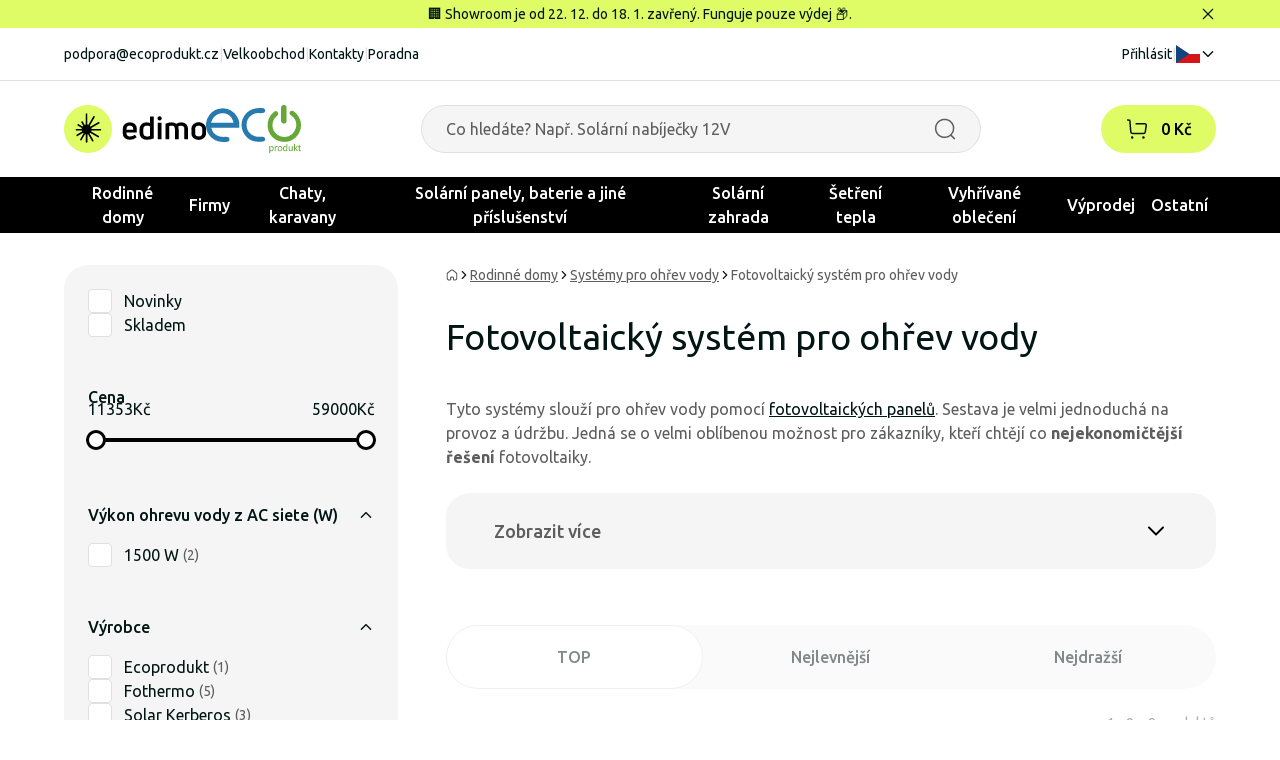

--- FILE ---
content_type: text/html; charset=utf-8
request_url: https://ecoprodukt.cz/c/cele-solarni-systemy-na-ohrev-vody
body_size: 43124
content:
<!DOCTYPE html><html lang="cz"><head><meta charSet="utf-8" data-next-head=""/><meta name="viewport" content="width=device-width, initial-scale=1, maximum-scale=1" data-next-head=""/><link rel="preconnect" href="https://ecoprodukt.sk/api-eshop/v1" data-next-head=""/><link rel="dns-prefetch" href="https://ecoprodukt.sk/api-eshop/v1" data-next-head=""/><link rel="apple-touch-icon" sizes="180x180" href="/apple-touch-icon.png" data-next-head=""/><link rel="icon" type="image/png" sizes="32x32" href="/favicon-32x32.png" data-next-head=""/><link rel="icon" type="image/png" sizes="16x16" href="/favicon-16x16.png" data-next-head=""/><link rel="manifest" href="/site.webmanifest" data-next-head=""/><link rel="mask-icon" href="/safari-pinned-tab.svg" color="#e54247" data-next-head=""/><meta property="og:type" content="website" data-next-head=""/><meta property="og:site_name" content="ecoprodukt" data-next-head=""/><title data-next-head="">Fotovoltaický systém pro ohřev vody | ecoprodukt</title><meta name="robots" content="index,follow" data-next-head=""/><meta name="description" content="Tyto systémy slouží pro ohřev vody pomocífotovoltaických panelů.Sestava je velmi jednoduchá na provoz a údržbu. Jedná se o velmi oblíbenou možnost pro zákazníky, kteří chtějí co nejekonomičtější řešení fotovoltaiky." data-next-head=""/><meta property="og:title" content="Fotovoltaický systém pro ohřev vody | ecoprodukt" data-next-head=""/><meta property="og:description" content="Tyto systémy slouží pro ohřev vody pomocífotovoltaických panelů.Sestava je velmi jednoduchá na provoz a údržbu. Jedná se o velmi oblíbenou možnost pro zákazníky, kteří chtějí co nejekonomičtější řešení fotovoltaiky." data-next-head=""/><meta property="og:url" content="https://ecoprodukt.cz/c/cele-solarni-systemy-na-ohrev-vody" data-next-head=""/><meta property="og:image" content="https://ecoprodukt.sk/image/catalog%2F24%2Fzostavy.png?width=600&amp;height=600&amp;webp=0" data-next-head=""/><meta property="og:image:alt" content="Fotovoltaický systém pro ohřev vody" data-next-head=""/><meta property="og:image:width" content="600" data-next-head=""/><meta property="og:image:height" content="600" data-next-head=""/><link rel="canonical" href="https://ecoprodukt.cz/c/cele-solarni-systemy-na-ohrev-vody" data-next-head=""/><meta name="facebook-domain-verification" content="pa960a98x8nbzdh2qfa5iu63ni1xq5"/><link rel="preload" href="/_next/static/media/70d2fd2b9078a5a3-s.p.woff2" as="font" type="font/woff2" crossorigin="anonymous" data-next-font="size-adjust"/><link rel="preload" href="/_next/static/media/3ecd40fce058ee61-s.p.woff2" as="font" type="font/woff2" crossorigin="anonymous" data-next-font="size-adjust"/><link rel="preload" href="/_next/static/media/33a864272e2b3e97-s.p.woff2" as="font" type="font/woff2" crossorigin="anonymous" data-next-font="size-adjust"/><link rel="preload" href="/_next/static/css/a7e8686e4be5efa1.css" as="style"/><link rel="stylesheet" href="/_next/static/css/a7e8686e4be5efa1.css" data-n-g=""/><link rel="preload" href="/_next/static/css/1c9351b93e2efe91.css" as="style"/><link rel="stylesheet" href="/_next/static/css/1c9351b93e2efe91.css" data-n-p=""/><noscript data-n-css=""></noscript><script defer="" nomodule="" src="/_next/static/chunks/polyfills-42372ed130431b0a.js"></script><script id="jquery" src="https://ajax.googleapis.com/ajax/libs/jquery/1.12.4/jquery.min.js" defer="" data-nscript="beforeInteractive"></script><script src="/_next/static/chunks/webpack-0d330dc0b18feedd.js" defer=""></script><script src="/_next/static/chunks/framework-52272d7256af7cd0.js" defer=""></script><script src="/_next/static/chunks/main-acb690185d6deb4f.js" defer=""></script><script src="/_next/static/chunks/pages/_app-a35b80aa8bc7a7e0.js" defer=""></script><script src="/_next/static/chunks/1626-19a442bb6b6b744d.js" defer=""></script><script src="/_next/static/chunks/3681-2ef726062a57d0c2.js" defer=""></script><script src="/_next/static/chunks/8481-85c48849a5679153.js" defer=""></script><script src="/_next/static/chunks/2701-e13ee6dabfc32b21.js" defer=""></script><script src="/_next/static/chunks/1180-705bfce9a422174e.js" defer=""></script><script src="/_next/static/chunks/4472-4b81fdccec181561.js" defer=""></script><script src="/_next/static/chunks/7752-2f770a984f932ecc.js" defer=""></script><script src="/_next/static/chunks/pages/%5B...slug%5D-777e64e76af71282.js" defer=""></script><script src="/_next/static/iqPsLMo8EmWwFsAjTXVFB/_buildManifest.js" defer=""></script><script src="/_next/static/iqPsLMo8EmWwFsAjTXVFB/_ssgManifest.js" defer=""></script></head><body><noscript><iframe title="gtm" src="https://www.googletagmanager.com/ns.html?id=GTM-KX2D876Q" height="0" width="0" style="display:none;visibility:hidden"></iframe></noscript><div id="__next"><main class="__className_f4f80c"><div class="min-h-screen "><div class=" w-full bg-primary text-textPrimary text-sm py-2 sm:py-3 lg:py-1 "><div class="base-container flex flex-row items-center justify-between gap-4 md:min-h-8"><div class="text-sm w-full text-center pl-4"><div class="flex flex-col md:flex-row">
    <div class="w-full customArticleModifier">
        <p>🏢 Showroom je od 22. 12. do 18. 1. zavřený. Funguje pouze výdej&nbsp;📦.</p>
    </div>
</div></div><button class="ml-auto text-white rounded-4"><svg xmlns="http://www.w3.org/2000/svg" xml:space="preserve" style="enable-background:new 0 0 24 24" viewBox="0 0 24 24" width="16" height="16" class="ml-auto cursor-pointer text-textPrimary fill-current"><path d="M19.7 18.3c.4.4.4 1 0 1.4-.2.2-.4.3-.7.3s-.5-.1-.7-.3L12 13.4l-6.3 6.3c-.2.2-.4.3-.7.3s-.5-.1-.7-.3c-.4-.4-.4-1 0-1.4l6.3-6.3-6.3-6.3c-.4-.4-.4-1 0-1.4s1-.4 1.4 0l6.3 6.3 6.3-6.3c.4-.4 1-.4 1.4 0s.4 1 0 1.4L13.4 12z"></path></svg></button></div></div><header class="text-center sticky lg:static top-0 w-full z-50 delay-300
        translate-y-0 md:transform-none transition-all duration-300 ease-out bg-white "><div class="hidden lg:block border-b-1 border-border"><div class="flex flex-row items-center justify-between base-container text-sm py-4 "><div class="flex gap-2"><a class="hover:underline" href="/cdn-cgi/l/email-protection#32425d56425d40537257515d42405d564759461c5148"><span class="__cf_email__" data-cfemail="36465952465944577653555946445952435d4218554c">[email&#160;protected]</span></a><span class="text-border">|</span><a class="hover:underline" href="https://ecoprodukt.cz/velkoobchod">Velkoobchod</a><span class="text-border">|</span><a class="hover:underline" href="https://ecoprodukt.cz/kontakt">Kontakty</a><span class="text-border">|</span><a class="hover:underline" href="https://ecoprodukt.cz/poradna">Poradna</a></div><div class="flex flex-row items-center gap-2"><a class="hover:underline" href="https://ecoprodukt.cz/login">Přihlásit</a><span class="text-border">|</span><div class="relative"><button class="cursor-pointer flex flex-row items-center gap-1 z-50"><svg xmlns="http://www.w3.org/2000/svg" width="24" height="18"><path fill="#fff" d="M0 0h24v9H0Z" data-name="Path 1315"></path><path fill="#d7141a" d="M0 9h24v9H0Z" data-name="Path 1316"></path><path fill="#11457e" d="M13.5 9 0 0v18Z" data-name="Path 1317"></path></svg><svg xmlns="http://www.w3.org/2000/svg" stroke-linecap="round" stroke-linejoin="round" viewBox="0 0 24 24" width="16" height="16" class="w-4 h-4 fill-none stroke-current stroke-2 duration-300 transition-transform rotate-90"><path d="m8.502 5 7 7-7 7"></path></svg></button></div></div></div></div><div class="base-container py-4 lg:py-6 flex flex-row items-center w-full max-lg:shadow-md "><div class="hidden lg:flex w-full gap-4 justify-between items-end"><a class="shrink-0 flex gap-6" href="https://ecoprodukt.cz/"><svg xmlns="http://www.w3.org/2000/svg" id="edimo_svg__edimo" viewBox="0 0 142.119 48" height="48"><defs><clipPath id="edimo_svg__clippath"><path d="M0 0h142.12v48H0z" style="fill:none;stroke-width:0"></path></clipPath><style>.edimo_svg__cls-3{stroke-width:0;fill:#000}</style></defs><g style="clip-path:url(#edimo_svg__clippath)"><g id="edimo_svg__Group_3597" data-name="Group 3597"><path id="edimo_svg__Path_959" d="M48 24.001c0 13.255-10.745 24-24 24s-24-10.745-24-24 10.745-24 24-24 24 10.745 24 24" data-name="Path 959" style="stroke-width:0;fill:#dffc67"></path><path id="edimo_svg__Path_960" d="M36.377 23.879h-8.474a.556.556 0 0 1-.542-.431.551.551 0 0 1 .262-.6l7.538-4.352a.824.824 0 0 0-.812-1.435l-7.38 4.261a.683.683 0 0 1-.836-.126l-.023-.024a.673.673 0 0 1-.1-.8l4.684-8.12a.819.819 0 0 0-.088-.955.827.827 0 0 0-1.338.128l-4.706 8.147a.628.628 0 0 1-.7.294.629.629 0 0 1-.47-.608V9.235a.825.825 0 0 0-1.649-.014v10.053a.656.656 0 0 1-1.221.326l-1.679-2.908a.824.824 0 0 0-1.435.812l1.765 3.057a.579.579 0 0 1-.079.685.583.583 0 0 1-.718.106l-3.72-2.148a.824.824 0 1 0-.827 1.426l3.82 2.205a.555.555 0 0 1 .264.606.56.56 0 0 1-.546.434h-4.865a.825.825 0 0 0-.014 1.649h4.874c.284 0 .535.186.618.458a.653.653 0 0 1-.3.756l-4.832 2.789a.891.891 0 0 0-.4.7v.025a.82.82 0 0 0 1.23.71l5.058-2.92a.478.478 0 0 1 .65.652l-3.147 5.458a.819.819 0 0 0 .088.955.828.828 0 0 0 1.339-.128l3.151-5.458a.531.531 0 0 1 .992.266v7.126a.825.825 0 0 0 1.649.014v-7.226a.422.422 0 0 1 .787-.213l3.836 6.644a.824.824 0 1 0 1.435-.812l-3.722-6.436a.592.592 0 0 1 .113-.733.585.585 0 0 1 .688-.075l7.258 4.19a.824.824 0 0 0 .827-1.426l-7.11-4.1a.641.641 0 0 1-.293-.741v-.009a.642.642 0 0 1 .614-.455h8.503a.825.825 0 1 0-.014-1.649" class="edimo_svg__cls-3" data-name="Path 960"></path><path id="edimo_svg__Path_961" d="M72.858 23.931v3.241c0 .3-.16.449-.481.449H62.62v.9c-.055.836.283 1.65.915 2.2a3.791 3.791 0 0 0 2.488.754 7.967 7.967 0 0 0 4.525-1.477.417.417 0 0 1 .642.1l1.316 1.765c.214.236.18.46-.1.674a10.18 10.18 0 0 1-6.515 2.215 7.768 7.768 0 0 1-4.991-1.621 5.578 5.578 0 0 1-2.038-4.637v-4.563a5.94 5.94 0 0 1 2.054-4.943 7.784 7.784 0 0 1 5.007-1.636 7.541 7.541 0 0 1 4.926 1.636 6.006 6.006 0 0 1 2.006 4.943m-3.626-.032a3.093 3.093 0 0 0-.931-2.472 3.512 3.512 0 0 0-2.375-.8c-2.205 0-3.307 1.091-3.306 3.274v.834h6.612v-.836Z" class="edimo_svg__cls-3" data-name="Path 961"></path><path id="edimo_svg__Path_962" d="M86.083 18.056v-6.162a.425.425 0 0 1 .481-.481h2.76a.425.425 0 0 1 .481.481v21.15a.522.522 0 0 1-.353.546 18.664 18.664 0 0 1-6.483 1.156 7.794 7.794 0 0 1-5.344-1.766 6.682 6.682 0 0 1-2.007-5.3v-3.526a6.5 6.5 0 0 1 1.958-4.942 7.014 7.014 0 0 1 5.039-1.861 8.672 8.672 0 0 1 3.467.706m-6.708 9.661a3.772 3.772 0 0 0 .947 2.872c.767.636 1.75.952 2.744.883a8.606 8.606 0 0 0 3.017-.449v-9.533a5.429 5.429 0 0 0-3.081-.835c-2.418 0-3.627 1.167-3.627 3.5v3.562Z" class="edimo_svg__cls-3" data-name="Path 962"></path><path id="edimo_svg__Path_963" d="M97.203 11.879c.396.394.61.935.594 1.493.015.562-.2 1.107-.594 1.508a2 2 0 0 1-1.492.61 2.083 2.083 0 0 1-2.118-2.118 2 2 0 0 1 .61-1.493 2.075 2.075 0 0 1 1.509-.594 2.024 2.024 0 0 1 1.492.594m-.112 22.483h-2.793a.426.426 0 0 1-.482-.481V18.185c0-.3.16-.45.482-.45h2.793a.4.4 0 0 1 .449.45V33.88c0 .321-.15.481-.449.481" class="edimo_svg__cls-3" data-name="Path 963"></path><path id="edimo_svg__Path_964" d="M112.399 18.827a9.083 9.083 0 0 1 4.846-1.476 7.015 7.015 0 0 1 5.007 1.781 6.6 6.6 0 0 1 1.893 5.055v9.693c0 .32-.15.481-.449.481h-2.792c-.3 0-.449-.16-.449-.481v-9.821c0-2.225-1.102-3.338-3.306-3.338-1-.02-1.983.258-2.824.8.278.839.42 1.717.417 2.6v9.759a.426.426 0 0 1-.482.481h-2.76a.425.425 0 0 1-.481-.481v-9.821c0-2.247-1.06-3.37-3.178-3.371a8.955 8.955 0 0 0-2.568.354V33.88a.425.425 0 0 1-.481.481h-2.76a.426.426 0 0 1-.481-.481v-14.7a.579.579 0 0 1 .386-.578 14.335 14.335 0 0 1 5.809-1.252 7.342 7.342 0 0 1 4.653 1.476" class="edimo_svg__cls-3" data-name="Path 964"></path><path id="edimo_svg__Path_965" d="M142.12 28.263a5.98 5.98 0 0 1-1.99 4.734 8.985 8.985 0 0 1-10.655 0 5.98 5.98 0 0 1-1.99-4.734v-4.3a6.17 6.17 0 0 1 1.99-4.814 8.8 8.8 0 0 1 10.655 0 6.169 6.169 0 0 1 1.99 4.815v4.299Zm-10.88 0c0 2.097 1.188 3.146 3.563 3.146a3.9 3.9 0 0 0 2.647-.8c.64-.605.975-1.465.915-2.343v-4.3a3.118 3.118 0 0 0-.931-2.423 4.556 4.556 0 0 0-5.28-.016 3.136 3.136 0 0 0-.915 2.439l.001 4.297Z" class="edimo_svg__cls-3" data-name="Path 965"></path></g></g></svg><svg xmlns="http://www.w3.org/2000/svg" id="ecoprodukt_svg__Layer_1" data-name="Layer 1" viewBox="0 0 95.223 48" height="48"><defs><style>.ecoprodukt_svg__cls-1,.ecoprodukt_svg__cls-2{fill:#65a837;stroke-width:0}.ecoprodukt_svg__cls-2{fill:#277aae}</style></defs><g id="ecoprodukt_svg__ecoprodukt"><g id="ecoprodukt_svg__Group_3589" data-name="Group 3589"><g id="ecoprodukt_svg__Group_3580" data-name="Group 3580"><g id="ecoprodukt_svg__Group_3579" data-name="Group 3579"><g id="ecoprodukt_svg__Group_3572" data-name="Group 3572"><path id="ecoprodukt_svg__Path_947" d="M66.907 43.654c0 .219-.023.437-.068.651-.04.204-.112.4-.211.583-.09.167-.22.31-.378.417a.974.974 0 0 1-.558.156 1.131 1.131 0 0 1-.671-.23 3.7 3.7 0 0 1-.676-.66v-1.863c.12-.152.25-.295.388-.43.108-.105.225-.199.351-.28.102-.068.213-.12.33-.157a1.1 1.1 0 0 1 .33-.05.966.966 0 0 1 .562.156c.151.108.274.25.357.417.094.189.158.391.189.6.037.23.056.462.055.694v-.004Zm.891-.1a4.323 4.323 0 0 0-.105-.966 2.422 2.422 0 0 0-.33-.8 1.654 1.654 0 0 0-.585-.54 1.914 1.914 0 0 0-1.727.016 2.608 2.608 0 0 0-.4.27 4.91 4.91 0 0 0-.411.38v-.63a.12.12 0 0 0-.084-.126.4.4 0 0 0-.117-.029 1.59 1.59 0 0 0-.18-.007c-.06 0-.118.002-.177.007a.41.41 0 0 0-.119.03.123.123 0 0 0-.062.05.162.162 0 0 0-.016.075v6.544c0 .026.005.051.018.074.016.024.04.042.067.051a.548.548 0 0 0 .133.033c.14.015.282.015.422 0a.509.509 0 0 0 .131-.032.157.157 0 0 0 .067-.052.127.127 0 0 0 .02-.074v-2.34c.126.122.243.228.354.318.104.086.217.161.336.225.11.058.226.102.347.13.126.028.255.042.384.041.3.006.598-.057.87-.184.251-.122.47-.302.637-.526.182-.249.315-.53.391-.83.092-.36.137-.729.133-1.1l.003-.008Z" class="ecoprodukt_svg__cls-1" data-name="Path 947"></path></g><g id="ecoprodukt_svg__Group_3573" data-name="Group 3573"><path id="ecoprodukt_svg__Path_948" d="M71.581 41.593v.192a.488.488 0 0 1-.02.123.174.174 0 0 1-.041.067.088.088 0 0 1-.064.023.291.291 0 0 1-.1-.023 2.308 2.308 0 0 0-.3-.09.958.958 0 0 0-.2-.02.656.656 0 0 0-.255.05 1 1 0 0 0-.263.173 2.175 2.175 0 0 0-.289.317 7.518 7.518 0 0 0-.333.485v3.083a.117.117 0 0 1-.02.07.166.166 0 0 1-.068.05.5.5 0 0 1-.13.03c-.14.014-.282.014-.422 0a.544.544 0 0 1-.133-.03.141.141 0 0 1-.067-.05.129.129 0 0 1-.018-.07v-4.687a.15.15 0 0 1 .015-.07.125.125 0 0 1 .062-.05.347.347 0 0 1 .12-.034c.048-.005.112-.007.192-.007s.14 0 .191.007a.3.3 0 0 1 .116.032c.024.012.044.03.059.052a.129.129 0 0 1 .018.071v.681c.109-.163.23-.317.363-.46a1.94 1.94 0 0 1 .32-.278 1 1 0 0 1 .6-.179c.17 0 .339.029.5.083a.4.4 0 0 1 .107.051.157.157 0 0 1 .041.051c.02.053.03.11.029.166v.19l-.01.001Z" class="ecoprodukt_svg__cls-1" data-name="Path 948"></path></g><g id="ecoprodukt_svg__Group_3574" data-name="Group 3574"><path id="ecoprodukt_svg__Path_949" d="M75.61 43.635a3.1 3.1 0 0 1-.083.746c-.049.21-.138.407-.263.582a1.218 1.218 0 0 1-.456.381c-.206.094-.43.14-.657.135a1.468 1.468 0 0 1-.694-.148 1.2 1.2 0 0 1-.443-.4 1.72 1.72 0 0 1-.236-.59 3.521 3.521 0 0 1-.071-.725 2.958 2.958 0 0 1 .087-.738c.052-.21.142-.409.266-.586.117-.163.273-.295.454-.383.206-.095.432-.14.659-.135.24-.008.478.043.694.15.18.092.33.23.44.4.114.181.193.382.235.593.048.236.071.477.07.718h-.002Zm.892-.057a3.636 3.636 0 0 0-.143-1.057 2.145 2.145 0 0 0-.43-.8 1.834 1.834 0 0 0-.715-.5 2.7 2.7 0 0 0-1.008-.17 2.627 2.627 0 0 0-1.047.191c-.288.12-.544.305-.748.541a2.334 2.334 0 0 0-.448.83 3.566 3.566 0 0 0-.148 1.055c-.005.359.043.717.141 1.062.083.294.229.567.427.8.195.222.441.393.717.5a2.7 2.7 0 0 0 1.007.172c.358.006.713-.062 1.044-.2.288-.122.545-.308.75-.544.205-.243.358-.525.45-.83a3.5 3.5 0 0 0 .151-1.055v.005Z" class="ecoprodukt_svg__cls-1" data-name="Path 949"></path></g><g id="ecoprodukt_svg__Group_3575" data-name="Group 3575"><path id="ecoprodukt_svg__Path_950" d="M80.672 44.55a4.136 4.136 0 0 1-.385.429c-.107.105-.224.2-.349.285a1.154 1.154 0 0 1-.656.2.948.948 0 0 1-.562-.159 1.154 1.154 0 0 1-.359-.422 2 2 0 0 1-.19-.6 4.33 4.33 0 0 1-.055-.693c0-.22.022-.44.065-.656.038-.202.109-.397.208-.578a1.2 1.2 0 0 1 .372-.412.965.965 0 0 1 .558-.156c.244.003.482.083.679.227.254.188.48.41.674.66v1.875Zm.865-5.514a.125.125 0 0 0-.023-.069.153.153 0 0 0-.071-.053.652.652 0 0 0-.13-.031 1.559 1.559 0 0 0-.213-.012 1.46 1.46 0 0 0-.205.012.785.785 0 0 0-.133.031.123.123 0 0 0-.07.053.144.144 0 0 0-.018.069v2.724a2.655 2.655 0 0 0-.674-.529 1.588 1.588 0 0 0-.753-.179c-.3-.006-.6.057-.872.184-.25.123-.468.304-.633.529-.18.25-.31.532-.384.83-.09.357-.134.723-.13 1.091-.002.326.031.652.1.971a2.4 2.4 0 0 0 .332.8c.15.227.352.412.591.541.27.14.573.21.878.2.306.002.607-.075.873-.225.287-.166.546-.377.768-.624v.62c0 .026.006.051.02.073.017.023.04.04.067.049.04.014.08.024.121.029.06.008.121.011.182.01.06 0 .119-.002.178-.01a.514.514 0 0 0 .116-.029.118.118 0 0 0 .062-.049.143.143 0 0 0 .019-.073l.002-6.933Z" class="ecoprodukt_svg__cls-1" data-name="Path 950"></path></g><g id="ecoprodukt_svg__Group_3576" data-name="Group 3576"><path id="ecoprodukt_svg__Path_951" d="M86.893 45.973a.133.133 0 0 1-.017.069.147.147 0 0 1-.066.05.486.486 0 0 1-.122.031c-.061.008-.123.011-.184.01a1.443 1.443 0 0 1-.2-.01.457.457 0 0 1-.121-.031.126.126 0 0 1-.059-.05.144.144 0 0 1-.015-.069v-.618c-.224.26-.492.478-.792.645a1.7 1.7 0 0 1-.79.2 1.806 1.806 0 0 1-.789-.156 1.393 1.393 0 0 1-.518-.425 1.71 1.71 0 0 1-.284-.625 3.749 3.749 0 0 1-.086-.867v-2.841c0-.025.005-.049.018-.07a.148.148 0 0 1 .07-.051.419.419 0 0 1 .135-.033c.055-.005.125-.007.208-.007s.153 0 .208.007c.046.003.09.014.133.032.027.011.052.029.07.052.014.02.021.046.02.071v2.727c-.005.221.015.443.061.659.033.15.094.294.181.422.08.115.186.208.31.272a.946.946 0 0 0 .437.1 1.1 1.1 0 0 0 .643-.23c.255-.193.483-.419.679-.671v-3.28c0-.025.005-.049.018-.07a.148.148 0 0 1 .07-.051.423.423 0 0 1 .133-.033c.053-.005.124-.007.21-.007s.153 0 .208.007a.369.369 0 0 1 .13.032c.027.012.051.03.071.052.015.02.023.046.022.071l.008 4.686Z" class="ecoprodukt_svg__cls-1" data-name="Path 951"></path></g><g id="ecoprodukt_svg__Group_3577" data-name="Group 3577"><path id="ecoprodukt_svg__Path_952" d="M92.083 45.967a.127.127 0 0 1-.02.074.15.15 0 0 1-.07.051.555.555 0 0 1-.138.032 2.87 2.87 0 0 1-.455 0 .8.8 0 0 1-.153-.027.255.255 0 0 1-.1-.052.41.41 0 0 1-.069-.081l-1.979-2.593v2.6a.117.117 0 0 1-.02.069.167.167 0 0 1-.067.05.511.511 0 0 1-.131.031 1.7 1.7 0 0 1-.214.01 1.644 1.644 0 0 1-.207-.01.55.55 0 0 1-.133-.031.14.14 0 0 1-.067-.05.128.128 0 0 1-.017-.069v-6.955a.139.139 0 0 1 .017-.073.13.13 0 0 1 .067-.052.48.48 0 0 1 .133-.032c.07-.008.139-.01.208-.01a1.77 1.77 0 0 1 .214.01.447.447 0 0 1 .13.031c.027.011.05.03.067.053.014.022.02.047.02.073v4.238l1.77-1.946a.446.446 0 0 1 .2-.143c.05-.018.1-.029.153-.033.06-.005.131-.007.214-.007s.159 0 .219.007a.658.658 0 0 1 .143.027c.03.008.057.024.078.047a.11.11 0 0 1 .023.076.258.258 0 0 1-.034.126.743.743 0 0 1-.112.145l-1.7 1.7 1.907 2.473c.037.045.07.093.1.143a.22.22 0 0 1 .028.1l-.005-.002Z" class="ecoprodukt_svg__cls-1" data-name="Path 952"></path></g><g id="ecoprodukt_svg__Group_3578" data-name="Group 3578"><path id="ecoprodukt_svg__Path_953" d="M95.222 45.629c.002.08-.004.16-.02.239a.259.259 0 0 1-.062.131.416.416 0 0 1-.125.078 1.1 1.1 0 0 1-.191.061 3.218 3.218 0 0 1-.226.038c-.08.01-.16.015-.24.015a1.779 1.779 0 0 1-.625-.1 1.012 1.012 0 0 1-.427-.291 1.211 1.211 0 0 1-.242-.5 2.958 2.958 0 0 1-.076-.7v-2.736h-.656a.139.139 0 0 1-.125-.084.578.578 0 0 1-.048-.271c0-.056.004-.111.013-.166a.492.492 0 0 1 .035-.112.126.126 0 0 1 .054-.061.154.154 0 0 1 .076-.019h.651v-1.114c0-.024.006-.047.018-.068a.149.149 0 0 1 .067-.055.44.44 0 0 1 .133-.034 1.972 1.972 0 0 1 .421 0c.045.004.09.015.131.034.026.013.05.032.067.055.013.02.02.043.02.067v1.114h1.2a.132.132 0 0 1 .128.081.356.356 0 0 1 .034.112c.008.055.01.11.01.166a.591.591 0 0 1-.046.271.14.14 0 0 1-.126.084h-1.2v2.613c-.015.252.034.504.143.731a.54.54 0 0 0 .513.248c.072 0 .143-.01.213-.027.1-.025.197-.059.291-.1a.241.241 0 0 1 .094-.023c.017 0 .034.004.049.012.018.012.031.03.037.05.01.033.018.066.023.1a.947.947 0 0 1 .01.156l.004.005Z" class="ecoprodukt_svg__cls-1" data-name="Path 953"></path></g></g></g><g id="ecoprodukt_svg__Group_3588" data-name="Group 3588"><g id="ecoprodukt_svg__Group_3587" data-name="Group 3587"><g id="ecoprodukt_svg__Group_3586" data-name="Group 3586"><g id="ecoprodukt_svg__Group_3581" data-name="Group 3581"><path id="ecoprodukt_svg__Path_954" d="M90.596 8.663c6.37 6.66 6.134 17.224-.526 23.595-.275.263-.56.516-.852.76a15.645 15.645 0 0 1-10.144 3.862c-8.725.089-14.435-5.024-16.555-11.451a18.7 18.7 0 0 1 .483-11.871 16.093 16.093 0 0 1 4.48-6.073c.484-.419 1.4-1.314 2.073-1.379a2.545 2.545 0 0 1 2.831 2.829 3.047 3.047 0 0 1-1.379 2.073 11.325 11.325 0 0 0-4.21 7.314 11.854 11.854 0 0 0 4.685 11.315 11.011 11.011 0 0 0 5.871 2.274 11.153 11.153 0 0 0 8.346-2.347 11.494 11.494 0 0 0 4.278-6.346 11.966 11.966 0 0 0-4.83-12.968c-.581-.4-1.154-.7-1.307-1.314-.257-.968-.12-.927-.071-1.242a2.548 2.548 0 0 1 2.692-2c1.4-.008 3.274 2.073 4.137 2.968l-.002.001Z" class="ecoprodukt_svg__cls-1" data-name="Path 954"></path></g><g id="ecoprodukt_svg__Group_3582" data-name="Group 3582"><path id="ecoprodukt_svg__Path_955" d="M80.389 1.074c.467.725.419 2.243.419 3.862v8.484c0 1.313.1 3.08-.346 3.862-1.08 1.911-4.193 1.45-4.967-.137a12.147 12.147 0 0 1-.275-3.863V5.139c0-.935-.153-3.064.347-3.935a2.63 2.63 0 0 1 1.935-1.17 3.042 3.042 0 0 1 2.9 1.032l-.013.008Z" class="ecoprodukt_svg__cls-1" data-name="Path 955"></path></g><g id="ecoprodukt_svg__Group_3583" data-name="Group 3583"><path id="ecoprodukt_svg__Path_956" d="M57.656 3.283A2.581 2.581 0 0 1 59.24 6.25c-.5 2.791-5.585 1.565-8.487 1.935-1.881.202-3.67.92-5.17 2.073a11.3 11.3 0 0 0-4.9 9.588 11.656 11.656 0 0 0 4.9 9.661 12.95 12.95 0 0 0 5.1 2.136 25.39 25.39 0 0 0 3.452.073c2.307 0 4.516-.218 5.033 1.726.758 2.854-1.726 3.233-4.21 3.242-1.525.007-3.1.048-4.347-.074a15.654 15.654 0 0 1-11.588-6.621 15.918 15.918 0 0 1-2.9-6.209 16.86 16.86 0 0 1 3.179-14.207 17.324 17.324 0 0 1 4.83-4.274 17.2 17.2 0 0 1 7.178-2.073c1.2-.081 5.048-.419 6.346.074v-.017Z" class="ecoprodukt_svg__cls-2" data-name="Path 956"></path></g><g id="ecoprodukt_svg__Group_3585" data-name="Group 3585"><g id="ecoprodukt_svg__Group_3584" data-name="Group 3584"><path id="ecoprodukt_svg__Path_957" d="M5.191 17.77c1.235-5.16 5.081-9.127 10.84-9.523 6.597-.455 10.395 4.123 11.587 9.523H5.191m28.153-.4a15.225 15.225 0 0 0-2.21-5.726 16.216 16.216 0 0 0-15.661-8.215 16.432 16.432 0 0 0-12 6.418A17.123 17.123 0 0 0 .434 24.056c.982 4.41 3.76 8.21 7.664 10.484a15.71 15.71 0 0 0 6.83 2.274c2.249.218 7.153.524 8.144-.831.568-1.038.54-2.3-.074-3.313-.919-1.137-3.734-.758-6-.758a13.206 13.206 0 0 1-5.662-1.314c-3.288-1.718-4.958-3.831-6.071-7.8 9.338.041 18.846-.081 28.079.071-.13-1.821.169-3.717 0-5.515v.016Z" class="ecoprodukt_svg__cls-2" data-name="Path 957"></path></g></g></g></g></g></g></g></svg></a><div class="flex flex-col-reverse xl:flex-row flex-grow justify-center items-center gap-2 xl:gap-6"><div class="md:min-w-[420px] w-full relative rounded-4 group hidden lg:block max-w-[560px]"><form><label class="relative flex
      flex-col md:flex-col md:items-start
      "><input class="placeholder:text-sm placeholder:text-textSecondary
          placeholder:md:text-base rounded-full border-1 border-border  h-12 w-full py-2 px-4
        text-textPrimary read-only:text-opacity-40 read-only:select-none  read-only:cursor-not-allowed
        read-only:pointer-events-none bg-background  group-focus-within:outline-none pl-6 pr-12 transition-colors 
           " placeholder="Co hledáte? Např. Solární nabíječky 12V" type="text" value=""/></label></form><button class="absolute right-6 top-1/2 -translate-y-1/2 hover:-translate-y-1/2"><svg xmlns="http://www.w3.org/2000/svg" viewBox="0 0 24 24" width="24" height="24" class="w-5 h-5 lg:w-6 lg:h-6 transition-colors fill-current  text-textSecondary group-focus-within:text-textPrimary"><path d="m21.911 21.08-3.138-3.13a9.69 9.69 0 0 0 2.573-6.572c0-5.37-4.37-9.739-9.74-9.739s-9.738 4.369-9.738 9.739 4.369 9.74 9.739 9.74a9.685 9.685 0 0 0 6.074-2.14l3.172 3.165a.748.748 0 0 0 1.06-.002.75.75 0 0 0-.002-1.06ZM3.368 11.378c0-4.543 3.696-8.239 8.239-8.239 4.542 0 8.239 3.696 8.239 8.239s-3.697 8.24-8.24 8.24c-4.542 0-8.238-3.697-8.238-8.24"></path></svg></button></div></div><div class="flex flex-row justify-end items-center gap-3"><div class="relative hidden md:flex flex-row items-center group duration-300 transition-colors bg-primary rounded-full w-fit "><a class="flex flex-row items-center pl-3 pr-6" href="https://ecoprodukt.cz/cart"><div class="relative scale-90 md:scale-100 w-12 h-12 p-3 group
      false
       " role="button" tabindex="0"><svg xmlns="http://www.w3.org/2000/svg" viewBox="0 0 24 24" width="24" height="24" class="fill-current"><path d="m21.977 8.489-.95 6.559a2.562 2.562 0 0 1-2.525 2.188H7.585a2.563 2.563 0 0 1-2.54-2.341L4.131 4l-1.509-.26a.75.75 0 0 1 .256-1.48l2.08.36c.336.06.59.337.62.677l.963 11.474c.044.542.503.965 1.046.965h10.914c.52 0 .968-.387 1.042-.902l.95-6.56a.593.593 0 0 0-.502-.669c-.191-.002-5.394-.005-8.827-.005a.75.75 0 0 1 0-1.5c8.948 0 8.985.007 9.085.028 1.099.16 1.892 1.221 1.728 2.36ZM7.154 19.2a1.295 1.295 0 1 0 1.294 1.294c0-.714-.58-1.294-1.294-1.294m11.28 0c-.71 0-1.291.58-1.293 1.294a1.295 1.295 0 0 0 2.588 0c0-.714-.58-1.294-1.294-1.294"></path></svg></div><div class="hidden lg:block"><span class="whitespace-nowrap font-medium text-black">0 Kč</span></div></a></div></div></div><div class="flex lg:hidden flex-col gap-4 w-full"><div class="flex flex-row items-center justify-between"><div class="flex flex-row items-center gap-4 flex-1"><div class="hamburger z-100"><input type="checkbox"/><div class="hamburger-children"></div><svg xmlns="http://www.w3.org/2000/svg" viewBox="0 0 24 24" class="w-6 h-6 fill-current"><path d="M21 5.75H3a.75.75 0 0 1 0-1.5h18a.75.75 0 0 1 0 1.5m.75 6.25a.75.75 0 0 0-.75-.75H3a.75.75 0 0 0 0 1.5h18a.75.75 0 0 0 .75-.75m0 7a.75.75 0 0 0-.75-.75H3a.75.75 0 0 0 0 1.5h18a.75.75 0 0 0 .75-.75"></path></svg></div><div class="flex flex-row items-center gap-3 mr-auto"><a class="shrink-0 flex flex-grow gap-4" href="https://ecoprodukt.cz/"><svg xmlns="http://www.w3.org/2000/svg" width="40" height="40" data-name="Group 4132"><g data-name="Group 4133"><path fill="#dffc67" d="M40 20.001a20 20 0 1 1-20-20 20 20 0 0 1 20 20" data-name="Path 959"></path><path d="M30.314 19.9H23.25a.463.463 0 0 1-.451-.359.459.459 0 0 1 .218-.5l6.281-3.627a.689.689 0 1 0-.677-1.2l-6.15 3.551a.569.569 0 0 1-.7-.105l-.019-.02a.561.561 0 0 1-.085-.67l3.906-6.765a.683.683 0 0 0-.073-.8.69.69 0 0 0-1.115.107l-3.922 6.792a.523.523 0 0 1-.584.245.524.524 0 0 1-.392-.507V7.696a.687.687 0 1 0-1.374-.011v8.377a.543.543 0 0 1-.392.522.547.547 0 0 1-.626-.252l-1.4-2.423a.689.689 0 1 0-1.2.677l1.471 2.547a.482.482 0 0 1-.066.571.486.486 0 0 1-.6.089l-3.1-1.79a.687.687 0 1 0-.689 1.189l3.183 1.838a.463.463 0 0 1 .22.505.467.467 0 0 1-.455.362h-4.041a.687.687 0 1 0-.012 1.374h4.062a.538.538 0 0 1 .515.381.544.544 0 0 1-.249.63l-4.026 2.325a.743.743 0 0 0-.335.58v.016a.683.683 0 0 0 1.025.592l4.215-2.434a.4.4 0 0 1 .471.056.4.4 0 0 1 .07.488l-2.622 4.548a.682.682 0 0 0 .073.8.69.69 0 0 0 1.115-.107l2.63-4.548a.442.442 0 0 1 .493-.207.443.443 0 0 1 .332.428v5.939a.687.687 0 1 0 1.374.012v-6.017a.352.352 0 0 1 .656-.177l3.2 5.537a.689.689 0 1 0 1.2-.677l-3.1-5.364a.494.494 0 0 1 .094-.611.488.488 0 0 1 .573-.063l6.048 3.492a.687.687 0 1 0 .689-1.189l-5.925-3.421a.534.534 0 0 1-.244-.617v-.008a.535.535 0 0 1 .512-.379h7.076a.687.687 0 1 0-.012-1.374" data-name="Path 960"></path></g></svg><svg xmlns="http://www.w3.org/2000/svg" id="ecoprodukt_svg__Layer_1" data-name="Layer 1" viewBox="0 0 95.223 48" height="40"><defs><style>.ecoprodukt_svg__cls-1,.ecoprodukt_svg__cls-2{fill:#65a837;stroke-width:0}.ecoprodukt_svg__cls-2{fill:#277aae}</style></defs><g id="ecoprodukt_svg__ecoprodukt"><g id="ecoprodukt_svg__Group_3589" data-name="Group 3589"><g id="ecoprodukt_svg__Group_3580" data-name="Group 3580"><g id="ecoprodukt_svg__Group_3579" data-name="Group 3579"><g id="ecoprodukt_svg__Group_3572" data-name="Group 3572"><path id="ecoprodukt_svg__Path_947" d="M66.907 43.654c0 .219-.023.437-.068.651-.04.204-.112.4-.211.583-.09.167-.22.31-.378.417a.974.974 0 0 1-.558.156 1.131 1.131 0 0 1-.671-.23 3.7 3.7 0 0 1-.676-.66v-1.863c.12-.152.25-.295.388-.43.108-.105.225-.199.351-.28.102-.068.213-.12.33-.157a1.1 1.1 0 0 1 .33-.05.966.966 0 0 1 .562.156c.151.108.274.25.357.417.094.189.158.391.189.6.037.23.056.462.055.694v-.004Zm.891-.1a4.323 4.323 0 0 0-.105-.966 2.422 2.422 0 0 0-.33-.8 1.654 1.654 0 0 0-.585-.54 1.914 1.914 0 0 0-1.727.016 2.608 2.608 0 0 0-.4.27 4.91 4.91 0 0 0-.411.38v-.63a.12.12 0 0 0-.084-.126.4.4 0 0 0-.117-.029 1.59 1.59 0 0 0-.18-.007c-.06 0-.118.002-.177.007a.41.41 0 0 0-.119.03.123.123 0 0 0-.062.05.162.162 0 0 0-.016.075v6.544c0 .026.005.051.018.074.016.024.04.042.067.051a.548.548 0 0 0 .133.033c.14.015.282.015.422 0a.509.509 0 0 0 .131-.032.157.157 0 0 0 .067-.052.127.127 0 0 0 .02-.074v-2.34c.126.122.243.228.354.318.104.086.217.161.336.225.11.058.226.102.347.13.126.028.255.042.384.041.3.006.598-.057.87-.184.251-.122.47-.302.637-.526.182-.249.315-.53.391-.83.092-.36.137-.729.133-1.1l.003-.008Z" class="ecoprodukt_svg__cls-1" data-name="Path 947"></path></g><g id="ecoprodukt_svg__Group_3573" data-name="Group 3573"><path id="ecoprodukt_svg__Path_948" d="M71.581 41.593v.192a.488.488 0 0 1-.02.123.174.174 0 0 1-.041.067.088.088 0 0 1-.064.023.291.291 0 0 1-.1-.023 2.308 2.308 0 0 0-.3-.09.958.958 0 0 0-.2-.02.656.656 0 0 0-.255.05 1 1 0 0 0-.263.173 2.175 2.175 0 0 0-.289.317 7.518 7.518 0 0 0-.333.485v3.083a.117.117 0 0 1-.02.07.166.166 0 0 1-.068.05.5.5 0 0 1-.13.03c-.14.014-.282.014-.422 0a.544.544 0 0 1-.133-.03.141.141 0 0 1-.067-.05.129.129 0 0 1-.018-.07v-4.687a.15.15 0 0 1 .015-.07.125.125 0 0 1 .062-.05.347.347 0 0 1 .12-.034c.048-.005.112-.007.192-.007s.14 0 .191.007a.3.3 0 0 1 .116.032c.024.012.044.03.059.052a.129.129 0 0 1 .018.071v.681c.109-.163.23-.317.363-.46a1.94 1.94 0 0 1 .32-.278 1 1 0 0 1 .6-.179c.17 0 .339.029.5.083a.4.4 0 0 1 .107.051.157.157 0 0 1 .041.051c.02.053.03.11.029.166v.19l-.01.001Z" class="ecoprodukt_svg__cls-1" data-name="Path 948"></path></g><g id="ecoprodukt_svg__Group_3574" data-name="Group 3574"><path id="ecoprodukt_svg__Path_949" d="M75.61 43.635a3.1 3.1 0 0 1-.083.746c-.049.21-.138.407-.263.582a1.218 1.218 0 0 1-.456.381c-.206.094-.43.14-.657.135a1.468 1.468 0 0 1-.694-.148 1.2 1.2 0 0 1-.443-.4 1.72 1.72 0 0 1-.236-.59 3.521 3.521 0 0 1-.071-.725 2.958 2.958 0 0 1 .087-.738c.052-.21.142-.409.266-.586.117-.163.273-.295.454-.383.206-.095.432-.14.659-.135.24-.008.478.043.694.15.18.092.33.23.44.4.114.181.193.382.235.593.048.236.071.477.07.718h-.002Zm.892-.057a3.636 3.636 0 0 0-.143-1.057 2.145 2.145 0 0 0-.43-.8 1.834 1.834 0 0 0-.715-.5 2.7 2.7 0 0 0-1.008-.17 2.627 2.627 0 0 0-1.047.191c-.288.12-.544.305-.748.541a2.334 2.334 0 0 0-.448.83 3.566 3.566 0 0 0-.148 1.055c-.005.359.043.717.141 1.062.083.294.229.567.427.8.195.222.441.393.717.5a2.7 2.7 0 0 0 1.007.172c.358.006.713-.062 1.044-.2.288-.122.545-.308.75-.544.205-.243.358-.525.45-.83a3.5 3.5 0 0 0 .151-1.055v.005Z" class="ecoprodukt_svg__cls-1" data-name="Path 949"></path></g><g id="ecoprodukt_svg__Group_3575" data-name="Group 3575"><path id="ecoprodukt_svg__Path_950" d="M80.672 44.55a4.136 4.136 0 0 1-.385.429c-.107.105-.224.2-.349.285a1.154 1.154 0 0 1-.656.2.948.948 0 0 1-.562-.159 1.154 1.154 0 0 1-.359-.422 2 2 0 0 1-.19-.6 4.33 4.33 0 0 1-.055-.693c0-.22.022-.44.065-.656.038-.202.109-.397.208-.578a1.2 1.2 0 0 1 .372-.412.965.965 0 0 1 .558-.156c.244.003.482.083.679.227.254.188.48.41.674.66v1.875Zm.865-5.514a.125.125 0 0 0-.023-.069.153.153 0 0 0-.071-.053.652.652 0 0 0-.13-.031 1.559 1.559 0 0 0-.213-.012 1.46 1.46 0 0 0-.205.012.785.785 0 0 0-.133.031.123.123 0 0 0-.07.053.144.144 0 0 0-.018.069v2.724a2.655 2.655 0 0 0-.674-.529 1.588 1.588 0 0 0-.753-.179c-.3-.006-.6.057-.872.184-.25.123-.468.304-.633.529-.18.25-.31.532-.384.83-.09.357-.134.723-.13 1.091-.002.326.031.652.1.971a2.4 2.4 0 0 0 .332.8c.15.227.352.412.591.541.27.14.573.21.878.2.306.002.607-.075.873-.225.287-.166.546-.377.768-.624v.62c0 .026.006.051.02.073.017.023.04.04.067.049.04.014.08.024.121.029.06.008.121.011.182.01.06 0 .119-.002.178-.01a.514.514 0 0 0 .116-.029.118.118 0 0 0 .062-.049.143.143 0 0 0 .019-.073l.002-6.933Z" class="ecoprodukt_svg__cls-1" data-name="Path 950"></path></g><g id="ecoprodukt_svg__Group_3576" data-name="Group 3576"><path id="ecoprodukt_svg__Path_951" d="M86.893 45.973a.133.133 0 0 1-.017.069.147.147 0 0 1-.066.05.486.486 0 0 1-.122.031c-.061.008-.123.011-.184.01a1.443 1.443 0 0 1-.2-.01.457.457 0 0 1-.121-.031.126.126 0 0 1-.059-.05.144.144 0 0 1-.015-.069v-.618c-.224.26-.492.478-.792.645a1.7 1.7 0 0 1-.79.2 1.806 1.806 0 0 1-.789-.156 1.393 1.393 0 0 1-.518-.425 1.71 1.71 0 0 1-.284-.625 3.749 3.749 0 0 1-.086-.867v-2.841c0-.025.005-.049.018-.07a.148.148 0 0 1 .07-.051.419.419 0 0 1 .135-.033c.055-.005.125-.007.208-.007s.153 0 .208.007c.046.003.09.014.133.032.027.011.052.029.07.052.014.02.021.046.02.071v2.727c-.005.221.015.443.061.659.033.15.094.294.181.422.08.115.186.208.31.272a.946.946 0 0 0 .437.1 1.1 1.1 0 0 0 .643-.23c.255-.193.483-.419.679-.671v-3.28c0-.025.005-.049.018-.07a.148.148 0 0 1 .07-.051.423.423 0 0 1 .133-.033c.053-.005.124-.007.21-.007s.153 0 .208.007a.369.369 0 0 1 .13.032c.027.012.051.03.071.052.015.02.023.046.022.071l.008 4.686Z" class="ecoprodukt_svg__cls-1" data-name="Path 951"></path></g><g id="ecoprodukt_svg__Group_3577" data-name="Group 3577"><path id="ecoprodukt_svg__Path_952" d="M92.083 45.967a.127.127 0 0 1-.02.074.15.15 0 0 1-.07.051.555.555 0 0 1-.138.032 2.87 2.87 0 0 1-.455 0 .8.8 0 0 1-.153-.027.255.255 0 0 1-.1-.052.41.41 0 0 1-.069-.081l-1.979-2.593v2.6a.117.117 0 0 1-.02.069.167.167 0 0 1-.067.05.511.511 0 0 1-.131.031 1.7 1.7 0 0 1-.214.01 1.644 1.644 0 0 1-.207-.01.55.55 0 0 1-.133-.031.14.14 0 0 1-.067-.05.128.128 0 0 1-.017-.069v-6.955a.139.139 0 0 1 .017-.073.13.13 0 0 1 .067-.052.48.48 0 0 1 .133-.032c.07-.008.139-.01.208-.01a1.77 1.77 0 0 1 .214.01.447.447 0 0 1 .13.031c.027.011.05.03.067.053.014.022.02.047.02.073v4.238l1.77-1.946a.446.446 0 0 1 .2-.143c.05-.018.1-.029.153-.033.06-.005.131-.007.214-.007s.159 0 .219.007a.658.658 0 0 1 .143.027c.03.008.057.024.078.047a.11.11 0 0 1 .023.076.258.258 0 0 1-.034.126.743.743 0 0 1-.112.145l-1.7 1.7 1.907 2.473c.037.045.07.093.1.143a.22.22 0 0 1 .028.1l-.005-.002Z" class="ecoprodukt_svg__cls-1" data-name="Path 952"></path></g><g id="ecoprodukt_svg__Group_3578" data-name="Group 3578"><path id="ecoprodukt_svg__Path_953" d="M95.222 45.629c.002.08-.004.16-.02.239a.259.259 0 0 1-.062.131.416.416 0 0 1-.125.078 1.1 1.1 0 0 1-.191.061 3.218 3.218 0 0 1-.226.038c-.08.01-.16.015-.24.015a1.779 1.779 0 0 1-.625-.1 1.012 1.012 0 0 1-.427-.291 1.211 1.211 0 0 1-.242-.5 2.958 2.958 0 0 1-.076-.7v-2.736h-.656a.139.139 0 0 1-.125-.084.578.578 0 0 1-.048-.271c0-.056.004-.111.013-.166a.492.492 0 0 1 .035-.112.126.126 0 0 1 .054-.061.154.154 0 0 1 .076-.019h.651v-1.114c0-.024.006-.047.018-.068a.149.149 0 0 1 .067-.055.44.44 0 0 1 .133-.034 1.972 1.972 0 0 1 .421 0c.045.004.09.015.131.034.026.013.05.032.067.055.013.02.02.043.02.067v1.114h1.2a.132.132 0 0 1 .128.081.356.356 0 0 1 .034.112c.008.055.01.11.01.166a.591.591 0 0 1-.046.271.14.14 0 0 1-.126.084h-1.2v2.613c-.015.252.034.504.143.731a.54.54 0 0 0 .513.248c.072 0 .143-.01.213-.027.1-.025.197-.059.291-.1a.241.241 0 0 1 .094-.023c.017 0 .034.004.049.012.018.012.031.03.037.05.01.033.018.066.023.1a.947.947 0 0 1 .01.156l.004.005Z" class="ecoprodukt_svg__cls-1" data-name="Path 953"></path></g></g></g><g id="ecoprodukt_svg__Group_3588" data-name="Group 3588"><g id="ecoprodukt_svg__Group_3587" data-name="Group 3587"><g id="ecoprodukt_svg__Group_3586" data-name="Group 3586"><g id="ecoprodukt_svg__Group_3581" data-name="Group 3581"><path id="ecoprodukt_svg__Path_954" d="M90.596 8.663c6.37 6.66 6.134 17.224-.526 23.595-.275.263-.56.516-.852.76a15.645 15.645 0 0 1-10.144 3.862c-8.725.089-14.435-5.024-16.555-11.451a18.7 18.7 0 0 1 .483-11.871 16.093 16.093 0 0 1 4.48-6.073c.484-.419 1.4-1.314 2.073-1.379a2.545 2.545 0 0 1 2.831 2.829 3.047 3.047 0 0 1-1.379 2.073 11.325 11.325 0 0 0-4.21 7.314 11.854 11.854 0 0 0 4.685 11.315 11.011 11.011 0 0 0 5.871 2.274 11.153 11.153 0 0 0 8.346-2.347 11.494 11.494 0 0 0 4.278-6.346 11.966 11.966 0 0 0-4.83-12.968c-.581-.4-1.154-.7-1.307-1.314-.257-.968-.12-.927-.071-1.242a2.548 2.548 0 0 1 2.692-2c1.4-.008 3.274 2.073 4.137 2.968l-.002.001Z" class="ecoprodukt_svg__cls-1" data-name="Path 954"></path></g><g id="ecoprodukt_svg__Group_3582" data-name="Group 3582"><path id="ecoprodukt_svg__Path_955" d="M80.389 1.074c.467.725.419 2.243.419 3.862v8.484c0 1.313.1 3.08-.346 3.862-1.08 1.911-4.193 1.45-4.967-.137a12.147 12.147 0 0 1-.275-3.863V5.139c0-.935-.153-3.064.347-3.935a2.63 2.63 0 0 1 1.935-1.17 3.042 3.042 0 0 1 2.9 1.032l-.013.008Z" class="ecoprodukt_svg__cls-1" data-name="Path 955"></path></g><g id="ecoprodukt_svg__Group_3583" data-name="Group 3583"><path id="ecoprodukt_svg__Path_956" d="M57.656 3.283A2.581 2.581 0 0 1 59.24 6.25c-.5 2.791-5.585 1.565-8.487 1.935-1.881.202-3.67.92-5.17 2.073a11.3 11.3 0 0 0-4.9 9.588 11.656 11.656 0 0 0 4.9 9.661 12.95 12.95 0 0 0 5.1 2.136 25.39 25.39 0 0 0 3.452.073c2.307 0 4.516-.218 5.033 1.726.758 2.854-1.726 3.233-4.21 3.242-1.525.007-3.1.048-4.347-.074a15.654 15.654 0 0 1-11.588-6.621 15.918 15.918 0 0 1-2.9-6.209 16.86 16.86 0 0 1 3.179-14.207 17.324 17.324 0 0 1 4.83-4.274 17.2 17.2 0 0 1 7.178-2.073c1.2-.081 5.048-.419 6.346.074v-.017Z" class="ecoprodukt_svg__cls-2" data-name="Path 956"></path></g><g id="ecoprodukt_svg__Group_3585" data-name="Group 3585"><g id="ecoprodukt_svg__Group_3584" data-name="Group 3584"><path id="ecoprodukt_svg__Path_957" d="M5.191 17.77c1.235-5.16 5.081-9.127 10.84-9.523 6.597-.455 10.395 4.123 11.587 9.523H5.191m28.153-.4a15.225 15.225 0 0 0-2.21-5.726 16.216 16.216 0 0 0-15.661-8.215 16.432 16.432 0 0 0-12 6.418A17.123 17.123 0 0 0 .434 24.056c.982 4.41 3.76 8.21 7.664 10.484a15.71 15.71 0 0 0 6.83 2.274c2.249.218 7.153.524 8.144-.831.568-1.038.54-2.3-.074-3.313-.919-1.137-3.734-.758-6-.758a13.206 13.206 0 0 1-5.662-1.314c-3.288-1.718-4.958-3.831-6.071-7.8 9.338.041 18.846-.081 28.079.071-.13-1.821.169-3.717 0-5.515v.016Z" class="ecoprodukt_svg__cls-2" data-name="Path 957"></path></g></g></g></g></g></g></g></svg></a></div><button><svg xmlns="http://www.w3.org/2000/svg" viewBox="0 0 24 24" width="24" height="24" class="w-6 h-6 fill-current"><path d="m21.911 21.08-3.138-3.13a9.69 9.69 0 0 0 2.573-6.572c0-5.37-4.37-9.739-9.74-9.739s-9.738 4.369-9.738 9.739 4.369 9.74 9.739 9.74a9.685 9.685 0 0 0 6.074-2.14l3.172 3.165a.748.748 0 0 0 1.06-.002.75.75 0 0 0-.002-1.06ZM3.368 11.378c0-4.543 3.696-8.239 8.239-8.239 4.542 0 8.239 3.696 8.239 8.239s-3.697 8.24-8.24 8.24c-4.542 0-8.238-3.697-8.238-8.24"></path></svg></button><a href="https://ecoprodukt.cz/my-account"><svg xmlns="http://www.w3.org/2000/svg" data-name="Layer 1" viewBox="0 0 24 24" width="24" height="24" class="w-6 h-6 fill-current"><path d="M20 22.8c-.4 0-.7-.3-.7-.6s-.1-.6-.2-1c-1.3-3.4-4.5-4.6-7-4.6s-5.7 1.2-7 4.7c0 .3-.2.6-.2.9 0 .4-.4.7-.9.6-.4 0-.7-.4-.6-.9 0-.4.2-.8.3-1.2 1.3-3.5 4.6-5.6 8.4-5.6 3.8 0 7.1 2.2 8.4 5.6l.3 1.2c0 .4-.2.8-.6.9h-.1ZM16 11c1.1-1.1 1.7-2.5 1.7-4s-.6-3-1.7-4c-1.1-1.1-2.6-1.7-4-1.7-3.2 0-5.7 2.6-5.7 5.7s2.6 5.7 5.7 5.7c1.5 0 3-.6 4-1.7m-1-7c.8.8 1.2 1.9 1.2 3s-.4 2.2-1.2 3c-.8.8-1.9 1.2-3 1.2v.8-.8c-2.3 0-4.2-1.9-4.2-4.2 0-2.3 1.9-4.2 4.2-4.2 1.1 0 2.2.4 3 1.2Z" style="fill:#001514;stroke-width:0"></path></svg></a><a class="relative" href="https://ecoprodukt.cz/cart"><svg xmlns="http://www.w3.org/2000/svg" viewBox="0 0 24 24" width="24" height="24" class="w-6 h-6 fill-current"><path d="m21.977 8.489-.95 6.559a2.562 2.562 0 0 1-2.525 2.188H7.585a2.563 2.563 0 0 1-2.54-2.341L4.131 4l-1.509-.26a.75.75 0 0 1 .256-1.48l2.08.36c.336.06.59.337.62.677l.963 11.474c.044.542.503.965 1.046.965h10.914c.52 0 .968-.387 1.042-.902l.95-6.56a.593.593 0 0 0-.502-.669c-.191-.002-5.394-.005-8.827-.005a.75.75 0 0 1 0-1.5c8.948 0 8.985.007 9.085.028 1.099.16 1.892 1.221 1.728 2.36ZM7.154 19.2a1.295 1.295 0 1 0 1.294 1.294c0-.714-.58-1.294-1.294-1.294m11.28 0c-.71 0-1.291.58-1.293 1.294a1.295 1.295 0 0 0 2.588 0c0-.714-.58-1.294-1.294-1.294"></path></svg></a></div></div></div></div><div class="hidden lg:block w-full bg-black relative"><div class="base-container"><ul class="flex flex-row items-center w-full justify-between h-14 gap-1"><li class="group static list-none font-medium flex flex-grow items-center justify-center 
                  h-full text-white duration-200 hover:bg-white hover:text-textPrimary 
                  hover:border-t-1 px-2"><div class="block absolute top-14 left-1/2 -translate-x-1/2 right-0 w-full max-w-screen-xl2 bg-transparent z-[101] opacity-0 invisible duration-0 null"><div class="grid grid-cols-4 gap-x-4 gap-y-12 w-full bg-white rounded-b-lg base-container shadow-xl py-12 px-16 max-h-[80vh] overflow-y-auto"><div class="flex items-start gap-4"><div class="w-12 h-12"><div class="shrink-0"><img alt="Systémy s dotací" fetchpriority="auto" loading="lazy" width="96" height="96" decoding="async" data-nimg="1" class=" w-12 h-12 m-auto" style="color:transparent" srcSet="/_next/image?url=https%3A%2F%2Fecoprodukt.sk%2Fimage%2Fcatalog%252F1738237095catalog_3_nzu.png%3Fwidth%3D120%26height%3D120%26webp%3D1&amp;w=96&amp;q=75 1x, /_next/image?url=https%3A%2F%2Fecoprodukt.sk%2Fimage%2Fcatalog%252F1738237095catalog_3_nzu.png%3Fwidth%3D120%26height%3D120%26webp%3D1&amp;w=256&amp;q=75 2x" src="/_next/image?url=https%3A%2F%2Fecoprodukt.sk%2Fimage%2Fcatalog%252F1738237095catalog_3_nzu.png%3Fwidth%3D120%26height%3D120%26webp%3D1&amp;w=256&amp;q=75"/></div></div><div class="flex flex-col items-start gap-2"><a class="text-base text-textPrimary font-medium text-left hover:underline" href="https://ecoprodukt.cz/c/vsechno-solarni-systemy-systemy-s-dotaci">Systémy s dotací</a><div class="flex flex-col items-start gap-1"><a class="text-sm text-textSecondary font-normal text-left hover:underline 
                                           list-disc list-inside list-item -indent-5 pl-5" href="https://ecoprodukt.cz/c/vsechno-solarni-systemy-systemy-s-dotaci-nzu">NZÚ</a><a class="text-sm text-textSecondary font-normal text-left hover:underline 
                                           list-disc list-inside list-item -indent-5 pl-5" href="https://ecoprodukt.cz/c/vsechno-solarni-systemy-systemy-s-dotaci-nzu-light">NZÚ Light</a></div></div></div><div class="flex items-start gap-4"><div class="w-12 h-12"><div class="shrink-0"><img alt="Fotovoltaika na klíč" fetchpriority="auto" loading="lazy" width="96" height="96" decoding="async" data-nimg="1" class=" w-12 h-12 m-auto" style="color:transparent" srcSet="/_next/image?url=https%3A%2F%2Fecoprodukt.sk%2Fimage%2Fcatalog%252F5%252Fsystemy-na-kluc.png%3Fwidth%3D120%26height%3D120%26webp%3D1&amp;w=96&amp;q=75 1x, /_next/image?url=https%3A%2F%2Fecoprodukt.sk%2Fimage%2Fcatalog%252F5%252Fsystemy-na-kluc.png%3Fwidth%3D120%26height%3D120%26webp%3D1&amp;w=256&amp;q=75 2x" src="/_next/image?url=https%3A%2F%2Fecoprodukt.sk%2Fimage%2Fcatalog%252F5%252Fsystemy-na-kluc.png%3Fwidth%3D120%26height%3D120%26webp%3D1&amp;w=256&amp;q=75"/></div></div><div class="flex flex-col items-start gap-2"><a class="text-base text-textPrimary font-medium text-left hover:underline" href="https://ecoprodukt.cz/c/solarni-systemy-systemy-na-klic">Fotovoltaika na klíč</a><div class="flex flex-col items-start gap-1"><a class="text-sm text-textSecondary font-normal text-left hover:underline 
                                           list-disc list-inside list-item -indent-5 pl-5" href="https://ecoprodukt.cz/pruvodce-fotovoltaickou-elektrarnou">Průvodce fotovoltaickou elektrárnou</a><a class="text-sm text-textSecondary font-normal text-left hover:underline 
                                           list-disc list-inside list-item -indent-5 pl-5" href="https://ecoprodukt.cz/c/vsechno-solarni-systemy-systemy-na-klic-goodwe-5030">GoodWe</a><a class="text-sm text-textSecondary font-normal text-left hover:underline 
                                           list-disc list-inside list-item -indent-5 pl-5" href="https://ecoprodukt.cz/c/vsechno-solarni-systemy-systemy-na-klic-victron-energy-5031">Victron Energy</a><a class="text-sm text-textSecondary font-normal text-left hover:underline 
                                           list-disc list-inside list-item -indent-5 pl-5" href="https://ecoprodukt.cz/c/vsechno-solarni-systemy-systemy-na-klic-deye-5079">Deye</a><a class="text-sm text-textSecondary font-normal text-left hover:underline 
                                           list-disc list-inside list-item -indent-5 pl-5" href="https://ecoprodukt.cz/c/vsechno-solarni-systemy-systemy-na-klic-solax-5081">SolaX</a></div></div></div><div class="flex items-start gap-4"><div class="w-12 h-12"><div class="shrink-0"><img alt="Předpřipravené fotovoltaické systémy" fetchpriority="auto" loading="lazy" width="96" height="96" decoding="async" data-nimg="1" class=" w-12 h-12 m-auto" style="color:transparent" srcSet="/_next/image?url=https%3A%2F%2Fecoprodukt.sk%2Fimage%2Fcatalog%252F9%252Fpredpripravene-systemy.png%3Fwidth%3D120%26height%3D120%26webp%3D1&amp;w=96&amp;q=75 1x, /_next/image?url=https%3A%2F%2Fecoprodukt.sk%2Fimage%2Fcatalog%252F9%252Fpredpripravene-systemy.png%3Fwidth%3D120%26height%3D120%26webp%3D1&amp;w=256&amp;q=75 2x" src="/_next/image?url=https%3A%2F%2Fecoprodukt.sk%2Fimage%2Fcatalog%252F9%252Fpredpripravene-systemy.png%3Fwidth%3D120%26height%3D120%26webp%3D1&amp;w=256&amp;q=75"/></div></div><div class="flex flex-col items-start gap-2"><a class="text-base text-textPrimary font-medium text-left hover:underline" href="https://ecoprodukt.cz/c/predpripravene-fotovoltaicke-systemy">Předpřipravené fotovoltaické systémy</a><div class="flex flex-col items-start gap-1"><a class="text-sm text-textSecondary font-normal text-left hover:underline 
                                           list-disc list-inside list-item -indent-5 pl-5" href="https://ecoprodukt.cz/pruvodce-predpripravene-fotovoltaicke-systemy">Průvodce předpřipravenými systémy</a><a class="text-sm text-textSecondary font-normal text-left hover:underline 
                                           list-disc list-inside list-item -indent-5 pl-5" href="https://ecoprodukt.cz/c/predpripravene-fotovoltaicke-systemy-1">Předpřipravené systémy</a></div></div></div><div class="flex items-start gap-4"><div class="w-12 h-12"><div class="shrink-0"><img alt="Síťové systémy (On-Grid)" fetchpriority="auto" loading="lazy" width="96" height="96" decoding="async" data-nimg="1" class=" w-12 h-12 m-auto" style="color:transparent" srcSet="/_next/image?url=https%3A%2F%2Fecoprodukt.sk%2Fimage%2Fcatalog%252F17%252Fsitove-systemy-on-grid.png%3Fwidth%3D120%26height%3D120%26webp%3D1&amp;w=96&amp;q=75 1x, /_next/image?url=https%3A%2F%2Fecoprodukt.sk%2Fimage%2Fcatalog%252F17%252Fsitove-systemy-on-grid.png%3Fwidth%3D120%26height%3D120%26webp%3D1&amp;w=256&amp;q=75 2x" src="/_next/image?url=https%3A%2F%2Fecoprodukt.sk%2Fimage%2Fcatalog%252F17%252Fsitove-systemy-on-grid.png%3Fwidth%3D120%26height%3D120%26webp%3D1&amp;w=256&amp;q=75"/></div></div><div class="flex flex-col items-start gap-2"><a class="text-base text-textPrimary font-medium text-left hover:underline" href="https://ecoprodukt.cz/c/sitove-systemy-rodinny-dum-bez-baterii-on-grid">Síťové systémy (On-Grid)</a><div class="flex flex-col items-start gap-1"><a class="text-sm text-textSecondary font-normal text-left hover:underline 
                                           list-disc list-inside list-item -indent-5 pl-5" href="https://ecoprodukt.cz/c/sitove-systemy-rodinne-domy">Solární systém na dům</a></div></div></div><div class="flex items-start gap-4"><div class="w-12 h-12"><div class="shrink-0"><img alt="Hybridní systémy" fetchpriority="auto" loading="lazy" width="96" height="96" decoding="async" data-nimg="1" class=" w-12 h-12 m-auto" style="color:transparent" srcSet="/_next/image?url=https%3A%2F%2Fecoprodukt.sk%2Fimage%2Fcatalog%252F19%252Fhybridni-systemy.png%3Fwidth%3D120%26height%3D120%26webp%3D1&amp;w=96&amp;q=75 1x, /_next/image?url=https%3A%2F%2Fecoprodukt.sk%2Fimage%2Fcatalog%252F19%252Fhybridni-systemy.png%3Fwidth%3D120%26height%3D120%26webp%3D1&amp;w=256&amp;q=75 2x" src="/_next/image?url=https%3A%2F%2Fecoprodukt.sk%2Fimage%2Fcatalog%252F19%252Fhybridni-systemy.png%3Fwidth%3D120%26height%3D120%26webp%3D1&amp;w=256&amp;q=75"/></div></div><div class="flex flex-col items-start gap-2"><a class="text-base text-textPrimary font-medium text-left hover:underline" href="https://ecoprodukt.cz/c/hybridni-solarni-systemy-s-bateriemi">Hybridní systémy</a><div class="flex flex-col items-start gap-1"><a class="text-sm text-textSecondary font-normal text-left hover:underline 
                                           list-disc list-inside list-item -indent-5 pl-5" href="https://ecoprodukt.cz/c/vsechno-solarni-systemy-hybridni-systemy-systemy-na-klic-5004">Systémy na klíč</a><a class="text-sm text-textSecondary font-normal text-left hover:underline 
                                           list-disc list-inside list-item -indent-5 pl-5" href="https://ecoprodukt.cz/c/hybridni-solarni-systemy-plug-play">Předpřipravené systémy</a></div></div></div><div class="flex items-start gap-4"><div class="w-12 h-12"><div class="shrink-0"><img alt="Ohřev vody" fetchpriority="auto" loading="lazy" width="96" height="96" decoding="async" data-nimg="1" class=" w-12 h-12 m-auto" style="color:transparent" srcSet="/_next/image?url=https%3A%2F%2Fecoprodukt.sk%2Fimage%2Fcatalog%252F22%252Fohrev-vody.png%3Fwidth%3D120%26height%3D120%26webp%3D1&amp;w=96&amp;q=75 1x, /_next/image?url=https%3A%2F%2Fecoprodukt.sk%2Fimage%2Fcatalog%252F22%252Fohrev-vody.png%3Fwidth%3D120%26height%3D120%26webp%3D1&amp;w=256&amp;q=75 2x" src="/_next/image?url=https%3A%2F%2Fecoprodukt.sk%2Fimage%2Fcatalog%252F22%252Fohrev-vody.png%3Fwidth%3D120%26height%3D120%26webp%3D1&amp;w=256&amp;q=75"/></div></div><div class="flex flex-col items-start gap-2"><a class="text-base text-textPrimary font-medium text-left hover:underline" href="https://ecoprodukt.cz/c/solarni-systemy-na-ohrev-vody">Ohřev vody</a><div class="flex flex-col items-start gap-1"><a class="text-sm text-textSecondary font-normal text-left hover:underline 
                                           list-disc list-inside list-item -indent-5 pl-5" href="https://ecoprodukt.cz/c/menice-solarni-systemy-na-ohrev-vody">Měniče</a><a class="text-sm text-textSecondary font-normal text-left hover:underline 
                                           list-disc list-inside list-item -indent-5 pl-5" href="https://ecoprodukt.cz/c/cele-solarni-systemy-na-ohrev-vody">Systémy</a></div></div></div><div class="flex items-start gap-4"><div class="w-12 h-12"><div class="shrink-0"><img alt="Nabíjecí stanice pro elektromobily" fetchpriority="auto" loading="lazy" width="96" height="96" decoding="async" data-nimg="1" class=" w-12 h-12 m-auto" style="color:transparent" srcSet="/_next/image?url=https%3A%2F%2Fecoprodukt.sk%2Fimage%2Fcatalog%252F31%252Fnabijacie-stanice-pre-elektromobily.png%3Fwidth%3D120%26height%3D120%26webp%3D1&amp;w=96&amp;q=75 1x, /_next/image?url=https%3A%2F%2Fecoprodukt.sk%2Fimage%2Fcatalog%252F31%252Fnabijacie-stanice-pre-elektromobily.png%3Fwidth%3D120%26height%3D120%26webp%3D1&amp;w=256&amp;q=75 2x" src="/_next/image?url=https%3A%2F%2Fecoprodukt.sk%2Fimage%2Fcatalog%252F31%252Fnabijacie-stanice-pre-elektromobily.png%3Fwidth%3D120%26height%3D120%26webp%3D1&amp;w=256&amp;q=75"/></div></div><div class="flex flex-col items-start gap-2"><a class="text-base text-textPrimary font-medium text-left hover:underline" href="https://ecoprodukt.cz/c/nabijeci-stanice-pro-elektromobily">Nabíjecí stanice pro elektromobily</a><div class="flex flex-col items-start gap-1"></div></div></div><div class="flex items-start gap-4"><div class="w-12 h-12"><div class="shrink-0"><img alt="EcoFlow" fetchpriority="auto" loading="lazy" width="96" height="96" decoding="async" data-nimg="1" class=" w-12 h-12 m-auto" style="color:transparent" srcSet="/_next/image?url=https%3A%2F%2Fecoprodukt.sk%2Fimage%2Fcatalog%252F35%252Fecoflow.png%3Fwidth%3D120%26height%3D120%26webp%3D1&amp;w=96&amp;q=75 1x, /_next/image?url=https%3A%2F%2Fecoprodukt.sk%2Fimage%2Fcatalog%252F35%252Fecoflow.png%3Fwidth%3D120%26height%3D120%26webp%3D1&amp;w=256&amp;q=75 2x" src="/_next/image?url=https%3A%2F%2Fecoprodukt.sk%2Fimage%2Fcatalog%252F35%252Fecoflow.png%3Fwidth%3D120%26height%3D120%26webp%3D1&amp;w=256&amp;q=75"/></div></div><div class="flex flex-col items-start gap-2"><a class="text-base text-textPrimary font-medium text-left hover:underline" href="https://ecoprodukt.cz/c/ecoflow-domy">EcoFlow</a><div class="flex flex-col items-start gap-1"></div></div></div><div class="flex items-start gap-4"><div class="w-12 h-12"><div class="shrink-0"><img alt="Dotace" fetchpriority="auto" loading="lazy" width="96" height="96" decoding="async" data-nimg="1" class=" w-12 h-12 m-auto" style="color:transparent" srcSet="/_next/image?url=https%3A%2F%2Fecoprodukt.sk%2Fimage%2Fcatalog%252F1742816421dotacie.png%3Fwidth%3D120%26height%3D120%26webp%3D1&amp;w=96&amp;q=75 1x, /_next/image?url=https%3A%2F%2Fecoprodukt.sk%2Fimage%2Fcatalog%252F1742816421dotacie.png%3Fwidth%3D120%26height%3D120%26webp%3D1&amp;w=256&amp;q=75 2x" src="/_next/image?url=https%3A%2F%2Fecoprodukt.sk%2Fimage%2Fcatalog%252F1742816421dotacie.png%3Fwidth%3D120%26height%3D120%26webp%3D1&amp;w=256&amp;q=75"/></div></div><div class="flex flex-col items-start gap-2"><a class="text-base text-textPrimary font-medium text-left hover:underline" href="https://ecoprodukt.cz/dotace">Dotace</a><div class="flex flex-col items-start gap-1"></div></div></div><div class="flex items-start gap-4"><div class="w-12 h-12"><div class="shrink-0"><img alt="Cenová nabídka s konzultací zdarma" fetchpriority="auto" loading="lazy" width="96" height="96" decoding="async" data-nimg="1" class=" w-12 h-12 m-auto" style="color:transparent" srcSet="/_next/image?url=https%3A%2F%2Fecoprodukt.sk%2Fimage%2Fcatalog%252F1742818739cenova-ponuka-ihned.png%3Fwidth%3D120%26height%3D120%26webp%3D1&amp;w=96&amp;q=75 1x, /_next/image?url=https%3A%2F%2Fecoprodukt.sk%2Fimage%2Fcatalog%252F1742818739cenova-ponuka-ihned.png%3Fwidth%3D120%26height%3D120%26webp%3D1&amp;w=256&amp;q=75 2x" src="/_next/image?url=https%3A%2F%2Fecoprodukt.sk%2Fimage%2Fcatalog%252F1742818739cenova-ponuka-ihned.png%3Fwidth%3D120%26height%3D120%26webp%3D1&amp;w=256&amp;q=75"/></div></div><div class="flex flex-col items-start gap-2"><a class="text-base text-textPrimary font-medium text-left hover:underline" href="https://ecoprodukt.cz/kalkulace-investice-a-navratnosti-do-fotovoltaiky">Cenová nabídka s konzultací zdarma</a><div class="flex flex-col items-start gap-1"></div></div></div></div></div><a class="flex items-center h-full" href="https://ecoprodukt.cz/c/solarni-systemy">Rodinné domy</a></li><li class="group static list-none font-medium flex flex-grow items-center justify-center 
                  h-full text-white duration-200 hover:bg-white hover:text-textPrimary 
                  hover:border-t-1 px-2"><div class="block absolute top-14 left-1/2 -translate-x-1/2 right-0 w-full max-w-screen-xl2 bg-transparent z-[101] opacity-0 invisible duration-0 null"><div class="grid grid-cols-4 gap-x-4 gap-y-12 w-full bg-white rounded-b-lg base-container shadow-xl py-12 px-16 max-h-[80vh] overflow-y-auto"><div class="flex items-start gap-4"><div class="w-12 h-12"><div class="shrink-0"><img alt="Dotace nové obnovitelné zdroje RES+ nad 50 kWp" fetchpriority="auto" loading="lazy" width="96" height="96" decoding="async" data-nimg="1" class=" w-12 h-12 m-auto" style="color:transparent" srcSet="/_next/image?url=https%3A%2F%2Fecoprodukt.sk%2Fimage%2Fcatalog%252F1738237155dotacia-pre-polnohospodarov.png%3Fwidth%3D120%26height%3D120%26webp%3D1&amp;w=96&amp;q=75 1x, /_next/image?url=https%3A%2F%2Fecoprodukt.sk%2Fimage%2Fcatalog%252F1738237155dotacia-pre-polnohospodarov.png%3Fwidth%3D120%26height%3D120%26webp%3D1&amp;w=256&amp;q=75 2x" src="/_next/image?url=https%3A%2F%2Fecoprodukt.sk%2Fimage%2Fcatalog%252F1738237155dotacia-pre-polnohospodarov.png%3Fwidth%3D120%26height%3D120%26webp%3D1&amp;w=256&amp;q=75"/></div></div><div class="flex flex-col items-start gap-2"><a class="text-base text-textPrimary font-medium text-left hover:underline" href="https://ecoprodukt.cz/dotace-fotovoltaika-pro-firmy">Dotace nové obnovitelné zdroje RES+ nad 50 kWp</a><div class="flex flex-col items-start gap-1"></div></div></div><div class="flex items-start gap-4"><div class="w-12 h-12"><div class="shrink-0"><img alt="Dotace s bezúročným úvěrem do 50 kWp" fetchpriority="auto" loading="lazy" width="96" height="96" decoding="async" data-nimg="1" class=" w-12 h-12 m-auto" style="color:transparent" srcSet="/_next/image?url=https%3A%2F%2Fecoprodukt.sk%2Fimage%2Fcatalog%252F1738237144zelena-podnikom.png%3Fwidth%3D120%26height%3D120%26webp%3D1&amp;w=96&amp;q=75 1x, /_next/image?url=https%3A%2F%2Fecoprodukt.sk%2Fimage%2Fcatalog%252F1738237144zelena-podnikom.png%3Fwidth%3D120%26height%3D120%26webp%3D1&amp;w=256&amp;q=75 2x" src="/_next/image?url=https%3A%2F%2Fecoprodukt.sk%2Fimage%2Fcatalog%252F1738237144zelena-podnikom.png%3Fwidth%3D120%26height%3D120%26webp%3D1&amp;w=256&amp;q=75"/></div></div><div class="flex flex-col items-start gap-2"><a class="text-base text-textPrimary font-medium text-left hover:underline" href="https://ecoprodukt.cz/dotace-pro-firmy-s-bezurocnym-uverem-fve">Dotace s bezúročným úvěrem do 50 kWp</a><div class="flex flex-col items-start gap-1"></div></div></div></div></div><a class="flex items-center h-full" href="https://ecoprodukt.cz/c/firmy">Firmy</a></li><li class="group static list-none font-medium flex flex-grow items-center justify-center 
                  h-full text-white duration-200 hover:bg-white hover:text-textPrimary 
                  hover:border-t-1 px-2"><div class="block absolute top-14 left-1/2 -translate-x-1/2 right-0 w-full max-w-screen-xl2 bg-transparent z-[101] opacity-0 invisible duration-0 null"><div class="grid grid-cols-4 gap-x-4 gap-y-12 w-full bg-white rounded-b-lg base-container shadow-xl py-12 px-16 max-h-[80vh] overflow-y-auto"><div class="flex items-start gap-4"><div class="w-12 h-12"><div class="shrink-0"><img alt="Celoročně obydlené chaty" fetchpriority="auto" loading="lazy" width="96" height="96" decoding="async" data-nimg="1" class=" w-12 h-12 m-auto" style="color:transparent" srcSet="/_next/image?url=https%3A%2F%2Fecoprodukt.sk%2Fimage%2Fcatalog%252F44%252Fcelorocne-obyvane-chaty.png%3Fwidth%3D120%26height%3D120%26webp%3D1&amp;w=96&amp;q=75 1x, /_next/image?url=https%3A%2F%2Fecoprodukt.sk%2Fimage%2Fcatalog%252F44%252Fcelorocne-obyvane-chaty.png%3Fwidth%3D120%26height%3D120%26webp%3D1&amp;w=256&amp;q=75 2x" src="/_next/image?url=https%3A%2F%2Fecoprodukt.sk%2Fimage%2Fcatalog%252F44%252Fcelorocne-obyvane-chaty.png%3Fwidth%3D120%26height%3D120%26webp%3D1&amp;w=256&amp;q=75"/></div></div><div class="flex flex-col items-start gap-2"><a class="text-base text-textPrimary font-medium text-left hover:underline" href="https://ecoprodukt.cz/c/solarni-systemy-ostrovni-systemy-off-grid-celorocni-chaty-domy">Celoročně obydlené chaty</a><div class="flex flex-col items-start gap-1"><a class="text-sm text-textSecondary font-normal text-left hover:underline 
                                           list-disc list-inside list-item -indent-5 pl-5" href="https://ecoprodukt.cz/c/vsechno-solarni-systemy-ostrovni-systemy-off-grid-celorocne-obydlene-chaty-chatove-systemy-na-kluc-5090">Chatové systémy na klíč</a><a class="text-sm text-textSecondary font-normal text-left hover:underline 
                                           list-disc list-inside list-item -indent-5 pl-5" href="https://ecoprodukt.cz/c/vsechno-solarni-systemy-ostrovni-systemy-off-grid-celorocne-obydlene-chaty-chatove-predpripravene-systemy-5091">Chatové předpřipravené systémy</a></div></div></div><div class="flex items-start gap-4"><div class="w-12 h-12"><div class="shrink-0"><img alt="Víkendové chatky" fetchpriority="auto" loading="lazy" width="96" height="96" decoding="async" data-nimg="1" class=" w-12 h-12 m-auto" style="color:transparent" srcSet="/_next/image?url=https%3A%2F%2Fecoprodukt.sk%2Fimage%2Fcatalog%252F47%252Fvikendove-chatky.png%3Fwidth%3D120%26height%3D120%26webp%3D1&amp;w=96&amp;q=75 1x, /_next/image?url=https%3A%2F%2Fecoprodukt.sk%2Fimage%2Fcatalog%252F47%252Fvikendove-chatky.png%3Fwidth%3D120%26height%3D120%26webp%3D1&amp;w=256&amp;q=75 2x" src="/_next/image?url=https%3A%2F%2Fecoprodukt.sk%2Fimage%2Fcatalog%252F47%252Fvikendove-chatky.png%3Fwidth%3D120%26height%3D120%26webp%3D1&amp;w=256&amp;q=75"/></div></div><div class="flex flex-col items-start gap-2"><a class="text-base text-textPrimary font-medium text-left hover:underline" href="https://ecoprodukt.cz/c/solarni-ostrovni-systemy-vikendove-chatky">Víkendové chatky</a><div class="flex flex-col items-start gap-1"><a class="text-sm text-textSecondary font-normal text-left hover:underline 
                                           list-disc list-inside list-item -indent-5 pl-5" href="https://ecoprodukt.cz/c/solarni-ostrovni-systemy-vikendove-chatky-systemove-napeti-12v-dc">Ostrovní systémy 12V</a><a class="text-sm text-textSecondary font-normal text-left hover:underline 
                                           list-disc list-inside list-item -indent-5 pl-5" href="https://ecoprodukt.cz/c/solarni-ostrovni-systemy-vikendove-chatky-systemove-napeti-24v-dc">Ostrovní systémy 24V</a></div></div></div><div class="flex items-start gap-4"><div class="w-12 h-12"><div class="shrink-0"><img alt="Ohřev vody" fetchpriority="auto" loading="lazy" width="96" height="96" decoding="async" data-nimg="1" class=" w-12 h-12 m-auto" style="color:transparent" srcSet="/_next/image?url=https%3A%2F%2Fecoprodukt.sk%2Fimage%2Fcatalog%252F56%252Fohrev-vody.png%3Fwidth%3D120%26height%3D120%26webp%3D1&amp;w=96&amp;q=75 1x, /_next/image?url=https%3A%2F%2Fecoprodukt.sk%2Fimage%2Fcatalog%252F56%252Fohrev-vody.png%3Fwidth%3D120%26height%3D120%26webp%3D1&amp;w=256&amp;q=75 2x" src="/_next/image?url=https%3A%2F%2Fecoprodukt.sk%2Fimage%2Fcatalog%252F56%252Fohrev-vody.png%3Fwidth%3D120%26height%3D120%26webp%3D1&amp;w=256&amp;q=75"/></div></div><div class="flex flex-col items-start gap-2"><a class="text-base text-textPrimary font-medium text-left hover:underline" href="https://ecoprodukt.cz/c/solarni-systemy-na-ohrev-vody">Ohřev vody</a><div class="flex flex-col items-start gap-1"></div></div></div><div class="flex items-start gap-4"><div class="w-12 h-12"><div class="shrink-0"><img alt="Solární systémy na karavany a lodě" fetchpriority="auto" loading="lazy" width="96" height="96" decoding="async" data-nimg="1" class=" w-12 h-12 m-auto" style="color:transparent" srcSet="/_next/image?url=https%3A%2F%2Fecoprodukt.sk%2Fimage%2Fcatalog%252F59%252Fsolarne-systemy-na-karavany-a-lode.png%3Fwidth%3D120%26height%3D120%26webp%3D1&amp;w=96&amp;q=75 1x, /_next/image?url=https%3A%2F%2Fecoprodukt.sk%2Fimage%2Fcatalog%252F59%252Fsolarne-systemy-na-karavany-a-lode.png%3Fwidth%3D120%26height%3D120%26webp%3D1&amp;w=256&amp;q=75 2x" src="/_next/image?url=https%3A%2F%2Fecoprodukt.sk%2Fimage%2Fcatalog%252F59%252Fsolarne-systemy-na-karavany-a-lode.png%3Fwidth%3D120%26height%3D120%26webp%3D1&amp;w=256&amp;q=75"/></div></div><div class="flex flex-col items-start gap-2"><a class="text-base text-textPrimary font-medium text-left hover:underline" href="https://ecoprodukt.cz/c/solarni-systemy-ostrovni-systemy-karavany-a-lode">Solární systémy na karavany a lodě</a><div class="flex flex-col items-start gap-1"></div></div></div><div class="flex items-start gap-4"><div class="w-12 h-12"><div class="shrink-0"><img alt="Fotovoltaické příslušenství na karavany" fetchpriority="auto" loading="lazy" width="96" height="96" decoding="async" data-nimg="1" class=" w-12 h-12 m-auto" style="color:transparent" srcSet="/_next/image?url=https%3A%2F%2Fecoprodukt.sk%2Fimage%2Fcatalog%252F60%252Ffotovolticke-prislusenstvo-na-karavany.png%3Fwidth%3D120%26height%3D120%26webp%3D1&amp;w=96&amp;q=75 1x, /_next/image?url=https%3A%2F%2Fecoprodukt.sk%2Fimage%2Fcatalog%252F60%252Ffotovolticke-prislusenstvo-na-karavany.png%3Fwidth%3D120%26height%3D120%26webp%3D1&amp;w=256&amp;q=75 2x" src="/_next/image?url=https%3A%2F%2Fecoprodukt.sk%2Fimage%2Fcatalog%252F60%252Ffotovolticke-prislusenstvo-na-karavany.png%3Fwidth%3D120%26height%3D120%26webp%3D1&amp;w=256&amp;q=75"/></div></div><div class="flex flex-col items-start gap-2"><a class="text-base text-textPrimary font-medium text-left hover:underline" href="https://ecoprodukt.cz/c/solarni-systemy-ostrovni-systemy-karavany-a-lode-prislusenstvi-ke-karavanum">Fotovoltaické příslušenství na karavany</a><div class="flex flex-col items-start gap-1"></div></div></div><div class="flex items-start gap-4"><div class="w-12 h-12"><div class="shrink-0"><img alt="Přenosné nabíjecí stanice" fetchpriority="auto" loading="lazy" width="96" height="96" decoding="async" data-nimg="1" class=" w-12 h-12 m-auto" style="color:transparent" srcSet="/_next/image?url=https%3A%2F%2Fecoprodukt.sk%2Fimage%2Fcatalog%252F61%252Fprenosne-nabijacie-stanice.png%3Fwidth%3D120%26height%3D120%26webp%3D1&amp;w=96&amp;q=75 1x, /_next/image?url=https%3A%2F%2Fecoprodukt.sk%2Fimage%2Fcatalog%252F61%252Fprenosne-nabijacie-stanice.png%3Fwidth%3D120%26height%3D120%26webp%3D1&amp;w=256&amp;q=75 2x" src="/_next/image?url=https%3A%2F%2Fecoprodukt.sk%2Fimage%2Fcatalog%252F61%252Fprenosne-nabijacie-stanice.png%3Fwidth%3D120%26height%3D120%26webp%3D1&amp;w=256&amp;q=75"/></div></div><div class="flex flex-col items-start gap-2"><a class="text-base text-textPrimary font-medium text-left hover:underline" href="https://ecoprodukt.cz/c/prenosne-nabijeci-systemy">Přenosné nabíjecí stanice</a><div class="flex flex-col items-start gap-1"></div></div></div><div class="flex items-start gap-4"><div class="w-12 h-12"><div class="shrink-0"><img alt="EcoFlow" fetchpriority="auto" loading="lazy" width="96" height="96" decoding="async" data-nimg="1" class=" w-12 h-12 m-auto" style="color:transparent" srcSet="/_next/image?url=https%3A%2F%2Fecoprodukt.sk%2Fimage%2Fcatalog%252F62%252Fecoflow-prenosne-elektrarne.png%3Fwidth%3D120%26height%3D120%26webp%3D1&amp;w=96&amp;q=75 1x, /_next/image?url=https%3A%2F%2Fecoprodukt.sk%2Fimage%2Fcatalog%252F62%252Fecoflow-prenosne-elektrarne.png%3Fwidth%3D120%26height%3D120%26webp%3D1&amp;w=256&amp;q=75 2x" src="/_next/image?url=https%3A%2F%2Fecoprodukt.sk%2Fimage%2Fcatalog%252F62%252Fecoflow-prenosne-elektrarne.png%3Fwidth%3D120%26height%3D120%26webp%3D1&amp;w=256&amp;q=75"/></div></div><div class="flex flex-col items-start gap-2"><a class="text-base text-textPrimary font-medium text-left hover:underline" href="https://ecoprodukt.cz/c/ecoflow-chaty">EcoFlow</a><div class="flex flex-col items-start gap-1"></div></div></div></div></div><a class="flex items-center h-full" href="https://ecoprodukt.cz/c/solarni-systemy-ostrovni-systemy-off-grid">Chaty, karavany</a></li><li class="group static list-none font-medium flex flex-grow items-center justify-center 
                  h-full text-white duration-200 hover:bg-white hover:text-textPrimary 
                  hover:border-t-1 px-2"><div class="block absolute top-14 left-1/2 -translate-x-1/2 right-0 w-full max-w-screen-xl2 bg-transparent z-[101] opacity-0 invisible duration-0 null"><div class="grid grid-cols-4 gap-x-4 gap-y-12 w-full bg-white rounded-b-lg base-container shadow-xl py-12 px-16 max-h-[80vh] overflow-y-auto"><div class="flex items-start gap-4"><div class="w-12 h-12"><div class="shrink-0"><img alt="Solární panely" fetchpriority="auto" loading="lazy" width="96" height="96" decoding="async" data-nimg="1" class=" w-12 h-12 m-auto" style="color:transparent" srcSet="/_next/image?url=https%3A%2F%2Fecoprodukt.sk%2Fimage%2Fcatalog%252F66%252Fsolarne-panely.png%3Fwidth%3D120%26height%3D120%26webp%3D1&amp;w=96&amp;q=75 1x, /_next/image?url=https%3A%2F%2Fecoprodukt.sk%2Fimage%2Fcatalog%252F66%252Fsolarne-panely.png%3Fwidth%3D120%26height%3D120%26webp%3D1&amp;w=256&amp;q=75 2x" src="/_next/image?url=https%3A%2F%2Fecoprodukt.sk%2Fimage%2Fcatalog%252F66%252Fsolarne-panely.png%3Fwidth%3D120%26height%3D120%26webp%3D1&amp;w=256&amp;q=75"/></div></div><div class="flex flex-col items-start gap-2"><a class="text-base text-textPrimary font-medium text-left hover:underline" href="https://ecoprodukt.cz/c/solarni-panely">Solární panely</a><div class="flex flex-col items-start gap-1"><a class="text-sm text-textSecondary font-normal text-left hover:underline 
                                           list-disc list-inside list-item -indent-5 pl-5" href="https://ecoprodukt.cz/c/panely-s-pevnym-ramem">S pevným rámem</a><a class="text-sm text-textSecondary font-normal text-left hover:underline 
                                           list-disc list-inside list-item -indent-5 pl-5" href="https://ecoprodukt.cz/c/flexibilni-solarni-panely">Flexibilní</a><a class="text-sm text-textSecondary font-normal text-left hover:underline 
                                           list-disc list-inside list-item -indent-5 pl-5" href="https://ecoprodukt.cz/c/prenosne-solarni-panely">Přenosné a malé</a></div></div></div><div class="flex items-start gap-4"><div class="w-12 h-12"><div class="shrink-0"><img alt="Solární baterie" fetchpriority="auto" loading="lazy" width="96" height="96" decoding="async" data-nimg="1" class=" w-12 h-12 m-auto" style="color:transparent" srcSet="/_next/image?url=https%3A%2F%2Fecoprodukt.sk%2Fimage%2Fcatalog%252F70%252Fsolarne-baterie.png%3Fwidth%3D120%26height%3D120%26webp%3D1&amp;w=96&amp;q=75 1x, /_next/image?url=https%3A%2F%2Fecoprodukt.sk%2Fimage%2Fcatalog%252F70%252Fsolarne-baterie.png%3Fwidth%3D120%26height%3D120%26webp%3D1&amp;w=256&amp;q=75 2x" src="/_next/image?url=https%3A%2F%2Fecoprodukt.sk%2Fimage%2Fcatalog%252F70%252Fsolarne-baterie.png%3Fwidth%3D120%26height%3D120%26webp%3D1&amp;w=256&amp;q=75"/></div></div><div class="flex flex-col items-start gap-2"><a class="text-base text-textPrimary font-medium text-left hover:underline" href="https://ecoprodukt.cz/c/solarni-baterie">Solární baterie</a><div class="flex flex-col items-start gap-1"><a class="text-sm text-textSecondary font-normal text-left hover:underline 
                                           list-disc list-inside list-item -indent-5 pl-5" href="https://ecoprodukt.cz/c/solarni-baterie-baterie-gel-agm-a-kapalinove">Baterie GEL, AGM a kapalinové</a><a class="text-sm text-textSecondary font-normal text-left hover:underline 
                                           list-disc list-inside list-item -indent-5 pl-5" href="https://ecoprodukt.cz/c/solarni-baterie-baterie-lifepo4">Baterie LiFePO4</a><a class="text-sm text-textSecondary font-normal text-left hover:underline 
                                           list-disc list-inside list-item -indent-5 pl-5" href="https://ecoprodukt.cz/c/propojeni-a-sledovani-baterii">Propojení a sledování</a><a class="text-sm text-textSecondary font-normal text-left hover:underline 
                                           list-disc list-inside list-item -indent-5 pl-5" href="https://ecoprodukt.cz/c/solarni-baterie-prislusenstvi">Příslušenství</a></div></div></div><div class="flex items-start gap-4"><div class="w-12 h-12"><div class="shrink-0"><img alt="Měniče napětí" fetchpriority="auto" loading="lazy" width="96" height="96" decoding="async" data-nimg="1" class=" w-12 h-12 m-auto" style="color:transparent" srcSet="/_next/image?url=https%3A%2F%2Fecoprodukt.sk%2Fimage%2Fcatalog%252F94%252Fmenice-napatia.png%3Fwidth%3D120%26height%3D120%26webp%3D1&amp;w=96&amp;q=75 1x, /_next/image?url=https%3A%2F%2Fecoprodukt.sk%2Fimage%2Fcatalog%252F94%252Fmenice-napatia.png%3Fwidth%3D120%26height%3D120%26webp%3D1&amp;w=256&amp;q=75 2x" src="/_next/image?url=https%3A%2F%2Fecoprodukt.sk%2Fimage%2Fcatalog%252F94%252Fmenice-napatia.png%3Fwidth%3D120%26height%3D120%26webp%3D1&amp;w=256&amp;q=75"/></div></div><div class="flex flex-col items-start gap-2"><a class="text-base text-textPrimary font-medium text-left hover:underline" href="https://ecoprodukt.cz/c/menice-napeti">Měniče napětí</a><div class="flex flex-col items-start gap-1"><a class="text-sm text-textSecondary font-normal text-left hover:underline 
                                           list-disc list-inside list-item -indent-5 pl-5" href="https://ecoprodukt.cz/c/menice-napeti-ostrovni-off-grid">Ostrovní (Off-grid)</a><a class="text-sm text-textSecondary font-normal text-left hover:underline 
                                           list-disc list-inside list-item -indent-5 pl-5" href="https://ecoprodukt.cz/c/menice-napeti-hybridni">Hybridní</a><a class="text-sm text-textSecondary font-normal text-left hover:underline 
                                           list-disc list-inside list-item -indent-5 pl-5" href="https://ecoprodukt.cz/c/menice-napeti-sitove-on-grid">Síťové (On-Grid)</a><a class="text-sm text-textSecondary font-normal text-left hover:underline 
                                           list-disc list-inside list-item -indent-5 pl-5" href="https://ecoprodukt.cz/c/menice-napeti-prislusenstvi">Příslušenství pro měniče</a><a class="text-sm text-textSecondary font-normal text-left hover:underline 
                                           list-disc list-inside list-item -indent-5 pl-5" href="https://ecoprodukt.cz/c/menic-napeti-dc-dc">Měnič napětí DC/DC</a></div></div></div><div class="flex items-start gap-4"><div class="w-12 h-12"><div class="shrink-0"><img alt="Regulátory nabíjení" fetchpriority="auto" loading="lazy" width="96" height="96" decoding="async" data-nimg="1" class=" w-12 h-12 m-auto" style="color:transparent" srcSet="/_next/image?url=https%3A%2F%2Fecoprodukt.sk%2Fimage%2Fcatalog%252F12%252F3%252Fregulatory-nabijania.png%3Fwidth%3D120%26height%3D120%26webp%3D1&amp;w=96&amp;q=75 1x, /_next/image?url=https%3A%2F%2Fecoprodukt.sk%2Fimage%2Fcatalog%252F12%252F3%252Fregulatory-nabijania.png%3Fwidth%3D120%26height%3D120%26webp%3D1&amp;w=256&amp;q=75 2x" src="/_next/image?url=https%3A%2F%2Fecoprodukt.sk%2Fimage%2Fcatalog%252F12%252F3%252Fregulatory-nabijania.png%3Fwidth%3D120%26height%3D120%26webp%3D1&amp;w=256&amp;q=75"/></div></div><div class="flex flex-col items-start gap-2"><a class="text-base text-textPrimary font-medium text-left hover:underline" href="https://ecoprodukt.cz/c/regulatory-nabijeni">Regulátory nabíjení</a><div class="flex flex-col items-start gap-1"><a class="text-sm text-textSecondary font-normal text-left hover:underline 
                                           list-disc list-inside list-item -indent-5 pl-5" href="https://ecoprodukt.cz/c/regulatory-nabijeni-mppt">MPPT regulátory</a><a class="text-sm text-textSecondary font-normal text-left hover:underline 
                                           list-disc list-inside list-item -indent-5 pl-5" href="https://ecoprodukt.cz/c/regulatory-nabijeni-pwm">PWM regulátory</a><a class="text-sm text-textSecondary font-normal text-left hover:underline 
                                           list-disc list-inside list-item -indent-5 pl-5" href="https://ecoprodukt.cz/c/regulatory-nabijeni-prislusenstvi">Příslušenství</a></div></div></div><div class="flex items-start gap-4"><div class="w-12 h-12"><div class="shrink-0"><img alt="Montážní konstrukce" fetchpriority="auto" loading="lazy" width="96" height="96" decoding="async" data-nimg="1" class=" w-12 h-12 m-auto" style="color:transparent" srcSet="/_next/image?url=https%3A%2F%2Fecoprodukt.sk%2Fimage%2Fcatalog%252F12%252F7%252Fmontazne-konstrukcie.png%3Fwidth%3D120%26height%3D120%26webp%3D1&amp;w=96&amp;q=75 1x, /_next/image?url=https%3A%2F%2Fecoprodukt.sk%2Fimage%2Fcatalog%252F12%252F7%252Fmontazne-konstrukcie.png%3Fwidth%3D120%26height%3D120%26webp%3D1&amp;w=256&amp;q=75 2x" src="/_next/image?url=https%3A%2F%2Fecoprodukt.sk%2Fimage%2Fcatalog%252F12%252F7%252Fmontazne-konstrukcie.png%3Fwidth%3D120%26height%3D120%26webp%3D1&amp;w=256&amp;q=75"/></div></div><div class="flex flex-col items-start gap-2"><a class="text-base text-textPrimary font-medium text-left hover:underline" href="https://ecoprodukt.cz/c/montazni-konstrukce">Montážní konstrukce</a><div class="flex flex-col items-start gap-1"><a class="text-sm text-textSecondary font-normal text-left hover:underline 
                                           list-disc list-inside list-item -indent-5 pl-5" href="https://ecoprodukt.cz/c/montazni-konstrukce-konstrukce-na-sikmou-strechu">Šikmá střecha</a><a class="text-sm text-textSecondary font-normal text-left hover:underline 
                                           list-disc list-inside list-item -indent-5 pl-5" href="https://ecoprodukt.cz/c/montazni-konstrukce-konstrukce-na-rovnou-strechu">Rovná střecha</a><a class="text-sm text-textSecondary font-normal text-left hover:underline 
                                           list-disc list-inside list-item -indent-5 pl-5" href="https://ecoprodukt.cz/c/montazni-konstrukce-sikma-strecha-komponenty-na-sikmu-strechu">Komponenty na šikmou střechu</a><a class="text-sm text-textSecondary font-normal text-left hover:underline 
                                           list-disc list-inside list-item -indent-5 pl-5" href="https://ecoprodukt.cz/c/montazni-konstrukce-komponenty-na-rovnu-strechu">Komponenty na rovnou střechu</a></div></div></div><div class="flex items-start gap-4"><div class="w-12 h-12"><div class="shrink-0"><img alt="Elektroinstalační materiál" fetchpriority="auto" loading="lazy" width="96" height="96" decoding="async" data-nimg="1" class=" w-12 h-12 m-auto" style="color:transparent" srcSet="/_next/image?url=https%3A%2F%2Fecoprodukt.sk%2Fimage%2Fcatalog%252F13%252F5%252Felektroinstalacny-material.png%3Fwidth%3D120%26height%3D120%26webp%3D1&amp;w=96&amp;q=75 1x, /_next/image?url=https%3A%2F%2Fecoprodukt.sk%2Fimage%2Fcatalog%252F13%252F5%252Felektroinstalacny-material.png%3Fwidth%3D120%26height%3D120%26webp%3D1&amp;w=256&amp;q=75 2x" src="/_next/image?url=https%3A%2F%2Fecoprodukt.sk%2Fimage%2Fcatalog%252F13%252F5%252Felektroinstalacny-material.png%3Fwidth%3D120%26height%3D120%26webp%3D1&amp;w=256&amp;q=75"/></div></div><div class="flex flex-col items-start gap-2"><a class="text-base text-textPrimary font-medium text-left hover:underline" href="https://ecoprodukt.cz/c/vsechno-montaze-a-prislusenstvi-1887">Elektroinstalační materiál</a><div class="flex flex-col items-start gap-1"><a class="text-sm text-textSecondary font-normal text-left hover:underline 
                                           list-disc list-inside list-item -indent-5 pl-5" href="https://ecoprodukt.cz/c/vsechno-montaze-a-prislusenstvi-kabely-a-koncovky-2513">Kabely a koncovky</a><a class="text-sm text-textSecondary font-normal text-left hover:underline 
                                           list-disc list-inside list-item -indent-5 pl-5" href="https://ecoprodukt.cz/c/vsechno-montaze-a-prislusenstvi-dc-jisteni-2505">DC jištění</a><a class="text-sm text-textSecondary font-normal text-left hover:underline 
                                           list-disc list-inside list-item -indent-5 pl-5" href="https://ecoprodukt.cz/c/vsechno-montaze-a-prislusenstvi-ac-jisteni-2535">AC jištění</a><a class="text-sm text-textSecondary font-normal text-left hover:underline 
                                           list-disc list-inside list-item -indent-5 pl-5" href="https://ecoprodukt.cz/c/vsechno-montaze-a-prislusenstvi-rozvadece-4846">Rozváděče</a><a class="text-sm text-textSecondary font-normal text-left hover:underline 
                                           list-disc list-inside list-item -indent-5 pl-5" href="https://ecoprodukt.cz/c/vsechno-montaze-a-prislusenstvi-merici-pristroje-2516">Měřící zařízení</a><a class="text-sm text-textSecondary font-normal text-left hover:underline 
                                           list-disc list-inside list-item -indent-5 pl-5" href="https://ecoprodukt.cz/c/vsechno-montaze-a-prislusenstvi-pozarni-bezpecnost-4861">Požární bezpečnost</a><a class="text-sm text-textSecondary font-normal text-left hover:underline 
                                           list-disc list-inside list-item -indent-5 pl-5" href="https://ecoprodukt.cz/c/vsechno-montaze-a-prislusenstvi-casovace-dc-2518">Časovače</a><a class="text-sm text-textSecondary font-normal text-left hover:underline 
                                           list-disc list-inside list-item -indent-5 pl-5" href="https://ecoprodukt.cz/c/vsechno-elektroinstalacni-material-prepinace-siete-5060">Modulární přepínače sítě</a></div></div></div><div class="flex items-start gap-4"><div class="w-12 h-12"><div class="shrink-0"><img alt="Nabíjení" fetchpriority="auto" loading="lazy" width="96" height="96" decoding="async" data-nimg="1" class=" w-12 h-12 m-auto" style="color:transparent" srcSet="/_next/image?url=https%3A%2F%2Fecoprodukt.sk%2Fimage%2Fcatalog%252F1738234299catalog_62_ecoflow-prenosne-elektrarne.png%3Fwidth%3D120%26height%3D120%26webp%3D1&amp;w=96&amp;q=75 1x, /_next/image?url=https%3A%2F%2Fecoprodukt.sk%2Fimage%2Fcatalog%252F1738234299catalog_62_ecoflow-prenosne-elektrarne.png%3Fwidth%3D120%26height%3D120%26webp%3D1&amp;w=256&amp;q=75 2x" src="/_next/image?url=https%3A%2F%2Fecoprodukt.sk%2Fimage%2Fcatalog%252F1738234299catalog_62_ecoflow-prenosne-elektrarne.png%3Fwidth%3D120%26height%3D120%26webp%3D1&amp;w=256&amp;q=75"/></div></div><div class="flex flex-col items-start gap-2"><a class="text-base text-textPrimary font-medium text-left hover:underline" href="https://ecoprodukt.cz/c/nabijeni">Nabíjení</a><div class="flex flex-col items-start gap-1"><a class="text-sm text-textSecondary font-normal text-left hover:underline 
                                           list-disc list-inside list-item -indent-5 pl-5" href="https://ecoprodukt.cz/c/prenosne-nabijeci-systemy">Přenosné nabíjecí stanice</a><a class="text-sm text-textSecondary font-normal text-left hover:underline 
                                           list-disc list-inside list-item -indent-5 pl-5" href="https://ecoprodukt.cz/c/nabijecky-baterii-dc-dc">Nabíječky baterií DC/DC</a><a class="text-sm text-textSecondary font-normal text-left hover:underline 
                                           list-disc list-inside list-item -indent-5 pl-5" href="https://ecoprodukt.cz/c/nabijecky-baterii-ac-dc">Nabíječky baterií AC/DC</a><a class="text-sm text-textSecondary font-normal text-left hover:underline 
                                           list-disc list-inside list-item -indent-5 pl-5" href="https://ecoprodukt.cz/c/solarni-nabijecky">Přenosné solární nabíječky</a><a class="text-sm text-textSecondary font-normal text-left hover:underline 
                                           list-disc list-inside list-item -indent-5 pl-5" href="https://ecoprodukt.cz/c/vsechno-solarni-panely-baterie-a-jine-prislusenstvi-nabijeni-ecoflow-5037">EcoFlow</a><a class="text-sm text-textSecondary font-normal text-left hover:underline 
                                           list-disc list-inside list-item -indent-5 pl-5" href="https://ecoprodukt.cz/c/nabijeci-stanice-pro-elektromobily">Nabíjecí stanice pro elektromobily</a></div></div></div><div class="flex items-start gap-4"><div class="w-12 h-12"><div class="shrink-0"><img alt="Monitorovací zařízení" fetchpriority="auto" loading="lazy" width="96" height="96" decoding="async" data-nimg="1" class=" w-12 h-12 m-auto" style="color:transparent" srcSet="/_next/image?url=https%3A%2F%2Fecoprodukt.sk%2Fimage%2Fcatalog%252F18%252F6%252Fmonitorovacie-zariadenia.png%3Fwidth%3D120%26height%3D120%26webp%3D1&amp;w=96&amp;q=75 1x, /_next/image?url=https%3A%2F%2Fecoprodukt.sk%2Fimage%2Fcatalog%252F18%252F6%252Fmonitorovacie-zariadenia.png%3Fwidth%3D120%26height%3D120%26webp%3D1&amp;w=256&amp;q=75 2x" src="/_next/image?url=https%3A%2F%2Fecoprodukt.sk%2Fimage%2Fcatalog%252F18%252F6%252Fmonitorovacie-zariadenia.png%3Fwidth%3D120%26height%3D120%26webp%3D1&amp;w=256&amp;q=75"/></div></div><div class="flex flex-col items-start gap-2"><a class="text-base text-textPrimary font-medium text-left hover:underline" href="https://ecoprodukt.cz/c/solarni-monitorovaci-zarizeni">Monitorovací zařízení</a><div class="flex flex-col items-start gap-1"><a class="text-sm text-textSecondary font-normal text-left hover:underline 
                                           list-disc list-inside list-item -indent-5 pl-5" href="https://ecoprodukt.cz/c/vsechno-solarni-panely-baterie-a-jine-prislusenstvi-monitorovaci-zarizeni-termokamery-5049">Termokamery</a></div></div></div><div class="flex items-start gap-4"><div class="w-12 h-12"><div class="shrink-0"><img alt="Regulace přebytků" fetchpriority="auto" loading="lazy" width="96" height="96" decoding="async" data-nimg="1" class=" w-12 h-12 m-auto" style="color:transparent" srcSet="/_next/image?url=https%3A%2F%2Fecoprodukt.sk%2Fimage%2Fcatalog%252F18%252F8%252Fregulacia-prebytkov.png%3Fwidth%3D120%26height%3D120%26webp%3D1&amp;w=96&amp;q=75 1x, /_next/image?url=https%3A%2F%2Fecoprodukt.sk%2Fimage%2Fcatalog%252F18%252F8%252Fregulacia-prebytkov.png%3Fwidth%3D120%26height%3D120%26webp%3D1&amp;w=256&amp;q=75 2x" src="/_next/image?url=https%3A%2F%2Fecoprodukt.sk%2Fimage%2Fcatalog%252F18%252F8%252Fregulacia-prebytkov.png%3Fwidth%3D120%26height%3D120%26webp%3D1&amp;w=256&amp;q=75"/></div></div><div class="flex flex-col items-start gap-2"><a class="text-base text-textPrimary font-medium text-left hover:underline" href="https://ecoprodukt.cz/c/regulace-prebytku">Regulace přebytků</a><div class="flex flex-col items-start gap-1"></div></div></div></div></div><a class="flex items-center h-full" href="https://ecoprodukt.cz/c/solarni-panely-baterie-prislusenstvi">Solární panely, baterie a jiné příslušenství</a></li><li class="group static list-none font-medium flex flex-grow items-center justify-center 
                  h-full text-white duration-200 hover:bg-white hover:text-textPrimary 
                  hover:border-t-1 px-2"><div class="block absolute top-14 left-1/2 -translate-x-1/2 right-0 w-full max-w-screen-xl2 bg-transparent z-[101] opacity-0 invisible duration-0 null"><div class="grid grid-cols-4 gap-x-4 gap-y-12 w-full bg-white rounded-b-lg base-container shadow-xl py-12 px-16 max-h-[80vh] overflow-y-auto"><div class="flex items-start gap-4"><div class="w-12 h-12"><div class="shrink-0"><img alt="Solární čerpadla, zavlažování a fontány" fetchpriority="auto" loading="lazy" width="96" height="96" decoding="async" data-nimg="1" class=" w-12 h-12 m-auto" style="color:transparent" srcSet="/_next/image?url=https%3A%2F%2Fecoprodukt.sk%2Fimage%2Fcatalog%252F19%252F0%252Fsolarne-cerpadla-zavlazovanie-a-fontany.png%3Fwidth%3D120%26height%3D120%26webp%3D1&amp;w=96&amp;q=75 1x, /_next/image?url=https%3A%2F%2Fecoprodukt.sk%2Fimage%2Fcatalog%252F19%252F0%252Fsolarne-cerpadla-zavlazovanie-a-fontany.png%3Fwidth%3D120%26height%3D120%26webp%3D1&amp;w=256&amp;q=75 2x" src="/_next/image?url=https%3A%2F%2Fecoprodukt.sk%2Fimage%2Fcatalog%252F19%252F0%252Fsolarne-cerpadla-zavlazovanie-a-fontany.png%3Fwidth%3D120%26height%3D120%26webp%3D1&amp;w=256&amp;q=75"/></div></div><div class="flex flex-col items-start gap-2"><a class="text-base text-textPrimary font-medium text-left hover:underline" href="https://ecoprodukt.cz/c/vsechno-solarni-cerpadla-zavlazovani-a-fontany-1883">Solární čerpadla, zavlažování a fontány</a><div class="flex flex-col items-start gap-1"><a class="text-sm text-textSecondary font-normal text-left hover:underline 
                                           list-disc list-inside list-item -indent-5 pl-5" href="https://ecoprodukt.cz/c/vsechno-solarni-cerpadla-zavlazovani-a-fontany-solarni-zavlazovani-1880">Solární zavlažování</a><a class="text-sm text-textSecondary font-normal text-left hover:underline 
                                           list-disc list-inside list-item -indent-5 pl-5" href="https://ecoprodukt.cz/c/vsechno-solarni-cerpadla-zavlazovani-a-fontany-solarni-fontany-2493">Solární fontány</a><a class="text-sm text-textSecondary font-normal text-left hover:underline 
                                           list-disc list-inside list-item -indent-5 pl-5" href="https://ecoprodukt.cz/c/vsechno-solarni-cerpadla-zavlazovani-a-fontany-solarni-vzduchovace-2494">Solární vzduchovače</a><a class="text-sm text-textSecondary font-normal text-left hover:underline 
                                           list-disc list-inside list-item -indent-5 pl-5" href="https://ecoprodukt.cz/c/vsechno-solarni-cerpadla-zavlazovani-a-fontany-kabely-2495">Kabely</a></div></div></div><div class="flex items-start gap-4"><div class="w-12 h-12"><div class="shrink-0"><img alt="Solární osvětlení" fetchpriority="auto" loading="lazy" width="96" height="96" decoding="async" data-nimg="1" class=" w-12 h-12 m-auto" style="color:transparent" srcSet="/_next/image?url=https%3A%2F%2Fecoprodukt.sk%2Fimage%2Fcatalog%252F20%252F1%252Fsolarne-svetla-20251009154001.png%3Fwidth%3D120%26height%3D120%26webp%3D1&amp;w=96&amp;q=75 1x, /_next/image?url=https%3A%2F%2Fecoprodukt.sk%2Fimage%2Fcatalog%252F20%252F1%252Fsolarne-svetla-20251009154001.png%3Fwidth%3D120%26height%3D120%26webp%3D1&amp;w=256&amp;q=75 2x" src="/_next/image?url=https%3A%2F%2Fecoprodukt.sk%2Fimage%2Fcatalog%252F20%252F1%252Fsolarne-svetla-20251009154001.png%3Fwidth%3D120%26height%3D120%26webp%3D1&amp;w=256&amp;q=75"/></div></div><div class="flex flex-col items-start gap-2"><a class="text-base text-textPrimary font-medium text-left hover:underline" href="https://ecoprodukt.cz/c/vsechno-solarni-zahrada-solarni-osvetleni-1897">Solární osvětlení</a><div class="flex flex-col items-start gap-1"><a class="text-sm text-textSecondary font-normal text-left hover:underline 
                                           list-disc list-inside list-item -indent-5 pl-5" href="https://ecoprodukt.cz/c/vsechno-solarni-osvetleni-solarni-zahradni-osvetleni-2628">Solární zahradní osvětlení</a><a class="text-sm text-textSecondary font-normal text-left hover:underline 
                                           list-disc list-inside list-item -indent-5 pl-5" href="https://ecoprodukt.cz/c/vsechno-solarni-osvetleni-solarni-poulicni-osvetleni-2635">Solární pouliční osvětlení</a><a class="text-sm text-textSecondary font-normal text-left hover:underline 
                                           list-disc list-inside list-item -indent-5 pl-5" href="https://ecoprodukt.cz/c/vsechno-solarni-osvetleni-solarni-retezy-2621">Solární řetězy</a><a class="text-sm text-textSecondary font-normal text-left hover:underline 
                                           list-disc list-inside list-item -indent-5 pl-5" href="https://ecoprodukt.cz/c/vsechno-solarni-osvetleni-solarni-senzorove-osvetleni-2623">Solární senzorové osvětlení</a><a class="text-sm text-textSecondary font-normal text-left hover:underline 
                                           list-disc list-inside list-item -indent-5 pl-5" href="https://ecoprodukt.cz/c/vsechno-solarni-osvetleni-solarni-podlahove-osvetleni-2629">Solární bodové osvětlení</a><a class="text-sm text-textSecondary font-normal text-left hover:underline 
                                           list-disc list-inside list-item -indent-5 pl-5" href="https://ecoprodukt.cz/c/vsechno-solarni-osvetleni-solarni-bodove-osvetleni-2626">Solární bodové osvětlení</a><a class="text-sm text-textSecondary font-normal text-left hover:underline 
                                           list-disc list-inside list-item -indent-5 pl-5" href="https://ecoprodukt.cz/c/vsechno-solarni-osvetleni-solarni-lucerny-1894">Solární lucerny</a><a class="text-sm text-textSecondary font-normal text-left hover:underline 
                                           list-disc list-inside list-item -indent-5 pl-5" href="https://ecoprodukt.cz/c/vsechno-solarni-osvetleni-solarni-sloupkove-osvetleni-2637">Solární sloupkové osvětlení</a><a class="text-sm text-textSecondary font-normal text-left hover:underline 
                                           list-disc list-inside list-item -indent-5 pl-5" href="https://ecoprodukt.cz/c/vsechno-solarni-osvetleni-solarni-osvetleni-cisla-domu-2632">Solární osvětlení čísla domu</a><a class="text-sm text-textSecondary font-normal text-left hover:underline 
                                           list-disc list-inside list-item -indent-5 pl-5" href="https://ecoprodukt.cz/c/vsechno-solarni-osvetleni-solarni-dekorace-2634">Solární dekorace</a><a class="text-sm text-textSecondary font-normal text-left hover:underline 
                                           list-disc list-inside list-item -indent-5 pl-5" href="https://ecoprodukt.cz/c/vsechno-solarni-osvetleni-solarni-svetla-se-spinacem-2622">Solární světla se spínačem</a><a class="text-sm text-textSecondary font-normal text-left hover:underline 
                                           list-disc list-inside list-item -indent-5 pl-5" href="https://ecoprodukt.cz/c/vsechno-solarni-osvetleni-prislusenstvi-2636">Příslušenství</a></div></div></div><div class="flex items-start gap-4"><div class="w-12 h-12"><div class="shrink-0"><img alt="Solární rádia" fetchpriority="auto" loading="lazy" width="96" height="96" decoding="async" data-nimg="1" class=" w-12 h-12 m-auto" style="color:transparent" srcSet="/_next/image?url=https%3A%2F%2Fecoprodukt.sk%2Fimage%2Fcatalog%252F21%252F6%252Fsolarne-radia.png%3Fwidth%3D120%26height%3D120%26webp%3D1&amp;w=96&amp;q=75 1x, /_next/image?url=https%3A%2F%2Fecoprodukt.sk%2Fimage%2Fcatalog%252F21%252F6%252Fsolarne-radia.png%3Fwidth%3D120%26height%3D120%26webp%3D1&amp;w=256&amp;q=75 2x" src="/_next/image?url=https%3A%2F%2Fecoprodukt.sk%2Fimage%2Fcatalog%252F21%252F6%252Fsolarne-radia.png%3Fwidth%3D120%26height%3D120%26webp%3D1&amp;w=256&amp;q=75"/></div></div><div class="flex flex-col items-start gap-2"><a class="text-base text-textPrimary font-medium text-left hover:underline" href="https://ecoprodukt.cz/c/vsechno-solarni-doplnky-a-jine-solarni-radia-1892">Solární rádia</a><div class="flex flex-col items-start gap-1"></div></div></div><div class="flex items-start gap-4"><div class="w-12 h-12"><div class="shrink-0"><img alt="EcoFlow" fetchpriority="auto" loading="lazy" width="96" height="96" decoding="async" data-nimg="1" class=" w-12 h-12 m-auto" style="color:transparent" srcSet="/_next/image?url=https%3A%2F%2Fecoprodukt.sk%2Fimage%2Fcatalog%252F21%252F7%252Fecoflow.png%3Fwidth%3D120%26height%3D120%26webp%3D1&amp;w=96&amp;q=75 1x, /_next/image?url=https%3A%2F%2Fecoprodukt.sk%2Fimage%2Fcatalog%252F21%252F7%252Fecoflow.png%3Fwidth%3D120%26height%3D120%26webp%3D1&amp;w=256&amp;q=75 2x" src="/_next/image?url=https%3A%2F%2Fecoprodukt.sk%2Fimage%2Fcatalog%252F21%252F7%252Fecoflow.png%3Fwidth%3D120%26height%3D120%26webp%3D1&amp;w=256&amp;q=75"/></div></div><div class="flex flex-col items-start gap-2"><a class="text-base text-textPrimary font-medium text-left hover:underline" href="https://ecoprodukt.cz/c/vsechno-solarni-panely-baterie-a-jine-prislusenstvi-nabijeni-ecoflow-5037-zahrada">EcoFlow</a><div class="flex flex-col items-start gap-1"></div></div></div></div></div><a class="flex items-center h-full" href="https://ecoprodukt.cz/c/vsechno-solarni-zahrada">Solární zahrada</a></li><li class="group static list-none font-medium flex flex-grow items-center justify-center 
                  h-full text-white duration-200 hover:bg-white hover:text-textPrimary 
                  hover:border-t-1 px-2"><div class="block absolute top-14 left-1/2 -translate-x-1/2 right-0 w-full max-w-screen-xl2 bg-transparent z-[101] opacity-0 invisible duration-0 null"><div class="grid grid-cols-4 gap-x-4 gap-y-12 w-full bg-white rounded-b-lg base-container shadow-xl py-12 px-16 max-h-[80vh] overflow-y-auto"><div class="flex items-start gap-4"><div class="w-12 h-12"><div class="shrink-0"><img alt="Fólie za radiátor" fetchpriority="auto" loading="lazy" width="96" height="96" decoding="async" data-nimg="1" class=" w-12 h-12 m-auto" style="color:transparent" srcSet="/_next/image?url=https%3A%2F%2Fecoprodukt.sk%2Fimage%2Fcatalog%252F22%252F0%252Ffolia-za-radiator.png%3Fwidth%3D120%26height%3D120%26webp%3D1&amp;w=96&amp;q=75 1x, /_next/image?url=https%3A%2F%2Fecoprodukt.sk%2Fimage%2Fcatalog%252F22%252F0%252Ffolia-za-radiator.png%3Fwidth%3D120%26height%3D120%26webp%3D1&amp;w=256&amp;q=75 2x" src="/_next/image?url=https%3A%2F%2Fecoprodukt.sk%2Fimage%2Fcatalog%252F22%252F0%252Ffolia-za-radiator.png%3Fwidth%3D120%26height%3D120%26webp%3D1&amp;w=256&amp;q=75"/></div></div><div class="flex flex-col items-start gap-2"><a class="text-base text-textPrimary font-medium text-left hover:underline" href="https://ecoprodukt.cz/c/vsechno-setreni-energii-folie-za-radiator-2578">Fólie za radiátor</a><div class="flex flex-col items-start gap-1"></div></div></div><div class="flex items-start gap-4"><div class="w-12 h-12"><div class="shrink-0"><img alt="Ventilátor na radiátor" fetchpriority="auto" loading="lazy" width="96" height="96" decoding="async" data-nimg="1" class=" w-12 h-12 m-auto" style="color:transparent" srcSet="/_next/image?url=https%3A%2F%2Fecoprodukt.sk%2Fimage%2Fcatalog%252F22%252F1%252Fventilator-na-radiator.png%3Fwidth%3D120%26height%3D120%26webp%3D1&amp;w=96&amp;q=75 1x, /_next/image?url=https%3A%2F%2Fecoprodukt.sk%2Fimage%2Fcatalog%252F22%252F1%252Fventilator-na-radiator.png%3Fwidth%3D120%26height%3D120%26webp%3D1&amp;w=256&amp;q=75 2x" src="/_next/image?url=https%3A%2F%2Fecoprodukt.sk%2Fimage%2Fcatalog%252F22%252F1%252Fventilator-na-radiator.png%3Fwidth%3D120%26height%3D120%26webp%3D1&amp;w=256&amp;q=75"/></div></div><div class="flex flex-col items-start gap-2"><a class="text-base text-textPrimary font-medium text-left hover:underline" href="https://ecoprodukt.cz/c/vsechno-setreni-energii-ventilator-na-radiator-2577">Ventilátor na radiátor</a><div class="flex flex-col items-start gap-1"><a class="text-sm text-textSecondary font-normal text-left hover:underline 
                                           list-disc list-inside list-item -indent-5 pl-5" href="https://ecoprodukt.cz/c/vsechno-setreni-energii-ventilator-na-radiator-prislusenstvi-2749">Příslušenství</a></div></div></div><div class="flex items-start gap-4"><div class="w-12 h-12"><div class="shrink-0"><img alt="Odvzdušňovací ventil" fetchpriority="auto" loading="lazy" width="96" height="96" decoding="async" data-nimg="1" class=" w-12 h-12 m-auto" style="color:transparent" srcSet="/_next/image?url=https%3A%2F%2Fecoprodukt.sk%2Fimage%2Fcatalog%252F22%252F3%252Fodvzdusnovaci-ventil.png%3Fwidth%3D120%26height%3D120%26webp%3D1&amp;w=96&amp;q=75 1x, /_next/image?url=https%3A%2F%2Fecoprodukt.sk%2Fimage%2Fcatalog%252F22%252F3%252Fodvzdusnovaci-ventil.png%3Fwidth%3D120%26height%3D120%26webp%3D1&amp;w=256&amp;q=75 2x" src="/_next/image?url=https%3A%2F%2Fecoprodukt.sk%2Fimage%2Fcatalog%252F22%252F3%252Fodvzdusnovaci-ventil.png%3Fwidth%3D120%26height%3D120%26webp%3D1&amp;w=256&amp;q=75"/></div></div><div class="flex flex-col items-start gap-2"><a class="text-base text-textPrimary font-medium text-left hover:underline" href="https://ecoprodukt.cz/c/vsechno-setreni-energii-odvzdusnovaci-ventil-2580">Odvzdušňovací ventil</a><div class="flex flex-col items-start gap-1"></div></div></div></div></div><a class="flex items-center h-full" href="https://ecoprodukt.cz/c/vsechno-setreni-energii-setreni-tepla-1889">Šetření tepla</a></li><li class="group static list-none font-medium flex flex-grow items-center justify-center 
                  h-full text-white duration-200 hover:bg-white hover:text-textPrimary 
                  hover:border-t-1 px-2"><div class="block absolute top-14 left-1/2 -translate-x-1/2 right-0 w-full max-w-screen-xl2 bg-transparent z-[101] opacity-0 invisible duration-0 null"><div class="grid grid-cols-4 gap-x-4 gap-y-12 w-full bg-white rounded-b-lg base-container shadow-xl py-12 px-16 max-h-[80vh] overflow-y-auto"><div class="flex items-start gap-4"><div class="w-12 h-12"><div class="shrink-0"><img alt="Vyhřívané vložky do bot" fetchpriority="auto" loading="lazy" width="96" height="96" decoding="async" data-nimg="1" class=" w-12 h-12 m-auto" style="color:transparent" srcSet="/_next/image?url=https%3A%2F%2Fecoprodukt.sk%2Fimage%2Fcatalog%252F23%252F2%252Fvyhrievane-vlozky-do-topanok.png%3Fwidth%3D120%26height%3D120%26webp%3D1&amp;w=96&amp;q=75 1x, /_next/image?url=https%3A%2F%2Fecoprodukt.sk%2Fimage%2Fcatalog%252F23%252F2%252Fvyhrievane-vlozky-do-topanok.png%3Fwidth%3D120%26height%3D120%26webp%3D1&amp;w=256&amp;q=75 2x" src="/_next/image?url=https%3A%2F%2Fecoprodukt.sk%2Fimage%2Fcatalog%252F23%252F2%252Fvyhrievane-vlozky-do-topanok.png%3Fwidth%3D120%26height%3D120%26webp%3D1&amp;w=256&amp;q=75"/></div></div><div class="flex flex-col items-start gap-2"><a class="text-base text-textPrimary font-medium text-left hover:underline" href="https://ecoprodukt.cz/c/vsechno-vyhrivane-obleceni-vyhrivane-vlozky-do-bot-2922">Vyhřívané vložky do bot</a><div class="flex flex-col items-start gap-1"></div></div></div><div class="flex items-start gap-4"><div class="w-12 h-12"><div class="shrink-0"><img alt="Vyhřívané rukavice" fetchpriority="auto" loading="lazy" width="96" height="96" decoding="async" data-nimg="1" class=" w-12 h-12 m-auto" style="color:transparent" srcSet="/_next/image?url=https%3A%2F%2Fecoprodukt.sk%2Fimage%2Fcatalog%252F23%252F3%252Fvyhrievane-rukavice.png%3Fwidth%3D120%26height%3D120%26webp%3D1&amp;w=96&amp;q=75 1x, /_next/image?url=https%3A%2F%2Fecoprodukt.sk%2Fimage%2Fcatalog%252F23%252F3%252Fvyhrievane-rukavice.png%3Fwidth%3D120%26height%3D120%26webp%3D1&amp;w=256&amp;q=75 2x" src="/_next/image?url=https%3A%2F%2Fecoprodukt.sk%2Fimage%2Fcatalog%252F23%252F3%252Fvyhrievane-rukavice.png%3Fwidth%3D120%26height%3D120%26webp%3D1&amp;w=256&amp;q=75"/></div></div><div class="flex flex-col items-start gap-2"><a class="text-base text-textPrimary font-medium text-left hover:underline" href="https://ecoprodukt.cz/c/vsechno-vyhrivane-obleceni-vyhrivane-rukavice-2923">Vyhřívané rukavice</a><div class="flex flex-col items-start gap-1"></div></div></div><div class="flex items-start gap-4"><div class="w-12 h-12"><div class="shrink-0"><img alt="Vyhřívané ponožky" fetchpriority="auto" loading="lazy" width="96" height="96" decoding="async" data-nimg="1" class=" w-12 h-12 m-auto" style="color:transparent" srcSet="/_next/image?url=https%3A%2F%2Fecoprodukt.sk%2Fimage%2Fcatalog%252F23%252F4%252Fvyhrievane-ponozky.png%3Fwidth%3D120%26height%3D120%26webp%3D1&amp;w=96&amp;q=75 1x, /_next/image?url=https%3A%2F%2Fecoprodukt.sk%2Fimage%2Fcatalog%252F23%252F4%252Fvyhrievane-ponozky.png%3Fwidth%3D120%26height%3D120%26webp%3D1&amp;w=256&amp;q=75 2x" src="/_next/image?url=https%3A%2F%2Fecoprodukt.sk%2Fimage%2Fcatalog%252F23%252F4%252Fvyhrievane-ponozky.png%3Fwidth%3D120%26height%3D120%26webp%3D1&amp;w=256&amp;q=75"/></div></div><div class="flex flex-col items-start gap-2"><a class="text-base text-textPrimary font-medium text-left hover:underline" href="https://ecoprodukt.cz/c/vsechno-vyhrivane-obleceni-vyhrivane-ponozky-2926">Vyhřívané ponožky</a><div class="flex flex-col items-start gap-1"></div></div></div><div class="flex items-start gap-4"><div class="w-12 h-12"><div class="shrink-0"><img alt="Vyhřívané šály a kapuce" fetchpriority="auto" loading="lazy" width="96" height="96" decoding="async" data-nimg="1" class=" w-12 h-12 m-auto" style="color:transparent" srcSet="/_next/image?url=https%3A%2F%2Fecoprodukt.sk%2Fimage%2Fcatalog%252F23%252F5%252Fvyhrievane-saly-a-kapucne.png%3Fwidth%3D120%26height%3D120%26webp%3D1&amp;w=96&amp;q=75 1x, /_next/image?url=https%3A%2F%2Fecoprodukt.sk%2Fimage%2Fcatalog%252F23%252F5%252Fvyhrievane-saly-a-kapucne.png%3Fwidth%3D120%26height%3D120%26webp%3D1&amp;w=256&amp;q=75 2x" src="/_next/image?url=https%3A%2F%2Fecoprodukt.sk%2Fimage%2Fcatalog%252F23%252F5%252Fvyhrievane-saly-a-kapucne.png%3Fwidth%3D120%26height%3D120%26webp%3D1&amp;w=256&amp;q=75"/></div></div><div class="flex flex-col items-start gap-2"><a class="text-base text-textPrimary font-medium text-left hover:underline" href="https://ecoprodukt.cz/c/vsechno-vyhrivane-obleceni-vyhrivane-saly-a-kapuce-2929">Vyhřívané šály a kapuce</a><div class="flex flex-col items-start gap-1"></div></div></div><div class="flex items-start gap-4"><div class="w-12 h-12"><div class="shrink-0"><img alt="Vyhřívané vesty" fetchpriority="auto" loading="lazy" width="96" height="96" decoding="async" data-nimg="1" class=" w-12 h-12 m-auto" style="color:transparent" srcSet="/_next/image?url=https%3A%2F%2Fecoprodukt.sk%2Fimage%2Fcatalog%252F23%252F7%252Fvyhrievane-vesty.png%3Fwidth%3D120%26height%3D120%26webp%3D1&amp;w=96&amp;q=75 1x, /_next/image?url=https%3A%2F%2Fecoprodukt.sk%2Fimage%2Fcatalog%252F23%252F7%252Fvyhrievane-vesty.png%3Fwidth%3D120%26height%3D120%26webp%3D1&amp;w=256&amp;q=75 2x" src="/_next/image?url=https%3A%2F%2Fecoprodukt.sk%2Fimage%2Fcatalog%252F23%252F7%252Fvyhrievane-vesty.png%3Fwidth%3D120%26height%3D120%26webp%3D1&amp;w=256&amp;q=75"/></div></div><div class="flex flex-col items-start gap-2"><a class="text-base text-textPrimary font-medium text-left hover:underline" href="https://ecoprodukt.cz/c/vsechno-vyhrivane-obleceni-vyhrivane-vesty-2930">Vyhřívané vesty</a><div class="flex flex-col items-start gap-1"></div></div></div><div class="flex items-start gap-4"><div class="w-12 h-12"><div class="shrink-0"><img alt="Příslušenství" fetchpriority="auto" loading="lazy" width="96" height="96" decoding="async" data-nimg="1" class=" w-12 h-12 m-auto" style="color:transparent" srcSet="/_next/image?url=https%3A%2F%2Fecoprodukt.sk%2Fimage%2Fcatalog%252F23%252F8%252Fprislusenstvo-k-vyhrievanemu-obleceniu.png%3Fwidth%3D120%26height%3D120%26webp%3D1&amp;w=96&amp;q=75 1x, /_next/image?url=https%3A%2F%2Fecoprodukt.sk%2Fimage%2Fcatalog%252F23%252F8%252Fprislusenstvo-k-vyhrievanemu-obleceniu.png%3Fwidth%3D120%26height%3D120%26webp%3D1&amp;w=256&amp;q=75 2x" src="/_next/image?url=https%3A%2F%2Fecoprodukt.sk%2Fimage%2Fcatalog%252F23%252F8%252Fprislusenstvo-k-vyhrievanemu-obleceniu.png%3Fwidth%3D120%26height%3D120%26webp%3D1&amp;w=256&amp;q=75"/></div></div><div class="flex flex-col items-start gap-2"><a class="text-base text-textPrimary font-medium text-left hover:underline" href="https://ecoprodukt.cz/c/vsechno-vyhrivane-obleceni-prislusenstvi-2933">Příslušenství</a><div class="flex flex-col items-start gap-1"></div></div></div></div></div><a class="flex items-center h-full" href="https://ecoprodukt.cz/c/vsechno-vyhrivane-obleceni-1901">Vyhřívané oblečení</a></li><li class="group static list-none font-medium flex flex-grow items-center justify-center 
                  h-full text-white duration-200 hover:bg-white hover:text-textPrimary 
                  hover:border-t-1 px-2"><div class="block absolute top-14 left-1/2 -translate-x-1/2 right-0 w-full max-w-screen-xl2 bg-transparent z-[101] opacity-0 invisible duration-0 null"><div class="grid grid-cols-4 gap-x-4 gap-y-12 w-full bg-white rounded-b-lg base-container shadow-xl py-12 px-16 max-h-[80vh] overflow-y-auto"><div class="flex items-start gap-4"><div class="w-12 h-12"><div class="shrink-0"><img alt="Rozbalené, zánovní a použité zboží" fetchpriority="auto" loading="lazy" width="96" height="96" decoding="async" data-nimg="1" class=" w-12 h-12 m-auto" style="color:transparent" srcSet="/_next/image?url=https%3A%2F%2Fecoprodukt.sk%2Fimage%2Fcatalog%252F24%252F0%252Frozbaleny-zanovny-a-pouzity-tovar.png%3Fwidth%3D120%26height%3D120%26webp%3D1&amp;w=96&amp;q=75 1x, /_next/image?url=https%3A%2F%2Fecoprodukt.sk%2Fimage%2Fcatalog%252F24%252F0%252Frozbaleny-zanovny-a-pouzity-tovar.png%3Fwidth%3D120%26height%3D120%26webp%3D1&amp;w=256&amp;q=75 2x" src="/_next/image?url=https%3A%2F%2Fecoprodukt.sk%2Fimage%2Fcatalog%252F24%252F0%252Frozbaleny-zanovny-a-pouzity-tovar.png%3Fwidth%3D120%26height%3D120%26webp%3D1&amp;w=256&amp;q=75"/></div></div><div class="flex flex-col items-start gap-2"><a class="text-base text-textPrimary font-medium text-left hover:underline" href="https://ecoprodukt.cz/c/vsechno-vyprodej-rozbaleny-zanovni-a-pouzite-zbozi-4847">Rozbalené, zánovní a použité zboží</a><div class="flex flex-col items-start gap-1"></div></div></div><div class="flex items-start gap-4"><div class="w-12 h-12"><div class="shrink-0"><img alt="Čištění skladu" fetchpriority="auto" loading="lazy" width="96" height="96" decoding="async" data-nimg="1" class=" w-12 h-12 m-auto" style="color:transparent" srcSet="/_next/image?url=https%3A%2F%2Fecoprodukt.sk%2Fimage%2Fcatalog%252F24%252F1%252Fcistenie-skladu.png%3Fwidth%3D120%26height%3D120%26webp%3D1&amp;w=96&amp;q=75 1x, /_next/image?url=https%3A%2F%2Fecoprodukt.sk%2Fimage%2Fcatalog%252F24%252F1%252Fcistenie-skladu.png%3Fwidth%3D120%26height%3D120%26webp%3D1&amp;w=256&amp;q=75 2x" src="/_next/image?url=https%3A%2F%2Fecoprodukt.sk%2Fimage%2Fcatalog%252F24%252F1%252Fcistenie-skladu.png%3Fwidth%3D120%26height%3D120%26webp%3D1&amp;w=256&amp;q=75"/></div></div><div class="flex flex-col items-start gap-2"><a class="text-base text-textPrimary font-medium text-left hover:underline" href="https://ecoprodukt.cz/c/cisteni-skladu">Čištění skladu</a><div class="flex flex-col items-start gap-1"></div></div></div></div></div><a class="flex items-center h-full" href="https://ecoprodukt.cz/c/vsechno-vyprodej-1886">Výprodej</a></li><li class="group static list-none font-medium flex flex-grow items-center justify-center 
                  h-full text-white duration-200 hover:bg-white hover:text-textPrimary 
                  hover:border-t-1 px-2"><div class="block absolute top-14 left-1/2 -translate-x-1/2 right-0 w-full max-w-screen-xl2 bg-transparent z-[101] opacity-0 invisible duration-0 null"><div class="grid grid-cols-4 gap-x-4 gap-y-12 w-full bg-white rounded-b-lg base-container shadow-xl py-12 px-16 max-h-[80vh] overflow-y-auto"><div class="flex items-start gap-4"><div class="w-12 h-12"><div class="shrink-0"><img alt="Vyhřívané oblečení" fetchpriority="auto" loading="lazy" width="96" height="96" decoding="async" data-nimg="1" class=" w-12 h-12 m-auto" style="color:transparent" srcSet="/_next/image?url=https%3A%2F%2Fecoprodukt.sk%2Fimage%2Fcatalog%252F1738234249catalog_23_4_vyhrievane-ponozky.png%3Fwidth%3D120%26height%3D120%26webp%3D1&amp;w=96&amp;q=75 1x, /_next/image?url=https%3A%2F%2Fecoprodukt.sk%2Fimage%2Fcatalog%252F1738234249catalog_23_4_vyhrievane-ponozky.png%3Fwidth%3D120%26height%3D120%26webp%3D1&amp;w=256&amp;q=75 2x" src="/_next/image?url=https%3A%2F%2Fecoprodukt.sk%2Fimage%2Fcatalog%252F1738234249catalog_23_4_vyhrievane-ponozky.png%3Fwidth%3D120%26height%3D120%26webp%3D1&amp;w=256&amp;q=75"/></div></div><div class="flex flex-col items-start gap-2"><a class="text-base text-textPrimary font-medium text-left hover:underline" href="https://ecoprodukt.cz/c/vsechno-vyhrivane-obleceni-1901">Vyhřívané oblečení</a><div class="flex flex-col items-start gap-1"><a class="text-sm text-textSecondary font-normal text-left hover:underline 
                                           list-disc list-inside list-item -indent-5 pl-5" href="https://ecoprodukt.cz/c/vsechno-vyhrivane-obleceni-vyhrivane-vlozky-do-bot-2922">Vyhřívané vložky do bot</a><a class="text-sm text-textSecondary font-normal text-left hover:underline 
                                           list-disc list-inside list-item -indent-5 pl-5" href="https://ecoprodukt.cz/c/vsechno-vyhrivane-obleceni-vyhrivane-rukavice-2923">Vyhřívané rukavice</a><a class="text-sm text-textSecondary font-normal text-left hover:underline 
                                           list-disc list-inside list-item -indent-5 pl-5" href="https://ecoprodukt.cz/c/vsechno-vyhrivane-obleceni-vyhrivane-ponozky-2926">Vyhřívané ponožky</a><a class="text-sm text-textSecondary font-normal text-left hover:underline 
                                           list-disc list-inside list-item -indent-5 pl-5" href="https://ecoprodukt.cz/c/vsechno-vyhrivane-obleceni-vyhrivane-saly-a-kapuce-2929">Vyhřívané šály a kapuce</a><a class="text-sm text-textSecondary font-normal text-left hover:underline 
                                           list-disc list-inside list-item -indent-5 pl-5" href="https://ecoprodukt.cz/c/vsechno-vyhrivane-obleceni-vyhrivane-kalhoty-2928">Vyhřívané kalhoty</a><a class="text-sm text-textSecondary font-normal text-left hover:underline 
                                           list-disc list-inside list-item -indent-5 pl-5" href="https://ecoprodukt.cz/c/vsechno-vyhrivane-obleceni-vyhrivane-vesty-2930">Vyhřívané vesty</a><a class="text-sm text-textSecondary font-normal text-left hover:underline 
                                           list-disc list-inside list-item -indent-5 pl-5" href="https://ecoprodukt.cz/c/vsechno-vyhrivane-obleceni-prislusenstvi-2933">Příslušenství</a></div></div></div><div class="flex items-start gap-4"><div class="w-12 h-12"><div class="shrink-0"><img alt="Dárky" fetchpriority="auto" loading="lazy" width="96" height="96" decoding="async" data-nimg="1" class=" w-12 h-12 m-auto" style="color:transparent" srcSet="/_next/image?url=https%3A%2F%2Fecoprodukt.sk%2Fimage%2Fcatalog%252F25%252F2%252Fdarceky-a-hracky.png%3Fwidth%3D120%26height%3D120%26webp%3D1&amp;w=96&amp;q=75 1x, /_next/image?url=https%3A%2F%2Fecoprodukt.sk%2Fimage%2Fcatalog%252F25%252F2%252Fdarceky-a-hracky.png%3Fwidth%3D120%26height%3D120%26webp%3D1&amp;w=256&amp;q=75 2x" src="/_next/image?url=https%3A%2F%2Fecoprodukt.sk%2Fimage%2Fcatalog%252F25%252F2%252Fdarceky-a-hracky.png%3Fwidth%3D120%26height%3D120%26webp%3D1&amp;w=256&amp;q=75"/></div></div><div class="flex flex-col items-start gap-2"><a class="text-base text-textPrimary font-medium text-left hover:underline" href="https://ecoprodukt.cz/c/vsechno-solarni-doplnky-a-jine-darky-a-hracky-1893">Dárky</a><div class="flex flex-col items-start gap-1"><a class="text-sm text-textSecondary font-normal text-left hover:underline 
                                           list-disc list-inside list-item -indent-5 pl-5" href="https://ecoprodukt.cz/c/vsechno-solarni-doplnky-a-jine-darky-a-hracky-darek-pro-rybare-2606">Dárek pro rybáře</a><a class="text-sm text-textSecondary font-normal text-left hover:underline 
                                           list-disc list-inside list-item -indent-5 pl-5" href="https://ecoprodukt.cz/c/vsechno-solarni-doplnky-a-jine-darky-a-hracky-darek-pro-chatare-2603">Dárek pro chataře</a></div></div></div><div class="flex items-start gap-4"><div class="w-12 h-12"><div class="shrink-0"><img alt="Solární rádia" fetchpriority="auto" loading="lazy" width="96" height="96" decoding="async" data-nimg="1" class=" w-12 h-12 m-auto" style="color:transparent" srcSet="/_next/image?url=https%3A%2F%2Fecoprodukt.sk%2Fimage%2Fcatalog%252F25%252F6%252Fsolarne-radia.png%3Fwidth%3D120%26height%3D120%26webp%3D1&amp;w=96&amp;q=75 1x, /_next/image?url=https%3A%2F%2Fecoprodukt.sk%2Fimage%2Fcatalog%252F25%252F6%252Fsolarne-radia.png%3Fwidth%3D120%26height%3D120%26webp%3D1&amp;w=256&amp;q=75 2x" src="/_next/image?url=https%3A%2F%2Fecoprodukt.sk%2Fimage%2Fcatalog%252F25%252F6%252Fsolarne-radia.png%3Fwidth%3D120%26height%3D120%26webp%3D1&amp;w=256&amp;q=75"/></div></div><div class="flex flex-col items-start gap-2"><a class="text-base text-textPrimary font-medium text-left hover:underline" href="https://ecoprodukt.cz/c/vsechno-solarni-doplnky-a-jine-solarni-radia-1892-ostatni">Solární rádia</a><div class="flex flex-col items-start gap-1"></div></div></div></div></div><a class="flex items-center h-full" href="https://ecoprodukt.cz/c/ostatni">Ostatní</a></li></ul></div></div></header><div class="w-full"><div class="pt-4 md:pt-8 pb-8 md:pb-12"><div class="flex flex-col lg:flex-row items-center lg:items-start base-container "><div class="hidden lg:block h-fit w-full max-w-334 flex-shrink-0 mr-12"><div class="hidden lg:flex flex-col "><div class="flex flex-col gap-0.5 overflow-y-auto md:max-h-[2000px]
      transition-height duration-300 default-scrollbar rounded-2xl md:rounded-3xl "><div class="flex flex-col p-6 gap-4 bg-background"><div class="flex items-center checkbox-wrapper  " role="button" tabindex="0"><input type="checkbox" class="absolute w-0 h-0 opacity-0 cursor-pointer" name="new"/><span class="cursor-pointer relative h-6 w-6 min-w-6 bg-white rounded-4 border-1
       mb-auto border-border"></span><label class="ml-3 w-fit cursor-pointer flex items-center leading-tight  ">Novinky</label> </div><div class="flex items-center checkbox-wrapper  " role="button" tabindex="0"><input type="checkbox" class="absolute w-0 h-0 opacity-0 cursor-pointer" name="onlyAvailable"/><span class="cursor-pointer relative h-6 w-6 min-w-6 bg-white rounded-4 border-1
       mb-auto border-border"></span><label class="ml-3 w-fit cursor-pointer flex items-center leading-tight  ">Skladem</label> </div></div><div class=" w-full"><div class="flex flex-col w-full p-6 whitespace-nowrap gap-6
        bg-background"><button class="flex flex-row text-left hover:transform-none
            items-center font-medium">Cena</button><div class="relative flex flex-col items-center w-full px-2 pb-2"><div class="w-full flex flex-row items-center justify-between mb-6"><span class="absolute left-0 text-left">11353Kč</span><span class="absolute right-0 text-right">59000Kč</span></div><div class="rc-slider custom-rc-slider mx-2 rc-slider-horizontal"><div class="rc-slider-rail"></div><div class="rc-slider-track rc-slider-track-1" style="left:0%;width:100%"></div><div class="rc-slider-step"></div><div class="rc-slider-handle rc-slider-handle-1" style="left:0%;transform:translateX(-50%)" tabindex="0" role="slider" aria-valuemin="11353" aria-valuemax="59000" aria-valuenow="11353" aria-disabled="false" aria-orientation="horizontal"></div><div class="rc-slider-handle rc-slider-handle-2" style="left:100%;transform:translateX(-50%)" tabindex="0" role="slider" aria-valuemin="11353" aria-valuemax="59000" aria-valuenow="59000" aria-disabled="false" aria-orientation="horizontal"></div></div></div></div></div><div class="relative flex-1 w-full bg-background  "><div class="flex flex-col p-6 "><button class="flex flex-row text-left hover:transform-none justify-between text-textPrimary md:text-textPrimary
           mb-4 items-center font-medium">Výkon ohrevu vody z AC siete (W)<svg xmlns="http://www.w3.org/2000/svg" stroke-linecap="round" stroke-linejoin="round" viewBox="0 0 24 24" width="16" height="16" class="w-4 h-4 fill-none stroke-current stroke-2 duration-300 transition-transform -rotate-90"><path d="m8.502 5 7 7-7 7"></path></svg></button><div class="flex-col gap-4 duration-300 ease-out pr-1   top-14 left-0 overflow-y-auto z-1
           max-h-80 overflow-x-hidden
         flex animate-in fade-in slide-in-from-bottom-8 opacity-100 visible "><div class="flex items-center checkbox-wrapper  last:mb-0" role="button" tabindex="0"><input type="checkbox" class="absolute w-0 h-0 opacity-0 cursor-pointer"/><span class="cursor-pointer relative h-6 w-6 min-w-6 bg-white rounded-4 border-1
       mb-auto border-border"></span><label class="ml-3 w-fit cursor-pointer flex items-center leading-tight  ">1500 W<span class="ml-1 text-sm text-textSecondary">(<!-- -->2<!-- -->)</span></label> </div></div></div></div><div class="relative flex-1 w-full bg-background  "><div class="flex flex-col p-6 "><button class="flex flex-row text-left hover:transform-none justify-between text-textPrimary md:text-textPrimary
           mb-4 items-center font-medium">Výrobce<svg xmlns="http://www.w3.org/2000/svg" stroke-linecap="round" stroke-linejoin="round" viewBox="0 0 24 24" width="16" height="16" class="w-4 h-4 fill-none stroke-current stroke-2 duration-300 transition-transform -rotate-90"><path d="m8.502 5 7 7-7 7"></path></svg></button><div class="flex-col gap-4 duration-300 ease-out pr-1   top-14 left-0 overflow-y-auto z-1
           max-h-80 overflow-x-hidden
         flex animate-in fade-in slide-in-from-bottom-8 opacity-100 visible "><div class="flex items-center checkbox-wrapper  last:mb-0" role="button" tabindex="0"><input type="checkbox" class="absolute w-0 h-0 opacity-0 cursor-pointer"/><span class="cursor-pointer relative h-6 w-6 min-w-6 bg-white rounded-4 border-1
       mb-auto border-border"></span><label class="ml-3 w-fit cursor-pointer flex items-center leading-tight  ">Ecoprodukt<span class="ml-1 text-sm text-textSecondary">(<!-- -->1<!-- -->)</span></label> </div><div class="flex items-center checkbox-wrapper  last:mb-0" role="button" tabindex="0"><input type="checkbox" class="absolute w-0 h-0 opacity-0 cursor-pointer"/><span class="cursor-pointer relative h-6 w-6 min-w-6 bg-white rounded-4 border-1
       mb-auto border-border"></span><label class="ml-3 w-fit cursor-pointer flex items-center leading-tight  ">Fothermo<span class="ml-1 text-sm text-textSecondary">(<!-- -->5<!-- -->)</span></label> </div><div class="flex items-center checkbox-wrapper  last:mb-0" role="button" tabindex="0"><input type="checkbox" class="absolute w-0 h-0 opacity-0 cursor-pointer"/><span class="cursor-pointer relative h-6 w-6 min-w-6 bg-white rounded-4 border-1
       mb-auto border-border"></span><label class="ml-3 w-fit cursor-pointer flex items-center leading-tight  ">Solar Kerberos<span class="ml-1 text-sm text-textSecondary">(<!-- -->3<!-- -->)</span></label> </div></div></div></div><div class="relative flex-1 w-full bg-background  "><div class="flex flex-col p-6 "><button class="flex flex-row text-left hover:transform-none justify-between text-textPrimary md:text-textPrimary
           mb-4 items-center font-medium">Výkon sestavy<svg xmlns="http://www.w3.org/2000/svg" stroke-linecap="round" stroke-linejoin="round" viewBox="0 0 24 24" width="16" height="16" class="w-4 h-4 fill-none stroke-current stroke-2 duration-300 transition-transform -rotate-90"><path d="m8.502 5 7 7-7 7"></path></svg></button><div class="flex-col gap-4 duration-300 ease-out pr-1   top-14 left-0 overflow-y-auto z-1
           max-h-80 overflow-x-hidden
         flex animate-in fade-in slide-in-from-bottom-8 opacity-100 visible "><div class="flex items-center checkbox-wrapper  last:mb-0" role="button" tabindex="0"><input type="checkbox" class="absolute w-0 h-0 opacity-0 cursor-pointer"/><span class="cursor-pointer relative h-6 w-6 min-w-6 bg-white rounded-4 border-1
       mb-auto border-border"></span><label class="ml-3 w-fit cursor-pointer flex items-center leading-tight  ">2675 Wp<span class="ml-1 text-sm text-textSecondary">(<!-- -->1<!-- -->)</span></label> </div><div class="flex items-center checkbox-wrapper  last:mb-0" role="button" tabindex="0"><input type="checkbox" class="absolute w-0 h-0 opacity-0 cursor-pointer"/><span class="cursor-pointer relative h-6 w-6 min-w-6 bg-white rounded-4 border-1
       mb-auto border-border"></span><label class="ml-3 w-fit cursor-pointer flex items-center leading-tight  ">3210 Wp<span class="ml-1 text-sm text-textSecondary">(<!-- -->3<!-- -->)</span></label> </div></div></div></div><div class="relative flex-1 w-full bg-background  "><div class="flex flex-col p-6 "><button class="flex flex-row text-left hover:transform-none justify-between text-textPrimary md:text-textPrimary
           mb-4 items-center font-medium">Typ panelu<svg xmlns="http://www.w3.org/2000/svg" stroke-linecap="round" stroke-linejoin="round" viewBox="0 0 24 24" width="16" height="16" class="w-4 h-4 fill-none stroke-current stroke-2 duration-300 transition-transform -rotate-90"><path d="m8.502 5 7 7-7 7"></path></svg></button><div class="flex-col gap-4 duration-300 ease-out pr-1   top-14 left-0 overflow-y-auto z-1
           max-h-80 overflow-x-hidden
         flex animate-in fade-in slide-in-from-bottom-8 opacity-100 visible "><div class="flex items-center checkbox-wrapper  last:mb-0" role="button" tabindex="0"><input type="checkbox" class="absolute w-0 h-0 opacity-0 cursor-pointer"/><span class="cursor-pointer relative h-6 w-6 min-w-6 bg-white rounded-4 border-1
       mb-auto border-border"></span><label class="ml-3 w-fit cursor-pointer flex items-center leading-tight  ">Monokrystalický<span class="ml-1 text-sm text-textSecondary">(<!-- -->4<!-- -->)</span></label> </div></div></div></div><button class="text-center text-textPrimary bg-background py-6 px-6 underline">Všechny parametry</button></div></div></div><div class="w-full"><div class="mb-8 md:mb-12"><div class="mb-8  "><div class="flex flex-row w-full overflow-auto items-center gap-2 pb-1 md:pb-0"><a class="text-xs md:text-sm text-textSecondary flex flex-shrink-0 items-center underline shrink-0 no-underline" href="https://ecoprodukt.cz/"><svg xmlns="http://www.w3.org/2000/svg" viewBox="0 0 16 16" width="12" height="12" class="fill-current"><path d="M12.033 15.417h-1.299a1.563 1.563 0 0 1-1.55-1.558v-2.056a.19.19 0 0 0-.059-.137.196.196 0 0 0-.142-.059H7.054a.201.201 0 0 0-.199.2v2.04a.754.754 0 0 1-.022.18c-.04.353-.198.68-.455.935-.296.294-.69.455-1.107.455h-1.29c-.807.025-1.585-.312-2.163-.886a3.03 3.03 0 0 1-.901-2.153V6.565a2.38 2.38 0 0 1 .936-1.875l4.352-3.487A2.862 2.862 0 0 1 9.769 1.2l4.39 3.502c.57.434.911 1.11.923 1.844v5.829a3.056 3.056 0 0 1-3.049 3.042m-3.045-5.31c.447 0 .871.175 1.193.493.322.32.5.746.503 1.2v2.054l1.333.063h.01c.415 0 .801-.158 1.093-.446.295-.291.46-.68.462-1.094V6.558a.866.866 0 0 0-.346-.673l-4.4-3.51a1.364 1.364 0 0 0-1.697.001L2.775 5.874a.88.88 0 0 0-.358.695v5.806c.001.411.164.8.458 1.092.292.29.68.45 1.091.45h1.301c.038 0 .077-.038.077-.072 0-.044.004-.086.011-.127v-1.915a1.707 1.707 0 0 1 1.698-1.696h1.935Z"></path></svg></a><svg xmlns="http://www.w3.org/2000/svg" viewBox="0 0 16 16" width="12" height="12" class="fill-current flex-shrink-0"><path d="M5.667 13.416a.75.75 0 0 1-.53-1.28L9.273 8 5.137 3.863a.75.75 0 1 1 1.06-1.06l4.667 4.667a.75.75 0 0 1 0 1.06l-4.667 4.666a.748.748 0 0 1-.53.22Z"></path></svg><a class="text-xs md:text-sm text-textSecondary flex flex-shrink-0 items-center underline undefined" href="https://ecoprodukt.cz/c/solarni-systemy">Rodinné domy</a><svg xmlns="http://www.w3.org/2000/svg" viewBox="0 0 16 16" width="12" height="12" class="fill-current flex-shrink-0"><path d="M5.667 13.416a.75.75 0 0 1-.53-1.28L9.273 8 5.137 3.863a.75.75 0 1 1 1.06-1.06l4.667 4.667a.75.75 0 0 1 0 1.06l-4.667 4.666a.748.748 0 0 1-.53.22Z"></path></svg><a class="text-xs md:text-sm text-textSecondary flex flex-shrink-0 items-center underline undefined" href="https://ecoprodukt.cz/c/solarni-systemy-na-ohrev-vody">Systémy pro ohřev vody</a><svg xmlns="http://www.w3.org/2000/svg" viewBox="0 0 16 16" width="12" height="12" class="fill-current flex-shrink-0"><path d="M5.667 13.416a.75.75 0 0 1-.53-1.28L9.273 8 5.137 3.863a.75.75 0 1 1 1.06-1.06l4.667 4.667a.75.75 0 0 1 0 1.06l-4.667 4.666a.748.748 0 0 1-.53.22Z"></path></svg><a class="text-xs md:text-sm text-textSecondary flex flex-shrink-0 items-center no-underline undefined" href="https://ecoprodukt.cz/c/cele-solarni-systemy-na-ohrev-vody">Fotovoltaický systém pro ohřev vody</a></div></div><h1 class="text-3xl md:text-4xl mb-6">Fotovoltaický systém pro ohřev vody</h1><div class="customArticle text-textSecondary"><div class="flex flex-col md:flex-row">
    <div class="w-full customArticleModifier">
        <p>Tyto systémy slouží pro ohřev vody pomocí&nbsp;<a href="/c/solarni-panely" title="" target="_blank">fotovoltaických panelů</a>.&nbsp;Sestava je velmi jednoduchá na provoz a údržbu. Jedná se o velmi oblíbenou možnost pro zákazníky, kteří chtějí co <span class="font-semibold">nejekonomičtější řešení</span> fotovoltaiky.</p>
    </div>
</div>
<div class="flex flex-col md:flex-row">
    <div class="w-full customArticleModifier">
        <details class="bg-componentBackground rounded-2xl md:rounded-3xl my-2">
            <summary class="pl-6 md:pl-12 pr-16 md:pr-24 py-6 text-lg font-medium cursor-pointer">Zobrazit více</summary>
            <div class="w-full px-6 md:px-12 pb-6">
                <p>Fotovoltaický ohřev vody má nulové náklady na provoz a servis a rovnoměrnější solární zisky v průběhu roku oproti fototermickým systémům. Tato proměna nastává téměř okamžitě po dopadnutí světla na <span class="font-semibold">fotovoltaický panel</span>.</p>
            </div>

        </details>
    </div>
</div></div></div><div class="lg:hidden flex mt-8 mb-6 -mx-4 md:-mx-6 "><div class="w-full border-t-1 border-border bg-white shadow-md flex"><button class="w-full h-14 flex items-center justify-center gap-2 font-medium"><svg xmlns="http://www.w3.org/2000/svg" viewBox="0 0 24 24" width="24" height="24" class="fill-textPrimary shrink-0"><path d="M10.3 17.6H4c-.4 0-.8-.3-.8-.8s.3-.8.8-.8h6.3c.4 0 .8.3.8.8s-.4.8-.8.8m9.9-10.4c0-.4-.3-.8-.8-.8h-6.3c-.4 0-.8.3-.8.8s.4.8.8.8h6.3c.5 0 .8-.4.8-.8zM8.6 9.3c.5-.5.9-1.3.9-2.1S9.2 5.6 8.6 5C8 4.4 7.2 4 6.4 4c-.9 0-1.6.3-2.2.9-.6.6-.9 1.4-1 2.2 0 1.7 1.4 3.1 3.1 3.1.9 0 1.7-.3 2.3-.9M6.4 5.5c.4 0 .8.2 1.1.5.3.3.5.7.5 1.1 0 .9-.7 1.6-1.6 1.6-.9 0-1.7-.7-1.6-1.6 0-.4.2-.8.5-1.1.2-.3.6-.5 1.1-.5m14.4 11.4c0-1.7-1.4-3.1-3.1-3.1-.8 0-1.6.3-2.2.9s-.9 1.4-.9 2.2c0 1.7 1.4 3.1 3.1 3.1 1.7 0 3-1.4 3.1-3.1m-3.2-1.7c.9 0 1.6.7 1.6 1.6 0 .9-.7 1.6-1.6 1.6-.4 0-.8-.2-1.1-.5-.3-.3-.5-.7-.5-1.1 0-.4.2-.8.5-1.1.3-.3.7-.5 1.1-.5"></path></svg>Filter</button><button class="w-full h-14 flex items-center justify-center gap-2 font-medium border-l-1 border-border"><svg xmlns="http://www.w3.org/2000/svg" viewBox="0 0 24 24" width="24" height="24" class="fill-textPrimary shrink-0"><path d="m21.573 16.599-4.078 4.1a.749.749 0 0 1-1.063 0l-4.078-4.1a.75.75 0 0 1 1.064-1.059l2.797 2.812V6.548a.75.75 0 0 1 1.5 0V18.35l2.796-2.811a.749.749 0 1 1 1.062 1.059ZM7.568 3.3a.75.75 0 0 0-1.064 0l-4.078 4.1A.75.75 0 1 0 3.49 8.46l2.796-2.811v11.804a.75.75 0 0 0 1.5 0V5.648l2.796 2.811a.75.75 0 1 0 1.064-1.058l-4.078-4.1" style="fill:#001514"></path></svg>Řadit</button></div></div><div class="relative opacity-50 "><div></div><div class="md:mt-12"><div class="hidden lg:grid grid-cols-3 bg-background rounded-full"><button class="h-16 font-medium rounded-full hover:underline bg-white border-1 border-border hover:no-underline">TOP</button><button class="h-16 font-medium rounded-full hover:underline false"> Nejlevnější</button><button class="h-16 font-medium rounded-full hover:underline false">Nejdražší</button></div><div class="my-6 text-xs md:text-sm text-right text-textSecondary">1 - 9 z 9 produktů</div></div><div class="grid grid-cols-1 sm:grid-cols-2 md:grid-cols-3 lg:grid-cols-2 xl:grid-cols-3 gap-4"><div class="group transition-all duration-300 hover:z-10 relative -mb-px -mr-px w-auto"><div class="relative border-1 border-border rounded-2xl md:rounded-3xl bg-white h-full "><div class="flex flex-col relative h-full z-1 px-6 py-4"><div class="absolute top-4 left-4 flex flex-col items-start gap-2 z-1"><div class="flex flex-row items-center gap-4 -mr-5 scroll-smooth overflow-x-auto md:mr-0 md:flex-wrap"><div style="background-color:rgb(220, 53, 69);color:white" class="rounded-2xl bg-primary text-black px-4 py-2 w-fit flex items-center gap-2 font-bold uppercase text-xs shrink-0"><div class="m-auto text-xs font-bold">Na systém můžete čerpat dotaci</div></div></div></div><a role="button" tabindex="0" class="h-full" href="https://ecoprodukt.cz/p/87975-solar-kerberos-320-b-2-7kwp-predpripraveny-solarny-system-na-ohrev-vody-41078"><div class="mb-4 w-full relative h-full flex justify-center items-center min-h-190"><div class="my-auto "><img alt="Solar Kerberos 320.B 3kWp předpřipravený solární systém pro ohřev vody" fetchpriority="auto" loading="lazy" width="242" height="224" decoding="async" data-nimg="1" class=" mx-auto" style="color:transparent" srcSet="/_next/image?url=https%3A%2F%2Fecoprodukt.sk%2Fimage%2Fproduct%252F54%252F96%252F21%252F87975-solar-kerberos-320-b-3kwp-predpripraveny-solarny-system-na-ohrev-vody-20241220162041.jpg%3Fwidth%3D266%26height%3D248%26webp%3D1&amp;w=256&amp;q=75 1x, /_next/image?url=https%3A%2F%2Fecoprodukt.sk%2Fimage%2Fproduct%252F54%252F96%252F21%252F87975-solar-kerberos-320-b-3kwp-predpripraveny-solarny-system-na-ohrev-vody-20241220162041.jpg%3Fwidth%3D266%26height%3D248%26webp%3D1&amp;w=640&amp;q=75 2x" src="/_next/image?url=https%3A%2F%2Fecoprodukt.sk%2Fimage%2Fproduct%252F54%252F96%252F21%252F87975-solar-kerberos-320-b-3kwp-predpripraveny-solarny-system-na-ohrev-vody-20241220162041.jpg%3Fwidth%3D266%26height%3D248%26webp%3D1&amp;w=640&amp;q=75"/></div></div></a><a role="button" tabindex="0" class="hover:underline leading-tight text-lg" href="https://ecoprodukt.cz/p/87975-solar-kerberos-320-b-2-7kwp-predpripraveny-solarny-system-na-ohrev-vody-41078">Solar Kerberos 320.B 3kWp předpřipravený solární systém pro ohřev vody</a><p class="mt-4 text-sm text-textSecondary flex-grow line-clamp-3 min-h-[60px]">Fotovoltaika předpřipravená na desce. Systém je ideální pro připojení k topné spirále o výkonu 2-3kW umístěné v jakémkoli bojleru, který obsahuje odporovou spirálu.</p><div class="mt-5 mb-3 flex justify-between gap-1 flex-wrap gap-y-2"><div class=" flex flex-col justify-center "><div class="whitespace-nowrap text-textSecondary flex items-center text-sm"><span><span class="line-through">60 339 Kč</span></span></div><div class="whitespace-nowrap font-medium text-red text-xl"><div class="flex flex-row items-end gap-2"><span></span><span class="text-textSecondary ml-1 mb-1 text-xs md:text-sm text-left mr-auto font-normal">s DPH</span></div></div></div><button class="rounded-full flex 
   justify-center 
  items-center min-h-12 px-6 py-2 cursor-pointer transform duration-300
  
  font-medium
  bg-primary text-black disabled:bg-textLightGray hover:underline  w-fit h-12"><svg xmlns="http://www.w3.org/2000/svg" viewBox="0 0 24 24" class="w-6 h-6 fill-current"><path d="m21.977 8.489-.95 6.559a2.562 2.562 0 0 1-2.525 2.188H7.585a2.563 2.563 0 0 1-2.54-2.341L4.131 4l-1.509-.26a.75.75 0 0 1 .256-1.48l2.08.36c.336.06.59.337.62.677l.963 11.474c.044.542.503.965 1.046.965h10.914c.52 0 .968-.387 1.042-.902l.95-6.56a.593.593 0 0 0-.502-.669c-.191-.002-5.394-.005-8.827-.005a.75.75 0 0 1 0-1.5c8.948 0 8.985.007 9.085.028 1.099.16 1.892 1.221 1.728 2.36ZM7.154 19.2a1.295 1.295 0 1 0 1.294 1.294c0-.714-.58-1.294-1.294-1.294m11.28 0c-.71 0-1.291.58-1.293 1.294a1.295 1.295 0 0 0 2.588 0c0-.714-.58-1.294-1.294-1.294"></path></svg></button></div><div class="flex flex-col gap-1 mb-4"><div class="flex items-center "><div class="flex gap-2 items-center font-medium text-red text-sm">Vyprodáno</div></div></div></div></div></div><div class="group transition-all duration-300 hover:z-10 relative -mb-px -mr-px w-auto"><div class="relative border-1 border-border rounded-2xl md:rounded-3xl bg-white h-full "><div class="flex flex-col relative h-full z-1 px-6 py-4"><div class="absolute top-4 left-4 flex flex-col items-start gap-2 z-1"><div class="flex flex-row items-center gap-4 -mr-5 scroll-smooth overflow-x-auto md:mr-0 md:flex-wrap"><div style="background-color:rgb(220, 53, 69);color:white" class="rounded-2xl bg-primary text-black px-4 py-2 w-fit flex items-center gap-2 font-bold uppercase text-xs shrink-0"><div class="m-auto text-xs font-bold">Na systém můžete čerpat dotaci</div></div></div></div><a role="button" tabindex="0" class="h-full" href="https://ecoprodukt.cz/p/85102-fotovoltaicky-system-na-ohrev-vody-solar-kerberos-315-b-1-82kwp-30140"><div class="mb-4 w-full relative h-full flex justify-center items-center min-h-190"><div class="my-auto "><img alt="Fotovoltaický systém na ohřev vody Solar kerberos 315.B 2,5kWp" fetchpriority="auto" loading="lazy" width="242" height="224" decoding="async" data-nimg="1" class=" mx-auto" style="color:transparent" srcSet="/_next/image?url=https%3A%2F%2Fecoprodukt.sk%2Fimage%2Fproduct%252F54%252F67%252F07%252F85102-fotovolticky-system-na-ohrev-vody-solar-kerberos-315-b-2-5kwp-20250526110149.jpg%3Fwidth%3D266%26height%3D248%26webp%3D1&amp;w=256&amp;q=75 1x, /_next/image?url=https%3A%2F%2Fecoprodukt.sk%2Fimage%2Fproduct%252F54%252F67%252F07%252F85102-fotovolticky-system-na-ohrev-vody-solar-kerberos-315-b-2-5kwp-20250526110149.jpg%3Fwidth%3D266%26height%3D248%26webp%3D1&amp;w=640&amp;q=75 2x" src="/_next/image?url=https%3A%2F%2Fecoprodukt.sk%2Fimage%2Fproduct%252F54%252F67%252F07%252F85102-fotovolticky-system-na-ohrev-vody-solar-kerberos-315-b-2-5kwp-20250526110149.jpg%3Fwidth%3D266%26height%3D248%26webp%3D1&amp;w=640&amp;q=75"/></div></div></a><a role="button" tabindex="0" class="hover:underline leading-tight text-lg" href="https://ecoprodukt.cz/p/85102-fotovoltaicky-system-na-ohrev-vody-solar-kerberos-315-b-1-82kwp-30140">Fotovoltaický systém na ohřev vody Solar kerberos 315.B 2,5kWp</a><p class="mt-4 text-sm text-textSecondary flex-grow line-clamp-3 min-h-[60px]">Solární fotovoltaický systém Kerberos - tato sada je ideální pro připojení k 2-3kW topné spirále umístěné v jakémkoli bojleru, který obsahuje odporovou spirálu.</p><div class="mt-5 mb-3 flex justify-between gap-1 flex-wrap gap-y-2"><div class=" "></div><button class="rounded-full flex 
   justify-center 
  items-center min-h-12 px-6 py-2 cursor-pointer transform duration-300
  
  font-medium
  bg-primary text-black disabled:bg-textLightGray hover:underline  w-fit h-12"><svg xmlns="http://www.w3.org/2000/svg" viewBox="0 0 24 24" class="w-6 h-6 fill-current"><path d="m21.977 8.489-.95 6.559a2.562 2.562 0 0 1-2.525 2.188H7.585a2.563 2.563 0 0 1-2.54-2.341L4.131 4l-1.509-.26a.75.75 0 0 1 .256-1.48l2.08.36c.336.06.59.337.62.677l.963 11.474c.044.542.503.965 1.046.965h10.914c.52 0 .968-.387 1.042-.902l.95-6.56a.593.593 0 0 0-.502-.669c-.191-.002-5.394-.005-8.827-.005a.75.75 0 0 1 0-1.5c8.948 0 8.985.007 9.085.028 1.099.16 1.892 1.221 1.728 2.36ZM7.154 19.2a1.295 1.295 0 1 0 1.294 1.294c0-.714-.58-1.294-1.294-1.294m11.28 0c-.71 0-1.291.58-1.293 1.294a1.295 1.295 0 0 0 2.588 0c0-.714-.58-1.294-1.294-1.294"></path></svg></button></div><div class="flex flex-col gap-1 mb-4"><div class="flex items-center "><div class="flex gap-2 items-center font-medium text-red text-sm">Vyprodáno</div></div></div></div></div></div><div class="group transition-all duration-300 hover:z-10 relative -mb-px -mr-px w-auto"><div class="relative border-1 border-border rounded-2xl md:rounded-3xl bg-white h-full "><div class="flex flex-col relative h-full z-1 px-6 py-4"><div class="absolute top-4 left-4 flex flex-col items-start gap-2 z-1"><div class="flex flex-row items-center gap-4 -mr-5 scroll-smooth overflow-x-auto md:mr-0 md:flex-wrap"><div style="background-color:rgb(220, 53, 69);color:white" class="rounded-2xl bg-primary text-black px-4 py-2 w-fit flex items-center gap-2 font-bold uppercase text-xs shrink-0"><div class="m-auto text-xs font-bold">Na systém můžete čerpat dotaci</div></div></div></div><a role="button" tabindex="0" class="h-full" href="https://ecoprodukt.cz/p/86549-fotovoltaicky-system-na-ohrev-vody-solar-kerberos-320-b-2-275kwp-32281"><div class="mb-4 w-full relative h-full flex justify-center items-center min-h-190"><div class="my-auto "><img alt="Fotovoltaický systém na ohřev vody Solar kerberos 320.B 3kWp" fetchpriority="auto" loading="lazy" width="242" height="224" decoding="async" data-nimg="1" class=" mx-auto" style="color:transparent" srcSet="/_next/image?url=https%3A%2F%2Fecoprodukt.sk%2Fimage%2Fproduct%252F54%252F66%252F97%252F86549-fotovolticky-system-na-ohrev-vody-solar-kerberos-320-b-3kwp-20241220162027.jpg%3Fwidth%3D266%26height%3D248%26webp%3D1&amp;w=256&amp;q=75 1x, /_next/image?url=https%3A%2F%2Fecoprodukt.sk%2Fimage%2Fproduct%252F54%252F66%252F97%252F86549-fotovolticky-system-na-ohrev-vody-solar-kerberos-320-b-3kwp-20241220162027.jpg%3Fwidth%3D266%26height%3D248%26webp%3D1&amp;w=640&amp;q=75 2x" src="/_next/image?url=https%3A%2F%2Fecoprodukt.sk%2Fimage%2Fproduct%252F54%252F66%252F97%252F86549-fotovolticky-system-na-ohrev-vody-solar-kerberos-320-b-3kwp-20241220162027.jpg%3Fwidth%3D266%26height%3D248%26webp%3D1&amp;w=640&amp;q=75"/></div></div></a><a role="button" tabindex="0" class="hover:underline leading-tight text-lg" href="https://ecoprodukt.cz/p/86549-fotovoltaicky-system-na-ohrev-vody-solar-kerberos-320-b-2-275kwp-32281">Fotovoltaický systém na ohřev vody Solar kerberos 320.B 3kWp</a><p class="mt-4 text-sm text-textSecondary flex-grow line-clamp-3 min-h-[60px]">Solární fotovoltaický systém Kerberos - tato sada je ideální pro připojení k 2-3kW topné spirále umístěné v jakémkoli bojleru, který obsahuje odporovou spirálu.</p><div class="mt-5 mb-3 flex justify-between gap-1 flex-wrap gap-y-2"><div class=" flex flex-col justify-center "><div class="whitespace-nowrap text-textSecondary flex items-center text-sm"><span><span class="line-through">48 731 Kč</span></span></div><div class="whitespace-nowrap font-medium text-red text-xl"><div class="flex flex-row items-end gap-2"><span></span><span class="text-textSecondary ml-1 mb-1 text-xs md:text-sm text-left mr-auto font-normal">s DPH</span></div></div></div><button class="rounded-full flex 
   justify-center 
  items-center min-h-12 px-6 py-2 cursor-pointer transform duration-300
  
  font-medium
  bg-primary text-black disabled:bg-textLightGray hover:underline  w-fit h-12"><svg xmlns="http://www.w3.org/2000/svg" viewBox="0 0 24 24" class="w-6 h-6 fill-current"><path d="m21.977 8.489-.95 6.559a2.562 2.562 0 0 1-2.525 2.188H7.585a2.563 2.563 0 0 1-2.54-2.341L4.131 4l-1.509-.26a.75.75 0 0 1 .256-1.48l2.08.36c.336.06.59.337.62.677l.963 11.474c.044.542.503.965 1.046.965h10.914c.52 0 .968-.387 1.042-.902l.95-6.56a.593.593 0 0 0-.502-.669c-.191-.002-5.394-.005-8.827-.005a.75.75 0 0 1 0-1.5c8.948 0 8.985.007 9.085.028 1.099.16 1.892 1.221 1.728 2.36ZM7.154 19.2a1.295 1.295 0 1 0 1.294 1.294c0-.714-.58-1.294-1.294-1.294m11.28 0c-.71 0-1.291.58-1.293 1.294a1.295 1.295 0 0 0 2.588 0c0-.714-.58-1.294-1.294-1.294"></path></svg></button></div><div class="flex flex-col gap-1 mb-4"><div class="flex items-center "><div class="flex gap-2 items-center font-medium text-red text-sm">Vyprodáno</div></div></div></div></div></div><div class="group transition-all duration-300 hover:z-10 relative -mb-px -mr-px w-auto"><div class="relative border-1 border-border rounded-2xl md:rounded-3xl bg-white h-full "><div class="flex flex-col relative h-full z-1 px-6 py-4"><div class="absolute top-4 left-4 flex flex-col items-start gap-2 z-1"><div class="flex flex-row items-center gap-4 -mr-5 scroll-smooth overflow-x-auto md:mr-0 md:flex-wrap"><div style="background-color:rgb(220, 53, 69);color:white" class="rounded-2xl bg-primary text-black px-4 py-2 w-fit flex items-center gap-2 font-bold uppercase text-xs shrink-0"><div class="m-auto text-xs font-bold">Na systém můžete čerpat dotaci</div></div></div></div><a role="button" tabindex="0" class="h-full" href="https://ecoprodukt.cz/p/87264-fotovoltaicky-system-na-ohrev-vody-solar-kerberos-320-h-2-73kwp-34244"><div class="mb-4 w-full relative h-full flex justify-center items-center min-h-190"><div class="my-auto "><img alt="Fotovoltaický systém na ohřev vody Solar Kerberos 320.H 3kWp" fetchpriority="auto" loading="lazy" width="242" height="224" decoding="async" data-nimg="1" class=" mx-auto" style="color:transparent" srcSet="/_next/image?url=https%3A%2F%2Fecoprodukt.sk%2Fimage%2Fproduct%252F54%252F66%252F98%252F87264-fotovolticky-system-na-ohrev-vody-solar-kerberos-320-h-3kwp-20241220162027.jpg%3Fwidth%3D266%26height%3D248%26webp%3D1&amp;w=256&amp;q=75 1x, /_next/image?url=https%3A%2F%2Fecoprodukt.sk%2Fimage%2Fproduct%252F54%252F66%252F98%252F87264-fotovolticky-system-na-ohrev-vody-solar-kerberos-320-h-3kwp-20241220162027.jpg%3Fwidth%3D266%26height%3D248%26webp%3D1&amp;w=640&amp;q=75 2x" src="/_next/image?url=https%3A%2F%2Fecoprodukt.sk%2Fimage%2Fproduct%252F54%252F66%252F98%252F87264-fotovolticky-system-na-ohrev-vody-solar-kerberos-320-h-3kwp-20241220162027.jpg%3Fwidth%3D266%26height%3D248%26webp%3D1&amp;w=640&amp;q=75"/></div></div></a><a role="button" tabindex="0" class="hover:underline leading-tight text-lg" href="https://ecoprodukt.cz/p/87264-fotovoltaicky-system-na-ohrev-vody-solar-kerberos-320-h-2-73kwp-34244">Fotovoltaický systém na ohřev vody Solar Kerberos 320.H 3kWp</a><p class="mt-4 text-sm text-textSecondary flex-grow line-clamp-3 min-h-[60px]">Solární fotovoltaický systém Kerberos - tato sada je ideální pro připojení k 2-3kW topné spirále umístěné v jakémkoli bojleru, který obsahuje odporovou spirálu.Systém má také výstup pro sekundární spirálu.</p><div class="mt-5 mb-3 flex justify-between gap-1 flex-wrap gap-y-2"><div class=" flex flex-col justify-center "><div class="whitespace-nowrap text-textSecondary flex items-center text-sm"><span><span class="line-through">51 052 Kč</span></span></div><div class="whitespace-nowrap font-medium text-red text-xl"><div class="flex flex-row items-end gap-2"><span></span><span class="text-textSecondary ml-1 mb-1 text-xs md:text-sm text-left mr-auto font-normal">s DPH</span></div></div></div><button class="rounded-full flex 
   justify-center 
  items-center min-h-12 px-6 py-2 cursor-pointer transform duration-300
  
  font-medium
  bg-primary text-black disabled:bg-textLightGray hover:underline  w-fit h-12"><svg xmlns="http://www.w3.org/2000/svg" viewBox="0 0 24 24" class="w-6 h-6 fill-current"><path d="m21.977 8.489-.95 6.559a2.562 2.562 0 0 1-2.525 2.188H7.585a2.563 2.563 0 0 1-2.54-2.341L4.131 4l-1.509-.26a.75.75 0 0 1 .256-1.48l2.08.36c.336.06.59.337.62.677l.963 11.474c.044.542.503.965 1.046.965h10.914c.52 0 .968-.387 1.042-.902l.95-6.56a.593.593 0 0 0-.502-.669c-.191-.002-5.394-.005-8.827-.005a.75.75 0 0 1 0-1.5c8.948 0 8.985.007 9.085.028 1.099.16 1.892 1.221 1.728 2.36ZM7.154 19.2a1.295 1.295 0 1 0 1.294 1.294c0-.714-.58-1.294-1.294-1.294m11.28 0c-.71 0-1.291.58-1.293 1.294a1.295 1.295 0 0 0 2.588 0c0-.714-.58-1.294-1.294-1.294"></path></svg></button></div><div class="flex flex-col gap-1 mb-4"><div class="flex items-center "><div class="flex gap-2 items-center font-medium text-red text-sm">Vyprodáno</div></div></div></div></div></div><div class="group transition-all duration-300 hover:z-10 relative -mb-px -mr-px w-auto"><div class="relative border-1 border-border rounded-2xl md:rounded-3xl bg-white h-full "><div class="flex flex-col relative h-full z-1 px-6 py-4"><a role="button" tabindex="0" class="h-full" href="https://ecoprodukt.cz/p/88712-fotovoltaicky-system-na-ohrev-vody-fothermo-pvb-80-ac-42303"><div class="mb-4 w-full relative h-full flex justify-center items-center min-h-190"><div class="my-auto "><img alt="Fotovoltaický systém na ohřev vody Fothermo PVB-80 AC" fetchpriority="auto" loading="lazy" width="242" height="224" decoding="async" data-nimg="1" class=" mx-auto" style="color:transparent" srcSet="/_next/image?url=https%3A%2F%2Fecoprodukt.sk%2Fimage%2Fproduct%252F54%252F66%252F99%252F88712-fotovolticky-system-na-ohrev-vody-fothermo-pvb-80-ac-20241220162027.jpg%3Fwidth%3D266%26height%3D248%26webp%3D1&amp;w=256&amp;q=75 1x, /_next/image?url=https%3A%2F%2Fecoprodukt.sk%2Fimage%2Fproduct%252F54%252F66%252F99%252F88712-fotovolticky-system-na-ohrev-vody-fothermo-pvb-80-ac-20241220162027.jpg%3Fwidth%3D266%26height%3D248%26webp%3D1&amp;w=640&amp;q=75 2x" src="/_next/image?url=https%3A%2F%2Fecoprodukt.sk%2Fimage%2Fproduct%252F54%252F66%252F99%252F88712-fotovolticky-system-na-ohrev-vody-fothermo-pvb-80-ac-20241220162027.jpg%3Fwidth%3D266%26height%3D248%26webp%3D1&amp;w=640&amp;q=75"/></div></div></a><a role="button" tabindex="0" class="hover:underline leading-tight text-lg" href="https://ecoprodukt.cz/p/88712-fotovoltaicky-system-na-ohrev-vody-fothermo-pvb-80-ac-42303">Fotovoltaický systém na ohřev vody Fothermo PVB-80 AC</a><p class="mt-4 text-sm text-textSecondary flex-grow line-clamp-3 min-h-[60px]">Fotovoltaický systém sestávající z 80litrové akumulační nádrže, dvou solárních panelů o výkonu 535 Wp, 10 m kabeláže, rozvodné skříně, pojistkových odpojovačů a pojistek. Vše, co potřebujete k připojení a zahájení ohřevu vody ze slunce, budete mít k dispozici.</p><div class="mt-5 mb-3 flex justify-between gap-1 flex-wrap gap-y-2"><div class=" "></div><button class="rounded-full flex 
   justify-center 
  items-center min-h-12 px-6 py-2 cursor-pointer transform duration-300
  
  font-medium
  bg-primary text-black disabled:bg-textLightGray hover:underline  w-fit h-12"><svg xmlns="http://www.w3.org/2000/svg" viewBox="0 0 24 24" class="w-6 h-6 fill-current"><path d="m21.977 8.489-.95 6.559a2.562 2.562 0 0 1-2.525 2.188H7.585a2.563 2.563 0 0 1-2.54-2.341L4.131 4l-1.509-.26a.75.75 0 0 1 .256-1.48l2.08.36c.336.06.59.337.62.677l.963 11.474c.044.542.503.965 1.046.965h10.914c.52 0 .968-.387 1.042-.902l.95-6.56a.593.593 0 0 0-.502-.669c-.191-.002-5.394-.005-8.827-.005a.75.75 0 0 1 0-1.5c8.948 0 8.985.007 9.085.028 1.099.16 1.892 1.221 1.728 2.36ZM7.154 19.2a1.295 1.295 0 1 0 1.294 1.294c0-.714-.58-1.294-1.294-1.294m11.28 0c-.71 0-1.291.58-1.293 1.294a1.295 1.295 0 0 0 2.588 0c0-.714-.58-1.294-1.294-1.294"></path></svg></button></div><div class="flex flex-col gap-1 mb-4"><div class="flex items-center "><div class="flex gap-2 items-center font-medium text-red text-sm">Vyprodáno</div></div></div></div></div></div><div class="group transition-all duration-300 hover:z-10 relative -mb-px -mr-px w-auto"><div class="relative border-1 border-border rounded-2xl md:rounded-3xl bg-white h-full "><div class="flex flex-col relative h-full z-1 px-6 py-4"><a role="button" tabindex="0" class="h-full" href="https://ecoprodukt.cz/p/88699-fotovolticky-system-na-ohrev-vody-fothermo-pvb-30-42280"><div class="mb-4 w-full relative h-full flex justify-center items-center min-h-190"><div class="my-auto "><img alt="Fotovoltaický systém na ohřev vody Fothermo PVB-30" fetchpriority="auto" loading="lazy" width="242" height="224" decoding="async" data-nimg="1" class=" mx-auto" style="color:transparent" srcSet="/_next/image?url=https%3A%2F%2Fecoprodukt.sk%2Fimage%2Fproduct%252F54%252F66%252F96%252F88699-fotovolticky-system-na-ohrev-vody-fothermo-pvb-30-20241220162027.jpg%3Fwidth%3D266%26height%3D248%26webp%3D1&amp;w=256&amp;q=75 1x, /_next/image?url=https%3A%2F%2Fecoprodukt.sk%2Fimage%2Fproduct%252F54%252F66%252F96%252F88699-fotovolticky-system-na-ohrev-vody-fothermo-pvb-30-20241220162027.jpg%3Fwidth%3D266%26height%3D248%26webp%3D1&amp;w=640&amp;q=75 2x" src="/_next/image?url=https%3A%2F%2Fecoprodukt.sk%2Fimage%2Fproduct%252F54%252F66%252F96%252F88699-fotovolticky-system-na-ohrev-vody-fothermo-pvb-30-20241220162027.jpg%3Fwidth%3D266%26height%3D248%26webp%3D1&amp;w=640&amp;q=75"/></div></div></a><a role="button" tabindex="0" class="hover:underline leading-tight text-lg" href="https://ecoprodukt.cz/p/88699-fotovolticky-system-na-ohrev-vody-fothermo-pvb-30-42280">Fotovoltaický systém na ohřev vody Fothermo PVB-30</a><p class="mt-4 text-sm text-textSecondary flex-grow line-clamp-3 min-h-[60px]">Fotovoltaický systém sestávající z 30litrové akumulační nádrže, solárního panelu o výkonu 535 Wp, 10 m kabeláže, rozvodné skříně, pojistkových odpojovačů a pojistek. Vše, co potřebujete k připojení a zahájení ohřevu vody ze slunce, budete mít k dispozici.</p><div class="mt-5 mb-3 flex justify-between gap-1 flex-wrap gap-y-2"><div class=" "></div><button class="rounded-full flex 
   justify-center 
  items-center min-h-12 px-6 py-2 cursor-pointer transform duration-300
  
  font-medium
  bg-primary text-black disabled:bg-textLightGray hover:underline  w-fit h-12"><svg xmlns="http://www.w3.org/2000/svg" viewBox="0 0 24 24" class="w-6 h-6 fill-current"><path d="m21.977 8.489-.95 6.559a2.562 2.562 0 0 1-2.525 2.188H7.585a2.563 2.563 0 0 1-2.54-2.341L4.131 4l-1.509-.26a.75.75 0 0 1 .256-1.48l2.08.36c.336.06.59.337.62.677l.963 11.474c.044.542.503.965 1.046.965h10.914c.52 0 .968-.387 1.042-.902l.95-6.56a.593.593 0 0 0-.502-.669c-.191-.002-5.394-.005-8.827-.005a.75.75 0 0 1 0-1.5c8.948 0 8.985.007 9.085.028 1.099.16 1.892 1.221 1.728 2.36ZM7.154 19.2a1.295 1.295 0 1 0 1.294 1.294c0-.714-.58-1.294-1.294-1.294m11.28 0c-.71 0-1.291.58-1.293 1.294a1.295 1.295 0 0 0 2.588 0c0-.714-.58-1.294-1.294-1.294"></path></svg></button></div><div class="flex flex-col gap-1 mb-4"><div class="flex items-center "><div class="flex gap-2 items-center font-medium text-red text-sm">Vyprodáno</div></div></div></div></div></div><div class="group transition-all duration-300 hover:z-10 relative -mb-px -mr-px w-auto"><div class="relative border-1 border-border rounded-2xl md:rounded-3xl bg-white h-full "><div class="flex flex-col relative h-full z-1 px-6 py-4"><a role="button" tabindex="0" class="h-full" href="https://ecoprodukt.cz/p/88713-fotovolticky-system-na-ohrev-vody-fothermo-pvb-30-ac-42304"><div class="mb-4 w-full relative h-full flex justify-center items-center min-h-190"><div class="my-auto "><img alt="Fotovoltaický systém na ohřev vody Fothermo PVB-30 AC" fetchpriority="auto" loading="lazy" width="242" height="224" decoding="async" data-nimg="1" class=" mx-auto" style="color:transparent" srcSet="/_next/image?url=https%3A%2F%2Fecoprodukt.sk%2Fimage%2Fproduct%252F54%252F66%252F95%252F88713-fotovolticky-system-na-ohrev-vody-fothermo-pvb-30-ac-20241220162027.jpg%3Fwidth%3D266%26height%3D248%26webp%3D1&amp;w=256&amp;q=75 1x, /_next/image?url=https%3A%2F%2Fecoprodukt.sk%2Fimage%2Fproduct%252F54%252F66%252F95%252F88713-fotovolticky-system-na-ohrev-vody-fothermo-pvb-30-ac-20241220162027.jpg%3Fwidth%3D266%26height%3D248%26webp%3D1&amp;w=640&amp;q=75 2x" src="/_next/image?url=https%3A%2F%2Fecoprodukt.sk%2Fimage%2Fproduct%252F54%252F66%252F95%252F88713-fotovolticky-system-na-ohrev-vody-fothermo-pvb-30-ac-20241220162027.jpg%3Fwidth%3D266%26height%3D248%26webp%3D1&amp;w=640&amp;q=75"/></div></div></a><a role="button" tabindex="0" class="hover:underline leading-tight text-lg" href="https://ecoprodukt.cz/p/88713-fotovolticky-system-na-ohrev-vody-fothermo-pvb-30-ac-42304">Fotovoltaický systém na ohřev vody Fothermo PVB-30 AC</a><p class="mt-4 text-sm text-textSecondary flex-grow line-clamp-3 min-h-[60px]">Fotovoltaický systém sestávající z 30litrové akumulační nádrže, solárního panelu o výkonu 535 Wp, 10 m kabeláže, rozvodné skříně, pojistkových odpojovačů a pojistek. Vše, co potřebujete k připojení a zahájení ohřevu vody ze slunce, budete mít k dispozici.</p><div class="mt-5 mb-3 flex justify-between gap-1 flex-wrap gap-y-2"><div class=" "></div><button class="rounded-full flex 
   justify-center 
  items-center min-h-12 px-6 py-2 cursor-pointer transform duration-300
  
  font-medium
  bg-primary text-black disabled:bg-textLightGray hover:underline  w-fit h-12"><svg xmlns="http://www.w3.org/2000/svg" viewBox="0 0 24 24" class="w-6 h-6 fill-current"><path d="m21.977 8.489-.95 6.559a2.562 2.562 0 0 1-2.525 2.188H7.585a2.563 2.563 0 0 1-2.54-2.341L4.131 4l-1.509-.26a.75.75 0 0 1 .256-1.48l2.08.36c.336.06.59.337.62.677l.963 11.474c.044.542.503.965 1.046.965h10.914c.52 0 .968-.387 1.042-.902l.95-6.56a.593.593 0 0 0-.502-.669c-.191-.002-5.394-.005-8.827-.005a.75.75 0 0 1 0-1.5c8.948 0 8.985.007 9.085.028 1.099.16 1.892 1.221 1.728 2.36ZM7.154 19.2a1.295 1.295 0 1 0 1.294 1.294c0-.714-.58-1.294-1.294-1.294m11.28 0c-.71 0-1.291.58-1.293 1.294a1.295 1.295 0 0 0 2.588 0c0-.714-.58-1.294-1.294-1.294"></path></svg></button></div><div class="flex flex-col gap-1 mb-4"><div class="flex items-center "><div class="flex gap-2 items-center font-medium text-red text-sm">Vyprodáno</div></div></div></div></div></div><div class="group transition-all duration-300 hover:z-10 relative -mb-px -mr-px w-auto"><div class="relative border-1 border-border rounded-2xl md:rounded-3xl bg-white h-full "><div class="flex flex-col relative h-full z-1 px-6 py-4"><a role="button" tabindex="0" class="h-full" href="https://ecoprodukt.cz/p/88714-fotovolticky-system-na-ohrev-vody-pre-karavan-fothermo-cpvb-10-42306"><div class="mb-4 w-full relative h-full flex justify-center items-center min-h-190"><div class="my-auto "><img alt="Fotovoltaický systém ohřevu vody pro karavan Fothermo CPVB-10" fetchpriority="auto" loading="lazy" width="242" height="224" decoding="async" data-nimg="1" class=" mx-auto" style="color:transparent" srcSet="/_next/image?url=https%3A%2F%2Fecoprodukt.sk%2Fimage%2Fproduct%252F54%252F67%252F05%252F88714-fotovolticky-system-na-ohrev-vody-pre-karavan-fothermo-cpvb-10-20241220162027.jpg%3Fwidth%3D266%26height%3D248%26webp%3D1&amp;w=256&amp;q=75 1x, /_next/image?url=https%3A%2F%2Fecoprodukt.sk%2Fimage%2Fproduct%252F54%252F67%252F05%252F88714-fotovolticky-system-na-ohrev-vody-pre-karavan-fothermo-cpvb-10-20241220162027.jpg%3Fwidth%3D266%26height%3D248%26webp%3D1&amp;w=640&amp;q=75 2x" src="/_next/image?url=https%3A%2F%2Fecoprodukt.sk%2Fimage%2Fproduct%252F54%252F67%252F05%252F88714-fotovolticky-system-na-ohrev-vody-pre-karavan-fothermo-cpvb-10-20241220162027.jpg%3Fwidth%3D266%26height%3D248%26webp%3D1&amp;w=640&amp;q=75"/></div></div></a><a role="button" tabindex="0" class="hover:underline leading-tight text-lg" href="https://ecoprodukt.cz/p/88714-fotovolticky-system-na-ohrev-vody-pre-karavan-fothermo-cpvb-10-42306">Fotovoltaický systém ohřevu vody pro karavan Fothermo CPVB-10</a><p class="mt-4 text-sm text-textSecondary flex-grow line-clamp-3 min-h-[60px]">Fotovoltaický systém sestávající z 10litrové akumulační nádrže, solárního panelu o výkonu 435 Wp, 10 m kabeláže, rozvodné skříně, pojistkových odpojovačů a pojistek. Vše, co potřebujete k připojení a zahájení ohřevu vody ze slunce, budete mít k dispozici.</p><div class="mt-5 mb-3 flex justify-between gap-1 flex-wrap gap-y-2"><div class=" "></div><button class="rounded-full flex 
   justify-center 
  items-center min-h-12 px-6 py-2 cursor-pointer transform duration-300
  
  font-medium
  bg-primary text-black disabled:bg-textLightGray hover:underline  w-fit h-12"><svg xmlns="http://www.w3.org/2000/svg" viewBox="0 0 24 24" class="w-6 h-6 fill-current"><path d="m21.977 8.489-.95 6.559a2.562 2.562 0 0 1-2.525 2.188H7.585a2.563 2.563 0 0 1-2.54-2.341L4.131 4l-1.509-.26a.75.75 0 0 1 .256-1.48l2.08.36c.336.06.59.337.62.677l.963 11.474c.044.542.503.965 1.046.965h10.914c.52 0 .968-.387 1.042-.902l.95-6.56a.593.593 0 0 0-.502-.669c-.191-.002-5.394-.005-8.827-.005a.75.75 0 0 1 0-1.5c8.948 0 8.985.007 9.085.028 1.099.16 1.892 1.221 1.728 2.36ZM7.154 19.2a1.295 1.295 0 1 0 1.294 1.294c0-.714-.58-1.294-1.294-1.294m11.28 0c-.71 0-1.291.58-1.293 1.294a1.295 1.295 0 0 0 2.588 0c0-.714-.58-1.294-1.294-1.294"></path></svg></button></div><div class="flex flex-col gap-1 mb-4"><div class="flex items-center "><div class="flex gap-2 items-center font-medium text-red text-sm">Vyprodáno</div></div></div></div></div></div><div class="group transition-all duration-300 hover:z-10 relative -mb-px -mr-px w-auto"><div class="relative border-1 border-border rounded-2xl md:rounded-3xl bg-white h-full "><div class="flex flex-col relative h-full z-1 px-6 py-4"><a role="button" tabindex="0" class="h-full" href="https://ecoprodukt.cz/p/88690-fotovolticky-system-na-ohrev-vody-fothermo-pvb-10-42269"><div class="mb-4 w-full relative h-full flex justify-center items-center min-h-190"><div class="my-auto "><img alt="Fotovoltaický systém na ohřev vody Fothermo PVB-10" fetchpriority="auto" loading="lazy" width="242" height="224" decoding="async" data-nimg="1" class=" mx-auto" style="color:transparent" srcSet="/_next/image?url=https%3A%2F%2Fecoprodukt.sk%2Fimage%2Fproduct%252F54%252F66%252F94%252F88690-fotovolticky-system-na-ohrev-vody-fothermo-pvb-10-20241220162027.jpg%3Fwidth%3D266%26height%3D248%26webp%3D1&amp;w=256&amp;q=75 1x, /_next/image?url=https%3A%2F%2Fecoprodukt.sk%2Fimage%2Fproduct%252F54%252F66%252F94%252F88690-fotovolticky-system-na-ohrev-vody-fothermo-pvb-10-20241220162027.jpg%3Fwidth%3D266%26height%3D248%26webp%3D1&amp;w=640&amp;q=75 2x" src="/_next/image?url=https%3A%2F%2Fecoprodukt.sk%2Fimage%2Fproduct%252F54%252F66%252F94%252F88690-fotovolticky-system-na-ohrev-vody-fothermo-pvb-10-20241220162027.jpg%3Fwidth%3D266%26height%3D248%26webp%3D1&amp;w=640&amp;q=75"/></div></div></a><a role="button" tabindex="0" class="hover:underline leading-tight text-lg" href="https://ecoprodukt.cz/p/88690-fotovolticky-system-na-ohrev-vody-fothermo-pvb-10-42269">Fotovoltaický systém na ohřev vody Fothermo PVB-10</a><p class="mt-4 text-sm text-textSecondary flex-grow line-clamp-3 min-h-[60px]">Fotovoltaický systém sestávající z 10litrové akumulační nádrže, solárního panelu o výkonu 435 Wp, 10 m kabeláže, rozvodné skříně, pojistkových odpojovačů a pojistek. Vše, co potřebujete k připojení a zahájení ohřevu vody ze slunce, budete mít k dispozici.</p><div class="mt-5 mb-3 flex justify-between gap-1 flex-wrap gap-y-2"><div class=" "></div><button class="rounded-full flex 
   justify-center 
  items-center min-h-12 px-6 py-2 cursor-pointer transform duration-300
  
  font-medium
  bg-primary text-black disabled:bg-textLightGray hover:underline  w-fit h-12"><svg xmlns="http://www.w3.org/2000/svg" viewBox="0 0 24 24" class="w-6 h-6 fill-current"><path d="m21.977 8.489-.95 6.559a2.562 2.562 0 0 1-2.525 2.188H7.585a2.563 2.563 0 0 1-2.54-2.341L4.131 4l-1.509-.26a.75.75 0 0 1 .256-1.48l2.08.36c.336.06.59.337.62.677l.963 11.474c.044.542.503.965 1.046.965h10.914c.52 0 .968-.387 1.042-.902l.95-6.56a.593.593 0 0 0-.502-.669c-.191-.002-5.394-.005-8.827-.005a.75.75 0 0 1 0-1.5c8.948 0 8.985.007 9.085.028 1.099.16 1.892 1.221 1.728 2.36ZM7.154 19.2a1.295 1.295 0 1 0 1.294 1.294c0-.714-.58-1.294-1.294-1.294m11.28 0c-.71 0-1.291.58-1.293 1.294a1.295 1.295 0 0 0 2.588 0c0-.714-.58-1.294-1.294-1.294"></path></svg></button></div><div class="flex flex-col gap-1 mb-4"><div class="flex items-center "><div class="flex gap-2 items-center font-medium text-red text-sm">Vyprodáno</div></div></div></div></div></div></div><div class="lds-ring absolute top-1/2 right-1/2 -translate-x-1/2 -translate-y-1/2"><div class="black"></div><div class="black"></div><div class="black"></div><div class="black"></div></div></div></div></div></div></div><footer class="w-full" style="content-visibility:auto;contain-intrinsic-size:auto 600px"><div class="bg-black text-white w-full py-4 md:py-8 border-b-1 border-white border-opacity-16"><div class="base-container hidden md:grid md:grid-cols-2 lg:grid-cols-4 gap-4"><div class="flex flex-row items-center gap-4"><div class="w-5 h-5 md:w-8 md:h-8 shrink-0 fill-primary"></div><div class="flex flex-col gap-1"><div class="text-xs md:text-base font-medium md:leading-tight">Doprava již od 99,00 Kč</div></div></div><div class="flex flex-row items-center gap-4"><div class="w-5 h-5 md:w-8 md:h-8 shrink-0 fill-primary"></div><div class="flex flex-col gap-1"><div class="text-xs md:text-base font-medium md:leading-tight">Bezplatná konzultace</div></div></div><div class="flex flex-row items-center gap-4"><div class="w-5 h-5 md:w-8 md:h-8 shrink-0 fill-primary"></div><div class="flex flex-col gap-1"><div class="text-xs md:text-base font-medium md:leading-tight">Doručení i do 24 hodin</div></div></div><div class="flex flex-row items-center gap-4"><div class="w-5 h-5 md:w-8 md:h-8 shrink-0 fill-primary"></div><div class="flex flex-col gap-1"><div class="text-xs md:text-base font-medium md:leading-tight">Rychlá a spolehlivá doprava</div></div></div></div><div class="base-container grid md:hidden grid-cols-[16px_minmax(0,_1fr)_16px] items-center"><svg xmlns="http://www.w3.org/2000/svg" stroke-linecap="round" stroke-linejoin="round" viewBox="0 0 24 24" class="w-4 h-4 stroke-white stroke-2 rotate-180"><path d="m8.502 5 7 7-7 7"></path></svg><div class="flex flex-row items-center justify-center gap-2"><div class="w-5 h-5 md:w-8 md:h-8 shrink-0 fill-primary"></div><div class="flex flex-col"><div class="text-xs md:text-base font-medium leading-tight">Doprava již od 99,00 Kč</div></div></div><svg xmlns="http://www.w3.org/2000/svg" stroke-linecap="round" stroke-linejoin="round" viewBox="0 0 24 24" class="w-4 h-4 stroke-white stroke-2"><path d="m8.502 5 7 7-7 7"></path></svg></div></div><div class="w-full bg-primary text-black py-6 md:py-10 border-b-1 border-white border-opacity-16"><div class="base-container flex flex-col flex-wrap lg:flex-nowrap md:flex-row gap-6 lg:gap-16 justify-center items-start"><div><p class="text-lg md:text-2xl font-medium text-left xl:whitespace-nowrap">Přihlaste se k odběru novinek na váš e-mail</p><p class="mt-2 md:mt-4 text-sm md:text-base text-left whitespace-nowrap text-black/80">O novinkách a akcích budete vědět jako první</p></div><div class="flex flex-col gap-2"><form class="flex flex-col md:flex-row justify-start gap-2 md:gap-4"><div class="flex flex-col gap-2"><label class="relative flex
      flex-col md:flex-col md:items-start
      w-full max-w-334 min-w-[334px]"><input name="email" class="placeholder:text-sm placeholder:text-textSecondary
          placeholder:md:text-base rounded-full border-1 border-border  h-12 w-full py-2 px-4
        text-textPrimary read-only:text-opacity-40 read-only:select-none  read-only:cursor-not-allowed
        read-only:pointer-events-none bg-background  " type="email" placeholder="Váš e-mail" required=""/></label><div id="cf-turnstile" class=""></div></div><button class="rounded-full flex 
   justify-center 
  items-center min-h-12 px-6 py-2 cursor-pointer transform duration-300
  
  font-medium
  bg-textPrimary text-white disabled:opacity-50 hover:underline  md:w-fitcontent !px-12 !h-10 !min-h-10 max-w-334 md:max-w-200" type="submit">Potvrdit</button></form><p class="text-black/70 text-sm">Zadáním e-mailu souhlasíte se<!-- --> <a href="/ochrana-osobnich-udaju" target="_blank" rel="noopener noreferrer" class="underline hover:no-underline">zpracováním osobních údajů</a></p></div></div></div><div class="bg-black"><div class="base-container w-full py-4 md:py-12 grid grid-cols-1 md:grid-cols-5 md:gap-6 justify-between"><div class="w-full text-white pb-0 "><button class="flex flex-row w-full items-center justify-between cursor-pointer md:cursor-default py-4 md:pt-0"><span class="font-medium text-sm md:text-base text-left">Nákup</span><svg xmlns="http://www.w3.org/2000/svg" stroke-linecap="round" stroke-linejoin="round" viewBox="0 0 24 24" class="md:hidden w-4 h-4 stroke-white stroke-2 ease-out transition-transform duration-300  rotate-90"><path d="m8.502 5 7 7-7 7"></path></svg></button><div class="flex-col gap-3 duration-300 ease-out w-full
        hidden md:flex"><a class="w-full text-xs md:text-sm text-textFooter hover:underline" href="https://ecoprodukt.cz/cena-dopravy">Doprava a platba</a><a class="w-full text-xs md:text-sm text-textFooter hover:underline" href="https://ecoprodukt.cz/reklamace">Reklamace a vrácení</a><a class="w-full text-xs md:text-sm text-textFooter hover:underline" href="https://ecoprodukt.cz/mam-darkovy-poukaz">Dárkový poukaz</a><a class="w-full text-xs md:text-sm text-textFooter hover:underline" href="https://ecoprodukt.cz/odberna-mista">Odběrná místa</a></div></div><div class="w-full text-white pb-0 "><button class="flex flex-row w-full items-center justify-between cursor-pointer md:cursor-default py-4 md:pt-0"><span class="font-medium text-sm md:text-base text-left">Informace</span><svg xmlns="http://www.w3.org/2000/svg" stroke-linecap="round" stroke-linejoin="round" viewBox="0 0 24 24" class="md:hidden w-4 h-4 stroke-white stroke-2 ease-out transition-transform duration-300  rotate-90"><path d="m8.502 5 7 7-7 7"></path></svg></button><div class="flex-col gap-3 duration-300 ease-out w-full
        hidden md:flex"><a class="w-full text-xs md:text-sm text-textFooter hover:underline" href="https://ecoprodukt.cz/casto-kladene-dotazy">Často kladené dotazy</a><a class="w-full text-xs md:text-sm text-textFooter hover:underline" href="https://ecoprodukt.cz/blog">Blog</a></div></div><div class="w-full text-white pb-0 "><button class="flex flex-row w-full items-center justify-between cursor-pointer md:cursor-default py-4 md:pt-0"><span class="font-medium text-sm md:text-base text-left">O společnosti</span><svg xmlns="http://www.w3.org/2000/svg" stroke-linecap="round" stroke-linejoin="round" viewBox="0 0 24 24" class="md:hidden w-4 h-4 stroke-white stroke-2 ease-out transition-transform duration-300  rotate-90"><path d="m8.502 5 7 7-7 7"></path></svg></button><div class="flex-col gap-3 duration-300 ease-out w-full
        hidden md:flex"><a class="w-full text-xs md:text-sm text-textFooter hover:underline" href="https://ecoprodukt.cz/kontakt">Kontakt</a><a class="w-full text-xs md:text-sm text-textFooter hover:underline" href="https://ecoprodukt.cz/proc-jsme-jini">O nás</a><a class="w-full text-xs md:text-sm text-textFooter hover:underline" href="https://ecoprodukt.cz/velkoobchod">Velkoobchod</a></div></div><div class="w-full text-white pb-0 mt-4 mb-4 md:mt-0 md:mb-0"><span class="font-medium text-sm md:text-base text-left">Sledujte nás</span><div class="flex gap-4 mt-4 lg:mt-6"><a href="https://www.facebook.com/ecoprodukt" target="_blank" rel="noreferrer noopener" class="bg-transparent border-1 border-white border-opacity-24 rounded-full flex items-center justify-center shrink-0 w-12 h-12
      duration-300 transition-colors ease-out hover:border-white group undefined"><svg xmlns="http://www.w3.org/2000/svg" viewBox="0 0 24 24" class="mx-auto my-auto fill-white group-hover:fill-white duration-300 transition-colors ease-out w-5 h-5"><path d="M9.101 23.691v-7.98H6.627v-3.667h2.474v-1.58c0-4.085 1.848-5.978 5.858-5.978.401 0 .955.042 1.468.103a8.68 8.68 0 0 1 1.141.195v3.325a8.623 8.623 0 0 0-.653-.036 26.805 26.805 0 0 0-.733-.009c-.707 0-1.259.096-1.675.309a1.686 1.686 0 0 0-.679.622c-.258.42-.374.995-.374 1.752v1.297h3.919l-.386 2.103-.287 1.564h-3.246v8.245C19.396 23.238 24 18.179 24 12.044c0-6.627-5.373-12-12-12s-12 5.373-12 12c0 5.628 3.874 10.35 9.101 11.647Z"></path></svg></a><a href="https://www.instagram.com/ecoprodukt_cz/" target="_blank" rel="noreferrer noopener" class="bg-transparent border-1 border-white border-opacity-24 rounded-full flex items-center justify-center shrink-0 w-12 h-12
      duration-300 transition-colors ease-out hover:border-white group undefined"><svg xmlns="http://www.w3.org/2000/svg" viewBox="0 0 24 24" class="mx-auto my-auto fill-white group-hover:fill-white duration-300 transition-colors ease-out w-5 h-5"><path d="M7.03.084c-1.277.06-2.149.264-2.91.563a5.874 5.874 0 0 0-2.124 1.388 5.878 5.878 0 0 0-1.38 2.127C.321 4.926.12 5.8.064 7.076.008 8.354-.005 8.764.001 12.023c.007 3.259.021 3.667.083 4.947.061 1.277.264 2.149.563 2.911.308.789.72 1.457 1.388 2.123a5.872 5.872 0 0 0 2.129 1.38c.763.295 1.636.496 2.913.552 1.278.056 1.689.069 4.947.063 3.257-.007 3.668-.021 4.947-.082 1.28-.06 2.147-.265 2.91-.563a5.881 5.881 0 0 0 2.123-1.388 5.881 5.881 0 0 0 1.38-2.129c.295-.763.496-1.636.551-2.912.056-1.28.07-1.69.063-4.948-.006-3.258-.02-3.667-.081-4.947-.06-1.28-.264-2.148-.564-2.911a5.892 5.892 0 0 0-1.387-2.123 5.857 5.857 0 0 0-2.128-1.38C19.074.322 18.202.12 16.924.066 15.647.009 15.236-.006 11.977 0 8.718.008 8.31.021 7.03.084m.14 21.693c-1.17-.05-1.805-.245-2.228-.408a3.736 3.736 0 0 1-1.382-.895 3.695 3.695 0 0 1-.9-1.378c-.165-.423-.363-1.058-.417-2.228-.06-1.264-.072-1.644-.08-4.848-.006-3.204.006-3.583.061-4.848.05-1.169.246-1.805.408-2.228.216-.561.477-.96.895-1.382a3.705 3.705 0 0 1 1.379-.9c.423-.165 1.057-.361 2.227-.417 1.265-.06 1.644-.072 4.848-.08 3.203-.006 3.583.006 4.85.062 1.168.05 1.804.244 2.227.408.56.216.96.475 1.382.895.421.42.681.817.9 1.378.165.422.362 1.056.417 2.227.06 1.265.074 1.645.08 4.848.005 3.203-.006 3.583-.061 4.848-.051 1.17-.245 1.805-.408 2.23-.216.56-.477.96-.896 1.38a3.705 3.705 0 0 1-1.378.9c-.422.165-1.058.362-2.226.418-1.266.06-1.645.072-4.85.079-3.204.007-3.582-.006-4.848-.06m9.783-16.192a1.44 1.44 0 1 0 1.437-1.442 1.44 1.44 0 0 0-1.437 1.442M5.839 12.012a6.161 6.161 0 1 0 12.323-.024 6.162 6.162 0 0 0-12.323.024M8 12.008A4 4 0 1 1 12.008 16 4 4 0 0 1 8 12.008"></path></svg></a><a href="https://www.youtube.com/user/ecomedialne" target="_blank" rel="noreferrer noopener" class="bg-transparent border-1 border-white border-opacity-24 rounded-full flex items-center justify-center shrink-0 w-12 h-12
      duration-300 transition-colors ease-out hover:border-white group undefined"><svg xmlns="http://www.w3.org/2000/svg" viewBox="0 0 24 24" class="mx-auto my-auto fill-white group-hover:fill-white duration-300 transition-colors ease-out w-5 h-5"><path d="M23.498 6.186a3.016 3.016 0 0 0-2.122-2.136C19.505 3.545 12 3.545 12 3.545s-7.505 0-9.377.505A3.017 3.017 0 0 0 .502 6.186C0 8.07 0 12 0 12s0 3.93.502 5.814a3.016 3.016 0 0 0 2.122 2.136c1.871.505 9.376.505 9.376.505s7.505 0 9.377-.505a3.015 3.015 0 0 0 2.122-2.136C24 15.93 24 12 24 12s0-3.93-.502-5.814M9.545 15.568V8.432L15.818 12z"></path></svg></a></div></div></div></div><div class="bg-black text-textFooter text-xs md:text-sm border-t-1 border-white border-opacity-16 py-8"><div class="base-container flex flex-col flex-wrap md:flex-row justify-between gap-y-6 md:gap-y-2"><div class="flex flex-col md:flex-row gap-4 md:gap-2"><a class="hover:underline" href="https://ecoprodukt.cz/obchodni-podminky">Obchodní podmínky</a><span class="text-white opacity-24 hidden md:block">|</span><a class="hover:underline" href="https://ecoprodukt.cz/ochrana-osobnich-udaju">Ochrana osobních údajů</a><span class="text-white opacity-24 hidden md:block">|</span><a class="hover:underline" href="https://ecoprodukt.cz/zpetny-sber">Zpětný odběr</a></div><div class="flex gap-2"><span>© <!-- -->2026 Ecoprodukt s.r.o.</span><span class="text-white opacity-24">|</span><span>Vytvořil<a target="_blank" class="ml-1 hover:underline" href="https://www.bart.sk/">bart.sk</a></span></div></div></div></footer></div></main></div><script data-cfasync="false" src="/cdn-cgi/scripts/5c5dd728/cloudflare-static/email-decode.min.js"></script><script id="__NEXT_DATA__" type="application/json">{"props":{"pageProps":{"type":"category","data":{"fullCanonicalUrl":null,"activeSlug":null,"urlInfo":null,"activeAttribsFromSlug":"","productCategoryData":{"products":{"total":9,"products":[{"name":"Solar Kerberos 320.B 3kWp předpřipravený solární systém pro ohřev vody","img":"product/54/96/21/87975-solar-kerberos-320-b-3kwp-predpripraveny-solarny-system-na-ohrev-vody-20241220162041.jpg","url":"/p/87975-solar-kerberos-320-b-2-7kwp-predpripraveny-solarny-system-na-ohrev-vody-41078","shortDescription":"Fotovoltaika předpřipravená na desce. Systém je ideální pro připojení k topné spirále o výkonu 2-3kW umístěné v jakémkoli bojleru, který obsahuje odporovou spirálu.","item":{"productId":549621,"goodId":722495},"product_id":549621,"price":59000,"priceWithoutVat":null,"oldPrice":60339.11,"is_in_wishlist":null,"category_text":null,"brand":"Ecoprodukt","saleTags":[],"tagsWithInfo":[{"tag_text_color":"white","img":null,"user_type":"ALL","tag_color":"rgb(220, 53, 69)","name":"Na systém můžete čerpat dotaci","id":50,"tag_icon":null}],"isNew":false,"currency":"CZK","isAvailable":null,"availabilityName":"Nezáväzná objednávka","storesInfo":{"internal":{"quantity":0},"external":{"quantity":0}},"salePercentage":null,"marketingParams":{"last_sale_price":null,"outer_id2":"87975","heureka_id":41078,"outer_id":31142},"category_id":[{"id":4,"sort":10000},{"id":24,"sort":10000},{"id":58,"sort":10000},{"id":281,"sort":10000}],"resolved_category_path":"Rodinné domy | Systémy s dotací | NZÚ Light","connectedProducts":[{"connection_type":"ALTERNATIVE","product_id":549621,"lang_id":"cz","connected_product_id":546697,"product_name":"Fotovoltaický systém na ohřev vody Solar kerberos 320.B 3kWp","picture":"54/66/97/86549-fotovolticky-system-na-ohrev-vody-solar-kerberos-320-b-3kwp-20241220162027.jpg","url":"p/86549-fotovoltaicky-system-na-ohrev-vody-solar-kerberos-320-b-2-275kwp-32281"},{"connection_type":"ALTERNATIVE","product_id":549621,"lang_id":"ro","connected_product_id":546697,"product_name":"Sistem fotovoltaic de încălzire a apeiy Solar Kerberos 320.B 3kWp","picture":"54/66/97/86549-fotovolticky-system-na-ohrev-vody-solar-kerberos-320-b-3kwp-20241220162027.jpg","url":"p/86549-sistem-fotovoltaic-de-incalzire-a-apeiy-solar-kerberos-320-b-3kwp-32281"},{"connection_type":"ALTERNATIVE","product_id":549621,"lang_id":"sk","connected_product_id":546697,"product_name":"Fotovoltický systém na ohrev vody Solar Kerberos 320.B 3kWp","picture":"54/66/97/86549-fotovolticky-system-na-ohrev-vody-solar-kerberos-320-b-3kwp-20241220162027.jpg","url":"p/86549-fotovolticky-system-na-ohrev-vody-solar-kerberos-320-b-2-275kw-32281"},{"connection_type":"ALTERNATIVE","product_id":549621,"lang_id":"cz","connected_product_id":546698,"product_name":"Fotovoltaický systém na ohřev vody Solar Kerberos 320.H 3kWp","picture":"54/66/98/87264-fotovolticky-system-na-ohrev-vody-solar-kerberos-320-h-3kwp-20241220162027.jpg","url":"p/87264-fotovoltaicky-system-na-ohrev-vody-solar-kerberos-320-h-2-73kwp-34244"},{"connection_type":"ALTERNATIVE","product_id":549621,"lang_id":"ro","connected_product_id":546698,"product_name":"Sistem fotovoltaic de încălzire a apei Solar Kerberos 320.H 3kWp","picture":"54/66/98/87264-fotovolticky-system-na-ohrev-vody-solar-kerberos-320-h-3kwp-20241220162027.jpg","url":"p/87264-sistem-fotovoltaic-de-incalzire-a-apei-solar-kerberos-320-h-3kwp-34244"},{"connection_type":"ALTERNATIVE","product_id":549621,"lang_id":"sk","connected_product_id":546698,"product_name":"Fotovoltický systém na ohrev vody Solar Kerberos 320.H 3kWp","picture":"54/66/98/87264-fotovolticky-system-na-ohrev-vody-solar-kerberos-320-h-3kwp-20241220162027.jpg","url":"p/87264-fotovolticky-system-na-ohrev-vody-solar-kerberos-320-h-2-73kw-34244"}],"free_delivery":false,"tags":["Na systém můžete čerpat dotaci"],"product_ean":null,"demand_available":true,"outer_id2":null,"plu":"87975","product_detail":{"goods":[]}},{"name":"Fotovoltaický systém na ohřev vody Solar kerberos 315.B 2,5kWp","img":"product/54/67/07/85102-fotovolticky-system-na-ohrev-vody-solar-kerberos-315-b-2-5kwp-20250526110149.jpg","url":"/p/85102-fotovoltaicky-system-na-ohrev-vody-solar-kerberos-315-b-1-82kwp-30140","shortDescription":"Solární fotovoltaický systém Kerberos - tato sada je ideální pro připojení k 2-3kW topné spirále umístěné v jakémkoli bojleru, který obsahuje odporovou spirálu.","item":{"productId":546707,"goodId":717848},"product_id":546707,"price":44088,"priceWithoutVat":null,"oldPrice":null,"is_in_wishlist":null,"category_text":null,"brand":"Solar Kerberos","saleTags":[],"tagsWithInfo":[{"tag_text_color":"white","img":null,"user_type":"ALL","tag_color":"rgb(220, 53, 69)","name":"Na systém můžete čerpat dotaci","id":50,"tag_icon":null}],"isNew":false,"currency":"CZK","isAvailable":1,"availabilityName":"Dostupné","storesInfo":{"internal":{"quantity":0},"external":{"quantity":0}},"salePercentage":null,"marketingParams":{"last_sale_price":null,"outer_id":28794,"outer_id2":"85102","heureka_id":30140},"category_id":[{"id":24,"sort":10000},{"id":58,"sort":10000},{"id":281,"sort":10000}],"resolved_category_path":"Rodinné domy | Systémy pro ohřev vody | Fotovoltaický systém pro ohřev vody","connectedProducts":[{"connection_type":"ALTERNATIVE","product_id":546707,"lang_id":"at","connected_product_id":546674,"product_name":"Photovoltaischer Warmwasserbereiter Solar Kerberos 320.H 2kW","picture":"54/66/74/68590-fotovoltaicky-ohrev-vody-solar-kerberos-320-h-2kw-20241220162027.png","url":"p/68590-photovoltaischer-warmwasserbereiter-solar-kerberos-320-h-2kw"},{"connection_type":"ALTERNATIVE","product_id":546707,"lang_id":"cz","connected_product_id":546674,"product_name":"Fotovoltaický ohřev vody Solar Kerberos 320.H 2kW","picture":"54/66/74/68590-fotovoltaicky-ohrev-vody-solar-kerberos-320-h-2kw-20241220162027.png","url":"p/68590-fotovoltaicky-ohrev-vody-solar-kerberos-320-h-2kw-9694"},{"connection_type":"ALTERNATIVE","product_id":546707,"lang_id":"ro","connected_product_id":546674,"product_name":"Sistem fotovoltaic de încălzire a apei Solar Kerberos 320.H 2kW","picture":"54/66/74/68590-fotovoltaicky-ohrev-vody-solar-kerberos-320-h-2kw-20241220162027.png","url":"p/68590-sistem-fotovoltaic-de-incalzire-a-apei-solar-kerberos-320-h-2kw-9694"},{"connection_type":"ALTERNATIVE","product_id":546707,"lang_id":"sk","connected_product_id":546674,"product_name":"Fotovoltaický ohrev vody Solar Kerberos 320.H 2kW","picture":"54/66/74/68590-fotovoltaicky-ohrev-vody-solar-kerberos-320-h-2kw-20241220162027.png","url":"p/68590-fotovoltaicky-ohrev-vody-solar-kerberos-320-h-2kw8-9694"},{"connection_type":"ALTERNATIVE","product_id":546707,"lang_id":"cz","connected_product_id":546675,"product_name":"Fotovoltaický ohřev vody Solar Kerberos 320.H 2kW (zánovní)","picture":"54/66/75/88305-fotovoltaicky-ohrev-vody-solar-kerberos-320-h-2kw-zanovne-20241220162027.png","url":"p/88305-fotovoltaicky-ohrev-vody-solar-kerberos-320-h-2kw-zanovne-41562"},{"connection_type":"ALTERNATIVE","product_id":546707,"lang_id":"sk","connected_product_id":546675,"product_name":"Fotovoltaický ohrev vody Solar Kerberos 320.H 2kW (zánovné)","picture":"54/66/75/88305-fotovoltaicky-ohrev-vody-solar-kerberos-320-h-2kw-zanovne-20241220162027.png","url":"p/88305-fotovoltaicky-ohrev-vody-solar-kerberos-320-h-2kw-zanovne-41562"},{"connection_type":"ALTERNATIVE","product_id":546707,"lang_id":"cz","connected_product_id":546676,"product_name":"Fotovoltaický ohřev vody Solar Kerberos 320.B 2kW","picture":"54/66/76/68591-fotovoltaicky-ohrev-vody-solar-kerberos-320-b-2kw-20241220162027.png","url":"p/68591-fotovoltaicky-ohrev-vody-solar-kerberos-320-b-2kw-9695"},{"connection_type":"ALTERNATIVE","product_id":546707,"lang_id":"sk","connected_product_id":546676,"product_name":"Fotovoltaický ohrev vody Solar Kerberos 320.B 2kW","picture":"54/66/76/68591-fotovoltaicky-ohrev-vody-solar-kerberos-320-b-2kw-20241220162027.png","url":"p/68591-fotovoltaicky-ohrev-vody-solar-kerberos-320-b-2kw-9695"},{"connection_type":"ALTERNATIVE","product_id":546707,"lang_id":"cz","connected_product_id":546677,"product_name":"Fotovoltaický ohřev vody Solar Kerberos 315.H 1,5kW","picture":"54/66/77/84185-fotovoltaicky-ohrev-vody-solar-kerberos-315-h-1-5kw-20241220162027.png","url":"p/84185-fotovoltaicky-ohrev-vody-solar-kerberos-315-h-1-5kw-23898"},{"connection_type":"ALTERNATIVE","product_id":546707,"lang_id":"sk","connected_product_id":546677,"product_name":"Fotovoltaický ohrev vody Solar Kerberos 315.H 1,5kW","picture":"54/66/77/84185-fotovoltaicky-ohrev-vody-solar-kerberos-315-h-1-5kw-20241220162027.png","url":"p/84185-fotovoltaicky-ohrev-vody-solar-kerberos-315-h-1-5kw-23898"},{"connection_type":"ALTERNATIVE","product_id":546707,"lang_id":"cz","connected_product_id":546678,"product_name":"Fotovoltaický ohřev vody Solar Kerberos 315.C 1,5kW","picture":"54/66/78/84016-fotovoltaicky-ohrev-vody-solar-kerberos-315-c-1-5kw-20241220162027.png","url":"p/84016-fotovoltaicky-ohrev-vody-solar-kerberos-315-c-1-5kw-23750"},{"connection_type":"ALTERNATIVE","product_id":546707,"lang_id":"sk","connected_product_id":546678,"product_name":"Fotovoltaický ohrev vody Solar Kerberos 315.C 1,5kW","picture":"54/66/78/84016-fotovoltaicky-ohrev-vody-solar-kerberos-315-c-1-5kw-20241220162027.png","url":"p/84016-fotovoltaicky-ohrev-vody-solar-kerberos-315-c-1-5kw-23750"},{"connection_type":"ALTERNATIVE","product_id":546707,"lang_id":"cz","connected_product_id":546680,"product_name":"Fotovoltaický ohřev vody Solar Kerberos 315.B  1,5kW","picture":"54/66/80/84137-fotovoltaicky-ohrev-vody-solar-kerberos-315-b-1-5kw-20241220162027.png","url":"p/84137-fotovoltaicky-ohrev-vody-solar-kerberos-315-b-1-5kw-23855"},{"connection_type":"ALTERNATIVE","product_id":546707,"lang_id":"sk","connected_product_id":546680,"product_name":"Fotovoltaický ohrev vody Solar Kerberos 315.B 1,5kW","picture":"54/66/80/84137-fotovoltaicky-ohrev-vody-solar-kerberos-315-b-1-5kw-20241220162027.png","url":"p/84137-fotovoltaicky-ohrev-vody-solar-kerberos-315-b-1-5kw-23855"},{"connection_type":"ALTERNATIVE","product_id":546707,"lang_id":"cz","connected_product_id":546697,"product_name":"Fotovoltaický systém na ohřev vody Solar kerberos 320.B 3kWp","picture":"54/66/97/86549-fotovolticky-system-na-ohrev-vody-solar-kerberos-320-b-3kwp-20241220162027.jpg","url":"p/86549-fotovoltaicky-system-na-ohrev-vody-solar-kerberos-320-b-2-275kwp-32281"},{"connection_type":"ALTERNATIVE","product_id":546707,"lang_id":"ro","connected_product_id":546697,"product_name":"Sistem fotovoltaic de încălzire a apeiy Solar Kerberos 320.B 3kWp","picture":"54/66/97/86549-fotovolticky-system-na-ohrev-vody-solar-kerberos-320-b-3kwp-20241220162027.jpg","url":"p/86549-sistem-fotovoltaic-de-incalzire-a-apeiy-solar-kerberos-320-b-3kwp-32281"},{"connection_type":"ALTERNATIVE","product_id":546707,"lang_id":"sk","connected_product_id":546697,"product_name":"Fotovoltický systém na ohrev vody Solar Kerberos 320.B 3kWp","picture":"54/66/97/86549-fotovolticky-system-na-ohrev-vody-solar-kerberos-320-b-3kwp-20241220162027.jpg","url":"p/86549-fotovolticky-system-na-ohrev-vody-solar-kerberos-320-b-2-275kw-32281"},{"connection_type":"CROSSSELL","product_id":546707,"lang_id":"cz","connected_product_id":547342,"product_name":"Konstrukce KENO na FV pro 2 panely. Plech/šindel/dřevo","picture":"54/73/42/86798-konstrukcia-keno-na-fv-pre-2-panely-plech-sindel-drevo-20241220162030.jpg","url":"p/86798-konstrukce-keno-na-fv-pro-2-panely-plech-sindel-drevo-32679"},{"connection_type":"CROSSSELL","product_id":546707,"lang_id":"ro","connected_product_id":547342,"product_name":"Structură KENO pentru FV cu 2 panouri. Tablă/șindrilă/lemn","picture":"54/73/42/86798-konstrukcia-keno-na-fv-pre-2-panely-plech-sindel-drevo-20241220162030.jpg","url":"p/86798-construcție-keno-pentru-fv-cu-2-panouri-tablă-șindrilă-lemn-32679"},{"connection_type":"CROSSSELL","product_id":546707,"lang_id":"sk","connected_product_id":547342,"product_name":"Konštrukcia KENO na FV pre 2 panely. Plech/šindeľ/drevo","picture":"54/73/42/86798-konstrukcia-keno-na-fv-pre-2-panely-plech-sindel-drevo-20241220162030.jpg","url":"p/86798-konstrukcia-keno-na-fv-pre-2-panely-plech-sindel-drevo-32679"},{"connection_type":"CROSSSELL","product_id":546707,"lang_id":"cz","connected_product_id":547343,"product_name":"Konstrukce KENO na FV pro 2 panely. Taška","picture":"54/73/43/86789-konstrukcia-keno-na-fv-pre-2-panely-skridla-20241220162030.jpg","url":"p/86789-konstrukce-keno-na-fv-pro-2-panely-taska-32670"},{"connection_type":"CROSSSELL","product_id":546707,"lang_id":"ro","connected_product_id":547343,"product_name":"Structură KENO pentru FV cu 2 panouri. Țiglă","picture":"54/73/43/86789-konstrukcia-keno-na-fv-pre-2-panely-skridla-20241220162030.jpg","url":"p/86789-construcție-keno-pentru-fv-cu-2-panouri-țiglă-32670"},{"connection_type":"CROSSSELL","product_id":546707,"lang_id":"sk","connected_product_id":547343,"product_name":"Konštrukcia KENO na FV pre 2 panely. Škridla","picture":"54/73/43/86789-konstrukcia-keno-na-fv-pre-2-panely-skridla-20241220162030.jpg","url":"p/86789-konstrukcia-keno-na-fv-pre-2-panely-skridla-32670"},{"connection_type":"CROSSSELL","product_id":546707,"lang_id":"cz","connected_product_id":547344,"product_name":"Konstrukce KENO na FV pro 2 panely. Falcovaný plech","picture":"54/73/44/86810-konstrukcia-keno-na-fv-pre-2-panely-falcovany-plech-20241220162030.jpg","url":"p/86810-konstrukce-keno-na-fv-pro-2-panely-falcovany-plech-32694"},{"connection_type":"CROSSSELL","product_id":546707,"lang_id":"ro","connected_product_id":547344,"product_name":"Structură KENO pentru FV cu 2 panouri. Tablă fălțuită","picture":"54/73/44/86810-konstrukcia-keno-na-fv-pre-2-panely-falcovany-plech-20241220162030.jpg","url":"p/86810-constructie-keno-pentru-panouri-fotovoltaice-pentru-2-panouri-Tabla-pliata-32694"},{"connection_type":"CROSSSELL","product_id":546707,"lang_id":"sk","connected_product_id":547344,"product_name":"Konštrukcia KENO na FV pre 2 panely. Falcovaný plech","picture":"54/73/44/86810-konstrukcia-keno-na-fv-pre-2-panely-falcovany-plech-20241220162030.jpg","url":"p/86810-konstrukcia-keno-na-fv-pre-2-panely-falcovany-plech-32694"},{"connection_type":"CROSSSELL","product_id":546707,"lang_id":"cz","connected_product_id":547345,"product_name":"Konstrukce KENO na FV pro 3 panely. Falcovaný plech","picture":"54/73/45/86805-konstrukcia-keno-na-fv-pre-3-panely-falcovany-plech-20241220162030.jpg","url":"p/86805-konstrukce-keno-na-fv-pro-3-panely-falcovany-plech-32688"},{"connection_type":"CROSSSELL","product_id":546707,"lang_id":"ro","connected_product_id":547345,"product_name":"Structură KENO pentru FV cu 3 panouri. Tablă fălțuită","picture":"54/73/45/86805-konstrukcia-keno-na-fv-pre-3-panely-falcovany-plech-20241220162030.jpg","url":"p/86805-construcție-keno-pentru-fv-cu-3-panouri-tablă-falcuită-32688"},{"connection_type":"CROSSSELL","product_id":546707,"lang_id":"sk","connected_product_id":547345,"product_name":"Konštrukcia KENO na FV pre 3 panely. Falcovaný plech","picture":"54/73/45/86805-konstrukcia-keno-na-fv-pre-3-panely-falcovany-plech-20241220162030.jpg","url":"p/86805-konstrukcia-keno-na-fv-pre-3-panely-falcovany-plech-32688"},{"connection_type":"CROSSSELL","product_id":546707,"lang_id":"cz","connected_product_id":547346,"product_name":"Konstrukce KENO na FV pro 3 panely. Plech/šindel/dřevo","picture":"54/73/46/86799-konstrukcia-keno-na-fv-pre-3-panely-plech-sindel-drevo-20241220162030.jpg","url":"p/86799-konstrukce-keno-na-fv-pro-3-panely-plech-sindel-drevo-32680"},{"connection_type":"CROSSSELL","product_id":546707,"lang_id":"ro","connected_product_id":547346,"product_name":"Structură KENO pentru FV cu 3 panouri. Tablă/șindrilă/lemn","picture":"54/73/46/86799-konstrukcia-keno-na-fv-pre-3-panely-plech-sindel-drevo-20241220162030.jpg","url":"p/86799-construcție-keno-pentru-fv-cu-3-panouri-tablă-șindrilă-lemn-32680"},{"connection_type":"CROSSSELL","product_id":546707,"lang_id":"sk","connected_product_id":547346,"product_name":"Konštrukcia KENO na FV pre 3 panely. Plech/šindeľ/drevo","picture":"54/73/46/86799-konstrukcia-keno-na-fv-pre-3-panely-plech-sindel-drevo-20241220162030.jpg","url":"p/86799-konstrukcia-keno-na-fv-pre-3-panely-plech-sindel-drevo-32680"},{"connection_type":"CROSSSELL","product_id":546707,"lang_id":"cz","connected_product_id":547348,"product_name":"Konstrukce KENO na FV pro 3 panely. Taška","picture":"54/73/48/86790-konstrukcia-keno-na-fv-pre-3-panely-skridla-20241220162030.jpg","url":"p/86790-konstrukce-keno-na-fv-pro-3-panely-taska-32671"},{"connection_type":"CROSSSELL","product_id":546707,"lang_id":"ro","connected_product_id":547348,"product_name":"Structură KENO pentru FV cu 3 panouri. Țiglă","picture":"54/73/48/86790-konstrukcia-keno-na-fv-pre-3-panely-skridla-20241220162030.jpg","url":"p/86790-construcție-keno-pentru-fv-cu-3-panouri-țiglă-32671"},{"connection_type":"CROSSSELL","product_id":546707,"lang_id":"sk","connected_product_id":547348,"product_name":"Konštrukcia KENO na FV pre 3 panely. Škridla","picture":"54/73/48/86790-konstrukcia-keno-na-fv-pre-3-panely-skridla-20241220162030.jpg","url":"p/86790-konstrukcia-keno-na-fv-pre-3-panely-skridla-32671"}],"free_delivery":false,"tags":["Na systém můžete čerpat dotaci"],"product_ean":null,"demand_available":false,"outer_id2":null,"plu":"85102","product_detail":{"goods":[]}},{"name":"Fotovoltaický systém na ohřev vody Solar kerberos 320.B 3kWp","img":"product/54/66/97/86549-fotovolticky-system-na-ohrev-vody-solar-kerberos-320-b-3kwp-20241220162027.jpg","url":"/p/86549-fotovoltaicky-system-na-ohrev-vody-solar-kerberos-320-b-2-275kwp-32281","shortDescription":"Solární fotovoltaický systém Kerberos - tato sada je ideální pro připojení k 2-3kW topné spirále umístěné v jakémkoli bojleru, který obsahuje odporovou spirálu.","item":{"productId":546697,"goodId":720050},"product_id":546697,"price":46990,"priceWithoutVat":null,"oldPrice":48730.81,"is_in_wishlist":null,"category_text":null,"brand":"Solar Kerberos","saleTags":[],"tagsWithInfo":[{"tag_text_color":"white","img":null,"user_type":"ALL","tag_color":"rgb(220, 53, 69)","name":"Na systém můžete čerpat dotaci","id":50,"tag_icon":null}],"isNew":false,"currency":"CZK","isAvailable":1,"availabilityName":"Dostupné","storesInfo":{"internal":{"quantity":0},"external":{"quantity":0}},"salePercentage":null,"marketingParams":{"last_sale_price":null,"outer_id":30548,"outer_id2":"86549","heureka_id":32281},"category_id":[{"id":4,"sort":10000},{"id":24,"sort":10000},{"id":58,"sort":10000},{"id":281,"sort":10000}],"resolved_category_path":"Rodinné domy | Systémy s dotací | NZÚ Light","connectedProducts":[{"connection_type":"ALTERNATIVE","product_id":546697,"lang_id":"cz","connected_product_id":546698,"product_name":"Fotovoltaický systém na ohřev vody Solar Kerberos 320.H 3kWp","picture":"54/66/98/87264-fotovolticky-system-na-ohrev-vody-solar-kerberos-320-h-3kwp-20241220162027.jpg","url":"p/87264-fotovoltaicky-system-na-ohrev-vody-solar-kerberos-320-h-2-73kwp-34244"},{"connection_type":"ALTERNATIVE","product_id":546697,"lang_id":"ro","connected_product_id":546698,"product_name":"Sistem fotovoltaic de încălzire a apei Solar Kerberos 320.H 3kWp","picture":"54/66/98/87264-fotovolticky-system-na-ohrev-vody-solar-kerberos-320-h-3kwp-20241220162027.jpg","url":"p/87264-sistem-fotovoltaic-de-incalzire-a-apei-solar-kerberos-320-h-3kwp-34244"},{"connection_type":"ALTERNATIVE","product_id":546697,"lang_id":"sk","connected_product_id":546698,"product_name":"Fotovoltický systém na ohrev vody Solar Kerberos 320.H 3kWp","picture":"54/66/98/87264-fotovolticky-system-na-ohrev-vody-solar-kerberos-320-h-3kwp-20241220162027.jpg","url":"p/87264-fotovolticky-system-na-ohrev-vody-solar-kerberos-320-h-2-73kw-34244"},{"connection_type":"ALTERNATIVE","product_id":546697,"lang_id":"cz","connected_product_id":546707,"product_name":"Fotovoltaický systém na ohřev vody Solar kerberos 315.B 2,5kWp","picture":"54/67/07/85102-fotovolticky-system-na-ohrev-vody-solar-kerberos-315-b-2-5kwp-20250526110149.jpg","url":"p/85102-fotovoltaicky-system-na-ohrev-vody-solar-kerberos-315-b-1-82kwp-30140"},{"connection_type":"ALTERNATIVE","product_id":546697,"lang_id":"sk","connected_product_id":546707,"product_name":"Fotovoltický systém na ohrev vody Solar Kerberos 315.B 2,5kWp","picture":"54/67/07/85102-fotovolticky-system-na-ohrev-vody-solar-kerberos-315-b-2-5kwp-20250526110149.jpg","url":"p/85102-fotovolticky-system-na-ohrev-vody-solar-kerberos-315-b-1-82kwp-30140"},{"connection_type":"CROSSSELL","product_id":546697,"lang_id":"cz","connected_product_id":547349,"product_name":"Konstrukce KENO na FV pro 6 panelů. Falcovaný plech","picture":"54/73/49/86803-konstrukcia-keno-na-fv-pre-6-panelov-falcovany-plech-20241220162030.jpg","url":"p/86803-konstrukce-keno-na-fv-pro-6-panelu-falcovany-plech-32686"},{"connection_type":"CROSSSELL","product_id":546697,"lang_id":"sk","connected_product_id":547349,"product_name":"Konštrukcia KENO na FV pre 6 panelov. Falcovaný plech","picture":"54/73/49/86803-konstrukcia-keno-na-fv-pre-6-panelov-falcovany-plech-20241220162030.jpg","url":"p/86803-konstrukcia-keno-na-fv-pre-6-panelov-falcovany-plech-32686"},{"connection_type":"CROSSSELL","product_id":546697,"lang_id":"cz","connected_product_id":547352,"product_name":"Konstrukce KENO na FV pro 6 panelů. Plech/šindel/dřevo","picture":"54/73/52/86796-konstrukcia-keno-na-fv-pre-6-panelov-plech-sindel-drevo-20241220162030.jpg","url":"p/86796-konstrukce-keno-na-fv-pro-6-panelu-plech-sindel-drevo-32677"},{"connection_type":"CROSSSELL","product_id":546697,"lang_id":"sk","connected_product_id":547352,"product_name":"Konštrukcia KENO na FV pre 6 panelov. Plech/šindeľ/drevo","picture":"54/73/52/86796-konstrukcia-keno-na-fv-pre-6-panelov-plech-sindel-drevo-20241220162030.jpg","url":"p/86796-konstrukcia-keno-na-fv-pre-6-panelov-plech-sindel-drevo-32677"},{"connection_type":"CROSSSELL","product_id":546697,"lang_id":"at","connected_product_id":547353,"product_name":"KENO Konstruktion für PV für 6 Paneele. Fliese","picture":"54/73/53/86787-konstrukcia-keno-na-fv-pre-6-panelov-skridla-20241220162030.jpg","url":"p/86787-keno-konstruktion-fur-pv-fur-6-paneele-fliese"},{"connection_type":"CROSSSELL","product_id":546697,"lang_id":"cz","connected_product_id":547353,"product_name":"Konstrukce KENO na FV pro 6 panelů. Taška","picture":"54/73/53/86787-konstrukcia-keno-na-fv-pre-6-panelov-skridla-20241220162030.jpg","url":"p/86787-konstrukce-keno-na-fv-pro-6-panelu-taska-32668"},{"connection_type":"CROSSSELL","product_id":546697,"lang_id":"sk","connected_product_id":547353,"product_name":"Konštrukcia KENO na FV pre 6 panelov. Škridla","picture":"54/73/53/86787-konstrukcia-keno-na-fv-pre-6-panelov-skridla-20241220162030.jpg","url":"p/86787-konstrukcia-keno-na-fv-pre-6-panelov-skridla-32668"},{"connection_type":"ALTERNATIVE","product_id":546697,"lang_id":"cz","connected_product_id":549621,"product_name":"Solar Kerberos 320.B 3kWp předpřipravený solární systém pro ohřev vody","picture":"54/96/21/87975-solar-kerberos-320-b-3kwp-predpripraveny-solarny-system-na-ohrev-vody-20241220162041.jpg","url":"p/87975-solar-kerberos-320-b-2-7kwp-predpripraveny-solarny-system-na-ohrev-vody-41078"},{"connection_type":"ALTERNATIVE","product_id":546697,"lang_id":"sk","connected_product_id":549621,"product_name":"Solar Kerberos 320.B 3kWp predpripravený solárny systém na ohrev vody","picture":"54/96/21/87975-solar-kerberos-320-b-3kwp-predpripraveny-solarny-system-na-ohrev-vody-20241220162041.jpg","url":"p/87975-solar-kerberos-320-b-2-7kwp-predpripraveny-solarny-system-na-ohrev-vody-41078"}],"free_delivery":false,"tags":["Na systém můžete čerpat dotaci"],"product_ean":null,"demand_available":false,"outer_id2":null,"plu":"86549","product_detail":{"goods":[]}},{"name":"Fotovoltaický systém na ohřev vody Solar Kerberos 320.H 3kWp","img":"product/54/66/98/87264-fotovolticky-system-na-ohrev-vody-solar-kerberos-320-h-3kwp-20241220162027.jpg","url":"/p/87264-fotovoltaicky-system-na-ohrev-vody-solar-kerberos-320-h-2-73kwp-34244","shortDescription":"Solární fotovoltaický systém Kerberos - tato sada je ideální pro připojení k 2-3kW topné spirále umístěné v jakémkoli bojleru, který obsahuje odporovou spirálu.Systém má také výstup pro sekundární spirálu.","item":{"productId":546698,"goodId":721208},"product_id":546698,"price":48690,"priceWithoutVat":null,"oldPrice":51052.42,"is_in_wishlist":null,"category_text":null,"brand":"Solar Kerberos","saleTags":[],"tagsWithInfo":[{"tag_text_color":"white","img":null,"user_type":"ALL","tag_color":"rgb(220, 53, 69)","name":"Na systém můžete čerpat dotaci","id":50,"tag_icon":null}],"isNew":false,"currency":"CZK","isAvailable":1,"availabilityName":"Dostupné","storesInfo":{"internal":{"quantity":0},"external":{"quantity":0}},"salePercentage":null,"marketingParams":{"last_sale_price":null,"outer_id":28315,"outer_id2":"87264","heureka_id":34244},"category_id":[{"id":4,"sort":10000},{"id":24,"sort":10000},{"id":58,"sort":10000},{"id":281,"sort":10000}],"resolved_category_path":"Rodinné domy | Systémy s dotací | NZÚ Light","connectedProducts":[{"connection_type":"ALTERNATIVE","product_id":546698,"lang_id":"at","connected_product_id":546674,"product_name":"Photovoltaischer Warmwasserbereiter Solar Kerberos 320.H 2kW","picture":"54/66/74/68590-fotovoltaicky-ohrev-vody-solar-kerberos-320-h-2kw-20241220162027.png","url":"p/68590-photovoltaischer-warmwasserbereiter-solar-kerberos-320-h-2kw"},{"connection_type":"ALTERNATIVE","product_id":546698,"lang_id":"cz","connected_product_id":546674,"product_name":"Fotovoltaický ohřev vody Solar Kerberos 320.H 2kW","picture":"54/66/74/68590-fotovoltaicky-ohrev-vody-solar-kerberos-320-h-2kw-20241220162027.png","url":"p/68590-fotovoltaicky-ohrev-vody-solar-kerberos-320-h-2kw-9694"},{"connection_type":"ALTERNATIVE","product_id":546698,"lang_id":"ro","connected_product_id":546674,"product_name":"Sistem fotovoltaic de încălzire a apei Solar Kerberos 320.H 2kW","picture":"54/66/74/68590-fotovoltaicky-ohrev-vody-solar-kerberos-320-h-2kw-20241220162027.png","url":"p/68590-sistem-fotovoltaic-de-incalzire-a-apei-solar-kerberos-320-h-2kw-9694"},{"connection_type":"ALTERNATIVE","product_id":546698,"lang_id":"sk","connected_product_id":546674,"product_name":"Fotovoltaický ohrev vody Solar Kerberos 320.H 2kW","picture":"54/66/74/68590-fotovoltaicky-ohrev-vody-solar-kerberos-320-h-2kw-20241220162027.png","url":"p/68590-fotovoltaicky-ohrev-vody-solar-kerberos-320-h-2kw8-9694"},{"connection_type":"ALTERNATIVE","product_id":546698,"lang_id":"cz","connected_product_id":546675,"product_name":"Fotovoltaický ohřev vody Solar Kerberos 320.H 2kW (zánovní)","picture":"54/66/75/88305-fotovoltaicky-ohrev-vody-solar-kerberos-320-h-2kw-zanovne-20241220162027.png","url":"p/88305-fotovoltaicky-ohrev-vody-solar-kerberos-320-h-2kw-zanovne-41562"},{"connection_type":"ALTERNATIVE","product_id":546698,"lang_id":"sk","connected_product_id":546675,"product_name":"Fotovoltaický ohrev vody Solar Kerberos 320.H 2kW (zánovné)","picture":"54/66/75/88305-fotovoltaicky-ohrev-vody-solar-kerberos-320-h-2kw-zanovne-20241220162027.png","url":"p/88305-fotovoltaicky-ohrev-vody-solar-kerberos-320-h-2kw-zanovne-41562"},{"connection_type":"ALTERNATIVE","product_id":546698,"lang_id":"cz","connected_product_id":546676,"product_name":"Fotovoltaický ohřev vody Solar Kerberos 320.B 2kW","picture":"54/66/76/68591-fotovoltaicky-ohrev-vody-solar-kerberos-320-b-2kw-20241220162027.png","url":"p/68591-fotovoltaicky-ohrev-vody-solar-kerberos-320-b-2kw-9695"},{"connection_type":"ALTERNATIVE","product_id":546698,"lang_id":"sk","connected_product_id":546676,"product_name":"Fotovoltaický ohrev vody Solar Kerberos 320.B 2kW","picture":"54/66/76/68591-fotovoltaicky-ohrev-vody-solar-kerberos-320-b-2kw-20241220162027.png","url":"p/68591-fotovoltaicky-ohrev-vody-solar-kerberos-320-b-2kw-9695"},{"connection_type":"ALTERNATIVE","product_id":546698,"lang_id":"cz","connected_product_id":546677,"product_name":"Fotovoltaický ohřev vody Solar Kerberos 315.H 1,5kW","picture":"54/66/77/84185-fotovoltaicky-ohrev-vody-solar-kerberos-315-h-1-5kw-20241220162027.png","url":"p/84185-fotovoltaicky-ohrev-vody-solar-kerberos-315-h-1-5kw-23898"},{"connection_type":"ALTERNATIVE","product_id":546698,"lang_id":"sk","connected_product_id":546677,"product_name":"Fotovoltaický ohrev vody Solar Kerberos 315.H 1,5kW","picture":"54/66/77/84185-fotovoltaicky-ohrev-vody-solar-kerberos-315-h-1-5kw-20241220162027.png","url":"p/84185-fotovoltaicky-ohrev-vody-solar-kerberos-315-h-1-5kw-23898"},{"connection_type":"ALTERNATIVE","product_id":546698,"lang_id":"cz","connected_product_id":546678,"product_name":"Fotovoltaický ohřev vody Solar Kerberos 315.C 1,5kW","picture":"54/66/78/84016-fotovoltaicky-ohrev-vody-solar-kerberos-315-c-1-5kw-20241220162027.png","url":"p/84016-fotovoltaicky-ohrev-vody-solar-kerberos-315-c-1-5kw-23750"},{"connection_type":"ALTERNATIVE","product_id":546698,"lang_id":"sk","connected_product_id":546678,"product_name":"Fotovoltaický ohrev vody Solar Kerberos 315.C 1,5kW","picture":"54/66/78/84016-fotovoltaicky-ohrev-vody-solar-kerberos-315-c-1-5kw-20241220162027.png","url":"p/84016-fotovoltaicky-ohrev-vody-solar-kerberos-315-c-1-5kw-23750"},{"connection_type":"ALTERNATIVE","product_id":546698,"lang_id":"cz","connected_product_id":546680,"product_name":"Fotovoltaický ohřev vody Solar Kerberos 315.B  1,5kW","picture":"54/66/80/84137-fotovoltaicky-ohrev-vody-solar-kerberos-315-b-1-5kw-20241220162027.png","url":"p/84137-fotovoltaicky-ohrev-vody-solar-kerberos-315-b-1-5kw-23855"},{"connection_type":"ALTERNATIVE","product_id":546698,"lang_id":"sk","connected_product_id":546680,"product_name":"Fotovoltaický ohrev vody Solar Kerberos 315.B 1,5kW","picture":"54/66/80/84137-fotovoltaicky-ohrev-vody-solar-kerberos-315-b-1-5kw-20241220162027.png","url":"p/84137-fotovoltaicky-ohrev-vody-solar-kerberos-315-b-1-5kw-23855"},{"connection_type":"ALTERNATIVE","product_id":546698,"lang_id":"cz","connected_product_id":546697,"product_name":"Fotovoltaický systém na ohřev vody Solar kerberos 320.B 3kWp","picture":"54/66/97/86549-fotovolticky-system-na-ohrev-vody-solar-kerberos-320-b-3kwp-20241220162027.jpg","url":"p/86549-fotovoltaicky-system-na-ohrev-vody-solar-kerberos-320-b-2-275kwp-32281"},{"connection_type":"ALTERNATIVE","product_id":546698,"lang_id":"ro","connected_product_id":546697,"product_name":"Sistem fotovoltaic de încălzire a apeiy Solar Kerberos 320.B 3kWp","picture":"54/66/97/86549-fotovolticky-system-na-ohrev-vody-solar-kerberos-320-b-3kwp-20241220162027.jpg","url":"p/86549-sistem-fotovoltaic-de-incalzire-a-apeiy-solar-kerberos-320-b-3kwp-32281"},{"connection_type":"ALTERNATIVE","product_id":546698,"lang_id":"sk","connected_product_id":546697,"product_name":"Fotovoltický systém na ohrev vody Solar Kerberos 320.B 3kWp","picture":"54/66/97/86549-fotovolticky-system-na-ohrev-vody-solar-kerberos-320-b-3kwp-20241220162027.jpg","url":"p/86549-fotovolticky-system-na-ohrev-vody-solar-kerberos-320-b-2-275kw-32281"},{"connection_type":"CROSSSELL","product_id":546698,"lang_id":"cz","connected_product_id":547349,"product_name":"Konstrukce KENO na FV pro 6 panelů. Falcovaný plech","picture":"54/73/49/86803-konstrukcia-keno-na-fv-pre-6-panelov-falcovany-plech-20241220162030.jpg","url":"p/86803-konstrukce-keno-na-fv-pro-6-panelu-falcovany-plech-32686"},{"connection_type":"CROSSSELL","product_id":546698,"lang_id":"sk","connected_product_id":547349,"product_name":"Konštrukcia KENO na FV pre 6 panelov. Falcovaný plech","picture":"54/73/49/86803-konstrukcia-keno-na-fv-pre-6-panelov-falcovany-plech-20241220162030.jpg","url":"p/86803-konstrukcia-keno-na-fv-pre-6-panelov-falcovany-plech-32686"},{"connection_type":"CROSSSELL","product_id":546698,"lang_id":"cz","connected_product_id":547352,"product_name":"Konstrukce KENO na FV pro 6 panelů. Plech/šindel/dřevo","picture":"54/73/52/86796-konstrukcia-keno-na-fv-pre-6-panelov-plech-sindel-drevo-20241220162030.jpg","url":"p/86796-konstrukce-keno-na-fv-pro-6-panelu-plech-sindel-drevo-32677"},{"connection_type":"CROSSSELL","product_id":546698,"lang_id":"sk","connected_product_id":547352,"product_name":"Konštrukcia KENO na FV pre 6 panelov. Plech/šindeľ/drevo","picture":"54/73/52/86796-konstrukcia-keno-na-fv-pre-6-panelov-plech-sindel-drevo-20241220162030.jpg","url":"p/86796-konstrukcia-keno-na-fv-pre-6-panelov-plech-sindel-drevo-32677"},{"connection_type":"CROSSSELL","product_id":546698,"lang_id":"at","connected_product_id":547353,"product_name":"KENO Konstruktion für PV für 6 Paneele. Fliese","picture":"54/73/53/86787-konstrukcia-keno-na-fv-pre-6-panelov-skridla-20241220162030.jpg","url":"p/86787-keno-konstruktion-fur-pv-fur-6-paneele-fliese"},{"connection_type":"CROSSSELL","product_id":546698,"lang_id":"cz","connected_product_id":547353,"product_name":"Konstrukce KENO na FV pro 6 panelů. Taška","picture":"54/73/53/86787-konstrukcia-keno-na-fv-pre-6-panelov-skridla-20241220162030.jpg","url":"p/86787-konstrukce-keno-na-fv-pro-6-panelu-taska-32668"},{"connection_type":"CROSSSELL","product_id":546698,"lang_id":"sk","connected_product_id":547353,"product_name":"Konštrukcia KENO na FV pre 6 panelov. Škridla","picture":"54/73/53/86787-konstrukcia-keno-na-fv-pre-6-panelov-skridla-20241220162030.jpg","url":"p/86787-konstrukcia-keno-na-fv-pre-6-panelov-skridla-32668"},{"connection_type":"ALTERNATIVE","product_id":546698,"lang_id":"cz","connected_product_id":549621,"product_name":"Solar Kerberos 320.B 3kWp předpřipravený solární systém pro ohřev vody","picture":"54/96/21/87975-solar-kerberos-320-b-3kwp-predpripraveny-solarny-system-na-ohrev-vody-20241220162041.jpg","url":"p/87975-solar-kerberos-320-b-2-7kwp-predpripraveny-solarny-system-na-ohrev-vody-41078"},{"connection_type":"ALTERNATIVE","product_id":546698,"lang_id":"sk","connected_product_id":549621,"product_name":"Solar Kerberos 320.B 3kWp predpripravený solárny systém na ohrev vody","picture":"54/96/21/87975-solar-kerberos-320-b-3kwp-predpripraveny-solarny-system-na-ohrev-vody-20241220162041.jpg","url":"p/87975-solar-kerberos-320-b-2-7kwp-predpripraveny-solarny-system-na-ohrev-vody-41078"}],"free_delivery":false,"tags":["Na systém můžete čerpat dotaci"],"product_ean":null,"demand_available":false,"outer_id2":null,"plu":"87264","product_detail":{"goods":[]}},{"name":"Fotovoltaický systém na ohřev vody Fothermo PVB-80 AC","img":"product/54/66/99/88712-fotovolticky-system-na-ohrev-vody-fothermo-pvb-80-ac-20241220162027.jpg","url":"/p/88712-fotovoltaicky-system-na-ohrev-vody-fothermo-pvb-80-ac-42303","shortDescription":"Fotovoltaický systém sestávající z 80litrové akumulační nádrže, dvou solárních panelů o výkonu 535 Wp, 10 m kabeláže, rozvodné skříně, pojistkových odpojovačů a pojistek. Vše, co potřebujete k připojení a zahájení ohřevu vody ze slunce, budete mít k dispozici.","item":{"productId":546699,"goodId":727574},"product_id":546699,"price":24375,"priceWithoutVat":null,"oldPrice":null,"is_in_wishlist":null,"category_text":null,"brand":"Fothermo","saleTags":[],"tagsWithInfo":[],"isNew":false,"currency":"CZK","isAvailable":1,"availabilityName":"Skladom 1 ks","storesInfo":{"internal":{"quantity":1},"external":{"quantity":0}},"salePercentage":null,"marketingParams":{"last_sale_price":null,"outer_id":28431,"outer_id2":"88712","heureka_id":42303},"category_id":[{"id":24,"sort":10000},{"id":47,"sort":10000},{"id":58,"sort":10000},{"id":270,"sort":10000},{"id":281,"sort":10000},{"id":483,"sort":10000}],"resolved_category_path":"Rodinné domy | Systémy pro ohřev vody | Fotovoltaický systém pro ohřev vody","connectedProducts":[{"connection_type":"ALTERNATIVE","product_id":546699,"lang_id":"cz","connected_product_id":546694,"product_name":"Fotovoltaický systém na ohřev vody Fothermo PVB-10","picture":"54/66/94/88690-fotovolticky-system-na-ohrev-vody-fothermo-pvb-10-20241220162027.jpg","url":"p/88690-fotovolticky-system-na-ohrev-vody-fothermo-pvb-10-42269"},{"connection_type":"ALTERNATIVE","product_id":546699,"lang_id":"sk","connected_product_id":546694,"product_name":"Fotovoltický systém na ohrev vody Fothermo PVB-10","picture":"54/66/94/88690-fotovolticky-system-na-ohrev-vody-fothermo-pvb-10-20241220162027.jpg","url":"p/88690-fotovolticky-system-na-ohrev-vody-fothermo-pvb-10-42269"},{"connection_type":"ALTERNATIVE","product_id":546699,"lang_id":"cz","connected_product_id":546695,"product_name":"Fotovoltaický systém na ohřev vody Fothermo PVB-30 AC","picture":"54/66/95/88713-fotovolticky-system-na-ohrev-vody-fothermo-pvb-30-ac-20241220162027.jpg","url":"p/88713-fotovolticky-system-na-ohrev-vody-fothermo-pvb-30-ac-42304"},{"connection_type":"ALTERNATIVE","product_id":546699,"lang_id":"sk","connected_product_id":546695,"product_name":"Fotovoltický systém na ohrev vody Fothermo PVB-30 AC","picture":"54/66/95/88713-fotovolticky-system-na-ohrev-vody-fothermo-pvb-30-ac-20241220162027.jpg","url":"p/88713-fotovolticky-system-na-ohrev-vody-fothermo-pvb-30-ac-42304"},{"connection_type":"ALTERNATIVE","product_id":546699,"lang_id":"cz","connected_product_id":546696,"product_name":"Fotovoltaický systém na ohřev vody Fothermo PVB-30","picture":"54/66/96/88699-fotovolticky-system-na-ohrev-vody-fothermo-pvb-30-20241220162027.jpg","url":"p/88699-fotovolticky-system-na-ohrev-vody-fothermo-pvb-30-42280"},{"connection_type":"ALTERNATIVE","product_id":546699,"lang_id":"sk","connected_product_id":546696,"product_name":"Fotovoltický systém na ohrev vody Fothermo PVB-30","picture":"54/66/96/88699-fotovolticky-system-na-ohrev-vody-fothermo-pvb-30-20241220162027.jpg","url":"p/88699-fotovolticky-system-na-ohrev-vody-fothermo-pvb-30-42280"},{"connection_type":"ALTERNATIVE","product_id":546699,"lang_id":"cz","connected_product_id":546705,"product_name":"Fotovoltaický systém ohřevu vody pro karavan Fothermo CPVB-10","picture":"54/67/05/88714-fotovolticky-system-na-ohrev-vody-pre-karavan-fothermo-cpvb-10-20241220162027.jpg","url":"p/88714-fotovolticky-system-na-ohrev-vody-pre-karavan-fothermo-cpvb-10-42306"},{"connection_type":"ALTERNATIVE","product_id":546699,"lang_id":"sk","connected_product_id":546705,"product_name":"Fotovoltický systém na ohrev vody pre karavan Fothermo CPVB-10","picture":"54/67/05/88714-fotovolticky-system-na-ohrev-vody-pre-karavan-fothermo-cpvb-10-20241220162027.jpg","url":"p/88714-fotovolticky-system-na-ohrev-vody-pre-karavan-fothermo-cpvb-10-42306"},{"connection_type":"CROSSSELL","product_id":546699,"lang_id":"cz","connected_product_id":547342,"product_name":"Konstrukce KENO na FV pro 2 panely. Plech/šindel/dřevo","picture":"54/73/42/86798-konstrukcia-keno-na-fv-pre-2-panely-plech-sindel-drevo-20241220162030.jpg","url":"p/86798-konstrukce-keno-na-fv-pro-2-panely-plech-sindel-drevo-32679"},{"connection_type":"CROSSSELL","product_id":546699,"lang_id":"ro","connected_product_id":547342,"product_name":"Structură KENO pentru FV cu 2 panouri. Tablă/șindrilă/lemn","picture":"54/73/42/86798-konstrukcia-keno-na-fv-pre-2-panely-plech-sindel-drevo-20241220162030.jpg","url":"p/86798-construcție-keno-pentru-fv-cu-2-panouri-tablă-șindrilă-lemn-32679"},{"connection_type":"CROSSSELL","product_id":546699,"lang_id":"sk","connected_product_id":547342,"product_name":"Konštrukcia KENO na FV pre 2 panely. Plech/šindeľ/drevo","picture":"54/73/42/86798-konstrukcia-keno-na-fv-pre-2-panely-plech-sindel-drevo-20241220162030.jpg","url":"p/86798-konstrukcia-keno-na-fv-pre-2-panely-plech-sindel-drevo-32679"},{"connection_type":"CROSSSELL","product_id":546699,"lang_id":"cz","connected_product_id":547343,"product_name":"Konstrukce KENO na FV pro 2 panely. Taška","picture":"54/73/43/86789-konstrukcia-keno-na-fv-pre-2-panely-skridla-20241220162030.jpg","url":"p/86789-konstrukce-keno-na-fv-pro-2-panely-taska-32670"},{"connection_type":"CROSSSELL","product_id":546699,"lang_id":"ro","connected_product_id":547343,"product_name":"Structură KENO pentru FV cu 2 panouri. Țiglă","picture":"54/73/43/86789-konstrukcia-keno-na-fv-pre-2-panely-skridla-20241220162030.jpg","url":"p/86789-construcție-keno-pentru-fv-cu-2-panouri-țiglă-32670"},{"connection_type":"CROSSSELL","product_id":546699,"lang_id":"sk","connected_product_id":547343,"product_name":"Konštrukcia KENO na FV pre 2 panely. Škridla","picture":"54/73/43/86789-konstrukcia-keno-na-fv-pre-2-panely-skridla-20241220162030.jpg","url":"p/86789-konstrukcia-keno-na-fv-pre-2-panely-skridla-32670"},{"connection_type":"CROSSSELL","product_id":546699,"lang_id":"cz","connected_product_id":547344,"product_name":"Konstrukce KENO na FV pro 2 panely. Falcovaný plech","picture":"54/73/44/86810-konstrukcia-keno-na-fv-pre-2-panely-falcovany-plech-20241220162030.jpg","url":"p/86810-konstrukce-keno-na-fv-pro-2-panely-falcovany-plech-32694"},{"connection_type":"CROSSSELL","product_id":546699,"lang_id":"ro","connected_product_id":547344,"product_name":"Structură KENO pentru FV cu 2 panouri. Tablă fălțuită","picture":"54/73/44/86810-konstrukcia-keno-na-fv-pre-2-panely-falcovany-plech-20241220162030.jpg","url":"p/86810-constructie-keno-pentru-panouri-fotovoltaice-pentru-2-panouri-Tabla-pliata-32694"},{"connection_type":"CROSSSELL","product_id":546699,"lang_id":"sk","connected_product_id":547344,"product_name":"Konštrukcia KENO na FV pre 2 panely. Falcovaný plech","picture":"54/73/44/86810-konstrukcia-keno-na-fv-pre-2-panely-falcovany-plech-20241220162030.jpg","url":"p/86810-konstrukcia-keno-na-fv-pre-2-panely-falcovany-plech-32694"},{"connection_type":"ALTERNATIVE","product_id":546699,"lang_id":"cz","connected_product_id":550195,"product_name":"Solární ohřev vody Fothermo PVB-30 AC","picture":"55/01/95/88347-solarny-ohrev-vody-fothermo-pvb-30-ac-20241220162048.jpg","url":"p/88347-solarny-ohrev-vody-fothermo-pvb-30-ac-41617"},{"connection_type":"ALTERNATIVE","product_id":546699,"lang_id":"sk","connected_product_id":550195,"product_name":"Solárny ohrev vody Fothermo PVB-30 AC","picture":"55/01/95/88347-solarny-ohrev-vody-fothermo-pvb-30-ac-20241220162048.jpg","url":"p/88347-solarny-ohrev-vody-fothermo-pvb-30-ac-41617"},{"connection_type":"ALTERNATIVE","product_id":546699,"lang_id":"cz","connected_product_id":550205,"product_name":"Solární ohřev vody Fothermo PVB-80 AC","picture":"55/02/05/88162-solarny-ohrev-vody-fothermo-pvb-80-ac-20241220162048.jpg","url":"p/88162-solarny-ohrev-vody-fothermo-pvb-80-ac-41368"},{"connection_type":"ALTERNATIVE","product_id":546699,"lang_id":"sk","connected_product_id":550205,"product_name":"Solárny ohrev vody Fothermo PVB-80 AC","picture":"55/02/05/88162-solarny-ohrev-vody-fothermo-pvb-80-ac-20241220162048.jpg","url":"p/88162-solarny-ohrev-vody-fothermo-pvb-80-ac-41368"},{"connection_type":"CROSSSELL","product_id":546699,"lang_id":"cz","connected_product_id":551274,"product_name":"Z držáky 4ks","picture":"55/12/74/72318-z-drziaky-4ks-20241220162054.jpg","url":"p/72318-z-drzaky-4ks-13022"},{"connection_type":"CROSSSELL","product_id":546699,"lang_id":"sk","connected_product_id":551274,"product_name":"Z držiaky 4ks","picture":"55/12/74/72318-z-drziaky-4ks-20241220162054.jpg","url":"p/72318-z-drziaky-4ks-13022"}],"free_delivery":false,"tags":[],"product_ean":null,"demand_available":false,"outer_id2":null,"plu":"88712","product_detail":{"goods":[]}},{"name":"Fotovoltaický systém na ohřev vody Fothermo PVB-30","img":"product/54/66/96/88699-fotovolticky-system-na-ohrev-vody-fothermo-pvb-30-20241220162027.jpg","url":"/p/88699-fotovolticky-system-na-ohrev-vody-fothermo-pvb-30-42280","shortDescription":"Fotovoltaický systém sestávající z 30litrové akumulační nádrže, solárního panelu o výkonu 535 Wp, 10 m kabeláže, rozvodné skříně, pojistkových odpojovačů a pojistek. Vše, co potřebujete k připojení a zahájení ohřevu vody ze slunce, budete mít k dispozici.","item":{"productId":546696,"goodId":727535},"product_id":546696,"price":17389,"priceWithoutVat":null,"oldPrice":null,"is_in_wishlist":null,"category_text":null,"brand":"Fothermo","saleTags":[],"tagsWithInfo":[],"isNew":false,"currency":"CZK","isAvailable":1,"availabilityName":"Skladom 1 ks","storesInfo":{"internal":{"quantity":1},"external":{"quantity":0}},"salePercentage":null,"marketingParams":{"last_sale_price":null,"outer_id":29076,"outer_id2":"88699","heureka_id":42280},"category_id":[{"id":24,"sort":10000},{"id":58,"sort":10000},{"id":281,"sort":10000}],"resolved_category_path":"Rodinné domy | Systémy pro ohřev vody | Fotovoltaický systém pro ohřev vody","connectedProducts":[{"connection_type":"ALTERNATIVE","product_id":546696,"lang_id":"cz","connected_product_id":546694,"product_name":"Fotovoltaický systém na ohřev vody Fothermo PVB-10","picture":"54/66/94/88690-fotovolticky-system-na-ohrev-vody-fothermo-pvb-10-20241220162027.jpg","url":"p/88690-fotovolticky-system-na-ohrev-vody-fothermo-pvb-10-42269"},{"connection_type":"ALTERNATIVE","product_id":546696,"lang_id":"sk","connected_product_id":546694,"product_name":"Fotovoltický systém na ohrev vody Fothermo PVB-10","picture":"54/66/94/88690-fotovolticky-system-na-ohrev-vody-fothermo-pvb-10-20241220162027.jpg","url":"p/88690-fotovolticky-system-na-ohrev-vody-fothermo-pvb-10-42269"},{"connection_type":"ALTERNATIVE","product_id":546696,"lang_id":"cz","connected_product_id":546695,"product_name":"Fotovoltaický systém na ohřev vody Fothermo PVB-30 AC","picture":"54/66/95/88713-fotovolticky-system-na-ohrev-vody-fothermo-pvb-30-ac-20241220162027.jpg","url":"p/88713-fotovolticky-system-na-ohrev-vody-fothermo-pvb-30-ac-42304"},{"connection_type":"ALTERNATIVE","product_id":546696,"lang_id":"sk","connected_product_id":546695,"product_name":"Fotovoltický systém na ohrev vody Fothermo PVB-30 AC","picture":"54/66/95/88713-fotovolticky-system-na-ohrev-vody-fothermo-pvb-30-ac-20241220162027.jpg","url":"p/88713-fotovolticky-system-na-ohrev-vody-fothermo-pvb-30-ac-42304"},{"connection_type":"ALTERNATIVE","product_id":546696,"lang_id":"cz","connected_product_id":546699,"product_name":"Fotovoltaický systém na ohřev vody Fothermo PVB-80 AC","picture":"54/66/99/88712-fotovolticky-system-na-ohrev-vody-fothermo-pvb-80-ac-20241220162027.jpg","url":"p/88712-fotovoltaicky-system-na-ohrev-vody-fothermo-pvb-80-ac-42303"},{"connection_type":"ALTERNATIVE","product_id":546696,"lang_id":"sk","connected_product_id":546699,"product_name":"Fotovoltický systém na ohrev vody Fothermo PVB-80 AC","picture":"54/66/99/88712-fotovolticky-system-na-ohrev-vody-fothermo-pvb-80-ac-20241220162027.jpg","url":"p/88712-fotovolticky-system-na-ohrev-vody-fothermo-pvb-80-ac-42303"},{"connection_type":"ALTERNATIVE","product_id":546696,"lang_id":"cz","connected_product_id":546705,"product_name":"Fotovoltaický systém ohřevu vody pro karavan Fothermo CPVB-10","picture":"54/67/05/88714-fotovolticky-system-na-ohrev-vody-pre-karavan-fothermo-cpvb-10-20241220162027.jpg","url":"p/88714-fotovolticky-system-na-ohrev-vody-pre-karavan-fothermo-cpvb-10-42306"},{"connection_type":"ALTERNATIVE","product_id":546696,"lang_id":"sk","connected_product_id":546705,"product_name":"Fotovoltický systém na ohrev vody pre karavan Fothermo CPVB-10","picture":"54/67/05/88714-fotovolticky-system-na-ohrev-vody-pre-karavan-fothermo-cpvb-10-20241220162027.jpg","url":"p/88714-fotovolticky-system-na-ohrev-vody-pre-karavan-fothermo-cpvb-10-42306"},{"connection_type":"CROSSSELL","product_id":546696,"lang_id":"cz","connected_product_id":547338,"product_name":"Konstrukce KENO na FV pro 1 panel. Falcovaný plech","picture":"54/73/38/86801-konstrukcia-keno-na-fv-pre-1-panel-falcovany-plech-20241220162030.jpg","url":"p/86801-konstrukce-keno-na-fv-pro-1-panel-falcovany-plech-32683"},{"connection_type":"CROSSSELL","product_id":546696,"lang_id":"ro","connected_product_id":547338,"product_name":"Structură KENO pentru FV cu 1 panou. Tablă fălțuită","picture":"54/73/38/86801-konstrukcia-keno-na-fv-pre-1-panel-falcovany-plech-20241220162030.jpg","url":"p/86801-constructie-keno-pe-panou-fotovoltaic-pentru-1-panou-tabla-pliata-32683"},{"connection_type":"CROSSSELL","product_id":546696,"lang_id":"sk","connected_product_id":547338,"product_name":"Konštrukcia KENO na FV pre 1 panel. Falcovaný plech","picture":"54/73/38/86801-konstrukcia-keno-na-fv-pre-1-panel-falcovany-plech-20241220162030.jpg","url":"p/86801-konstrukcia-keno-na-fv-pre-1-panel-falcovany-plech-32683"},{"connection_type":"CROSSSELL","product_id":546696,"lang_id":"cz","connected_product_id":547340,"product_name":"Konstrukce KENO na FV pro 1 panel. Plech/šindel/dřevo","picture":"54/73/40/86794-konstrukcia-keno-na-fv-pre-1-panel-plech-sindel-drevo-20241220162030.jpg","url":"p/86794-konstrukce-renusol-na-fv-pro-1-panel-plech-sindel-drevo-32675"},{"connection_type":"CROSSSELL","product_id":546696,"lang_id":"ro","connected_product_id":547340,"product_name":"Structură KENO pentru FV cu 1 panou. Tablă/șindrilă/lemn","picture":"54/73/40/86794-konstrukcia-keno-na-fv-pre-1-panel-plech-sindel-drevo-20241220162030.jpg","url":"p/86794-construcție-keno-pentru-fv-cu-1-panou-tablă-șindrilă-lemn-32675"},{"connection_type":"CROSSSELL","product_id":546696,"lang_id":"sk","connected_product_id":547340,"product_name":"Konštrukcia KENO na FV pre 1 panel. Plech/šindeľ/drevo","picture":"54/73/40/86794-konstrukcia-keno-na-fv-pre-1-panel-plech-sindel-drevo-20241220162030.jpg","url":"p/86794-konstrukcia-keno-na-fv-pre-1-panel-plech-sindel-drevo-32675"},{"connection_type":"CROSSSELL","product_id":546696,"lang_id":"cz","connected_product_id":547341,"product_name":"Konstrukce KENO na FV pro 1 panel. Taška","picture":"54/73/41/86784-konstrukcia-keno-na-fv-pre-1-panel-skridla-20241220162030.jpg","url":"p/86784-konstrukce-keno-na-fv-pro-1-panel-taska-32665"},{"connection_type":"CROSSSELL","product_id":546696,"lang_id":"ro","connected_product_id":547341,"product_name":"Structură KENO pentru FV cu 1 panou. Țiglă","picture":"54/73/41/86784-konstrukcia-keno-na-fv-pre-1-panel-skridla-20241220162030.jpg","url":"p/86784-constructie-keno-pentru-panouri-fotovoltaice-pentru-1-panou-aripile-32665"},{"connection_type":"CROSSSELL","product_id":546696,"lang_id":"sk","connected_product_id":547341,"product_name":"Konštrukcia KENO na FV pre 1 panel. Škridla","picture":"54/73/41/86784-konstrukcia-keno-na-fv-pre-1-panel-skridla-20241220162030.jpg","url":"p/86784-konstrukcia-keno-na-fv-pre-1-panel-skridla-32665"},{"connection_type":"ALTERNATIVE","product_id":546696,"lang_id":"cz","connected_product_id":550193,"product_name":"Solární ohřev vody Fothermo PVB-10","picture":"55/01/93/88138-solarny-ohrev-vody-fothermo-pvb-10-20241220162048.jpg","url":"p/88138-solarny-ohrev-vody-fothermo-pvb-10-41338"},{"connection_type":"ALTERNATIVE","product_id":546696,"lang_id":"sk","connected_product_id":550193,"product_name":"Solárny ohrev vody Fothermo PVB-10","picture":"55/01/93/88138-solarny-ohrev-vody-fothermo-pvb-10-20241220162048.jpg","url":"p/88138-solarny-ohrev-vody-fothermo-pvb-10-41338"},{"connection_type":"ALTERNATIVE","product_id":546696,"lang_id":"cz","connected_product_id":550194,"product_name":"Solární ohřev vody Fothermo PVB-30","picture":"55/01/94/88140-solarny-ohrev-vody-fothermo-pvb-30-20241220162048.jpg","url":"p/88140-solarny-ohrev-vody-fothermo-pvb-30-41340"},{"connection_type":"ALTERNATIVE","product_id":546696,"lang_id":"sk","connected_product_id":550194,"product_name":"Solárny ohrev vody Fothermo PVB-30","picture":"55/01/94/88140-solarny-ohrev-vody-fothermo-pvb-30-20241220162048.jpg","url":"p/88140-solarny-ohrev-vody-fothermo-pvb-30-41340"},{"connection_type":"ALTERNATIVE","product_id":546696,"lang_id":"cz","connected_product_id":550195,"product_name":"Solární ohřev vody Fothermo PVB-30 AC","picture":"55/01/95/88347-solarny-ohrev-vody-fothermo-pvb-30-ac-20241220162048.jpg","url":"p/88347-solarny-ohrev-vody-fothermo-pvb-30-ac-41617"},{"connection_type":"ALTERNATIVE","product_id":546696,"lang_id":"sk","connected_product_id":550195,"product_name":"Solárny ohrev vody Fothermo PVB-30 AC","picture":"55/01/95/88347-solarny-ohrev-vody-fothermo-pvb-30-ac-20241220162048.jpg","url":"p/88347-solarny-ohrev-vody-fothermo-pvb-30-ac-41617"},{"connection_type":"CROSSSELL","product_id":546696,"lang_id":"cz","connected_product_id":551274,"product_name":"Z držáky 4ks","picture":"55/12/74/72318-z-drziaky-4ks-20241220162054.jpg","url":"p/72318-z-drzaky-4ks-13022"},{"connection_type":"CROSSSELL","product_id":546696,"lang_id":"sk","connected_product_id":551274,"product_name":"Z držiaky 4ks","picture":"55/12/74/72318-z-drziaky-4ks-20241220162054.jpg","url":"p/72318-z-drziaky-4ks-13022"}],"free_delivery":false,"tags":[],"product_ean":null,"demand_available":false,"outer_id2":null,"plu":"88699","product_detail":{"goods":[]}},{"name":"Fotovoltaický systém na ohřev vody Fothermo PVB-30 AC","img":"product/54/66/95/88713-fotovolticky-system-na-ohrev-vody-fothermo-pvb-30-ac-20241220162027.jpg","url":"/p/88713-fotovolticky-system-na-ohrev-vody-fothermo-pvb-30-ac-42304","shortDescription":"Fotovoltaický systém sestávající z 30litrové akumulační nádrže, solárního panelu o výkonu 535 Wp, 10 m kabeláže, rozvodné skříně, pojistkových odpojovačů a pojistek. Vše, co potřebujete k připojení a zahájení ohřevu vody ze slunce, budete mít k dispozici.","item":{"productId":546695,"goodId":727577},"product_id":546695,"price":18782,"priceWithoutVat":null,"oldPrice":null,"is_in_wishlist":null,"category_text":null,"brand":"Fothermo","saleTags":[],"tagsWithInfo":[],"isNew":false,"currency":"CZK","isAvailable":1,"availabilityName":"Dostupné","storesInfo":{"internal":{"quantity":0},"external":{"quantity":0}},"salePercentage":null,"marketingParams":{"last_sale_price":null,"outer_id":28166,"outer_id2":"88713","heureka_id":42304},"category_id":[{"id":24,"sort":10000},{"id":47,"sort":10000},{"id":58,"sort":10000},{"id":270,"sort":10000},{"id":281,"sort":10000},{"id":483,"sort":10000}],"resolved_category_path":"Rodinné domy | Systémy pro ohřev vody | Fotovoltaický systém pro ohřev vody","connectedProducts":[{"connection_type":"ALTERNATIVE","product_id":546695,"lang_id":"cz","connected_product_id":546694,"product_name":"Fotovoltaický systém na ohřev vody Fothermo PVB-10","picture":"54/66/94/88690-fotovolticky-system-na-ohrev-vody-fothermo-pvb-10-20241220162027.jpg","url":"p/88690-fotovolticky-system-na-ohrev-vody-fothermo-pvb-10-42269"},{"connection_type":"ALTERNATIVE","product_id":546695,"lang_id":"sk","connected_product_id":546694,"product_name":"Fotovoltický systém na ohrev vody Fothermo PVB-10","picture":"54/66/94/88690-fotovolticky-system-na-ohrev-vody-fothermo-pvb-10-20241220162027.jpg","url":"p/88690-fotovolticky-system-na-ohrev-vody-fothermo-pvb-10-42269"},{"connection_type":"ALTERNATIVE","product_id":546695,"lang_id":"cz","connected_product_id":546696,"product_name":"Fotovoltaický systém na ohřev vody Fothermo PVB-30","picture":"54/66/96/88699-fotovolticky-system-na-ohrev-vody-fothermo-pvb-30-20241220162027.jpg","url":"p/88699-fotovolticky-system-na-ohrev-vody-fothermo-pvb-30-42280"},{"connection_type":"ALTERNATIVE","product_id":546695,"lang_id":"sk","connected_product_id":546696,"product_name":"Fotovoltický systém na ohrev vody Fothermo PVB-30","picture":"54/66/96/88699-fotovolticky-system-na-ohrev-vody-fothermo-pvb-30-20241220162027.jpg","url":"p/88699-fotovolticky-system-na-ohrev-vody-fothermo-pvb-30-42280"},{"connection_type":"ALTERNATIVE","product_id":546695,"lang_id":"cz","connected_product_id":546699,"product_name":"Fotovoltaický systém na ohřev vody Fothermo PVB-80 AC","picture":"54/66/99/88712-fotovolticky-system-na-ohrev-vody-fothermo-pvb-80-ac-20241220162027.jpg","url":"p/88712-fotovoltaicky-system-na-ohrev-vody-fothermo-pvb-80-ac-42303"},{"connection_type":"ALTERNATIVE","product_id":546695,"lang_id":"sk","connected_product_id":546699,"product_name":"Fotovoltický systém na ohrev vody Fothermo PVB-80 AC","picture":"54/66/99/88712-fotovolticky-system-na-ohrev-vody-fothermo-pvb-80-ac-20241220162027.jpg","url":"p/88712-fotovolticky-system-na-ohrev-vody-fothermo-pvb-80-ac-42303"},{"connection_type":"ALTERNATIVE","product_id":546695,"lang_id":"cz","connected_product_id":546705,"product_name":"Fotovoltaický systém ohřevu vody pro karavan Fothermo CPVB-10","picture":"54/67/05/88714-fotovolticky-system-na-ohrev-vody-pre-karavan-fothermo-cpvb-10-20241220162027.jpg","url":"p/88714-fotovolticky-system-na-ohrev-vody-pre-karavan-fothermo-cpvb-10-42306"},{"connection_type":"ALTERNATIVE","product_id":546695,"lang_id":"sk","connected_product_id":546705,"product_name":"Fotovoltický systém na ohrev vody pre karavan Fothermo CPVB-10","picture":"54/67/05/88714-fotovolticky-system-na-ohrev-vody-pre-karavan-fothermo-cpvb-10-20241220162027.jpg","url":"p/88714-fotovolticky-system-na-ohrev-vody-pre-karavan-fothermo-cpvb-10-42306"},{"connection_type":"CROSSSELL","product_id":546695,"lang_id":"cz","connected_product_id":547338,"product_name":"Konstrukce KENO na FV pro 1 panel. Falcovaný plech","picture":"54/73/38/86801-konstrukcia-keno-na-fv-pre-1-panel-falcovany-plech-20241220162030.jpg","url":"p/86801-konstrukce-keno-na-fv-pro-1-panel-falcovany-plech-32683"},{"connection_type":"CROSSSELL","product_id":546695,"lang_id":"ro","connected_product_id":547338,"product_name":"Structură KENO pentru FV cu 1 panou. Tablă fălțuită","picture":"54/73/38/86801-konstrukcia-keno-na-fv-pre-1-panel-falcovany-plech-20241220162030.jpg","url":"p/86801-constructie-keno-pe-panou-fotovoltaic-pentru-1-panou-tabla-pliata-32683"},{"connection_type":"CROSSSELL","product_id":546695,"lang_id":"sk","connected_product_id":547338,"product_name":"Konštrukcia KENO na FV pre 1 panel. Falcovaný plech","picture":"54/73/38/86801-konstrukcia-keno-na-fv-pre-1-panel-falcovany-plech-20241220162030.jpg","url":"p/86801-konstrukcia-keno-na-fv-pre-1-panel-falcovany-plech-32683"},{"connection_type":"CROSSSELL","product_id":546695,"lang_id":"cz","connected_product_id":547340,"product_name":"Konstrukce KENO na FV pro 1 panel. Plech/šindel/dřevo","picture":"54/73/40/86794-konstrukcia-keno-na-fv-pre-1-panel-plech-sindel-drevo-20241220162030.jpg","url":"p/86794-konstrukce-renusol-na-fv-pro-1-panel-plech-sindel-drevo-32675"},{"connection_type":"CROSSSELL","product_id":546695,"lang_id":"ro","connected_product_id":547340,"product_name":"Structură KENO pentru FV cu 1 panou. Tablă/șindrilă/lemn","picture":"54/73/40/86794-konstrukcia-keno-na-fv-pre-1-panel-plech-sindel-drevo-20241220162030.jpg","url":"p/86794-construcție-keno-pentru-fv-cu-1-panou-tablă-șindrilă-lemn-32675"},{"connection_type":"CROSSSELL","product_id":546695,"lang_id":"sk","connected_product_id":547340,"product_name":"Konštrukcia KENO na FV pre 1 panel. Plech/šindeľ/drevo","picture":"54/73/40/86794-konstrukcia-keno-na-fv-pre-1-panel-plech-sindel-drevo-20241220162030.jpg","url":"p/86794-konstrukcia-keno-na-fv-pre-1-panel-plech-sindel-drevo-32675"},{"connection_type":"CROSSSELL","product_id":546695,"lang_id":"cz","connected_product_id":547341,"product_name":"Konstrukce KENO na FV pro 1 panel. Taška","picture":"54/73/41/86784-konstrukcia-keno-na-fv-pre-1-panel-skridla-20241220162030.jpg","url":"p/86784-konstrukce-keno-na-fv-pro-1-panel-taska-32665"},{"connection_type":"CROSSSELL","product_id":546695,"lang_id":"ro","connected_product_id":547341,"product_name":"Structură KENO pentru FV cu 1 panou. Țiglă","picture":"54/73/41/86784-konstrukcia-keno-na-fv-pre-1-panel-skridla-20241220162030.jpg","url":"p/86784-constructie-keno-pentru-panouri-fotovoltaice-pentru-1-panou-aripile-32665"},{"connection_type":"CROSSSELL","product_id":546695,"lang_id":"sk","connected_product_id":547341,"product_name":"Konštrukcia KENO na FV pre 1 panel. Škridla","picture":"54/73/41/86784-konstrukcia-keno-na-fv-pre-1-panel-skridla-20241220162030.jpg","url":"p/86784-konstrukcia-keno-na-fv-pre-1-panel-skridla-32665"},{"connection_type":"ALTERNATIVE","product_id":546695,"lang_id":"cz","connected_product_id":550194,"product_name":"Solární ohřev vody Fothermo PVB-30","picture":"55/01/94/88140-solarny-ohrev-vody-fothermo-pvb-30-20241220162048.jpg","url":"p/88140-solarny-ohrev-vody-fothermo-pvb-30-41340"},{"connection_type":"ALTERNATIVE","product_id":546695,"lang_id":"sk","connected_product_id":550194,"product_name":"Solárny ohrev vody Fothermo PVB-30","picture":"55/01/94/88140-solarny-ohrev-vody-fothermo-pvb-30-20241220162048.jpg","url":"p/88140-solarny-ohrev-vody-fothermo-pvb-30-41340"},{"connection_type":"ALTERNATIVE","product_id":546695,"lang_id":"cz","connected_product_id":550195,"product_name":"Solární ohřev vody Fothermo PVB-30 AC","picture":"55/01/95/88347-solarny-ohrev-vody-fothermo-pvb-30-ac-20241220162048.jpg","url":"p/88347-solarny-ohrev-vody-fothermo-pvb-30-ac-41617"},{"connection_type":"ALTERNATIVE","product_id":546695,"lang_id":"sk","connected_product_id":550195,"product_name":"Solárny ohrev vody Fothermo PVB-30 AC","picture":"55/01/95/88347-solarny-ohrev-vody-fothermo-pvb-30-ac-20241220162048.jpg","url":"p/88347-solarny-ohrev-vody-fothermo-pvb-30-ac-41617"},{"connection_type":"ALTERNATIVE","product_id":546695,"lang_id":"cz","connected_product_id":550205,"product_name":"Solární ohřev vody Fothermo PVB-80 AC","picture":"55/02/05/88162-solarny-ohrev-vody-fothermo-pvb-80-ac-20241220162048.jpg","url":"p/88162-solarny-ohrev-vody-fothermo-pvb-80-ac-41368"},{"connection_type":"ALTERNATIVE","product_id":546695,"lang_id":"sk","connected_product_id":550205,"product_name":"Solárny ohrev vody Fothermo PVB-80 AC","picture":"55/02/05/88162-solarny-ohrev-vody-fothermo-pvb-80-ac-20241220162048.jpg","url":"p/88162-solarny-ohrev-vody-fothermo-pvb-80-ac-41368"},{"connection_type":"CROSSSELL","product_id":546695,"lang_id":"cz","connected_product_id":551274,"product_name":"Z držáky 4ks","picture":"55/12/74/72318-z-drziaky-4ks-20241220162054.jpg","url":"p/72318-z-drzaky-4ks-13022"},{"connection_type":"CROSSSELL","product_id":546695,"lang_id":"sk","connected_product_id":551274,"product_name":"Z držiaky 4ks","picture":"55/12/74/72318-z-drziaky-4ks-20241220162054.jpg","url":"p/72318-z-drziaky-4ks-13022"}],"free_delivery":false,"tags":[],"product_ean":null,"demand_available":false,"outer_id2":null,"plu":"88713","product_detail":{"goods":[]}},{"name":"Fotovoltaický systém ohřevu vody pro karavan Fothermo CPVB-10","img":"product/54/67/05/88714-fotovolticky-system-na-ohrev-vody-pre-karavan-fothermo-cpvb-10-20241220162027.jpg","url":"/p/88714-fotovolticky-system-na-ohrev-vody-pre-karavan-fothermo-cpvb-10-42306","shortDescription":"Fotovoltaický systém sestávající z 10litrové akumulační nádrže, solárního panelu o výkonu 435 Wp, 10 m kabeláže, rozvodné skříně, pojistkových odpojovačů a pojistek. Vše, co potřebujete k připojení a zahájení ohřevu vody ze slunce, budete mít k dispozici.","item":{"productId":546705,"goodId":727580},"product_id":546705,"price":15067,"priceWithoutVat":null,"oldPrice":null,"is_in_wishlist":null,"category_text":null,"brand":"Fothermo","saleTags":[],"tagsWithInfo":[],"isNew":false,"currency":"CZK","isAvailable":1,"availabilityName":"Dostupné","storesInfo":{"internal":{"quantity":0},"external":{"quantity":0}},"salePercentage":null,"marketingParams":{"last_sale_price":null,"outer_id2":"88714","heureka_id":42306,"outer_id":30675},"category_id":[{"id":24,"sort":10000},{"id":47,"sort":10000},{"id":58,"sort":10000},{"id":59,"sort":10000},{"id":270,"sort":10000},{"id":281,"sort":10000},{"id":483,"sort":10000},{"id":493,"sort":10000}],"resolved_category_path":"Rodinné domy | Systémy pro ohřev vody | Fotovoltaický systém pro ohřev vody","connectedProducts":[{"connection_type":"CROSSSELL","product_id":546705,"lang_id":"cz","connected_product_id":546671,"product_name":"Fothermo batériový kábel 12/24V","picture":"54/66/71/88493-fothermo-bateriovy-kabel-12-24v-20241220162027.jpg","url":"p/88493-fothermo-bateriovy-kabel-12-24v-41869"},{"connection_type":"CROSSSELL","product_id":546705,"lang_id":"sk","connected_product_id":546671,"product_name":"Fothermo batériový kábel 12/24V","picture":"54/66/71/88493-fothermo-bateriovy-kabel-12-24v-20241220162027.jpg","url":"p/88493-fothermo-bateriovy-kabel-12-24v-41869"},{"connection_type":"ALTERNATIVE","product_id":546705,"lang_id":"cz","connected_product_id":546694,"product_name":"Fotovoltaický systém na ohřev vody Fothermo PVB-10","picture":"54/66/94/88690-fotovolticky-system-na-ohrev-vody-fothermo-pvb-10-20241220162027.jpg","url":"p/88690-fotovolticky-system-na-ohrev-vody-fothermo-pvb-10-42269"},{"connection_type":"ALTERNATIVE","product_id":546705,"lang_id":"sk","connected_product_id":546694,"product_name":"Fotovoltický systém na ohrev vody Fothermo PVB-10","picture":"54/66/94/88690-fotovolticky-system-na-ohrev-vody-fothermo-pvb-10-20241220162027.jpg","url":"p/88690-fotovolticky-system-na-ohrev-vody-fothermo-pvb-10-42269"},{"connection_type":"ALTERNATIVE","product_id":546705,"lang_id":"cz","connected_product_id":546695,"product_name":"Fotovoltaický systém na ohřev vody Fothermo PVB-30 AC","picture":"54/66/95/88713-fotovolticky-system-na-ohrev-vody-fothermo-pvb-30-ac-20241220162027.jpg","url":"p/88713-fotovolticky-system-na-ohrev-vody-fothermo-pvb-30-ac-42304"},{"connection_type":"ALTERNATIVE","product_id":546705,"lang_id":"sk","connected_product_id":546695,"product_name":"Fotovoltický systém na ohrev vody Fothermo PVB-30 AC","picture":"54/66/95/88713-fotovolticky-system-na-ohrev-vody-fothermo-pvb-30-ac-20241220162027.jpg","url":"p/88713-fotovolticky-system-na-ohrev-vody-fothermo-pvb-30-ac-42304"},{"connection_type":"ALTERNATIVE","product_id":546705,"lang_id":"cz","connected_product_id":546696,"product_name":"Fotovoltaický systém na ohřev vody Fothermo PVB-30","picture":"54/66/96/88699-fotovolticky-system-na-ohrev-vody-fothermo-pvb-30-20241220162027.jpg","url":"p/88699-fotovolticky-system-na-ohrev-vody-fothermo-pvb-30-42280"},{"connection_type":"ALTERNATIVE","product_id":546705,"lang_id":"sk","connected_product_id":546696,"product_name":"Fotovoltický systém na ohrev vody Fothermo PVB-30","picture":"54/66/96/88699-fotovolticky-system-na-ohrev-vody-fothermo-pvb-30-20241220162027.jpg","url":"p/88699-fotovolticky-system-na-ohrev-vody-fothermo-pvb-30-42280"},{"connection_type":"ALTERNATIVE","product_id":546705,"lang_id":"cz","connected_product_id":546699,"product_name":"Fotovoltaický systém na ohřev vody Fothermo PVB-80 AC","picture":"54/66/99/88712-fotovolticky-system-na-ohrev-vody-fothermo-pvb-80-ac-20241220162027.jpg","url":"p/88712-fotovoltaicky-system-na-ohrev-vody-fothermo-pvb-80-ac-42303"},{"connection_type":"ALTERNATIVE","product_id":546705,"lang_id":"sk","connected_product_id":546699,"product_name":"Fotovoltický systém na ohrev vody Fothermo PVB-80 AC","picture":"54/66/99/88712-fotovolticky-system-na-ohrev-vody-fothermo-pvb-80-ac-20241220162027.jpg","url":"p/88712-fotovolticky-system-na-ohrev-vody-fothermo-pvb-80-ac-42303"},{"connection_type":"CROSSSELL","product_id":546705,"lang_id":"cz","connected_product_id":547729,"product_name":"Lepicí souprava pro solární systémy Sikaflex 252","picture":"54/77/29/79974-lepiaca-suprava-pre-solarne-systemy-sikaflex-252-20241220162033.png","url":"p/79974-lepici-souprava-pro-solarni-systemy-sikaflex-252-20054"},{"connection_type":"CROSSSELL","product_id":546705,"lang_id":"sk","connected_product_id":547729,"product_name":"Lepiaca súprava pre solárne systémy Sikaflex 252","picture":"54/77/29/79974-lepiaca-suprava-pre-solarne-systemy-sikaflex-252-20241220162033.png","url":"p/79974-lepiaca-suprava-pre-solarne-systemy-sikaflex-252-20054"},{"connection_type":"CROSSSELL","product_id":546705,"lang_id":"cz","connected_product_id":548903,"product_name":"Přechodová krytka 2 vstupy ABS UV","picture":"54/89/03/52617-prechodova-krytka-2-vstupy-abs-uv-20241220162038.jpg","url":"p/52617-prechodova-krytka-2-vstupy-abs-uv-1504"},{"connection_type":"CROSSSELL","product_id":546705,"lang_id":"sk","connected_product_id":548903,"product_name":"Prechodová krytka 2 vstupy ABS UV","picture":"54/89/03/52617-prechodova-krytka-2-vstupy-abs-uv-20241220162038.jpg","url":"p/52617-prechodova-krytka-2-vstupy-abs-uv-1504"},{"connection_type":"CROSSSELL","product_id":546705,"lang_id":"cz","connected_product_id":549475,"product_name":"Sada držáků na solární panel 68cm karavan","picture":"54/94/75/2525-sada-drziakov-na-solarny-panel-68cm-karavan-20241220162040.jpg","url":"p/2525-sada-drzaku-na-solarni-panel-68cm-karavan-1430"},{"connection_type":"CROSSSELL","product_id":546705,"lang_id":"sk","connected_product_id":549475,"product_name":"Sada držiakov na solárny panel 68cm karavan","picture":"54/94/75/2525-sada-drziakov-na-solarny-panel-68cm-karavan-20241220162040.jpg","url":"p/2525-sada-drziakov-na-solarny-panel-68cm-karavan-1430"},{"connection_type":"CROSSSELL","product_id":546705,"lang_id":"cz","connected_product_id":549494,"product_name":"Sada držáků na solární panel karavan 4ks","picture":"54/94/94/67530-sada-rohovych-drziakov-na-solarny-panel-karavan-4ks-20241220162040.jpg","url":"p/67530-sada-drzaku-na-solarni-panel-karavan-4ks-8849"},{"connection_type":"CROSSSELL","product_id":546705,"lang_id":"sk","connected_product_id":549494,"product_name":"Sada rohových držiakov na solárny panel karavan 4ks","picture":"54/94/94/67530-sada-rohovych-drziakov-na-solarny-panel-karavan-4ks-20241220162040.jpg","url":"p/67530-sada-rohovych-drziakov-na-solarny-panel-karavan-4ks-8849"},{"connection_type":"ALTERNATIVE","product_id":546705,"lang_id":"cz","connected_product_id":550196,"product_name":"Solární ohřev vody pro karavan Fothermo CPVB-10","picture":"55/01/96/88348-solarny-ohrev-vody-pre-karavan-fothermo-cpvb-10-20241220162048.jpg","url":"p/88348-solarny-ohrev-vody-pre-karavan-fothermo-cpvb-10-41618"},{"connection_type":"ALTERNATIVE","product_id":546705,"lang_id":"sk","connected_product_id":550196,"product_name":"Solárny ohrev vody pre karavan Fothermo CPVB-10","picture":"55/01/96/88348-solarny-ohrev-vody-pre-karavan-fothermo-cpvb-10-20241220162048.jpg","url":"p/88348-solarny-ohrev-vody-pre-karavan-fothermo-cpvb-10-41618"}],"free_delivery":false,"tags":[],"product_ean":null,"demand_available":false,"outer_id2":null,"plu":"88714","product_detail":{"goods":[]}},{"name":"Fotovoltaický systém na ohřev vody Fothermo PVB-10","img":"product/54/66/94/88690-fotovolticky-system-na-ohrev-vody-fothermo-pvb-10-20241220162027.jpg","url":"/p/88690-fotovolticky-system-na-ohrev-vody-fothermo-pvb-10-42269","shortDescription":"Fotovoltaický systém sestávající z 10litrové akumulační nádrže, solárního panelu o výkonu 435 Wp, 10 m kabeláže, rozvodné skříně, pojistkových odpojovačů a pojistek. Vše, co potřebujete k připojení a zahájení ohřevu vody ze slunce, budete mít k dispozici.","item":{"productId":546694,"goodId":727508},"product_id":546694,"price":11353,"priceWithoutVat":null,"oldPrice":null,"is_in_wishlist":null,"category_text":null,"brand":"Fothermo","saleTags":[],"tagsWithInfo":[],"isNew":false,"currency":"CZK","isAvailable":1,"availabilityName":"Dostupné","storesInfo":{"internal":{"quantity":0},"external":{"quantity":0}},"salePercentage":null,"marketingParams":{"last_sale_price":null,"outer_id2":"88690","heureka_id":42269,"outer_id":28908},"category_id":[{"id":24,"sort":10000},{"id":47,"sort":10000},{"id":58,"sort":10000},{"id":270,"sort":10000},{"id":281,"sort":10000},{"id":483,"sort":10000}],"resolved_category_path":"Rodinné domy | Systémy pro ohřev vody | Fotovoltaický systém pro ohřev vody","connectedProducts":[{"connection_type":"ALTERNATIVE","product_id":546694,"lang_id":"cz","connected_product_id":546695,"product_name":"Fotovoltaický systém na ohřev vody Fothermo PVB-30 AC","picture":"54/66/95/88713-fotovolticky-system-na-ohrev-vody-fothermo-pvb-30-ac-20241220162027.jpg","url":"p/88713-fotovolticky-system-na-ohrev-vody-fothermo-pvb-30-ac-42304"},{"connection_type":"ALTERNATIVE","product_id":546694,"lang_id":"sk","connected_product_id":546695,"product_name":"Fotovoltický systém na ohrev vody Fothermo PVB-30 AC","picture":"54/66/95/88713-fotovolticky-system-na-ohrev-vody-fothermo-pvb-30-ac-20241220162027.jpg","url":"p/88713-fotovolticky-system-na-ohrev-vody-fothermo-pvb-30-ac-42304"},{"connection_type":"ALTERNATIVE","product_id":546694,"lang_id":"cz","connected_product_id":546696,"product_name":"Fotovoltaický systém na ohřev vody Fothermo PVB-30","picture":"54/66/96/88699-fotovolticky-system-na-ohrev-vody-fothermo-pvb-30-20241220162027.jpg","url":"p/88699-fotovolticky-system-na-ohrev-vody-fothermo-pvb-30-42280"},{"connection_type":"ALTERNATIVE","product_id":546694,"lang_id":"sk","connected_product_id":546696,"product_name":"Fotovoltický systém na ohrev vody Fothermo PVB-30","picture":"54/66/96/88699-fotovolticky-system-na-ohrev-vody-fothermo-pvb-30-20241220162027.jpg","url":"p/88699-fotovolticky-system-na-ohrev-vody-fothermo-pvb-30-42280"},{"connection_type":"ALTERNATIVE","product_id":546694,"lang_id":"cz","connected_product_id":546699,"product_name":"Fotovoltaický systém na ohřev vody Fothermo PVB-80 AC","picture":"54/66/99/88712-fotovolticky-system-na-ohrev-vody-fothermo-pvb-80-ac-20241220162027.jpg","url":"p/88712-fotovoltaicky-system-na-ohrev-vody-fothermo-pvb-80-ac-42303"},{"connection_type":"ALTERNATIVE","product_id":546694,"lang_id":"sk","connected_product_id":546699,"product_name":"Fotovoltický systém na ohrev vody Fothermo PVB-80 AC","picture":"54/66/99/88712-fotovolticky-system-na-ohrev-vody-fothermo-pvb-80-ac-20241220162027.jpg","url":"p/88712-fotovolticky-system-na-ohrev-vody-fothermo-pvb-80-ac-42303"},{"connection_type":"ALTERNATIVE","product_id":546694,"lang_id":"cz","connected_product_id":546705,"product_name":"Fotovoltaický systém ohřevu vody pro karavan Fothermo CPVB-10","picture":"54/67/05/88714-fotovolticky-system-na-ohrev-vody-pre-karavan-fothermo-cpvb-10-20241220162027.jpg","url":"p/88714-fotovolticky-system-na-ohrev-vody-pre-karavan-fothermo-cpvb-10-42306"},{"connection_type":"ALTERNATIVE","product_id":546694,"lang_id":"sk","connected_product_id":546705,"product_name":"Fotovoltický systém na ohrev vody pre karavan Fothermo CPVB-10","picture":"54/67/05/88714-fotovolticky-system-na-ohrev-vody-pre-karavan-fothermo-cpvb-10-20241220162027.jpg","url":"p/88714-fotovolticky-system-na-ohrev-vody-pre-karavan-fothermo-cpvb-10-42306"},{"connection_type":"CROSSSELL","product_id":546694,"lang_id":"cz","connected_product_id":547338,"product_name":"Konstrukce KENO na FV pro 1 panel. Falcovaný plech","picture":"54/73/38/86801-konstrukcia-keno-na-fv-pre-1-panel-falcovany-plech-20241220162030.jpg","url":"p/86801-konstrukce-keno-na-fv-pro-1-panel-falcovany-plech-32683"},{"connection_type":"CROSSSELL","product_id":546694,"lang_id":"ro","connected_product_id":547338,"product_name":"Structură KENO pentru FV cu 1 panou. Tablă fălțuită","picture":"54/73/38/86801-konstrukcia-keno-na-fv-pre-1-panel-falcovany-plech-20241220162030.jpg","url":"p/86801-constructie-keno-pe-panou-fotovoltaic-pentru-1-panou-tabla-pliata-32683"},{"connection_type":"CROSSSELL","product_id":546694,"lang_id":"sk","connected_product_id":547338,"product_name":"Konštrukcia KENO na FV pre 1 panel. Falcovaný plech","picture":"54/73/38/86801-konstrukcia-keno-na-fv-pre-1-panel-falcovany-plech-20241220162030.jpg","url":"p/86801-konstrukcia-keno-na-fv-pre-1-panel-falcovany-plech-32683"},{"connection_type":"CROSSSELL","product_id":546694,"lang_id":"cz","connected_product_id":547340,"product_name":"Konstrukce KENO na FV pro 1 panel. Plech/šindel/dřevo","picture":"54/73/40/86794-konstrukcia-keno-na-fv-pre-1-panel-plech-sindel-drevo-20241220162030.jpg","url":"p/86794-konstrukce-renusol-na-fv-pro-1-panel-plech-sindel-drevo-32675"},{"connection_type":"CROSSSELL","product_id":546694,"lang_id":"ro","connected_product_id":547340,"product_name":"Structură KENO pentru FV cu 1 panou. Tablă/șindrilă/lemn","picture":"54/73/40/86794-konstrukcia-keno-na-fv-pre-1-panel-plech-sindel-drevo-20241220162030.jpg","url":"p/86794-construcție-keno-pentru-fv-cu-1-panou-tablă-șindrilă-lemn-32675"},{"connection_type":"CROSSSELL","product_id":546694,"lang_id":"sk","connected_product_id":547340,"product_name":"Konštrukcia KENO na FV pre 1 panel. Plech/šindeľ/drevo","picture":"54/73/40/86794-konstrukcia-keno-na-fv-pre-1-panel-plech-sindel-drevo-20241220162030.jpg","url":"p/86794-konstrukcia-keno-na-fv-pre-1-panel-plech-sindel-drevo-32675"},{"connection_type":"CROSSSELL","product_id":546694,"lang_id":"cz","connected_product_id":547341,"product_name":"Konstrukce KENO na FV pro 1 panel. Taška","picture":"54/73/41/86784-konstrukcia-keno-na-fv-pre-1-panel-skridla-20241220162030.jpg","url":"p/86784-konstrukce-keno-na-fv-pro-1-panel-taska-32665"},{"connection_type":"CROSSSELL","product_id":546694,"lang_id":"ro","connected_product_id":547341,"product_name":"Structură KENO pentru FV cu 1 panou. Țiglă","picture":"54/73/41/86784-konstrukcia-keno-na-fv-pre-1-panel-skridla-20241220162030.jpg","url":"p/86784-constructie-keno-pentru-panouri-fotovoltaice-pentru-1-panou-aripile-32665"},{"connection_type":"CROSSSELL","product_id":546694,"lang_id":"sk","connected_product_id":547341,"product_name":"Konštrukcia KENO na FV pre 1 panel. Škridla","picture":"54/73/41/86784-konstrukcia-keno-na-fv-pre-1-panel-skridla-20241220162030.jpg","url":"p/86784-konstrukcia-keno-na-fv-pre-1-panel-skridla-32665"},{"connection_type":"ALTERNATIVE","product_id":546694,"lang_id":"cz","connected_product_id":550193,"product_name":"Solární ohřev vody Fothermo PVB-10","picture":"55/01/93/88138-solarny-ohrev-vody-fothermo-pvb-10-20241220162048.jpg","url":"p/88138-solarny-ohrev-vody-fothermo-pvb-10-41338"},{"connection_type":"ALTERNATIVE","product_id":546694,"lang_id":"sk","connected_product_id":550193,"product_name":"Solárny ohrev vody Fothermo PVB-10","picture":"55/01/93/88138-solarny-ohrev-vody-fothermo-pvb-10-20241220162048.jpg","url":"p/88138-solarny-ohrev-vody-fothermo-pvb-10-41338"}],"free_delivery":false,"tags":[],"product_ean":null,"demand_available":false,"outer_id2":null,"plu":"88690","product_detail":{"goods":[]}}],"offset":0,"limit":24},"maxPrice":59000,"minPrice":11352.7197265625,"attribsAggs":{"18":{"attrib_data":{"attrib_id":18,"attrib_uid":null,"attrib_name":"Výkon ohrevu vody z AC siete (W)","attrib_sort":18,"attrib_type":null,"attrib_unit":null,"translations":[{"attrib_id":18,"lang_id":"cz","attrib_name":"Výkon ohrevu vody z AC siete (W)","attrib_unit":null,"attrib_description":null}]},"values":[{"attrib_value":"304","doc_count":2,"isActive":false,"info":{"value_id":304,"attrib_id":18,"attrib_value":"1500 W","attrib_pict":null,"value_sort":null,"translations":[{"attrib_value":"1500 W","lang_id":"cz","value_id":304,"attrib_url":null,"attrib_id":null,"order_number":null}]}}],"hasActive":false,"hasAvailableValues":true},"48":{"attrib_data":{"attrib_id":48,"attrib_uid":null,"attrib_name":"Výkon zostavy","attrib_sort":49,"attrib_type":null,"attrib_unit":null,"translations":[{"attrib_id":48,"lang_id":"cz","attrib_name":"Výkon sestavy","attrib_unit":null,"attrib_description":null}]},"values":[{"attrib_value":"2414","doc_count":1,"isActive":false,"info":{"value_id":2414,"attrib_id":48,"attrib_value":"2675 Wp","attrib_pict":null,"value_sort":null,"translations":[{"attrib_value":"2675 Wp","lang_id":"cz","value_id":2414,"attrib_url":null,"attrib_id":null,"order_number":null}]}},{"attrib_value":"2413","doc_count":3,"isActive":false,"info":{"value_id":2413,"attrib_id":48,"attrib_value":"3210 Wp","attrib_pict":null,"value_sort":null,"translations":[{"attrib_value":"3210 Wp","lang_id":"cz","value_id":2413,"attrib_url":null,"attrib_id":null,"order_number":null}]}}],"hasActive":false,"hasAvailableValues":true},"50":{"attrib_data":{"attrib_id":50,"attrib_uid":null,"attrib_name":"Typ panela","attrib_sort":51,"attrib_type":null,"attrib_unit":null,"translations":[{"attrib_id":50,"lang_id":"cz","attrib_name":"Typ panelu","attrib_unit":null,"attrib_description":null}]},"values":[{"attrib_value":"936","doc_count":4,"isActive":false,"info":{"value_id":936,"attrib_id":50,"attrib_value":"Monokryštalický","attrib_pict":null,"value_sort":null,"translations":[{"attrib_value":"Monokrystalický","lang_id":"cz","value_id":936,"attrib_url":null,"attrib_id":null,"order_number":null}]}}],"hasActive":false,"hasAvailableValues":true},"51":{"attrib_data":{"attrib_id":51,"attrib_uid":null,"attrib_name":"Výkon panela (Wp)","attrib_sort":52,"attrib_type":null,"attrib_unit":null,"translations":[{"attrib_id":51,"lang_id":"cz","attrib_name":"Výkon panelu (Wp)","attrib_unit":null,"attrib_description":null}]},"values":[{"attrib_value":"943","doc_count":2,"isActive":false,"info":{"value_id":943,"attrib_id":51,"attrib_value":"435","attrib_pict":null,"value_sort":null,"translations":[{"attrib_value":"435","lang_id":"cz","value_id":943,"attrib_url":null,"attrib_id":null,"order_number":null}]}},{"attrib_value":"2285","doc_count":2,"isActive":false,"info":{"value_id":2285,"attrib_id":51,"attrib_value":"535","attrib_pict":null,"value_sort":null,"translations":[{"attrib_value":"535","lang_id":"cz","value_id":2285,"attrib_url":null,"attrib_id":null,"order_number":null}]}},{"attrib_value":"2420","doc_count":1,"isActive":false,"info":{"value_id":2420,"attrib_id":51,"attrib_value":"1070 Wp","attrib_pict":null,"value_sort":null,"translations":[{"attrib_value":"1070 Wp","lang_id":"cz","value_id":2420,"attrib_url":null,"attrib_id":null,"order_number":null}]}}],"hasActive":false,"hasAvailableValues":true},"52":{"attrib_data":{"attrib_id":52,"attrib_uid":null,"attrib_name":"Počet panelov","attrib_sort":53,"attrib_type":null,"attrib_unit":null,"translations":[{"attrib_id":52,"lang_id":"cz","attrib_name":"Počet panelů","attrib_unit":null,"attrib_description":null}]},"values":[{"attrib_value":"1004","doc_count":1,"isActive":false,"info":{"value_id":1004,"attrib_id":52,"attrib_value":"6","attrib_pict":null,"value_sort":null,"translations":[{"attrib_value":"6","lang_id":"cz","value_id":1004,"attrib_url":null,"attrib_id":null,"order_number":null}]}}],"hasActive":false,"hasAvailableValues":true},"54":{"attrib_data":{"attrib_id":54,"attrib_uid":null,"attrib_name":"Plug \u0026 play zapojenie","attrib_sort":55,"attrib_type":null,"attrib_unit":null,"translations":[{"attrib_id":54,"lang_id":"cz","attrib_name":"Plug \u0026 play zapojenie","attrib_unit":null,"attrib_description":null}]},"values":[{"attrib_value":"1038","doc_count":1,"isActive":false,"info":{"value_id":1038,"attrib_id":54,"attrib_value":"Na doske","attrib_pict":null,"value_sort":null,"translations":[{"attrib_value":"Na doske","lang_id":"cz","value_id":1038,"attrib_url":null,"attrib_id":null,"order_number":null}]}}],"hasActive":false,"hasAvailableValues":true},"81":{"attrib_data":{"attrib_id":81,"attrib_uid":null,"attrib_name":"Výkon ohrevu vody (W)","attrib_sort":82,"attrib_type":null,"attrib_unit":null,"translations":[{"attrib_id":81,"lang_id":"cz","attrib_name":"Výkon ohřevu vody (W)","attrib_unit":null,"attrib_description":null}]},"values":[{"attrib_value":"1667","doc_count":5,"isActive":false,"info":{"value_id":1667,"attrib_id":81,"attrib_value":"550 W","attrib_pict":null,"value_sort":null,"translations":[{"attrib_value":"550 W","lang_id":"cz","value_id":1667,"attrib_url":null,"attrib_id":null,"order_number":null}]}},{"attrib_value":"1669","doc_count":1,"isActive":false,"info":{"value_id":1669,"attrib_id":81,"attrib_value":"1500 W","attrib_pict":null,"value_sort":null,"translations":[{"attrib_value":"1500","lang_id":"cz","value_id":1669,"attrib_url":null,"attrib_id":null,"order_number":null}]}},{"attrib_value":"1666","doc_count":3,"isActive":false,"info":{"value_id":1666,"attrib_id":81,"attrib_value":"2000 W","attrib_pict":null,"value_sort":null,"translations":[{"attrib_value":"2000","lang_id":"cz","value_id":1666,"attrib_url":null,"attrib_id":null,"order_number":null}]}}],"hasActive":false,"hasAvailableValues":true},"3382":{"attrib_data":{"attrib_id":3382,"attrib_uid":"BRAND","attrib_name":"Výrobca","attrib_sort":47,"attrib_type":"zakladny","attrib_unit":null,"translations":[{"attrib_id":3382,"lang_id":"cz","attrib_name":"Výrobce","attrib_unit":null,"attrib_description":null}]},"values":[{"attrib_value":"140276","doc_count":1,"isActive":false,"info":{"value_id":140276,"attrib_id":3382,"attrib_value":"Ecoprodukt","attrib_pict":"","value_sort":null,"translations":[]}},{"attrib_value":"140380","doc_count":5,"isActive":false,"info":{"value_id":140380,"attrib_id":3382,"attrib_value":"Fothermo","attrib_pict":"","value_sort":null,"translations":[]}},{"attrib_value":"140287","doc_count":3,"isActive":false,"info":{"value_id":140287,"attrib_id":3382,"attrib_value":"Solar Kerberos","attrib_pict":"","value_sort":null,"translations":[]}}],"hasActive":false,"hasAvailableValues":true}},"customAttribs":{"tagsAttribs":{}},"subTree":[],"subCategoriesProducts":[],"categoryInfo":{"category_id":24,"category_parent":22,"catalog_id":1,"lang_id":"sk","category_name":"Zostavy","category_descr":null,"cms_content_id":null,"webshow":1,"category_sort":24,"image":"catalog/24/zostavy.png","category_number":null,"url":"/c/solarne-systemy-na-ohrev-vody","searchtype":null,"layout_style":null,"parent_number":null,"consultant_id":null,"layout_id":null,"tree_left":63,"tree_right":64,"tree_level":2,"weburl":null,"last_update":"2025-10-31T10:50:05.000Z","istop":0,"type":null,"heureka_id":null,"gmerchant_category_id":null,"content":[],"parent_categories":[{"category_id":1,"category_parent":null,"catalog_id":1,"lang_id":"sk","category_name":"Rodinné domy","category_descr":null,"cms_content_id":null,"webshow":1,"category_sort":1,"image":"","category_number":null,"url":"rodinne-domy","searchtype":null,"layout_style":null,"parent_number":null,"consultant_id":null,"layout_id":null,"tree_left":11,"tree_right":106,"tree_level":0,"weburl":null,"last_update":"2025-10-31T10:50:05.000Z","istop":0,"type":null,"heureka_id":null,"gmerchant_category_id":null,"content":[],"parent_categories":[],"withsubcategories":0,"attribs":[],"karat_id":null,"helios_id":null,"compari_category_fullpath":null,"category_name_alias":null,"category_pairing_string":"-","nautilus_category_id":null,"is_top":false,"is_favorite":false,"is_popular":false,"is_recommended":false,"is_free_carry":false,"show_gun_filter":true,"assembling":false,"blog_link":null,"outer_id":null,"publish":[{"category_id":1,"lang_id":"cz","category_name":"Rodinné domy","category_description":null,"url":"c/solarni-systemy","cms_content_id":1252662,"publish":true,"domain_id":1,"category_path":"","default_category_tree":null,"content":{"id":null,"lang_version_id":null,"lang_id":null,"created_user_id":null,"sitemap_item_id":null,"name":null,"ordering":null,"sf_form":null,"sf_stylesheet":null,"sf_xmlcontent":"","image":null,"draft":false,"hint":null,"url":null,"rss":false,"home":false,"publish":null,"json_content":null,"documents":[],"downloads":[],"photogallery":[],"banners":[],"videos":[],"products":[],"totalProducts":null,"next_article":null,"tags":null,"created_date":"2026-01-16T10:52:50.481Z","last_update":"2026-01-16T10:52:50.481Z","is_top":false,"original_id":null,"sitemapIds":[],"lang_versions":[],"breadCrumbs":null,"connectedArticles":[],"is_generated":false,"domainIds":[]},"redirect_url":"","menu_title":null}],"redirect_category_id":null,"homepage_sort":null,"brands":[],"additional_info":[],"hide_in_menu":false,"domain_id":1},{"category_id":22,"category_parent":1,"catalog_id":1,"lang_id":"sk","category_name":"Ohrev vody","category_descr":null,"cms_content_id":null,"webshow":1,"category_sort":8,"image":"catalog/22/ohrev-vody.png","category_number":null,"url":"/c/ohrev-vody","searchtype":null,"layout_style":null,"parent_number":null,"consultant_id":null,"layout_id":null,"tree_left":60,"tree_right":65,"tree_level":1,"weburl":null,"last_update":"2025-10-31T10:50:05.000Z","istop":0,"type":null,"heureka_id":null,"gmerchant_category_id":null,"content":[],"parent_categories":[],"withsubcategories":0,"attribs":[],"karat_id":null,"helios_id":null,"compari_category_fullpath":null,"category_name_alias":null,"category_pairing_string":"Všetko / Solárne systémy / Systémy na ohrev vody","nautilus_category_id":null,"is_top":false,"is_favorite":false,"is_popular":false,"is_recommended":false,"is_free_carry":false,"show_gun_filter":true,"assembling":false,"blog_link":null,"outer_id":"1034","publish":[{"category_id":22,"lang_id":"cz","category_name":"Systémy pro ohřev vody","category_description":null,"url":"c/solarni-systemy-na-ohrev-vody","cms_content_id":1252693,"publish":true,"domain_id":1,"category_path":"Rodinné domy","default_category_tree":null,"content":{"id":null,"lang_version_id":null,"lang_id":null,"created_user_id":null,"sitemap_item_id":null,"name":null,"ordering":null,"sf_form":null,"sf_stylesheet":null,"sf_xmlcontent":"","image":null,"draft":false,"hint":null,"url":null,"rss":false,"home":false,"publish":null,"json_content":null,"documents":[],"downloads":[],"photogallery":[],"banners":[],"videos":[],"products":[],"totalProducts":null,"next_article":null,"tags":null,"created_date":"2026-01-16T10:52:50.481Z","last_update":"2026-01-16T10:52:50.481Z","is_top":false,"original_id":null,"sitemapIds":[],"lang_versions":[],"breadCrumbs":null,"connectedArticles":[],"is_generated":false,"domainIds":[]},"redirect_url":null,"menu_title":"Ohřev vody"}],"redirect_category_id":null,"homepage_sort":null,"brands":[],"additional_info":[],"hide_in_menu":false,"domain_id":1}],"withsubcategories":0,"attribs":[],"karat_id":null,"helios_id":null,"compari_category_fullpath":null,"category_name_alias":null,"category_pairing_string":"Všetko / Solárne systémy / Systémy na ohrev vody / Fotovoltaický systém na ohrev vody","nautilus_category_id":null,"is_top":false,"is_favorite":false,"is_popular":false,"is_recommended":false,"is_free_carry":false,"show_gun_filter":true,"assembling":false,"blog_link":null,"outer_id":"1121","publish":[{"category_id":24,"lang_id":"cz","category_name":"Fotovoltaický systém pro ohřev vody","category_description":null,"url":"c/cele-solarni-systemy-na-ohrev-vody","cms_content_id":1252706,"publish":true,"domain_id":1,"category_path":"Rodinné domy/Systémy pro ohřev vody","default_category_tree":null,"content":{"id":1252706,"lang_version_id":null,"lang_id":null,"created_user_id":null,"sitemap_item_id":null,"name":"Zostavy ","ordering":null,"sf_form":null,"sf_stylesheet":null,"sf_xmlcontent":"","image":null,"draft":false,"hint":null,"url":null,"rss":false,"home":false,"publish":null,"json_content":{"name":"Zostavy","menu_title":null,"feedurl":null,"meta":{"title":null,"keywords":null,"og_title":null,"og_type":null,"og_description":null,"og_article_author":null,"og_article_section":null,"og_article_tag":null,"og_url":null,"og_image":null},"body":"\u003cdiv class=\"flex flex-col md:flex-row\"\u003e\n    \u003cdiv class=\"w-full customArticleModifier\"\u003e\n        \u003cp\u003eTyto systémy slouží pro ohřev vody pomocí\u0026nbsp;\u003ca href=\"/c/solarni-panely\" title=\"\" target=\"_blank\"\u003efotovoltaických panelů\u003c/a\u003e.\u0026nbsp;Sestava je velmi jednoduchá na provoz a údržbu. Jedná se o velmi oblíbenou možnost pro zákazníky, kteří chtějí co \u003cspan class=\"font-semibold\"\u003enejekonomičtější řešení\u003c/span\u003e fotovoltaiky.\u003c/p\u003e\n    \u003c/div\u003e\n\u003c/div\u003e\n\u003cdiv class=\"flex flex-col md:flex-row\"\u003e\n    \u003cdiv class=\"w-full customArticleModifier\"\u003e\n        \u003cdetails class=\"bg-componentBackground rounded-2xl md:rounded-3xl my-2\"\u003e\n            \u003csummary class=\"pl-6 md:pl-12 pr-16 md:pr-24 py-6 text-lg font-medium cursor-pointer\"\u003eZobrazit více\u003c/summary\u003e\n            \u003cdiv class=\"w-full px-6 md:px-12 pb-6\"\u003e\n                \u003cp\u003eFotovoltaický ohřev vody má nulové náklady na provoz a servis a rovnoměrnější solární zisky v průběhu roku oproti fototermickým systémům. Tato proměna nastává téměř okamžitě po dopadnutí světla na \u003cspan class=\"font-semibold\"\u003efotovoltaický panel\u003c/span\u003e.\u003c/p\u003e\n            \u003c/div\u003e\n\n        \u003c/details\u003e\n    \u003c/div\u003e\n\u003c/div\u003e"},"documents":[],"downloads":[],"photogallery":[],"banners":[],"videos":[],"products":[],"totalProducts":null,"next_article":null,"tags":null,"created_date":"2024-12-29T13:53:58.000Z","last_update":"2024-12-29T13:53:58.000Z","is_top":false,"original_id":null,"sitemapIds":[],"lang_versions":[],"breadCrumbs":null,"connectedArticles":[],"is_generated":false,"domainIds":[]},"redirect_url":null,"menu_title":"Systémy"}],"redirect_category_id":null,"homepage_sort":null,"brands":[],"additional_info":[],"hide_in_menu":false,"domain_id":1},"relatedProductLists":[],"bannerPositionData":[]},"product_view":"","bestsellers":[],"filtersData":null},"globalData":{"settings":{"socials_facebook":{"name":"socials_facebook","value":"https://www.facebook.com/ecoprodukt","public":1,"admin_name":"Facebook stránka","lang":"cz","domain_id":1,"option_id":null},"socials_instagram":{"name":"socials_instagram","value":"https://www.instagram.com/ecoprodukt_cz/","public":1,"admin_name":"Instagram stránka","lang":"cz","domain_id":1,"option_id":null},"socials_youtube":{"name":"socials_youtube","value":"https://www.youtube.com/user/ecomedialne","public":1,"admin_name":"Youtube stránka","lang":"cz","domain_id":1,"option_id":null},"infoEmail":{"name":"infoEmail","value":"podpora@ecoprodukt.cz","public":1,"admin_name":"Informačný email","lang":"cz","domain_id":1,"option_id":null},"Google_tagManagerCode":{"name":"Google_tagManagerCode","value":"GTM-KX2D876Q","public":1,"admin_name":"Tag Manager kód","lang":"cz","domain_id":1,"option_id":null}},"cartInfo":null,"footerData":{"id":689,"name":" Spodné menu","sub_tree":[{"id":697,"name":"Nákup","sub_tree":[{"id":701,"name":"Doprava a platba","sub_tree":[],"link":"","link_newwin":0,"url":"cena-dopravy"},{"id":702,"name":"Reklamace a vrácení","sub_tree":[],"link":"","link_newwin":0,"url":"reklamace"},{"id":703,"name":"Dárkový poukaz","sub_tree":[],"link":"","link_newwin":0,"url":"mam-darkovy-poukaz"},{"id":704,"name":"Odběrná místa","sub_tree":[],"link":"","link_newwin":0,"url":"odberna-mista"}],"link":"","link_newwin":0,"url":"spodne-menu/nakup"},{"id":698,"name":"Informace","sub_tree":[{"id":705,"name":"Často kladené dotazy","sub_tree":[],"link":"","link_newwin":0,"url":"casto-kladene-dotazy"},{"id":706,"name":"Blog","sub_tree":[],"link":"blog","link_newwin":0,"url":"spodne-menu/informacie/blog"}],"link":"","link_newwin":0,"url":"spodne-menu/informacie"},{"id":700,"name":"O společnosti","sub_tree":[{"id":712,"name":"Kontakt","sub_tree":[],"link":"","link_newwin":0,"url":"kontakt"},{"id":713,"name":"O nás","sub_tree":[],"link":"proc-jsme-jini","link_newwin":0,"url":"spodne-menu/o-spolocnosti/o-nas"},{"id":716,"name":"Velkoobchod","sub_tree":[],"link":"","link_newwin":0,"url":"velkoobchod"}],"link":"","link_newwin":0,"url":"spodne-menu/o-spolocnosti"}],"link":"","link_newwin":0,"url":"spodne-menu"},"headerData":{"id":688,"name":"Horné menu ","sub_tree":[{"id":717,"name":"Velkoobchod","sub_tree":[],"link":"/velkoobchod","link_newwin":0,"url":"horne-menu/velkoobchod"},{"id":718,"name":"Kontakty","sub_tree":[],"link":"/kontakt","link_newwin":0,"url":"horne-menu/kontakty"},{"id":719,"name":"Poradna","sub_tree":[],"link":"","link_newwin":0,"url":"poradna"}],"link":"","link_newwin":0,"url":"horne-menu"},"footerLinks":{"id":690,"name":" Odkazy v pätičke","sub_tree":[{"id":694,"name":"Obchodní podmínky","sub_tree":[],"link":"","link_newwin":0,"url":"obchodni-podminky"},{"id":695,"name":"Ochrana osobních údajů","sub_tree":[],"link":"","link_newwin":0,"url":"ochrana-osobnich-udaju"},{"id":696,"name":"Zpětný odběr","sub_tree":[],"link":"","link_newwin":0,"url":"zpetny-sber"}],"link":"","link_newwin":0,"url":"odkazy-v-paticke"},"benefitsFooter":{"articles":[{"id":1247004,"name":"Doprava již od 99,00 Kč","sf_form":"Article","sf_xmlcontent":"","draft":false,"url":"benefity-paticka/1247004","rss":false,"home":false,"publish":0,"json_content":{"@attributes":{"listdisplay":""},"name":"Doprava již od 99,00 Kč","anotation":null,"redir":null,"meta":{"title":null,"description":null,"keywords":null,"og_title":null,"og_type":null,"og_description":null,"og_article_author":null,"og_article_section":null,"og_article_tag":null,"og_url":null,"og_image":null},"body":""},"documents":[{"document_id":51528,"content_id":1247004,"document_name":"benefit-2.svg","document_description":"","document_path":"media/1247004/benefit-2.svg","document_type":"image/svg+xml","created_date":"2024-12-18T07:27:51.000Z","created_user":null,"privatedoc":false}],"downloads":[],"photogallery":[],"banners":[],"videos":[],"products":[],"created_date":"2024-12-18T07:27:51.000Z","last_update":"2024-12-18T07:27:21.000Z","is_top":false,"sitemapIds":[761],"lang_versions":[],"connectedArticles":[],"is_generated":false,"domainIds":[]},{"id":1247005,"name":"Bezplatná konzultace","sf_form":"Article","sf_xmlcontent":"","draft":false,"url":"benefity-paticka/1247005","rss":false,"home":false,"publish":0,"json_content":{"@attributes":{"listdisplay":""},"name":"Bezplatná konzultace","anotation":null,"redir":null,"meta":{"title":null,"description":null,"keywords":null,"og_title":null,"og_type":null,"og_description":null,"og_article_author":null,"og_article_section":null,"og_article_tag":null,"og_url":null,"og_image":null},"body":""},"documents":[{"document_id":51529,"content_id":1247005,"document_name":"benefit-3.svg","document_description":"","document_path":"media/1247005/benefit-3.svg","document_type":"image/svg+xml","created_date":"2024-12-18T07:28:47.000Z","created_user":null,"privatedoc":false}],"downloads":[],"photogallery":[],"banners":[],"videos":[],"products":[],"created_date":"2024-12-18T07:28:47.000Z","last_update":"2024-12-18T07:28:33.000Z","is_top":false,"sitemapIds":[761],"lang_versions":[],"connectedArticles":[],"is_generated":false,"domainIds":[]},{"id":1247006,"name":"Doručení i do 24 hodin","sf_form":"Article","sf_xmlcontent":"","draft":false,"url":"benefity-paticka/1247006","rss":false,"home":false,"publish":0,"json_content":{"@attributes":{"listdisplay":""},"name":"Doručení i do 24 hodin","anotation":null,"redir":null,"meta":{"title":null,"description":null,"keywords":null,"og_title":null,"og_type":null,"og_description":null,"og_article_author":null,"og_article_section":null,"og_article_tag":null,"og_url":null,"og_image":null},"body":""},"documents":[{"document_id":51530,"content_id":1247006,"document_name":"benefit-4.svg","document_description":"","document_path":"media/1247006/benefit-4.svg","document_type":"image/svg+xml","created_date":"2024-12-18T07:30:04.000Z","created_user":null,"privatedoc":false}],"downloads":[],"photogallery":[],"banners":[],"videos":[],"products":[],"created_date":"2024-12-18T07:30:04.000Z","last_update":"2024-12-18T07:29:49.000Z","is_top":false,"sitemapIds":[761],"lang_versions":[],"connectedArticles":[],"is_generated":false,"domainIds":[]},{"id":1247003,"name":"Rychlá a spolehlivá doprava","sf_form":"Article","sf_xmlcontent":"","draft":false,"url":"benefity-paticka/1247003","rss":false,"home":false,"publish":0,"json_content":{"@attributes":{"listdisplay":""},"name":"Rychlá a spolehlivá doprava","anotation":null,"redir":null,"meta":{"title":null,"description":null,"keywords":null,"og_title":null,"og_type":null,"og_description":null,"og_article_author":null,"og_article_section":null,"og_article_tag":null,"og_url":null,"og_image":null},"body":"","widgets":null},"documents":[{"document_id":51527,"content_id":1247003,"document_name":"benefit-1.svg","document_description":"","document_path":"media/1247003/benefit-1.svg","document_type":"image/svg+xml","created_date":"2024-12-18T07:27:02.000Z","created_user":null,"privatedoc":false}],"downloads":[],"photogallery":[],"banners":[],"videos":[],"products":[],"created_date":"2024-12-18T14:25:37.000Z","last_update":"2024-12-18T07:26:08.000Z","is_top":false,"sitemapIds":[761],"lang_versions":[],"connectedArticles":[],"is_generated":false,"domainIds":[]}],"total":4,"limit":4,"offset":0},"categoriesArray":[],"catTree":[{"id":1,"url":"/c/solarni-systemy","name":"Rodinné domy","subTree":[{"id":2,"url":"/c/vsechno-solarni-systemy-systemy-s-dotaci","name":"Systémy s dotací","subTree":[{"id":3,"url":"/c/vsechno-solarni-systemy-systemy-s-dotaci-nzu","name":"NZÚ","subTree":[],"brands":[],"category_parent":2,"bannerImage":"catalog/3/nzu.png","banners":[],"picture":"catalog/3/nzu.png","menu_title":"NZÚ"},{"id":4,"url":"/c/vsechno-solarni-systemy-systemy-s-dotaci-nzu-light","name":"NZÚ Light","subTree":[],"brands":[],"category_parent":2,"bannerImage":"catalog/4/nzu-light.png","banners":[],"picture":"catalog/4/nzu-light.png","menu_title":"NZÚ Light"}],"brands":[],"category_parent":1,"bannerImage":"catalog/1738237095catalog_3_nzu.png","banners":[],"picture":"catalog/1738237095catalog_3_nzu.png","menu_title":"Systémy s dotací"},{"id":5,"url":"/c/solarni-systemy-systemy-na-klic","name":"Systémy na klíč","subTree":[{"id":6,"url":"/pruvodce-fotovoltaickou-elektrarnou","name":"Průvodce fotovoltaickou elektrárnou","subTree":[],"brands":[],"category_parent":5,"bannerImage":"catalog/1738237310sprievodca.png","banners":[],"picture":"catalog/1738237310sprievodca.png","menu_title":"Průvodce fotovoltaickou elektrárnou"},{"id":353,"url":"/c/vsechno-solarni-systemy-systemy-na-klic-goodwe-5030","name":"GoodWe","subTree":[],"brands":[],"category_parent":5,"bannerImage":"catalog/35/3/goodwe.png","banners":[],"picture":"catalog/35/3/goodwe.png","menu_title":null},{"id":354,"url":"/c/vsechno-solarni-systemy-systemy-na-klic-victron-energy-5031","name":"Victron Energy","subTree":[],"brands":[],"category_parent":5,"bannerImage":"catalog/35/4/victron-energy.png","banners":[],"picture":"catalog/35/4/victron-energy.png","menu_title":null},{"id":355,"url":"/c/vsechno-solarni-systemy-systemy-na-klic-deye-5079","name":"Deye","subTree":[],"brands":[],"category_parent":5,"bannerImage":"catalog/35/5/deye.png","banners":[],"picture":"catalog/35/5/deye.png","menu_title":null},{"id":356,"url":"/c/vsechno-solarni-systemy-systemy-na-klic-solax-5081","name":"SolaX","subTree":[],"brands":[],"category_parent":5,"bannerImage":"catalog/35/6/solax.png","banners":[],"picture":"catalog/35/6/solax.png","menu_title":null}],"brands":[],"category_parent":1,"bannerImage":"catalog/5/systemy-na-kluc.png","banners":[],"picture":"catalog/5/systemy-na-kluc.png","menu_title":"Fotovoltaika na klíč"},{"id":9,"url":"/c/predpripravene-fotovoltaicke-systemy","name":"Předpřipravené systémy","subTree":[{"id":10,"url":"/pruvodce-predpripravene-fotovoltaicke-systemy","name":"Průvodce předpřipravené fotovoltaické systémy","subTree":[],"brands":[],"category_parent":9,"bannerImage":"catalog/1738237375sprievodca.png","banners":[],"picture":"catalog/1738237375sprievodca.png","menu_title":"Průvodce předpřipravenými systémy"},{"id":11,"url":"/c/predpripravene-fotovoltaicke-systemy-1","name":"Předpřipravené systémy","subTree":[],"brands":[],"category_parent":9,"bannerImage":"catalog/11/prehlad-produktov.png","banners":[],"picture":"catalog/11/prehlad-produktov.png","menu_title":null}],"brands":[],"category_parent":1,"bannerImage":"catalog/9/predpripravene-systemy.png","banners":[],"picture":"catalog/9/predpripravene-systemy.png","menu_title":"Předpřipravené fotovoltaické systémy"},{"id":17,"url":"/c/sitove-systemy-rodinny-dum-bez-baterii-on-grid","name":"Síťové systémy (On-Grid)","subTree":[{"id":18,"url":"/c/sitove-systemy-rodinne-domy","name":"Solární systém na dům","subTree":[],"brands":[],"category_parent":17,"bannerImage":"catalog/18/rodinne-domy.png","banners":[],"picture":"catalog/18/rodinne-domy.png","menu_title":null}],"brands":[],"category_parent":1,"bannerImage":"catalog/17/sitove-systemy-on-grid.png","banners":[],"picture":"catalog/17/sitove-systemy-on-grid.png","menu_title":"Síťové systémy (On-Grid)"},{"id":19,"url":"/c/hybridni-solarni-systemy-s-bateriemi","name":"Hybridní systémy","subTree":[{"id":20,"url":"/c/vsechno-solarni-systemy-hybridni-systemy-systemy-na-klic-5004","name":"Systémy na klíč","subTree":[],"brands":[],"category_parent":19,"bannerImage":"catalog/1738237512catalog_5_systemy-na-kluc.png","banners":[],"picture":"catalog/1738237512catalog_5_systemy-na-kluc.png","menu_title":"Systémy na klíč"},{"id":21,"url":"/c/hybridni-solarni-systemy-plug-play","name":"Předpřipravené hybridní systémy","subTree":[],"brands":[],"category_parent":19,"bannerImage":"catalog/1738237525catalog_9_predpripravene-systemy.png","banners":[],"picture":"catalog/1738237525catalog_9_predpripravene-systemy.png","menu_title":"Předpřipravené systémy"}],"brands":[],"category_parent":1,"bannerImage":"catalog/19/hybridni-systemy.png","banners":[],"picture":"catalog/19/hybridni-systemy.png","menu_title":"Hybridní systémy"},{"id":22,"url":"/c/solarni-systemy-na-ohrev-vody","name":"Systémy pro ohřev vody","subTree":[{"id":23,"url":"/c/menice-solarni-systemy-na-ohrev-vody","name":"Měniče pro ohřev vody","subTree":[],"brands":[],"category_parent":22,"bannerImage":"catalog/23/menice.png","banners":[],"picture":"catalog/23/menice.png","menu_title":"Měniče"},{"id":24,"url":"/c/cele-solarni-systemy-na-ohrev-vody","name":"Fotovoltaický systém pro ohřev vody","subTree":[],"brands":[],"category_parent":22,"bannerImage":"catalog/24/zostavy.png","banners":[],"picture":"catalog/24/zostavy.png","menu_title":"Systémy"}],"brands":[],"category_parent":1,"bannerImage":"catalog/22/ohrev-vody.png","banners":[],"picture":"catalog/22/ohrev-vody.png","menu_title":"Ohřev vody"},{"id":31,"url":"/c/nabijeci-stanice-pro-elektromobily","name":"Nabíjecí stanice pro elektromobily","subTree":[],"brands":[],"category_parent":1,"bannerImage":"catalog/31/nabijacie-stanice-pre-elektromobily.png","banners":[],"picture":"catalog/31/nabijacie-stanice-pre-elektromobily.png","menu_title":"Nabíjecí stanice pro elektromobily"},{"id":35,"url":"/c/ecoflow-domy","name":"EcoFlow","subTree":[],"weburl":"/c/ecoflow","brands":[],"category_parent":1,"bannerImage":"catalog/35/ecoflow.png","banners":[],"picture":"catalog/35/ecoflow.png","menu_title":"EcoFlow"},{"id":26,"url":"/dotace","name":"Dotace","subTree":[],"brands":[],"category_parent":1,"bannerImage":"catalog/1742816421dotacie.png","banners":[],"picture":"catalog/1742816421dotacie.png","menu_title":"Dotace"},{"id":33,"url":"/kalkulace-investice-a-navratnosti-do-fotovoltaiky","name":"Kalkulace investice a návratnosti do fotovoltaiky","subTree":[],"brands":[],"category_parent":1,"bannerImage":"catalog/1742818739cenova-ponuka-ihned.png","banners":[],"picture":"catalog/1742818739cenova-ponuka-ihned.png","menu_title":"Cenová nabídka s konzultací zdarma"}],"brands":[],"banners":[],"menu_title":null},{"id":36,"url":"/c/firmy","name":"Firmy","subTree":[{"id":41,"url":"/dotace-fotovoltaika-pro-firmy","name":"Dotace nové obnovitelné zdroje RES+ nad 50 kWp","subTree":[],"brands":[],"category_parent":36,"bannerImage":"catalog/1738237155dotacia-pre-polnohospodarov.png","banners":[],"picture":"catalog/1738237155dotacia-pre-polnohospodarov.png","menu_title":"Dotace nové obnovitelné zdroje RES+ nad 50 kWp"},{"id":42,"url":"dotace-pro-firmy-s-bezurocnym-uverem-fve","name":"Dotace pro firmy s bezúročným úvěrem FVE ","subTree":[],"brands":[],"category_parent":36,"bannerImage":"catalog/1738237144zelena-podnikom.png","banners":[],"picture":"catalog/1738237144zelena-podnikom.png","menu_title":"Dotace s bezúročným úvěrem do 50 kWp"}],"brands":[],"banners":[],"menu_title":"Firmy"},{"id":43,"url":"/c/solarni-systemy-ostrovni-systemy-off-grid","name":"Chaty, karavany","subTree":[{"id":44,"url":"/c/solarni-systemy-ostrovni-systemy-off-grid-celorocni-chaty-domy","name":"Celoročně obydlené chaty","subTree":[{"id":45,"url":"/c/vsechno-solarni-systemy-ostrovni-systemy-off-grid-celorocne-obydlene-chaty-chatove-systemy-na-kluc-5090","name":"Chatové systémy na klíč","subTree":[],"brands":[],"category_parent":44,"bannerImage":"catalog/45/chatove-systemy-na-kluc.jpg","banners":[],"picture":"catalog/45/chatove-systemy-na-kluc.jpg","menu_title":"Chatové systémy na klíč"},{"id":46,"url":"/c/vsechno-solarni-systemy-ostrovni-systemy-off-grid-celorocne-obydlene-chaty-chatove-predpripravene-systemy-5091","name":"Chatové předpřipravené systémy","subTree":[],"brands":[],"category_parent":44,"bannerImage":"catalog/46/chatove-predpripravene-systemy.jpg","banners":[],"picture":"catalog/46/chatove-predpripravene-systemy.jpg","menu_title":"Chatové předpřipravené systémy"}],"brands":[],"category_parent":43,"bannerImage":"catalog/44/celorocne-obyvane-chaty.png","banners":[],"picture":"catalog/44/celorocne-obyvane-chaty.png","menu_title":"Celoročně obydlené chaty"},{"id":47,"url":"/c/solarni-ostrovni-systemy-vikendove-chatky","name":"Víkendové chatky","subTree":[{"id":48,"url":"/c/solarni-ostrovni-systemy-vikendove-chatky-systemove-napeti-12v-dc","name":"Ostrovní systémy 12V","subTree":[],"brands":[],"category_parent":47,"bannerImage":"catalog/1738244345catalog_47_vikendove-chatky.png","banners":[],"picture":"catalog/1738244345catalog_47_vikendove-chatky.png","menu_title":"Ostrovní systémy 12V"},{"id":52,"url":"/c/solarni-ostrovni-systemy-vikendove-chatky-systemove-napeti-24v-dc","name":"Ostrovní systémy 24V","subTree":[],"brands":[],"category_parent":47,"bannerImage":"catalog/1738244365catalog_47_vikendove-chatky.png","banners":[],"picture":"catalog/1738244365catalog_47_vikendove-chatky.png","menu_title":"Ostrovní systémy 24V"}],"brands":[],"category_parent":43,"bannerImage":"catalog/47/vikendove-chatky.png","banners":[],"picture":"catalog/47/vikendove-chatky.png","menu_title":"Víkendové chatky"},{"id":56,"url":"/c/solarni-systemy-na-ohrev-vody","name":"Systémy pro ohřev vody","subTree":[],"brands":[],"category_parent":43,"bannerImage":"catalog/56/ohrev-vody.png","banners":[],"picture":"catalog/56/ohrev-vody.png","menu_title":"Ohřev vody"},{"id":59,"url":"/c/solarni-systemy-ostrovni-systemy-karavany-a-lode","name":"Solární systémy na karavany a lodě","subTree":[],"brands":[],"category_parent":43,"bannerImage":"catalog/59/solarne-systemy-na-karavany-a-lode.png","banners":[],"picture":"catalog/59/solarne-systemy-na-karavany-a-lode.png","menu_title":"Solární systémy na karavany a lodě"},{"id":60,"url":"/c/solarni-systemy-ostrovni-systemy-karavany-a-lode-prislusenstvi-ke-karavanum","name":"Fotovoltaické příslušenství pro karavany","subTree":[],"brands":[],"category_parent":43,"bannerImage":"catalog/60/fotovolticke-prislusenstvo-na-karavany.png","banners":[],"picture":"catalog/60/fotovolticke-prislusenstvo-na-karavany.png","menu_title":"Fotovoltaické příslušenství na karavany"},{"id":61,"url":"c/prenosne-nabijeci-systemy","name":"Přenosné nabíjecí stanice","subTree":[],"weburl":"c/prenosne-nabijacie-stanice","brands":[],"category_parent":43,"bannerImage":"catalog/61/prenosne-nabijacie-stanice.png","banners":[],"picture":"catalog/61/prenosne-nabijacie-stanice.png","menu_title":"Přenosné nabíjecí stanice"},{"id":62,"url":"/c/ecoflow-chaty","name":"EcoFlow","subTree":[],"brands":[],"category_parent":43,"bannerImage":"catalog/62/ecoflow-prenosne-elektrarne.png","banners":[],"picture":"catalog/62/ecoflow-prenosne-elektrarne.png","menu_title":"EcoFlow"}],"brands":[],"banners":[],"menu_title":"Chaty, karavany"},{"id":65,"url":"/c/solarni-panely-baterie-prislusenstvi","name":"Solární panely, baterie a jiné příslušenství","subTree":[{"id":66,"url":"/c/solarni-panely","name":"Solární panely","subTree":[{"id":67,"url":"/c/panely-s-pevnym-ramem","name":"Solární panely na dům","subTree":[],"brands":[],"category_parent":66,"bannerImage":"catalog/67/s-pevnym-ramom.png","banners":[],"picture":"catalog/67/s-pevnym-ramom.png","menu_title":"S pevným rámem"},{"id":68,"url":"/c/flexibilni-solarni-panely","name":"Flexibilní","subTree":[],"brands":[],"category_parent":66,"bannerImage":"catalog/68/flexibilne.png","banners":[],"picture":"catalog/68/flexibilne.png","menu_title":"Flexibilní"},{"id":69,"url":"/c/prenosne-solarni-panely","name":"Přenosné solární panely","subTree":[],"brands":[],"category_parent":66,"bannerImage":"catalog/69/prenosne-a-male.png","banners":[],"picture":"catalog/69/prenosne-a-male.png","menu_title":"Přenosné a malé"}],"brands":[],"category_parent":65,"bannerImage":"catalog/66/solarne-panely.png","banners":[],"picture":"catalog/66/solarne-panely.png","menu_title":"Solární panely"},{"id":70,"url":"/c/solarni-baterie","name":"Solární baterie","subTree":[{"id":71,"url":"/c/solarni-baterie-baterie-gel-agm-a-kapalinove","name":"Baterie GEL a AGM bezúdržbové","subTree":[],"brands":[],"category_parent":70,"bannerImage":"catalog/71/gel-a-agm-bezudrzbove.png","banners":[],"picture":"catalog/71/gel-a-agm-bezudrzbove.png","menu_title":"Baterie GEL, AGM a kapalinové"},{"id":77,"url":"/c/solarni-baterie-baterie-lifepo4","name":"Baterie LiFePO4","subTree":[],"brands":[],"category_parent":70,"bannerImage":"catalog/77/lifepo4-baterie.png","banners":[],"picture":"catalog/77/lifepo4-baterie.png","menu_title":"Baterie LiFePO4"},{"id":86,"url":"/c/propojeni-a-sledovani-baterii","name":"Propojení a sledování batérií","subTree":[],"brands":[],"category_parent":70,"bannerImage":"catalog/86/prepojenie-a-sledovanie.png","banners":[],"picture":"catalog/86/prepojenie-a-sledovanie.png","menu_title":"Propojení a sledování"},{"id":93,"url":"/c/solarni-baterie-prislusenstvi","name":"Příslušenství pro baterie","subTree":[],"brands":[],"category_parent":70,"bannerImage":"catalog/93/prislusenstvo.png","banners":[],"picture":"catalog/93/prislusenstvo.png","menu_title":"Příslušenství"}],"brands":[],"category_parent":65,"bannerImage":"catalog/70/solarne-baterie.png","banners":[],"picture":"catalog/70/solarne-baterie.png","menu_title":"Solární baterie"},{"id":94,"url":"/c/menice-napeti","name":"Měniče napětí","subTree":[{"id":95,"url":"/c/menice-napeti-ostrovni-off-grid","name":"Ostrovní měniče (Off-Grid)","subTree":[],"brands":[],"category_parent":94,"bannerImage":"catalog/1741252126Phoenix-inverter-12V-800VA-VE.png","banners":[],"picture":"catalog/1741252126Phoenix-inverter-12V-800VA-VE.png","menu_title":"Ostrovní (Off-grid)"},{"id":101,"url":"/c/menice-napeti-hybridni","name":"Hybridní měniče","subTree":[],"brands":[],"category_parent":94,"bannerImage":"catalog/10/1/hybridne.png","banners":[],"picture":"catalog/10/1/hybridne.png","menu_title":"Hybridní"},{"id":108,"url":"/c/menice-napeti-sitove-on-grid","name":"Síťové měniče (On-Grid)","subTree":[],"brands":[],"category_parent":94,"bannerImage":"catalog/10/8/sietove-on-grid.png","banners":[],"picture":"catalog/10/8/sietove-on-grid.png","menu_title":"Síťové (On-Grid)"},{"id":117,"url":"/c/menice-napeti-prislusenstvi","name":"Příslušenství pro měniče","subTree":[],"brands":[],"category_parent":94,"bannerImage":"catalog/11/7/prislusenstvo.png","banners":[],"picture":"catalog/11/7/prislusenstvo.png","menu_title":null},{"id":118,"url":"/c/menic-napeti-dc-dc","name":"Měniče napětí DC/DC","subTree":[],"brands":[],"category_parent":94,"bannerImage":"catalog/11/8/menice-napatia-dc-dc.png","banners":[],"picture":"catalog/11/8/menice-napatia-dc-dc.png","menu_title":"Měnič napětí DC/DC"}],"brands":[],"category_parent":65,"bannerImage":"catalog/94/menice-napatia.png","banners":[],"picture":"catalog/94/menice-napatia.png","menu_title":"Měniče napětí"},{"id":123,"url":"/c/regulatory-nabijeni","name":"Solární regulátory nabíjení","subTree":[{"id":124,"url":"/c/regulatory-nabijeni-mppt","name":"MPPT regulátory","subTree":[],"brands":[],"category_parent":123,"bannerImage":"catalog/1739785850mppt_icon.png","banners":[],"picture":"catalog/1739785850mppt_icon.png","menu_title":"MPPT regulátory"},{"id":125,"url":"/c/regulatory-nabijeni-pwm","name":"PWM regulátory","subTree":[],"brands":[],"category_parent":123,"bannerImage":"catalog/12/5/pwm.png","banners":[],"picture":"catalog/12/5/pwm.png","menu_title":"PWM regulátory"},{"id":126,"url":"/c/regulatory-nabijeni-prislusenstvi","name":"Příslušenství k regulátorům","subTree":[],"brands":[],"category_parent":123,"bannerImage":"catalog/12/6/prislusenstvo.png","banners":[],"picture":"catalog/12/6/prislusenstvo.png","menu_title":"Příslušenství"}],"brands":[],"category_parent":65,"bannerImage":"catalog/12/3/regulatory-nabijania.png","banners":[],"picture":"catalog/12/3/regulatory-nabijania.png","menu_title":"Regulátory nabíjení"},{"id":127,"url":"/c/montazni-konstrukce","name":"Montážní konstrukce pro fotovoltaiku","subTree":[{"id":128,"url":"/c/montazni-konstrukce-konstrukce-na-sikmou-strechu","name":"Konstrukce na šikmou střechu","subTree":[],"brands":[],"category_parent":127,"bannerImage":"catalog/12/8/konstrukcie-na-sikmu-strechu.png","banners":[],"picture":"catalog/12/8/konstrukcie-na-sikmu-strechu.png","menu_title":"Šikmá střecha"},{"id":129,"url":"/c/montazni-konstrukce-konstrukce-na-rovnou-strechu","name":"Konstrukce na rovnou střechu","subTree":[],"brands":[],"category_parent":127,"bannerImage":"catalog/12/9/konstrukcie-na-rovnu-strechu.png","banners":[],"picture":"catalog/12/9/konstrukcie-na-rovnu-strechu.png","menu_title":"Rovná střecha"},{"id":130,"url":"/c/montazni-konstrukce-sikma-strecha-komponenty-na-sikmu-strechu","name":"Komponenty na šikmou střechu","subTree":[],"brands":[],"category_parent":127,"bannerImage":"catalog/13/0/komponenty-na-sikmu-strechu.png","banners":[],"picture":"catalog/13/0/komponenty-na-sikmu-strechu.png","menu_title":"Komponenty na šikmou střechu"},{"id":133,"url":"/c/montazni-konstrukce-komponenty-na-rovnu-strechu","name":"Komponenty na rovnou střechu","subTree":[],"brands":[],"category_parent":127,"bannerImage":"catalog/13/3/komponenty-na-rovnu-strechu.png","banners":[],"picture":"catalog/13/3/komponenty-na-rovnu-strechu.png","menu_title":"Komponenty na rovnou střechu"}],"brands":[],"category_parent":65,"bannerImage":"catalog/12/7/montazne-konstrukcie.png","banners":[],"picture":"catalog/12/7/montazne-konstrukcie.png","menu_title":"Montážní konstrukce"},{"id":135,"url":"/c/vsechno-montaze-a-prislusenstvi-1887","name":"Elektroinstalační materiál","subTree":[{"id":136,"url":"/c/vsechno-montaze-a-prislusenstvi-kabely-a-koncovky-2513","name":"Kabely a koncovky","subTree":[],"brands":[],"category_parent":135,"bannerImage":"catalog/13/6/kable-a-koncovky.png","banners":[],"picture":"catalog/13/6/kable-a-koncovky.png","menu_title":"Kabely a koncovky"},{"id":144,"url":"/c/vsechno-montaze-a-prislusenstvi-dc-jisteni-2505","name":"DC jištění","subTree":[],"brands":[],"category_parent":135,"bannerImage":"catalog/14/4/dc-istenie.png","banners":[],"picture":"catalog/14/4/dc-istenie.png","menu_title":"DC jištění"},{"id":159,"url":"/c/vsechno-montaze-a-prislusenstvi-ac-jisteni-2535","name":"AC istenie","subTree":[],"brands":[],"category_parent":135,"bannerImage":"catalog/15/9/ac-istenie.png","banners":[],"picture":"catalog/15/9/ac-istenie.png","menu_title":"AC jištění"},{"id":165,"url":"/c/vsechno-montaze-a-prislusenstvi-rozvadece-4846","name":"Rozváděče","subTree":[],"brands":[],"category_parent":135,"bannerImage":"catalog/16/5/rozvadzace.png","banners":[],"picture":"catalog/16/5/rozvadzace.png","menu_title":"Rozváděče"},{"id":168,"url":"/c/vsechno-montaze-a-prislusenstvi-merici-pristroje-2516","name":"Měřící přístroje","subTree":[],"brands":[],"category_parent":135,"bannerImage":"catalog/16/8/meracie-pristroje.png","banners":[],"picture":"catalog/16/8/meracie-pristroje.png","menu_title":"Měřící zařízení"},{"id":169,"url":"/c/vsechno-montaze-a-prislusenstvi-pozarni-bezpecnost-4861","name":"Požární bezpečnost","subTree":[],"brands":[],"category_parent":135,"bannerImage":"catalog/16/9/poziarna-bezpecnost.png","banners":[],"picture":"catalog/16/9/poziarna-bezpecnost.png","menu_title":"Požární bezpečnost"},{"id":170,"url":"/c/vsechno-montaze-a-prislusenstvi-casovace-dc-2518","name":"Časovače","subTree":[],"brands":[],"category_parent":135,"bannerImage":"catalog/17/0/casovace.png","banners":[],"picture":"catalog/17/0/casovace.png","menu_title":null},{"id":171,"url":"/c/vsechno-elektroinstalacni-material-prepinace-siete-5060","name":"Modulární přepínače sítě","subTree":[],"brands":[],"category_parent":135,"bannerImage":"catalog/17/1/modularne-prepinace-siete.png","banners":[],"picture":"catalog/17/1/modularne-prepinace-siete.png","menu_title":null}],"brands":[],"category_parent":65,"bannerImage":"catalog/13/5/elektroinstalacny-material.png","banners":[],"picture":"catalog/13/5/elektroinstalacny-material.png","menu_title":"Elektroinstalační materiál"},{"id":172,"url":"/c/nabijeni","name":"Nabíjení","subTree":[{"id":173,"url":"/c/prenosne-nabijeci-systemy","name":"Přenosné nabíjecí stanice","subTree":[],"brands":[],"category_parent":172,"bannerImage":"catalog/17/3/prenosne-nabijacie-stanice.png","banners":[],"picture":"catalog/17/3/prenosne-nabijacie-stanice.png","menu_title":null},{"id":174,"url":"/c/nabijecky-baterii-dc-dc","name":"Nabíječky baterií DC/DC","subTree":[],"brands":[],"category_parent":172,"bannerImage":"catalog/17/4/nabijacky-baterii-dc-dc.png","banners":[],"picture":"catalog/17/4/nabijacky-baterii-dc-dc.png","menu_title":"Nabíječky baterií DC/DC"},{"id":175,"url":"/c/nabijecky-baterii-ac-dc","name":"Nabíječky baterií AC/DC","subTree":[],"brands":[],"category_parent":172,"banners":[],"menu_title":"Nabíječky baterií AC/DC"},{"id":179,"url":"/c/solarni-nabijecky","name":"Přenosné solární nabíječky","subTree":[],"brands":[],"category_parent":172,"bannerImage":"catalog/17/9/prenosne-solarne-nabijacky.png","banners":[],"picture":"catalog/17/9/prenosne-solarne-nabijacky.png","menu_title":"Přenosné solární nabíječky"},{"id":184,"url":"/c/vsechno-solarni-panely-baterie-a-jine-prislusenstvi-nabijeni-ecoflow-5037","name":"EcoFlow","subTree":[],"brands":[],"category_parent":172,"bannerImage":"catalog/18/4/ecoflow.png","banners":[],"picture":"catalog/18/4/ecoflow.png","menu_title":"EcoFlow"},{"id":185,"url":"/c/nabijeci-stanice-pro-elektromobily","name":"Wallboxy – nabíjecí stanice pro elektromobily","subTree":[],"brands":[],"category_parent":172,"bannerImage":"catalog/18/5/nabijacie-stanice-pre-elektromobily.png","banners":[],"picture":"catalog/18/5/nabijacie-stanice-pre-elektromobily.png","menu_title":"Nabíjecí stanice pro elektromobily"}],"brands":[],"category_parent":65,"bannerImage":"catalog/1738234299catalog_62_ecoflow-prenosne-elektrarne.png","banners":[],"picture":"catalog/1738234299catalog_62_ecoflow-prenosne-elektrarne.png","menu_title":"Nabíjení"},{"id":186,"url":"/c/solarni-monitorovaci-zarizeni","name":"Monitorovacie zariadenia","subTree":[{"id":187,"url":"/c/vsechno-solarni-panely-baterie-a-jine-prislusenstvi-monitorovaci-zarizeni-termokamery-5049","name":"Termokamery","subTree":[],"brands":[],"category_parent":186,"bannerImage":"catalog/18/7/termokamery.png","banners":[],"picture":"catalog/18/7/termokamery.png","menu_title":"Termokamery"}],"brands":[],"category_parent":65,"bannerImage":"catalog/18/6/monitorovacie-zariadenia.png","banners":[],"picture":"catalog/18/6/monitorovacie-zariadenia.png","menu_title":"Monitorovací zařízení"},{"id":188,"url":"/c/regulace-prebytku","name":"Regulace přebytků","subTree":[],"brands":[],"category_parent":65,"bannerImage":"catalog/18/8/regulacia-prebytkov.png","banners":[],"picture":"catalog/18/8/regulacia-prebytkov.png","menu_title":null}],"brands":[],"banners":[],"menu_title":"Solární panely, baterie a jiné příslušenství"},{"id":189,"url":"/c/vsechno-solarni-zahrada","name":"Solární zahrada","subTree":[{"id":190,"url":"/c/vsechno-solarni-cerpadla-zavlazovani-a-fontany-1883","name":"Solární čerpadla, zavlažování a fontány","subTree":[{"id":191,"url":"/c/vsechno-solarni-cerpadla-zavlazovani-a-fontany-solarni-zavlazovani-1880","name":"Solární zavlažování","subTree":[],"brands":[],"category_parent":190,"bannerImage":"catalog/19/1/solarne-zavlazovanie.png","banners":[],"picture":"catalog/19/1/solarne-zavlazovanie.png","menu_title":"Solární zavlažování"},{"id":195,"url":"/c/vsechno-solarni-cerpadla-zavlazovani-a-fontany-solarni-fontany-2493","name":"Solární fontány","subTree":[],"brands":[],"category_parent":190,"bannerImage":"catalog/19/5/solarne-fontany.png","banners":[],"picture":"catalog/19/5/solarne-fontany.png","menu_title":"Solární fontány"},{"id":199,"url":"/c/vsechno-solarni-cerpadla-zavlazovani-a-fontany-solarni-vzduchovace-2494","name":"Solární vzduchovače","subTree":[],"brands":[],"category_parent":190,"bannerImage":"catalog/19/9/solarne-vzduchovace.png","banners":[],"picture":"catalog/19/9/solarne-vzduchovace.png","menu_title":"Solární vzduchovače"},{"id":200,"url":"/c/vsechno-solarni-cerpadla-zavlazovani-a-fontany-kabely-2495","name":"Káble","subTree":[],"brands":[],"category_parent":190,"bannerImage":"catalog/20/0/kable.png","banners":[],"picture":"catalog/20/0/kable.png","menu_title":"Kabely"}],"brands":[],"category_parent":189,"bannerImage":"catalog/19/0/solarne-cerpadla-zavlazovanie-a-fontany.png","banners":[],"picture":"catalog/19/0/solarne-cerpadla-zavlazovanie-a-fontany.png","menu_title":"Solární čerpadla, zavlažování a fontány"},{"id":201,"url":"/c/vsechno-solarni-zahrada-solarni-osvetleni-1897","name":"Solární osvětlení","subTree":[{"id":202,"url":"/c/vsechno-solarni-osvetleni-solarni-zahradni-osvetleni-2628","name":"Solární zahradní osvětlení","subTree":[],"brands":[],"category_parent":201,"bannerImage":"catalog/20/2/zahradne.png","banners":[],"picture":"catalog/20/2/zahradne.png","menu_title":"Solární zahradní osvětlení"},{"id":203,"url":"/c/vsechno-solarni-osvetleni-solarni-poulicni-osvetleni-2635","name":"Solární pouliční osvětlení","subTree":[],"brands":[],"category_parent":201,"bannerImage":"catalog/20/3/poulicne.png","banners":[],"picture":"catalog/20/3/poulicne.png","menu_title":"Solární pouliční osvětlení"},{"id":204,"url":"/c/vsechno-solarni-osvetleni-solarni-retezy-2621","name":"Solární řetězy","subTree":[],"brands":[],"category_parent":201,"bannerImage":"catalog/20/4/solarne-retaze.png","banners":[],"picture":"catalog/20/4/solarne-retaze.png","menu_title":"Solární řetězy"},{"id":205,"url":"/c/vsechno-solarni-osvetleni-solarni-senzorove-osvetleni-2623","name":"Solární senzorové osvětlení","subTree":[],"brands":[],"category_parent":201,"bannerImage":"catalog/20/5/senzorove.png","banners":[],"picture":"catalog/20/5/senzorove.png","menu_title":"Solární senzorové osvětlení"},{"id":206,"url":"/c/vsechno-solarni-osvetleni-solarni-podlahove-osvetleni-2629","name":"Solární podlahové osvětlení","subTree":[],"brands":[],"category_parent":201,"bannerImage":"catalog/20/6/podlahove.png","banners":[],"picture":"catalog/20/6/podlahove.png","menu_title":"Solární bodové osvětlení"},{"id":207,"url":"/c/vsechno-solarni-osvetleni-solarni-bodove-osvetleni-2626","name":"Solární bodové osvětlení","subTree":[],"brands":[],"category_parent":201,"bannerImage":"catalog/20/7/bodove.png","banners":[],"picture":"catalog/20/7/bodove.png","menu_title":"Solární bodové osvětlení"},{"id":208,"url":"/c/vsechno-solarni-osvetleni-solarni-lucerny-1894","name":"Solární lucerny","subTree":[],"brands":[],"category_parent":201,"bannerImage":"catalog/20/8/lampase.png","banners":[],"picture":"catalog/20/8/lampase.png","menu_title":"Solární lucerny"},{"id":209,"url":"/c/vsechno-solarni-osvetleni-solarni-sloupkove-osvetleni-2637","name":"Solární sloupkové osvětlení","subTree":[],"brands":[],"category_parent":201,"bannerImage":"catalog/20/9/stlpikove.png","banners":[],"picture":"catalog/20/9/stlpikove.png","menu_title":"Solární sloupkové osvětlení"},{"id":210,"url":"/c/vsechno-solarni-osvetleni-solarni-osvetleni-cisla-domu-2632","name":"Solární osvětlení čísla domu","subTree":[],"brands":[],"category_parent":201,"bannerImage":"catalog/21/0/solarne-cislo-na-dom.png","banners":[],"picture":"catalog/21/0/solarne-cislo-na-dom.png","menu_title":"Solární osvětlení čísla domu"},{"id":211,"url":"/c/vsechno-solarni-osvetleni-solarni-dekorace-2634","name":"Solární dekorace","subTree":[],"brands":[],"category_parent":201,"bannerImage":"catalog/21/1/dekoracne.png","banners":[],"picture":"catalog/21/1/dekoracne.png","menu_title":"Solární dekorace"},{"id":212,"url":"/c/vsechno-solarni-osvetleni-solarni-svetla-se-spinacem-2622","name":"Solární světla se spínačem","subTree":[],"brands":[],"category_parent":201,"bannerImage":"catalog/21/2/interierove.png","banners":[],"picture":"catalog/21/2/interierove.png","menu_title":"Solární světla se spínačem"},{"id":213,"url":"/c/vsechno-solarni-osvetleni-prislusenstvi-2636","name":"Příslušenství","subTree":[],"brands":[],"category_parent":201,"bannerImage":"catalog/21/3/prislusenstvo.png","banners":[],"picture":"catalog/21/3/prislusenstvo.png","menu_title":"Příslušenství"}],"brands":[],"category_parent":189,"bannerImage":"catalog/20/1/solarne-svetla-20251009154001.png","banners":[],"picture":"catalog/20/1/solarne-svetla-20251009154001.png","menu_title":"Solární osvětlení"},{"id":216,"url":"/c/vsechno-solarni-doplnky-a-jine-solarni-radia-1892","name":"Solární rádia","subTree":[],"brands":[],"category_parent":189,"bannerImage":"catalog/21/6/solarne-radia.png","banners":[],"picture":"catalog/21/6/solarne-radia.png","menu_title":"Solární rádia"},{"id":217,"url":"/c/vsechno-solarni-panely-baterie-a-jine-prislusenstvi-nabijeni-ecoflow-5037-zahrada","name":"EcoFlow","subTree":[],"brands":[],"category_parent":189,"bannerImage":"catalog/21/7/ecoflow.png","banners":[],"picture":"catalog/21/7/ecoflow.png","menu_title":"EcoFlow"}],"brands":[],"bannerImage":"catalog/18/9/solarna-zahrada.png","banners":[],"picture":"catalog/18/9/solarna-zahrada.png","menu_title":"Solární zahrada"},{"id":219,"url":"/c/vsechno-setreni-energii-setreni-tepla-1889","name":"Šetření tepla","subTree":[{"id":220,"url":"/c/vsechno-setreni-energii-folie-za-radiator-2578","name":"Fólie za radiátor","subTree":[],"brands":[],"category_parent":219,"bannerImage":"catalog/22/0/folia-za-radiator.png","banners":[],"picture":"catalog/22/0/folia-za-radiator.png","menu_title":"Fólie za radiátor"},{"id":221,"url":"/c/vsechno-setreni-energii-ventilator-na-radiator-2577","name":"Ventilátor na radiátor","subTree":[{"id":222,"url":"/c/vsechno-setreni-energii-ventilator-na-radiator-prislusenstvi-2749","name":"Príslušenstvo","subTree":[],"brands":[],"category_parent":221,"bannerImage":"catalog/22/2/prislusenstvo.png","banners":[],"picture":"catalog/22/2/prislusenstvo.png","menu_title":"Příslušenství"}],"brands":[],"category_parent":219,"bannerImage":"catalog/22/1/ventilator-na-radiator.png","banners":[],"picture":"catalog/22/1/ventilator-na-radiator.png","menu_title":"Ventilátor na radiátor"},{"id":223,"url":"/c/vsechno-setreni-energii-odvzdusnovaci-ventil-2580","name":"Odvzdušňovací ventil","subTree":[],"brands":[],"category_parent":219,"bannerImage":"catalog/22/3/odvzdusnovaci-ventil.png","banners":[],"picture":"catalog/22/3/odvzdusnovaci-ventil.png","menu_title":"Odvzdušňovací ventil"}],"brands":[],"bannerImage":"catalog/21/9/setrenie-tepla.png","banners":[],"picture":"catalog/21/9/setrenie-tepla.png","menu_title":"Šetření tepla"},{"id":231,"url":"/c/vsechno-vyhrivane-obleceni-1901","name":"Vyhřívané oblečení","subTree":[{"id":232,"url":"/c/vsechno-vyhrivane-obleceni-vyhrivane-vlozky-do-bot-2922","name":"Vyhřívané vložky do bot","subTree":[],"brands":[],"category_parent":231,"bannerImage":"catalog/23/2/vyhrievane-vlozky-do-topanok.png","banners":[],"picture":"catalog/23/2/vyhrievane-vlozky-do-topanok.png","menu_title":"Vyhřívané vložky do bot"},{"id":233,"url":"/c/vsechno-vyhrivane-obleceni-vyhrivane-rukavice-2923","name":"Vyhřívané rukavice","subTree":[],"brands":[],"category_parent":231,"bannerImage":"catalog/23/3/vyhrievane-rukavice.png","banners":[],"picture":"catalog/23/3/vyhrievane-rukavice.png","menu_title":"Vyhřívané rukavice"},{"id":234,"url":"/c/vsechno-vyhrivane-obleceni-vyhrivane-ponozky-2926","name":"Vyhřívané ponožky","subTree":[],"brands":[],"category_parent":231,"bannerImage":"catalog/23/4/vyhrievane-ponozky.png","banners":[],"picture":"catalog/23/4/vyhrievane-ponozky.png","menu_title":"Vyhřívané ponožky"},{"id":235,"url":"/c/vsechno-vyhrivane-obleceni-vyhrivane-saly-a-kapuce-2929","name":"Vyhřívané šály a kapuce","subTree":[],"brands":[],"category_parent":231,"bannerImage":"catalog/23/5/vyhrievane-saly-a-kapucne.png","banners":[],"picture":"catalog/23/5/vyhrievane-saly-a-kapucne.png","menu_title":"Vyhřívané šály a kapuce"},{"id":237,"url":"/c/vsechno-vyhrivane-obleceni-vyhrivane-vesty-2930","name":"Vyhřívané vesty","subTree":[],"brands":[],"category_parent":231,"bannerImage":"catalog/23/7/vyhrievane-vesty.png","banners":[],"picture":"catalog/23/7/vyhrievane-vesty.png","menu_title":"Vyhřívané vesty"},{"id":238,"url":"/c/vsechno-vyhrivane-obleceni-prislusenstvi-2933","name":"Příslušenství","subTree":[],"brands":[],"category_parent":231,"bannerImage":"catalog/23/8/prislusenstvo-k-vyhrievanemu-obleceniu.png","banners":[],"picture":"catalog/23/8/prislusenstvo-k-vyhrievanemu-obleceniu.png","menu_title":null}],"brands":[],"bannerImage":"catalog/23/1/vyhrievane-oblecenie.png","banners":[],"picture":"catalog/23/1/vyhrievane-oblecenie.png","menu_title":"Vyhřívané oblečení"},{"id":239,"url":"/c/vsechno-vyprodej-1886","name":"Výprodej","subTree":[{"id":240,"url":"/c/vsechno-vyprodej-rozbaleny-zanovni-a-pouzite-zbozi-4847","name":"Rozbalené, zánovní a použité zboží","subTree":[],"brands":[],"category_parent":239,"bannerImage":"catalog/24/0/rozbaleny-zanovny-a-pouzity-tovar.png","banners":[],"picture":"catalog/24/0/rozbaleny-zanovny-a-pouzity-tovar.png","menu_title":"Rozbalené, zánovní a použité zboží"},{"id":241,"url":"/c/cisteni-skladu","name":"Čištění skladu","subTree":[],"brands":[],"category_parent":239,"bannerImage":"catalog/24/1/cistenie-skladu.png","banners":[],"picture":"catalog/24/1/cistenie-skladu.png","menu_title":"Čištění skladu"}],"brands":[],"bannerImage":"catalog/23/9/vypredaj.png","banners":[],"picture":"catalog/23/9/vypredaj.png","menu_title":"Výprodej"},{"id":242,"url":"/c/ostatni","name":"Ostatní","subTree":[{"id":244,"url":"/c/vsechno-vyhrivane-obleceni-1901","name":"Vyhřívané oblečení","subTree":[{"id":245,"url":"c/vsechno-vyhrivane-obleceni-vyhrivane-vlozky-do-bot-2922","name":"Vyhřívané vložky do bot","subTree":[],"brands":[],"category_parent":244,"bannerImage":"catalog/24/5/vyhrievane-vlozky-do-topanok.png","banners":[],"picture":"catalog/24/5/vyhrievane-vlozky-do-topanok.png","menu_title":"Vyhřívané vložky do bot"},{"id":246,"url":"c/vsechno-vyhrivane-obleceni-vyhrivane-rukavice-2923","name":"Vyhřívané rukavice","subTree":[],"brands":[],"category_parent":244,"bannerImage":"catalog/24/6/vyhrievane-rukavice.png","banners":[],"picture":"catalog/24/6/vyhrievane-rukavice.png","menu_title":"Vyhřívané rukavice"},{"id":247,"url":"c/vsechno-vyhrivane-obleceni-vyhrivane-ponozky-2926","name":"Vyhřívané ponožky","subTree":[],"brands":[],"category_parent":244,"bannerImage":"catalog/24/7/vyhrievane-ponozky.png","banners":[],"picture":"catalog/24/7/vyhrievane-ponozky.png","menu_title":"Vyhřívané ponožky"},{"id":248,"url":"c/vsechno-vyhrivane-obleceni-vyhrivane-saly-a-kapuce-2929","name":"Vyhřívané šály a kapuce","subTree":[],"brands":[],"category_parent":244,"bannerImage":"catalog/24/8/vyhrievane-saly-a-kapucne.png","banners":[],"picture":"catalog/24/8/vyhrievane-saly-a-kapucne.png","menu_title":"Vyhřívané šály a kapuce"},{"id":249,"url":"c/vsechno-vyhrivane-obleceni-vyhrivane-kalhoty-2928","name":"Vyhřívané kalhoty","subTree":[],"brands":[],"category_parent":244,"bannerImage":"catalog/24/9/vyhrievane-nohavice.png","banners":[],"picture":"catalog/24/9/vyhrievane-nohavice.png","menu_title":"Vyhřívané kalhoty"},{"id":250,"url":"c/vsechno-vyhrivane-obleceni-vyhrivane-vesty-2930","name":"Vyhřívané vesty","subTree":[],"brands":[],"category_parent":244,"bannerImage":"catalog/25/0/vyhrievane-vesty.png","banners":[],"picture":"catalog/25/0/vyhrievane-vesty.png","menu_title":"Vyhřívané vesty"},{"id":251,"url":"c/vsechno-vyhrivane-obleceni-prislusenstvi-2933","name":"Příslušenství","subTree":[],"weburl":"c/prislusenstvo-k-vyhrievanemu-obleceniu","brands":[],"category_parent":244,"bannerImage":"catalog/25/1/prislusenstvo-k-vyhrievanemu-obleceniu.png","banners":[],"picture":"catalog/25/1/prislusenstvo-k-vyhrievanemu-obleceniu.png","menu_title":"Příslušenství"}],"brands":[],"category_parent":242,"bannerImage":"catalog/1738234249catalog_23_4_vyhrievane-ponozky.png","banners":[],"picture":"catalog/1738234249catalog_23_4_vyhrievane-ponozky.png","menu_title":"Vyhřívané oblečení"},{"id":252,"url":"/c/vsechno-solarni-doplnky-a-jine-darky-a-hracky-1893","name":"Dárky","subTree":[{"id":254,"url":"/c/vsechno-solarni-doplnky-a-jine-darky-a-hracky-darek-pro-rybare-2606","name":"Dárek pro rybáře","subTree":[],"brands":[],"category_parent":252,"bannerImage":"catalog/25/4/darcek-pre-rybara.png","banners":[],"picture":"catalog/25/4/darcek-pre-rybara.png","menu_title":"Dárek pro rybáře"},{"id":255,"url":"/c/vsechno-solarni-doplnky-a-jine-darky-a-hracky-darek-pro-chatare-2603","name":"Dárek pro chataře","subTree":[],"brands":[],"category_parent":252,"bannerImage":"catalog/25/5/darcek-pre-chatara.png","banners":[],"picture":"catalog/25/5/darcek-pre-chatara.png","menu_title":"Dárek pro chataře"}],"brands":[],"category_parent":242,"bannerImage":"catalog/25/2/darceky-a-hracky.png","banners":[],"picture":"catalog/25/2/darceky-a-hracky.png","menu_title":"Dárky"},{"id":256,"url":"/c/vsechno-solarni-doplnky-a-jine-solarni-radia-1892-ostatni","name":"Solární rádia","subTree":[],"brands":[],"category_parent":242,"bannerImage":"catalog/25/6/solarne-radia.png","banners":[],"picture":"catalog/25/6/solarne-radia.png","menu_title":"Solární rádia"}],"brands":[],"banners":[],"menu_title":"Ostatní"},{"id":257,"url":"/poradna","name":"Poradna","subTree":[],"brands":[],"banners":[],"menu_title":null}],"notifCookie":"","notification":{"text_id":"OZNAM","text_name":"Oznam","ordering":null,"sfpform":null,"text_group":null,"content":{"id":1246047,"lang_version_id":null,"lang_id":null,"created_user_id":null,"sitemap_item_id":null,"name":"Oznam","ordering":null,"sf_form":"Volny_Formatovany_Text","sf_stylesheet":null,"sf_xmlcontent":"\u003c?xml version=\"1.0\" encoding=\"utf-8\"?\u003e\n\u003ccontent\u003e\n  \u003cname\u003eOznam\u003c/name\u003e\n  \u003csubtitle/\u003e\n  \u003cannotation\u003ePre vyťaženie skladu môže byť dodanie cez TopTrans posunuté o 2–4 dni a u ostatných dopravcov o 1–2 dni. Ďakujeme za Vaše pochopenie.\u003c/annotation\u003e\n  \u003cmeta\u003e\n    \u003ctitle/\u003e\n    \u003cdescription/\u003e\n    \u003ckeywords/\u003e\n    \u003cog_title/\u003e\n    \u003cog_type/\u003e\n    \u003cog_description/\u003e\n    \u003cog_article_author/\u003e\n    \u003cog_article_section/\u003e\n    \u003cog_article_tag/\u003e\n    \u003cog_url/\u003e\n    \u003cog_image/\u003e\n  \u003c/meta\u003e\n\u003c/content\u003e\n","image":null,"draft":false,"hint":null,"url":null,"rss":false,"home":false,"publish":0,"json_content":{"name":"Oznam","subtitle":null,"annotation":"Pre vyťaženie skladu môže byť dodanie cez TopTrans posunuté o 2–4 dni a u ostatných dopravcov o 1–2 dni. Ďakujeme za Vaše pochopenie.","meta":{"title":null,"description":null,"keywords":null,"og_title":null,"og_type":null,"og_description":null,"og_article_author":null,"og_article_section":null,"og_article_tag":null,"og_url":null,"og_image":null},"body":"\u003cdiv class=\"flex flex-col md:flex-row\"\u003e\n    \u003cdiv class=\"w-full customArticleModifier\"\u003e\n        \u003cp\u003e🏢 Showroom je od 22. 12. do 18. 1. zavřený. Funguje pouze výdej\u0026nbsp;📦.\u003c/p\u003e\n    \u003c/div\u003e\n\u003c/div\u003e","widgets":null},"documents":[],"downloads":[],"photogallery":[],"banners":[],"videos":[],"products":[],"totalProducts":null,"next_article":null,"tags":null,"created_date":"2024-09-04T09:57:51.000Z","last_update":"2024-11-30T17:29:35.000Z","is_top":false,"original_id":null,"sitemapIds":[],"lang_versions":[],"breadCrumbs":null,"connectedArticles":[],"is_generated":false,"domainIds":[]}},"noCookies":true,"url":"https://ecoprodukt.cz/c/cele-solarni-systemy-na-ohrev-vody","trustPoints":0,"wishlistProducts":0,"hasUser":false},"__lang":"cz","__namespaces":{"common":{"404":"404","2500195077":"2500195077","status":404,"name":"Translation file not found","description":"popis","Hľadaná stránka neexistuje":"Hledaná stránka neexistuje","Aktivácia účtu":"Aktivace účtu","Váš účet bol úspešne aktivovaný. Môžete sa prihlásiť.":"Váš účet byl úspěšně aktivován. Můžete se přihlásit.","Účet sa nepodarilo aktivovať":"Účet se nepodařilo aktivovat","Skontrolujte si prosím vyplnené údaje.":"Zkontrolujte si prosím vyplněné údaje.","Vytvoriť účet po odoslaní objednávky":"Vytvořit účet po odeslání objednávky","Súhlasím s podmienkami zasielania výhodných ponúk emailom":"Souhlasím s podmínkami zasílání výhodných nabídek emailem","Adresa a dodanie":"Adresa a dodání","Košík dodacie údaje":"Košík dodací údaje","Prihlásiť sa":"Přihlásit se","Rýchly nákup":"Rychlý nákup","Nákupný košík":"Nákupní košík","Vaša objednávka bola úspešne odoslaná":"Vaše objednávka byla úspěšně odeslána","Prihlásenie":"Přihlášení","Prebieha prihlasovanie, nezatvárajte prosím túto stránku, budete presmerovaný":"Probíhá přihlašování, nezavírejte prosím tuto stránku, budete přesměrováni","Moje údaje":"Mé údaje","Meno":"Jméno","Priezvisko":"Příjmení","E-mail":"E-mail","Tel":"Tel"," číslo":"číslo","Zadajte v tvare +421":"Zadejte ve tvaru +420","Údaje boli úspešne uložené":"Data byla úspěšně uložena","Údaje sa nepodarilo uložiť":"Údaje se nepodařilo uložit","Ukladám údaje":"Ukládání údajů","Uložiť zmeny":"Uložit změny","Chcem sa stať partnerom":"Chci se stát partnerem","Zoznam adries":"Seznam adres","Fakturačné":"Fakturační","Dodacie":"Dodací","Obľúbené":"Oblíbené","Objednávka č":"Objednávka č","Pripravujeme":"Připravujeme","Poznámka":"Poznámka","Cena bez DPH":"Cena bez DPH","DPH 20%":"DPH 20%","Cena za dopravu":"Cena za dopravu","Cena za spôsob platby":"Cena za způsob platby","Celková suma s DPH":"Celková částka s DPH","Objednávky":"Objednávky","Zatiaľ nemáte žiadne objednávky. Potešte sa a spravte si svoju prvú objednávku.":"Zatím nemáte žádné objednávky. Užijte si a proveďte svou první objednávku.","Nakupovať":"Nakupovat","Zmena hesla":"Změna hesla","Zadajte staré heslo":"Zadejte staré heslo","Zadajte nové heslo":"Zadejte nové heslo","Zadajte nové heslo (ešte raz)":"Zadejte nové heslo (ještě jednou)","Heslo bolo úspešne zmenené":"Heslo bylo úspěšně změněno","Heslo sa nepodarilo zmeniť":"Heslo se nepodařilo změnit","Zmeniť heslo":"Změnit heslo","Zatiaľ nemáte žiadne objednávky.":"Zatím nemáte žádné objednávky.","Zmena hesla nebola úspešná":"Změna hesla nebyla úspěšná","Heslá sa nezhodujú":"Hesla se neshodují","Nové heslo":"Nové heslo","Heslo":"Heslo","Potvrdenie hesla":"Potvrzení hesla","Potvrdiť":"Potvrdit","Obj. č.":"Obj. č.","Objednávka č.":"Objednávka č.","Prijatá":"Přijata","Pripravená na prevzatie na predajni":"Připraveno k vyzvednutí v prodejně\t","Expedovaná":"Expedována","Vrátená":"Vrácená","Objednávka je pripravená na prevzatie.":"Objednávka je připravena k vyzvednutí.","Objednávka bola zrušená.":"Objednávka byla zrušena.","Objednávka bola úspešne uhradená.":"Objednávka byla úspěšně uhrazena.","Čaká sa na úhradu":"Čeká se na úhradu","Objednávku uhradíte kliknutím na tlačidlo":"Objednávku uhradíte kliknutím na tlačítko","Uhradiť objednávku":"Uhradit objednávku","Fakturačná adresa":"Fakturační adresa","Sledovanie objednávky":"Sledování objednávky","Objednaný tovar":"Objednané zboží","Kód tovaru":"Kód zboží","za ks":"za ks","Spôsob platby":"Způsob platby","Cena za tovar":"Cena za zboží","Spolu":"Celkem","Aktuálne si prezeráte náhľad článku":"Aktuálně si prohlížíte náhled článku","Aktuálne si prezeráte náhľad produktu":"Aktuálně si prohlížíte náhled produktu","Akcia nebola úspešná":"Akce nebyla úspěšná","Zabudli ste heslo?":"Zapomněli jste heslo?","Zabudnuté heslo":"Zapomenuté heslo","Na Váš email sme zaslali odkaz, pomocou ktorého si môžete nastaviť nové heslo.":"Na Váš email jsme zaslali odkaz, pomocí něhož si můžete nastavit nové heslo.","Odoslať":"Odeslat","Registrácia B2B":"Registrace B2B","Registrácia úspešná":"Registrace úspěšná","Prejsť na hlavnú stránku":"Přejít na hlavní stránku","Registrácia prebehla úspešne":"Registrace proběhla úspěšně","Mohlo by vás zaujímať":"Mohlo by vás zajímat","Registrácia":"Registrace","Máte svoj účet?":"Máte svůj účet?","Prihláste sa":"Přihlaste se","aaaa":"aaaa","":"","O nás":"O nás","Všetko o nás":"Vše o nás","Prečo nakupovať práve u nás":"Proč nakupovat právě u nás","Súvisiace produkty":"Související produkty","Fotogaléria":"Fotogalerie","Súbory na stiahnutie":"Soubory ke stažení","Blog":"Blog","Nenašli sa žiadne články":"Nenašli se žádné články","Najnovšie články":"Nejnovější články","Načítať ďalšie články":"Načíst další články","Značky":"Značky","Vyhľadajte značku":"Vyhledejte značku","Vaša správa bola úspešne odoslaná":"Vaše zpráva byla úspěšně odeslána","Kontaktný formulár":"Kontaktní formulář","Vaše meno":"Vaše jméno","Vaše priezvisko":"Vaše příjmení","Predmet správy":"Předmět zprávy","Vaša správa":"Vaše zpráva","Odoslať kópiu správy na Vašu adresu":"Odeslat kopii zprávy na Vaši adresu","Poslať":"Poslat","Kontakt":"Kontakt","Potrebujete poradiť?":"Potřebujete poradit?","Kontaktujte nás":"Kontaktujte nás","Fotka":"Fotografie","Naši špecialisti":"Naši specialisté","Tím eshopu":"Tým eshopu","FAQ":"FAQ","Často kladené otázky":"Často kladené dotazy","Podporujeme":"Podporujeme","Tovar bol pridaný do košíka":"Zboží bylo přidáno do košíku","Späť":"Zpět","Pokračovať do košíka":"Pokračovat do košíku","Zľavový kupón":"Slevový kupón","Zadajte kód kupónu":"Zadejte kód kuponu","Odstrániť kupón":"Odstranit kupón","Použiť kupón":"Použít kupón","Vyplňte si prosím spôsoby dopravy a platby.":"Vyplňte si prosím způsoby dopravy a platby.","Doprava a platba":"Doprava a platba","Vyberte spôsob dopravy":"Vyberte způsob dopravy","Nenašiel sa žiadny dostupný spôsob dopravy. Kontaktuje nás prosím":"Nenašel se žádný dostupný způsob dopravy. Kontaktuje nás prosím","Vyberte spôsob platby":"Vyberte způsob platby","Prosím vyberte si najprv spôsob dopravy":"Prosím vyberte si nejprve způsob dopravy","Nenašiel sa žiadny spôsob dopravy. Kontaktuje nás prosím.":"Nenašel se žádný způsob dopravy. Kontaktuje nás prosím.","Vyberte si odberné miesto":"Vyberte si odběrné místo","zadarmo":"zdarma","Zdarma":"Zdarma","Nakupujem na firmu":"Nakupuji na firmu","Názov firmy":"Název firmy","IČO":"IČO","DIČ":"DIČ","IČ DPH":"IČ DPH","Som platca DPH - Zaškrtnite iba, ak ste registrovaný platca DPH":"Jsem plátce DPH - Zaškrtněte pouze, pokud jste registrovaný plátce DPH","Ulica, č.":"Ulice, č.","Obec / mesto":"Obec / město","PSČ":"PSČ","Krajina":"Země","Adresa doručenia je iná ako fakturačná adresa":"Adresa doručení je jiná než fakturační adresa","Kontaktné údaje":"Kontaktní údaje","Doručovacia adresa":"Doručovací adresa","Dopravu máte zadarmo.":"Dopravu máte zdarma.","Doprava zdarma nad 100 €":"Doprava již od 99,00 Kč","Nakúpte ešte za":"Nakupte ještě za","a dopravu za Vás zaplatíme my.":"a dopravu za Vás zaplatíme my.","(Vybrané)":"(Vybráno)","Mám zľavový kupón":"Mám slevový kupón","Použiť":"Použít","Chyba pri pridávaní kódu":"Chyba při přidávání kódu","Produkt":"Produkt","Vaša cena":"Vaše cena","Množ.":"Množ.","Medzisúčet":"Mezisoučet","Nahrať":"Nahrát","Odstrániť":"Odstranit","Chyba pri pridávaní dokumentu":"Chyba při přidávání dokumentu","ks":"ks","/cart/address-and-delivery":"/cart/address-and-delivery","Pokračovať v nákupe":"Pokračovat v nákupu","Váš košík je prázdny":"Váš košík je prázdný","Skúste to prosím neskôr. Ak chyba pretrváva, kontaktujte nás prosím.":"Zkuste to prosím později. Pokud chyba přetrvává, kontaktujte nás prosím.","Produkt sa nepodarilo pridať do košíka":"Produkt se nepodařilo přidat do košíku","Produkt pridaný do košíka":"Produkt přidán do košíku","Prejsť do košíka":"Přejít do košíku","Použitie vernostných bodov":"Použití věrnostních bodů","Darčeková poukážka":"Dárková poukázka","Zľavový kód":"Slevový kód","Celkom bez DPH":"Celkem bez DPH","Cena položiek s DPH":"Cena položek s DPH","Doprava":"Doprava","Platba":"Platba","K úhrade":"K úhradě","Pokračovať na osobné údaje":"Pokračovat na osobní údaje","Pokračovať":"Pokračovat","/cart/delivery-and-payment":"/cart/delivery-and-payment","Späť na košík":"Zpět na košík","Objednať s povinnosťou platby":"Objednat s povinností platby","Späť na dopravu a platbu":"Zpět na dopravu a platbu","Bol som oboznámený s":"Byl jsem obeznámen s","/obchodne-podmienky":"/obchodni-podminky","Obchodnými podmienkami":"Obchodními podmínkami","a beriem na vedomie":"a beru na vědomí","/zasady-spracovania-a-ochrany-osobnych-udajov":"/ochrana-osobnich-udaju","spracovanie osobných údajov":"zpracování osobních údajů","Nesúhlasím so zaslaním dotazníka spokojnosti":"Nesouhlasím se zasláním dotazníku spokojenosti","Po potvrdení objednávky už nie je možná dodatočná zmena faktúračných údajov.":"Po potvrzení objednávky již není možná dodatečná změna fakturačních údajů.","Údaje v 2. kroku nie sú vyplnené korektne":"Údaje ve 2. kroku nejsou vyplněny korektně","Údaje nie sú vyplnené korektne":"Údaje nejsou vyplněny korektně","Použiť body na nákup?":"Použít body k nákupu?","Na tento nákup môžete použiť":"Na tento nákup můžete použít","ešte":"ještě","na dodatočnú zľavu k objednávke.":"na dodatečnou slevu k objednávce.","Počet":"Počet","Po použití bodov môžu v niektorých prípadoch vzniknúť":"Po použití bodů mohou v některých případech vzniknout"," centové rozdiely":"centové rozdíly","Chyba pri pridávaní bodov":"Chyba při přidávání bodů","Obrázok vernostných mincí":"Obrázek věrnostních mincí","Cash-back z každého nákupu pre registrovaných":"Cash-back z každého nákupu pro registrované","Registrujte sa získajte z tohto nákupu":"Registrujte se získejte z tohoto nákupu","/vernostny-program":"/vernostny-program","Zistiť viac":"Zjistit více","Registrovať":"Registrovat","Máte preukaz partnerskej organizácie?":"Máte průkaz partnerské organizace?","Nahrajte prosím fotky Vášho preukazu. Po úspešnom overení získate zľavu na nákup.":"Nahrajte prosím fotky Vašeho průkazu. Po úspěšném ověření získáte slevu na nákup.","Pridať ďalší":"Přidat další","Pridať nový":"Přidat nový","Predvoľba":"Předvolba","Telefónne číslo":"Mobilní číslo","Zadajte telefónne číslo":"Zadejte mobilní číslo","Otváracie hodiny":"Otevírací hodiny","Zatvorené":"Zavřeno","Služby":"Služby","Služba":"Služba","Vyzdvihnúť tu":"Vyzvednout zde","Vyhľadajte svoje mesto / obec":"Vyhledejte své město / obec","Nájdených":"Nalezeno","Po":"Po","Ut":"Ut","St":"St","Št":"Št","Pi":"Pi","So":"So","Ne":"Ne","podanie do":"podání do","kg":"kg","dodanie do":"dodání do","Vyberte počet kusov":"Vyberte počet kusů","Pridať do košíka":"Přidat do košíku","Výsledky vyhľadávania":"Výsledky vyhledávání","Späť na domovskú stránku":"Zpět na domovskou stránku","strana":"strana","Všetky produkty":"Všechny produkty","Iba na sklade":"Pouze na skladě","Na sklade u dodávateľa":"Skladem u dodavatele","Novinky":"Novinky","Skladom":"Skladem","Cena":"Cena","Všetky parametre":"Všechny parametry","Zrušiť vybrané parametre":"Zrušit vybrané parametry","Zavrieť":"Zavřít","Banner":"Banner","Zobraziť ponuku":"Zobrazit nabídku","Filter":"Filter","Zoradiť":"Řadit","Produkty":"Produkty","Vyhľadávanie":"Vyhledávání","Zobraziť menej":"Zobrazit méně","Zobraziť viac":"Zobrazit více","Obrázok hodnoty atribútu":"Obrázek hodnoty atributu","Resetovať":"Resetovat","Nenašli sa žiadne produkty":"Nenašli se žádné produkty","z":"z","produktov":"produktů","Vypredané":"Vyprodáno","Pri zrušení objednívky nastal problém. Kontaktujte nás prosím.":"Při zrušení objednávky nastal problém. Kontaktujte nás prosím.","Zrušenie nebola úspešná":"Zrušení nebylo úspěšné","Reklamačný formulár":"Reklamační formulář","Mrzí nás, že svoju objednávku musíte zrušiť.":"Mrzí nás, že svoji objednávku musíte zrušit.","(* = Povinné údaje)":"(* = Povinné údaje)","Odoslať reklamáciu":"Odeslat reklamaci","Potvrdiť akciu":"Potvrdit akci","Obrázok čerta":"Obrázek čerta","Stránka sa nenašla":"Stránka nebyla nalezena","Zdá sa, že slnko sa skrylo. Skúsme to znova, keď sa vyjasní!":"Zdá se, že slunce se skrylo. Zkusme to znovu, když se vyjasní!","Priložte súbor":"Přiložte soubor","Otvoriť prehliadač alebo súbory presuňte":"Otevřít prohlížeč nebo soubory přetáhněte","Maximálna veľkosť súboru je 10 MB":"Maximální velikost souboru je 10 MB","Novinka":"Novinka","Zobraziť text":"Zobrazit text","Zmazať zadaný text":"Smazat zadaný text","Prihlásenie nebolo úspešné":"Přihlášení nebylo úspěšné","Správa Vášho účtu":"Správa Vašeho účtu","Odhlásiť sa":"Odhlásit se","Prihlasovací email":"Přihlašovací email","Ak ste na svojom účte mali nastavené 2 e-mailové adresy, skúste sa prihlásiť s Vašou druhou e-mailovou adresou. V prípade, že sa Vám prihlásiť nepodarí, kontaktujte nás prosím.":"Pokud jste na svém účtu měli nastaveny 2 e-mailové adresy, zkuste se přihlásit s Vaší druhou e-mailovou adresou. V případě, že se vám přihlásit nepodaří, kontaktujte nás prosím.","Ešte nemáte účet?":"Ještě nemáte účet?","Vytvoriť účet":"Vytvořit účet","Rozumiem":"Rozumím","Zobraziť ďalších":"Zobrazit více","Silné":"Silné","Priemerné":"Průměrné","Slabé":"Slabé","Príliš krátke (min. 6 znakov)":"Příliš krátké (min. 6 znaků)","ostáva do konca ponuky":"zůstává do konce nabídky","Zadarmo":"Zdarma","Táto stránka je chránená službami reCAPTCHA a Google.":"Tato stránka je chráněna službami reCAPTCHA a Google.","Platia":"Platí","Zásady ochrany osobných údajov":"Zásady ochrany osobních údajů","a":"a","Podmienky služby":"Podmínky služby","Pri registrácii nastal problém. Ak problém pretrváva, kontaktujte nás prosím.":"Při registraci nastal problém. Pokud problém přetrvává, kontaktujte nás prosím.","Registrácia nebola úspešná":"Registrace nebyla úspěšná","Musíte súhlasiť s obchodnými podmienkami":"Musíte souhlasit s obchodními podmínkami","Musíte súhlasiť so spracovaním osobných údajov":"Musíte souhlasit se zpracováním osobních údajů","Ste veľkoobchodný zákazník?":"Jste velkoobchodní zákazník?","Prejdite na B2B registráciu":"Přejděte na B2B registraci","Email":"Email","Zopakujte heslo":"Zopakujte heslo","Údaje o spoločnosti":"Údaje o společnosti","Názov spoločnosti":"Název společnosti","Súhlasím s":"Souhlasím s","obchodnými podmienkami":"obchodními podmínkami","Vyberte možnosť":"Vyberte možnost","Dáta sa nenašli":"Data nebyla nalezena","Obrázok galérie":"Obrázek galerie","Formulár sa nepodarilo načítať, skúste prosím neskôr.":"Formulář se nepodařilo načíst, zkuste prosím později.","Formulár bol úspešne odoslaný.":"Formulář byl úspěšně odeslán.","Súhlasím so":"Souhlasím se","/ochrana-osobnych-udajov":"/ochrana-osobnich-udaju","spracovaním mojich osobných údajov":"zpracováním mých osobních údajů","Wishlist":"Wishlist","Wishlist (zoznam želaní) je prázdny":"Wishlist (seznam přání) je prázdný","Rýchla a spoľahlivá doprava":"Rychlá a spolehlivá doprava","Doprava zadarmo od 49,00 €":"Doprava již od 99,00 Kč","Do 15 kg":"Do 15 kg","Bezplatná konzultácia":"Bezplatná konzultace","Doručenie aj do 24 hodín":"Doručení i do 24 hodin","Vytvoril":"Vytvořil","Potrebujete s niečím pomôcť?":"Potřebujete s něčím pomoci?","a my Vám pomôžeme či už s produktom alebo objednávkou":"a my Vám pomůžeme ať už s produktem nebo objednávkou","Sledujte nás na":"Sledujte nás na","Potrebujete poradiť":"Potřebujete poradit","od odborníka":"od odborníka","Chcem poradiť":"Chci poradit","Newsletter":"Newsletter","Odber noviniek":"Odběr novinek","Úspešne ste sa prihlásili na odber noviniek.":"Úspěšně jste se přihlásili k odběru novinek.","Pri prihlasovaní do newslettera nastala chyba, skúste prosím neskôr.":"Při přihlašování do newsletteru nastala chyba, zkuste prosím později.","Váš e-mail ...":"Váš e-mail ...","Odoberať":"Odebírat","Prihláste sa na odber noviniek":"Přihlaste se k odběru novinek","Sem zadajte Váš e-mail ...":"Sem zadejte Váš e-mail ...","Vyprázdniť":"Vyprázdnit","Kalkulačka dotácie":"Kalkulačka dotace","Prihlásiť":"Přihlásit","Môj účet":"Můj účet","Zobraziť všetko":"Zobrazit vše","Čo hľadáte? Napr. Solárne nabíjačky 12V":"Co hledáte? Např. Solární nabíječky 12V","Viac z ponuky":"Více z nabídky","Kategórie":"Kategorie","Nenašli sa žiadne kategórie":"Nenašli se žádné kategorie","Výrobcovia":"Výrobci","Nenašli sa žiadne výsledky":"Nenašli se žádné výsledky","Obrázok sekcie":"Obrázek sekce","Špeciálna ponuka":"Speciální nabídka","Obrázok značky":"Obrázek značky","Vybrať možnosť":"Vybrat možnost","Bez batérie":"Bez baterie","Nižšia cena":"Nižší cena","Rýchla návratnosť":"Rychlá návratnost","S batériou":"S baterií","Ukladá energiu do batérii":"Ukládá energii do baterii","Funguje aj pri výpadku elektriny":"Funguje i při výpadku elektřiny","Ostrovné":"Ostrovní","Funguje nezávisle od elektriny":"Funguje nezávisle na elektřině","Vhodný na chaty, karavany a kemp":"Vhodný na chaty, karavany a kemp","Firmy":"Firmy","Individuálne systémy pre firmy":"Individuální systémy pro firmy","Počet osôb v domácnosti":"Počet osob v domácnosti","Fotovoltika rýchlo a jednoducho":"Fotovoltaika rychle a jednoduše","Homepage list Odporúčame":"Homepage list Doporučujeme","Prečo práve my?":"Proč právě my?","Systémy na kľúč":"Systémy na klíč","Videoporadňa":"Videoporadna","Tel. číslo:":"Mob. číslo:","Email:":"Email:","Otváracie hodiny:":"Otevírací hodiny:","Zľava dňa":"Sleva dne","Do košíka":"Do košíku","Viac tu":"Více zde","Adresu sa nepodarilo zmeniť":"Adresu se nepodařilo změnit","Upraviť adresu":"Upravit adresu","Pridať novú adresu":"Přidat novou adresu","Odstrániť adresu":"Odstranit adresu","Nastaviť ako predvolenú adresu":"Nastavit jako výchozí adresu","Adresa bola úspešne vytvorená":"Adresa byla úspěšně vytvořena","Adresa bola úspešne aktualizovaná.":"Adresa byla úspěšně aktualizována.","Adresa bola úspešne odstránená.":"Adresa byla úspěšně odstraněna.","V prípade, že chcete upraviť údaje vo Vašich adresách, kontaktujte nás prosím týmto":"V případě, že chcete upravit údaje ve Vašich adresách, kontaktujte nás prosím tímto","formulárom":"formulářem","Požiadavka na zmenu adresy":"Požadavek na změnu adresy","Predvolená adresa":"Výchozí adresa","Predvolená adresa ešte nebola nastavená":"Výchozí adresa ještě nebyla nastavena","Upraviť dodaciu  adresu":"Upravit dodací adresu","Upraviť dodaciu adresu":"Upravit dodací adresu","Všetky adresy":"Všechny adresy","Ešte nemáte vyplnené žiadne fakturačné adresy":"Ještě nemáte vyplněny žádné fakturační adresy","Telefón":"Mobil","Zmeniť e-mail":"Změnit e-mail","Upraviť údaje":"Upravit údaje","Zmena užívateľského hesla":"Změna uživatelského hesla","Zmena e-mailovej adresy":"Změna e-mailové adresy","Úprava údajov":"Úprava údajů","Aktualizovať údaje":"Aktualizovat údaje","E-mailovú adresu sa nepodarilo zmeniť":"E-mailovou adresu se nepodařilo změnit","Nový e-mail":"Nový e-mail","Zmenu e-mailu je potrebné potvrdiť zadaním aktuálneho hesla.":"Změnu e-mailu je třeba potvrdit zadáním aktuálního hesla.","Súčasné heslo":"Současné heslo","Nové heslo kontrola":"Nové heslo kontrola","Údaje sa nepodarilo zaktualizovať":"Údaje se nepodařilo aktualizovat","Mesto":"Město","Faktúrovať na firmu":"Fakturovat na firmu","Upraviť":"Upravit","Pre zmenu adresy nás prosím kontaktujte":"Pro změnu adresy nás prosím kontaktujte","B2B":"B2B","Zrušená":"Zrušeno","Objednávka z":"Objednávka z","Pripravujem faktúru..":"Připravuji fakturu..","Stiahnuť faktúru":"Stáhnout fakturu","Platnosť do":"Platnost do","Tabuľka bodov":"Tabulka bodů","Číslo objednávky":"Číslo objednávky","Dátum":"Datum","Dodatočné informácie":"Dodatečné informace","Platnosť od":"Platnost od","Prebieha presmerovanie na platobnú bránu, nezátvarajte prosím túto kartu.":"Probíhá přesměrování na platební bránu, nezavírejte prosím tuto kartu.\t","V prípade že nebudete presmerovaný automaticky, môžete použiť nasledovný odkaz:":"V případě, že nebudete přesměrováni automaticky, můžete použít následující odkaz:","Prejsť na platobnú bránu":"Přejít na platební bránu","Vaša objednávka bola úspešne zaplatená":"Vaše objednávka byla úspěšně zaplacena","Platbu aktuálne spracúvame":"Platbu aktuálně zpracováváme","Vaša objednávka ešte nie je zaplatená":"Vaše objednávka ještě není zaplacena","Vaša objednávka":"Vaše objednávka","č.":"č.","bola úspešne odoslaná.":"byla úspěšně odeslána.","Platbu k Vašej objednávke":"Platbu k Vaší objednávce","aktuálne spracúvame.":"aktuálně zpracováváme.","Po overení Vás budeme kontaktovať.":"Po ověření Vás budeme kontaktovat.","Vaša objednávku sa nepodarilo úspešne uhradiť. Pre opätovnú úhradu Vašej objednávky":"Vaše objednávku se nepodařilo úspěšně uhradit. Pro opětovnou úhradu Vaší objednávky","prosím použite tlačidlo nižšie.":"prosím použijte tlačítko níže.","Montážny formulár":"Montážní formulář","Vrátenie Vašej objednávky":"Vrácení Vaší objednávky","QR kód na platbu":"QR kód pro platbu","Pokyny pre platbu":"Pokyny pro platbu","Prosím, použite nasledujúce informácie k úhrade bankovým prevodom.":"Prosím, použijte následující informace k úhradě bankovním převodem.","IBAN":"IBAN","SK43 8330 0000 0025 0019 5077":"SK43 8330 0000 0025 0019 5077","Číslo účtu":"Číslo účtu","SWIFT":"SWIFT","FIOZSKBAXXX":"FIOZSKBAXXX","Variabilný symbol":"Variabilní symbol","Môže byť u vás":"Může být u vás","Dostupnosť produktov na predajniach":"Dostupnost produktů na prodejnách","Skryť":"Skrýt","Pozitíva":"Pozitiva","Negatíva":"Negativa","Produkt už nie je dostupný":"Produkt již není dostupný","Odstrániť z obľúbených":"Odstranit z oblíbených","Naposledy navštívené":"Naposledy navštíveno","Menej parametrov":"Méně parametrů","Viac parametrov":"Více parametrů","Cena je vrátane DPH":"Cena je včetně DPH","Čítať viac":"Čtěte více","Popis produktu":"Popis produktu","Parametre":"Parametry","Na stiahnutie":"Ke stažení","MB":"MB","Našli ste lepšiu cenu?":"Našli jste lepší cenu?","Napíšte nám":"Napište nám","info@ecoprodukt.sk":"info@ecoprodukt.cz","Bežná cena":"Běžná cena","Jedná sa o najnižšiu cenu produktu za posledných 30 dní pred zavedením tejto zľavy.":"Jedná se o nejnižší cenu produktu za posledních 30 dní před zavedením této slevy.","najnižšia cena za posledných 30 dní":"nejnižší cena za posledních 30 dnů","Pridať komentár":"Přidat komentář","Pridať recenziu":"Přidat recenzi","Ďakujeme za hodnotenie":"Děkujeme za hodnocení","Váš e-mail (nepovinné)":"Váš e-mail (nepovinné)","Text komentára":"Text komentáře","Vaša skúsenosť s produktom":"Vaše zkušenost s produktem","Hodnotenie":"Hodnocení","zásadami spracovania osobných údajov":"zásadami zpracování osobních údajů","Ako ste s tovarom spokojní?":"Jak jste se zbožím spokojeni?","spracovaním osobných údajov":"zpracováním osobních údajů","Popíšte svoju skúsenosť s produktom (nepovinné)":"Popište svou zkušenost s produktem (nepovinné)","Vybrať":"Vybrat","Posledný kus":"Poslední kus","Dostupné":"Dostupné","Nezáväzný dopyt":"Nezávazná poptávka","Vyberte si prosím dostupný variant":"Vyberte si prosím dostupnou variantu","Minimálny odber":"Minimální odběr","Zbierajte body ktoré môžete využiť ako zľavu na váš budúci nákup. Zbieranie bodov je umožnené len pre prihlásených zákazníkov.":"Sbírejte body které můžete využít jako slevu na váš příští nákup. Sbírání bodů je umožněno pouze pro přihlášené zákazníky.","Predaj sa skončil":"Prodej skončil","Podobné produkty":"Podobné produkty","Related products":"Související produkty","Príslušenstvo":"Příslušenství","Accessories":"Accessories","Nákup na splátky cez":"Nákup na splátky přes","Quatro kalkulačka":"Quatro kalkulačka","Napísať recenziu":"Napsat recenzi","Reagovať":"Reagovat","Viac informácií":"Více informací","Obvykle do 14 dní":"Obvykle do 14 dnů","Výrobca":"Výrobce","ID":"ID","Pridať do obľúbených":"Přidat do oblíbených","Tabuľka veľkostí":"Tabulka velikostí","Vernostný program":"Věrnostní program","Moje body":"Mé body","Aktívne body":"Aktivní body","Vrátenie Vašej objednávky č.":"Vrácení Vaší objednávky č.","Vrátenie objednávky":"Vrácení objednávky","Predajne":"Prodejny","Pon - Ned: 09:00 - 20:00":"Pon - Ned: 09:00 - 20:00","Sledujte nás":"Sledujte nás","Cenová ponuka na fotovoltiku ihneď":"Cenová nabídka na fotovoltaiku ihned","Poradňa":"Poradna","Recenzie od zákazníkov":"Recenze od zákazníků","Kód banky":"Kód banky","Ohľadom platby nás prosím kontaktujte.":"Ohledně platby nás prosím kontaktujte.","Bežecký konfigurátor":"Bežecký konfigurátor","Štát":"Stát","Niečo sa pokazilo. Skúste to prosím znova alebo nás kontaktujte.":"Něco se pokazilo. Zkuste to prosím znovu nebo nás kontaktujte.","Skúste to prosím znova":"Zkuste to prosím znovu","Homepage list Špeciálna ponuka":"Homepage list Špeciálna ponuka","Prejsť na detail objednávky":"Přejít na detail objednávky","TOP":"TOP","Najlacnejšie":" Nejlevnější","Najdrahšie":"Nejdražší","Moje objednávky":"Moje objednávky","Informácie o účte":"Informace o účtu","Košík":"Košík","/cart":"/cart","Slovensko":"Slovensko","Belgicko":"Belgicko","Česká republika":"Česká republika","Chorvátsko":"Chorvátsko","Francúzsko":"Francúzsko","Holandsko":"Holandsko","Írsko":"Írsko","Luxembursko":"Luxembursko","Maďarsko":"Maďarsko","Nemecko":"Nemecko","Portugalsko":"Portugalsko","Rakúsko":"Rakúsko","Rumunsko":"Rumunsko","Slovinsko":"Slovinsko","Španielsko":"Španielsko","Taliansko":"Taliansko","produkt":"produkt","produkty":"produkty","položiek":"položek","položka":"položka","položky":"položky","kusov":"kusov","kus":"kus","kusy":"kusy","zákazníkov":"zákazníkov","zákazník":"zákazník","zákazníci":"zákazníci","Hodnotilo":"Hodnotilo","Hodnotil":"Hodnotil","Hodnotili":"Hodnotili","ďalších":"dalších","ďalší":"další","ďalšie":"další","Pri objednaní viac ako":"Při objednání více než","sa doba dodania predĺži na 5-10 dní (skladom u dodávateľa 1/2/3/4/\u003e5).":"se doba dodání prodlouží na 5-10 dní (skladem u dodavatele 1/2/3/4/\u003e5).","sa doba dodania predĺži minimálne na 14 dní s preverením u dodávateľa":"se doba dodání prodlouží minimálně na 14 dní s prověřením u dodavatele","Tento produkt je na objednávku s doručením obvykle do 14 dní s preverením u dodávateľa.":"Tento produkt je na objednávku s doručením obvykle do 14 dnů s prověřením u dodavatele.","farieb":"farieb","farba":"farba","farby":"farby","odberné miesto":"odběrné místo","odberné miesta":"odběrná místa","odberných miest":"odběrných míst","Odosiela sa":"Odesílá se","s DPH":"s DPH","B2B partner":"B2B partner","Vašu žiadosť spracovávame":"Vašu žiadosť spracovávame","Pokračovať v objednávke s touto hodnotou":"Pokračovať v objednávke s touto hodnotou","Vyberte si prosím validnú fakturačnú adresu":"Vyberte si prosím validnú fakturačnú adresu","Vyberte si prosím validnú dodaciu adresu":"Vyberte si prosím validnú dodaciu adresu","Vyber si prosím validnú fakturačnú adresu":"Vyber si prosím validnú fakturačnú adresu","Vyber si prosím validnú dodaciu adresu":"Vyber si prosím validnú dodaciu adresu","Nemáte dostupné žiadne fakturačné adresy. Kontaktujte nás prosím.":"Nemáte dostupné žiadne fakturačné adresy. Kontaktujte nás prosím.","Nemáte dostupné žiadne dodacie adresy. Kontaktujte nás prosím.":"Nemáte dostupné žiadne dodacie adresy. Kontaktujte nás prosím.","Vyberte si prosím výdajne miesto.":"Vyberte si prosím výdejní místo.","Vyplňte prosím spôsoby dopravy a platby.":"Vyplňte prosím způsoby dopravy a platby.","Vybraná pobočka":"Vybraná pobočka","Zmeniť":"Zmeniť","Zatiaľ nemáte vybranú žiadnu pobočku":"Zatím nemáte vybranou žádnou pobočku","Dobropisy":"Dobropisy","Nenašli sa žiadne dobropisy.":"Nenašli sa žiadne dobropisy.","Faktúry":"Faktúry","Nenašli sa žiadne faktúry.":"Nenašli sa žiadne faktúry.","Nenašli sa žiadne objednávky.":"Nenašli sa žiadne objednávky.","Cenovky":"Cenovky","Zadajte int. kód":"Zadajte int. kód","Pridať":"Pridať","Vytlačiť cenovky":"Vytlačiť cenovky","Všetky potrebné informácie sme vám zaslali na e-mailovú adresu, ktorú ste uviedli pri registrácii.":"Všetky potrebné informácie sme vám zaslali na e-mailovú adresu, ktorú ste uviedli pri registrácii.","Spôsob dodania":"Spôsob dodania","Adresa dodania je iná ako fakturačná adresa":"Adresa dodania je iná ako fakturačná adresa","Dodacia adresa":"Dodacia adresa","Interný kód:":"Interný kód:","Skladom / Obj.":"Skladom / Obj.","0,00 / 2,00":"0,00 / 2,00","/cart/checkout":"/cart/checkout","DPH":"DPH","Celkom s DPH":"Celkom s DPH","Zoznam":"Zoznam","Mriežka":"Mriežka","Minimálna cena":"Minimálna cena","Maximálna cena":"Maximálna cena","Zľava":"Zľava","Stránka nenájdená":"Stránka nenájdená","Skontrolujte, prosím, správnosť URL adresy alebo sa vráťte na hlavnú stránku.":"Skontrolujte, prosím, správnosť URL adresy alebo sa vráťte na hlavnú stránku.","Predchadzajúca strana":"Predchadzajúca strana","Nasledujúca strana":"Nasledujúca strana","Prejsť na stranu":"Prejsť na stranu","Prejsť na B2C registráciu":"Prejsť na B2C registráciu","B2C":"B2C","Prejsť na B2B registráciu":"Prejsť na B2B registráciu","Prejsť na náš":"Prejsť na náš","bart.sk":"bart.sk","Kontakty":"Kontakty","Po-Pi":"Po-Pi","Utorok":"Utorok","Uzávierka objednávok streda do 17:00":"Uzávierka objednávok streda do 17:00","Piatok":"Piatok","Uzávierka objednávok pondelok do 8:00":"Uzávierka objednávok pondelok do 8:00","Pondelok":"Pondelok","Uzávierka objednávok piatok do 8:00":"Uzávierka objednávok piatok do 8:00","Štvrtok":"Štvrtok","Uzávierka objednávok utorok do 17:00":"Uzávierka objednávok utorok do 17:00","Preprava do 24 hodín":"Preprava do 24 hodín","V prípade, že máte požiadavku doručiť tovar mimoriadnym závozom do 24 hod., vždy sa dohodnite s našim zákazníckym servisom veľkoobchodu a uveďte vašu požiadavku na odoslanú objednávku.":"V prípade, že máte požiadavku doručiť tovar mimoriadnym závozom do 24 hod., vždy sa dohodnite s našim zákazníckym servisom veľkoobchodu a uveďte vašu požiadavku na odoslanú objednávku.","Logistické minimum":"Logistické minimum","Logistické minimum je stanovené na sumu 250 € bez DPH. Logistické minimum je minimálna hodnota vezeného tovaru na adresu klienta, pri jeho splnení dopravné náklady hradí spoločnosť K.R.T.":"Logistické minimum je stanovené na sumu 250 € bez DPH. Logistické minimum je minimálna hodnota vezeného tovaru na adresu klienta, pri jeho splnení dopravné náklady hradí spoločnosť K.R.T.","Ceny s DPH":"Ceny s DPH","Skryť ceny":"Skryť ceny","Uložiť":"Uložiť","Vyhľadávanie...":"Vyhľadávanie...","Vyhľadať":"Vyhľadať","K.R.T. Pekné kúpeľne":"K.R.T. Pekné kúpeľne","Dobropis":"Dobropis","Číslo dobropisu":"Číslo dobropisu","Miesto dodania":"Miesto dodania","Dátum plnenia":"Dátum plnenia","Dátum splatnosti":"Dátum splatnosti","Počet položiek":"Počet položiek","Suma bez DPH":"Suma bez DPH","Suma s DPH":"Suma s DPH","Faktúra":"Faktúra","Dodací list":"Dodací list","Číslo faktúry":"Číslo faktúry","Vlastné ID objednávky":"Vlastné ID objednávky","Dní po splatnosti":"Dní po splatnosti","Vlastné ID":"Vlastné ID","Dátum vystavenia":"Dátum vystavenia","Nevybavené položky":"Nevybavené položky","MOC s DPH":"MOC s DPH","Akciová MOC s DPH":"Akciová MOC s DPH","Paletová cena bez DPH":"Paletová cena bez DPH","VOC bez DPH":"VOC bez DPH","Počet kusov":"Počet kusov","Pridať kus":"Pridať kus","Odobrať kus":"Odobrať kus","Stiahnúť":"Stiahnúť","Interný kód":"Interný kód","Odberateľské balenie":"Odberateľské balenie","Paletové balenie":"Paletové balenie","Informácie o doprave":"Informácie o doprave","Velkoobchod":"Velkoobchod","Veľkoobchod":"Velkoobchod","Upraviť fakturačnú adresu":"Upraviť fakturačnú adresu","Pridať novú fakturačnú adresu":"Pridať novú fakturačnú adresu","Pridať novú dodaciu adresu":"Pridať novú dodaciu adresu","Ešte nemáte vyplnené žiadne dodacie adresy":"Ešte nemáte vyplnené žiadne dodacie adresy","Adresu sa nepodarilo vytvoriť":"Adresu sa nepodarilo vytvoriť","Online sledovanie zásielky":"Online sledovanie zásielky","V prípade že chcete pokračovať v objednávke odšktrnite príznak vyššie.":"V případě, že chcete pokračovat v objednávce, odstraňte příznak výše.","Ešte nemáte vyplnené žiadne fakturačné adresy. Pre pokračovanie si prosím vytvorte adresu nižšie.":"Ještě nemáte vyplněny žádné fakturační adresy. Pro pokračování si prosím vytvořte adresu níže.","Ešte nemáte vyplnené žiadne dodacie adresy. Pre pokračovanie si prosím vytvorte adresu nižšie.":"Ještě nemáte vyplněny žádné dodací adresy. Pro pokračování si prosím vytvořte adresu níže.","Inštalácie":"Inštalácie","Tento e-mail je už zaregistrovaný":"Tento e-mail je již zaregistrován","K odberu newslettera sa nepodarilo prihlásiť":"K odběru newsletteru se nepodařilo přihlásit","Prihláste sa na odber noviniek na váš e-mail":"Přihlaste se k odběru novinek na váš e-mail","O novinkách a akciách budete vedieť ako prví":"O novinkách a akcích budete vědět jako první","Ďakujeme za prihlásenie na odber noviniek. Prihlásenie potvrdíte vo Vašej e-mailovej schránke.":"Děkujeme za přihlášení k odběru novinek. Přihlášení potvrdíte ve Vaší e-mailové schránce.","Váš e-mail":"Váš e-mail","Zadaním e-mailu súhlasíte so":"Zadáním e-mailu souhlasíte se","Názov držiteľa účtu":"Název držitele účtu","bez DPH":"bez DPH","Skontrolujte si prosím dodaciu a fakturačnú adresu.":"Zkontrolujte si prosím dodací a fakturační adresu.","Údaje neboli vyplnené korektne.":"Údaje nebyly vyplněny korektně.","Späť na adresu a dodanie":"Späť na adresu a dodanie","Počkajte prosím, prebieha overenie vašich údajov":"Počkejte prosím, probíhá ověření vašich údajů","Zadajte parameter":"Zadajte parameter","Dodacie listy":"Dodacie listy","Pri načítavaní dodacích listov nastala chyba.":"Pri načítavaní dodacích listov nastala chyba.","Nenašli sa žiadne dodacie listy.":"Nenašli sa žiadne dodacie listy.","Pri načítavaní faktúr nastala chyba.":"Pri načítavaní faktúr nastala chyba.","Stiahnuť":"Stiahnuť","Číslo dodacieho listu":"Číslo dodacieho listu","Suma":"Suma","Do pokladne":"Do pokladny","Dátum vytvorenia":"Dátum vytvorenia","Dátum dodania":"Dátum dodania"}}},"__N_SSP":true},"page":"/[...slug]","query":{"slug":["c","cele-solarni-systemy-na-ohrev-vody"]},"buildId":"iqPsLMo8EmWwFsAjTXVFB","isFallback":false,"isExperimentalCompile":false,"gssp":true,"locale":"cz","locales":["sk","cz","ro","at"],"defaultLocale":"cz","domainLocales":[{"domain":"ecoprodukt.sk","defaultLocale":"sk"},{"domain":"ecoprodukt.cz","defaultLocale":"cz"},{"domain":"www.edimo.ro","defaultLocale":"ro"},{"domain":"www.edimo.at","defaultLocale":"at"}],"scriptLoader":[]}</script></body></html>

--- FILE ---
content_type: application/javascript; charset=UTF-8
request_url: https://ecoprodukt.cz/_next/static/chunks/4472-4b81fdccec181561.js
body_size: 23555
content:
(self.webpackChunk_N_E=self.webpackChunk_N_E||[]).push([[4472],{316:(e,t,r)=>{"use strict";r.d(t,{A:()=>W});var a,l,s=r(8019),i=r(7451),n=r(9906),o=r(5070),d=r(3881),c=r(9839),m=r(7298),u=r(3236),h=r(2865),p=r(9157),x=r.n(p),w=r(7387);let g=e=>{let{style:t,className:r,title:a,image:l,url:i,redirUrl:c,id:m}=e,{__:u,lang:p}=(0,n.lP)("common");return i||(i="/"),(0,s.jsxs)("aside",{className:["max-w-334 w-full hidden md:block h-fit top-16 sticky",r].join(" "),style:t,children:[c?(0,s.jsx)("a",{href:c,children:(0,s.jsx)("h2",{className:"text-2xl font-bold md:text-4xl mb-8 hover:underline",children:a})}):(0,s.jsx)(x(),{href:i,...(0,w.F)(()=>(0,h.dt)({name:a,id:m,creative:a,position:"blog"})),children:(0,s.jsx)("h2",{className:"text-2xl font-bold md:text-4xl mb-8 hover:underline",children:a})}),c?(0,s.jsx)("a",{...(0,w.F)(()=>(0,h.dt)({name:a,id:m,creative:a,position:"blog"})),href:c,children:(0,s.jsx)(d.A,{alt:a,img:(0,o.Dw)(p,l,{width:334,height:475},!1,!1,!0),height:334,width:475,className:"rounded-4",hoverable:!0})}):(0,s.jsx)(x(),{href:i,...(0,w.F)(()=>(0,h.dt)({name:a,id:m,creative:a,position:"blog"})),children:(0,s.jsx)(d.A,{alt:a,img:(0,o.Dw)(p,l,{width:334,height:475},!1,!1,!0),height:334,width:475,className:"rounded-4",hoverable:!0})})]})};var f=r(9383),b=r(5499),v=r(9382),_=r(8723),j=r(5612),y=r(4583),N=r(4657),k=r(3315),A=r(9290),P=r(2590);let S=e=>{let{items:t,slidesToShow:r=1,cellAlign:a="center",cellSpacing:l=0,wrapAround:o=!0,withoutControls:d=!1,isOverflowing:c=!1,isProductsCarousel:m=!1,isCompactProductsCarousel:u=!1,dots:h=!0,arrows:p=!0,arrowSize:x="large",title:w,actionField:g,adaptiveHeight:f=!1,autoplay:b=!1}=e,{__:v}=(0,n.lP)("common"),[_,S]=i.useState(0);return(0,s.jsxs)(s.Fragment,{children:[!!g&&(0,s.jsx)(P.A,{products:t,itemListName:g}),w&&(0,s.jsxs)("div",{className:"relative text-xl md:text-4xl mb-6",children:[w,(0,s.jsxs)("div",{className:"hidden md:flex flex-row gap-2 absolute top-1/2 -translate-y-1/2 right-0",children:[(0,s.jsx)("button",{onClick:()=>{S(e=>(e-1+t.length)%t.length)},className:"flex items-center justify-center w-20 h-12 bg-background rounded-full",children:(0,s.jsx)(A.h,{width:24,height:24})}),(0,s.jsx)("button",{onClick:()=>{S(e=>(e+1)%t.length)},className:"flex items-center justify-center w-20 h-12 bg-background rounded-full",children:(0,s.jsx)(k.h,{width:24,height:24})})]})]}),(0,s.jsx)(j.Ay,{slideIndex:_,beforeSlide:(e,t)=>S(t),slidesToShow:r,cellAlign:a,cellSpacing:l,wrapAround:o,adaptiveHeight:f,onDrag:e=>{e.currentTarget.querySelectorAll("a").forEach(e=>{e.style.pointerEvents="none"})},onDragEnd:e=>{e.currentTarget.querySelectorAll("a").forEach(e=>{e.style.pointerEvents="auto"})},dragThreshold:.25,renderCenterLeftControls:p?void 0:null,renderCenterRightControls:p?void 0:null,renderBottomCenterControls:h?void 0:null,className:`${"small"===x?"customSliderContainer":w?"mt-4 md:mt-8":""}`,withoutControls:d,defaultControlsConfig:{pagingDotsClassName:"customSliderDots",prevButtonStyle:{backgroundColor:"small"===x?"transparent":"white",border:!0===m?"1px solid #e5e7eb":"none",width:"48px",height:"48px",borderRadius:"24px",position:"relative",left:"small"===x?"0":m?"-24px":"24px"},nextButtonStyle:{backgroundColor:"small"===x?"transparent":"white",border:!0===m?"1px solid #e5e7eb":"none",width:"48px",height:"48px",borderRadius:"24px",position:"relative",right:"small"===x?"0":m?"-24px":"24px"},prevButtonText:(0,s.jsx)(A.h,{}),nextButtonText:(0,s.jsx)(k.h,{})},autoplay:b,children:t&&t.map((e,a)=>{let l=Math.floor(r)-1,n=l+_>=t.length?l+_-t.length+1:0,o=r<2?a===_:a>_&&a<=_+l||n>0&&a<=n-1;return(0,s.jsx)(i.Fragment,{children:m?(0,s.jsx)(y.A,{fullProduct:e,product:(0,N.Pq)(e),isSliderItem:!0,isCompact:u,idx:a,slideIndex:_}):(0,s.jsx)("div",{className:`${!o&&c?"opacity-24":""} w-full transition-opacity duration-100 h-full`,children:e})},e.id||e.brand_id||e.product_id||a)})})]})};r(9891),r(3835),r(4075);var O=r(3602),C=r(9224),$=r(1974);let F=e=>{let{title:t,content:r,id:a}=e,{__:l}=(0,n.lP)("common"),i=`accr${a}`;return(0,s.jsxs)("div",{className:"accordion-wrapper w-full",children:[(0,s.jsx)("input",{id:i,type:"checkbox"}),(0,s.jsxs)("label",{className:"accordion-wrapper-question",htmlFor:i,children:[(0,s.jsx)("span",{className:"accordion-icon",children:" "}),(0,s.jsxs)("span",{children:[a+1,". ",t]})]}),"string"==typeof r?(0,s.jsx)("div",{className:"accordion-wrapper-answer",dangerouslySetInnerHTML:{__html:r}}):(0,s.jsx)("div",{className:"accordion-wrapper-answer ",children:r})]})},I=e=>{let{data:t}=e,{__:r}=(0,n.lP)("common");return(0,s.jsxs)(s.Fragment,{children:[(0,s.jsx)(m.A,{title:r("FAQ")}),(0,s.jsxs)("div",{className:"w-full",children:[(0,s.jsx)("h1",{className:"text-2xl md:text-3xl",children:r("Často kladen\xe9 ot\xe1zky")}),(0,s.jsx)("div",{className:"w-full mt-8",children:[].map((e,t)=>(0,s.jsx)(F,{title:e.title,content:e.desc,id:t},t))})]})]})};var E=r(8690);function M(){return(M=Object.assign?Object.assign.bind():function(e){for(var t=1;t<arguments.length;t++){var r=arguments[t];for(var a in r)Object.prototype.hasOwnProperty.call(r,a)&&(e[a]=r[a])}return e}).apply(this,arguments)}let D=e=>i.createElement("svg",M({xmlns:"http://www.w3.org/2000/svg",xmlSpace:"preserve",style:{enableBackground:"new 0 0 24 24"},viewBox:"0 0 24 24"},e),a||(a=i.createElement("path",{d:"M22.7 9.4c.1.5-.3 1-.9 1.1h-.1c-.5 0-.9-.4-1-.9-.4-3.3-2.9-5.8-6.2-6.1-.5-.1-.9-.6-.9-1.1.1-.5.6-.9 1.1-.9 4.3.5 7.5 3.7 8 7.9m-5.5.3c.1.5.5.8 1 .8h.2c.5-.1.9-.6.8-1.2-.4-2.2-2.1-3.9-4.3-4.3-.5-.1-1.1.2-1.2.8-.1.5.2 1.1.8 1.2 1.3.3 2.4 1.4 2.7 2.7m5.1 7.9c0 1-.6 2.1-2.1 3.5 0 0-.1 0-.1.1-.4.4-1.2 1.3-3 1.3-2.6 0-5.9-2-9.8-6-4-4-6-7.3-6-9.9 0-1.8 1-2.7 1.3-3l.1-.1C4.2 2 5.2 1.4 6.2 1.4c1.2 0 2.1.9 3.1 2 .3.4.5.6.8.9 1.6 1.6 1.1 2.9.8 3.9-.4 1-.6 1.8 1.1 3.6 1.8 1.8 2.6 1.5 3.6 1.1 1-.3 2.3-.8 3.9.8l.8.8c1.1 1 2 1.9 2 3.1m-2 0c0-.4-.6-1-1.4-1.7-.3-.3-.6-.5-.9-.8-.7-.7-1-.6-1.8-.3-1.2.4-3 1-5.6-1.6C8 10.5 8.6 8.7 9 7.5c.3-.8.4-1.1-.3-1.8l-.8-.8c-.8-.8-1.3-1.4-1.7-1.4-.3 0-.9.3-2.1 1.5l-.1.1c-.3.2-.7.7-.7 1.6 0 1.4.9 4 5.4 8.4 4.4 4.4 7 5.4 8.4 5.4.9 0 1.3-.4 1.6-.7 0-.1.1-.1.1-.1 1.3-1.2 1.5-1.8 1.5-2.1"})));function V(){return(V=Object.assign?Object.assign.bind():function(e){for(var t=1;t<arguments.length;t++){var r=arguments[t];for(var a in r)Object.prototype.hasOwnProperty.call(r,a)&&(e[a]=r[a])}return e}).apply(this,arguments)}r.p;let B=e=>i.createElement("svg",V({xmlns:"http://www.w3.org/2000/svg",xmlSpace:"preserve",style:{enableBackground:"new 0 0 24 24"},viewBox:"0 0 24 24"},e),l||(l=i.createElement("path",{d:"M12 14c-.7 0-1.4-.2-2-.7L5.5 9.6c-.4-.3-.5-.9-.2-1.4.3-.4 1-.5 1.4-.2l4.5 3.6c.5.4 1.1.4 1.6 0L17.2 8c.4-.3 1.1-.3 1.4.1.4.5.4 1.2-.1 1.5l-4.4 3.6c-.6.5-1.3.8-2.1.8m9.1 6.3c1.2-1.2 1.9-3 1.9-4.9V8.6C23 4.8 20.4 2 16.9 2H7.1C3.6 2 1 4.8 1 8.6v6.9c0 1.9.7 3.6 1.9 4.9C4 21.4 5.5 22 7.1 22h9.8c1.6 0 3.1-.6 4.2-1.7m-14-.3c-1.1 0-2-.4-2.8-1.1C3.5 18 3 16.8 3 15.4V8.6C3 5.9 4.7 4 7.1 4h9.8C19.3 4 21 5.9 21 8.6v6.9c0 1.4-.5 2.6-1.3 3.5-.8.6-1.7 1-2.8 1z"})));r.p;let T=e=>{let{className:t,needHelpData:r}=e,{__:a}=(0,n.lP)("common");return r&&Object.keys(r).length?(0,s.jsxs)("div",{className:`flex flex-row items-center justify-between border-solid border-1 border-border rounded-2xl md:rounded-3xl w-full ${t}`,children:[(0,s.jsxs)("div",{className:"flex flex-[2] flex-col justify-center h-full p-6 pr-0",children:[(0,s.jsx)("p",{className:"font-primary font-bold text-lg text-left mb-1 leading-tight",children:r.name||a("Potrebujete poradiť?")}),(0,s.jsx)("p",{className:"mb-4 text-left",children:r.description||a("Kontaktujte n\xe1s")}),(0,s.jsxs)("div",{className:"flex flex-row flex-wrap items-center justify-start gap-x-6 gap-y-1",children:[r.phone?(0,s.jsxs)("a",{href:`tel:${r.phone}`,className:"flex flex-row items-center self-start w-fit hover:underline",children:[(0,s.jsx)(D,{width:16,height:16,className:"max-w-6 mr-2",fill:"black"}),(0,s.jsx)("p",{className:"font-bold",children:r.phone})]}):null,r.email?(0,s.jsxs)("a",{href:`mailto:${r.email}`,className:"flex flex-row items-center w-fit hover:underline",children:[(0,s.jsx)(B,{width:16,height:16,className:"max-w-6 mr-2",fill:"black"}),(0,s.jsx)("p",{children:r.email})]}):null]})]}),r.image&&(0,s.jsx)("div",{className:"bg-[url('/images/need-help-bg.svg')] bg-no-repeat bg-cover bg-left flex flex-1 flex-shrink-0 items-end justify-end w-full h-full",children:(0,s.jsx)(d.A,{noSize:!0,alt:a("Fotka"),img:r.image,className:"w-full h-auto",pictureClassName:"h-full flex items-end"})})]}):null},R=e=>{let{defaultProp:t}=e,{__:r}=(0,n.lP)("common"),{data:a}=(0,v.I)({queryKey:["categoryInfo"],queryFn:()=>c.A.loadProductAdditionalInfoFe({limit:20,offset:0,dataType:"SUPPORT"})}),l=(0,o._w)(a,"product_additional_info"),i=(l||[]).filter(e=>"Potrebujete poradiť?"===e.title),d=(l||[]).filter(e=>"Eshop"===e.title);return(0,s.jsxs)("div",{className:"w-full",children:[(0,s.jsx)("h2",{className:"text-3xl md:text-4xl mt-8 md:mt-12 mb-6",children:r("Naši špecialisti")}),(0,s.jsx)("div",{className:"grid md:grid-cols-2 xl:grid-cols-3 gap-3",children:i&&i.map(e=>{let t=(0,E.BV)(e);return(0,s.jsx)(T,{needHelpData:t,className:"w-fit",showEverywhere:!0},e.id)})}),(0,s.jsx)("h2",{className:"text-3xl md:text-4xl mt-8 md:mt-12 mb-6",children:r("T\xedm eshopu")}),(0,s.jsx)("div",{className:"grid md:grid-cols-2 xl:grid-cols-3 gap-3",children:d&&d.map(e=>{let t=(0,E.BV)(e);return(0,s.jsx)(T,{needHelpData:t,className:"w-full",showEverywhere:!0},e.id)})})]})};var q=r(8472);let H=e=>{let{data:t}=e,{__:r}=(0,n.lP)("common");(0,o._w)(t,"content.photogallery.0.document_path")||(0,o._w)(t,"photogallery.0.document_path");let a=(0,o._w)(t,"name");return(0,s.jsxs)(s.Fragment,{children:[(0,s.jsx)(m.A,{title:r("Kontakt")}),(0,s.jsxs)("div",{className:"base-container py-6 md:py-12",children:[(0,s.jsxs)("div",{className:"grid grid-cols-1 md:grid-cols-2 gap-6",children:[(0,s.jsxs)("div",{className:"border-1 border-border rounded-2xl md:rounded-3xl p-6 md:p-12",children:[(0,s.jsx)("h1",{className:"text-3xl md:text-4xl mb-4",children:a}),(0,s.jsx)("div",{className:"customArticle w-full",dangerouslySetInnerHTML:{__html:(0,o._w)(t,"content.json_content.body")||(0,o._w)(t,"json_content.body")}})]}),(0,s.jsx)("div",{className:"border-1 border-border rounded-2xl md:rounded-3xl p-6 md:p-12",children:(0,s.jsx)(q.A,{form_id:"CONTACT_FORM",title:r("Kontaktn\xfd formul\xe1r")})})]}),(0,s.jsx)(R,{})]})]})};var z=r(4561);let L=()=>{let{__:e,lang:t}=(0,n.lP)("common"),[r,a]=i.useState(""),l=i.useRef(null),{data:d,isFetching:m}=(0,v.I)({queryKey:["brands",r,t],queryFn:()=>c.A.loadBrands({onlyTop:"0",query:r,includeInactive:0,limit:300,langId:t},{xAcceptLanguage:t})}),u=(0,o._w)(d,"brands"),h=[...new Set(u?.map(e=>e.brand_name[0]))];return(0,s.jsxs)("div",{className:"article-special-body flex flex-col gap-4 w-full px-5 py-6 bg-white shadow rounded-md mx-auto min-h-[600px]",children:[(0,s.jsxs)("div",{className:"md:flex justify-between items-center mb-2",children:[(0,s.jsx)("h1",{children:e("Značky")}),(0,s.jsx)(z.A,{name:"brand-search",placeholder:e("Vyhľadajte značku"),onChange:e=>{var t;return t=e.target.value,void(l.current&&clearTimeout(l.current),l.current=setTimeout(()=>{a(t)},500))},inputStyles:"md:h-[45px] h-[35px] md:mt-0 mt-3"})]}),(0,s.jsx)("div",{className:"grid md:grid-cols-4 grid-cols-2 gap-6",children:h.map((e,t)=>{if("+"===e||"-"===e)return;let r=u.filter(t=>t.brand_name.startsWith(e));return(0,s.jsx)("div",{children:(0,s.jsxs)("ul",{className:"!list-none",children:[(0,s.jsx)("li",{className:"border-b-1 border-[##d9d9d] mb-1 font-bold !bg-none !px-3",children:(0,s.jsx)("h4",{children:e})}),r.map((e,t)=>(0,s.jsx)("li",{className:"!bg-none",children:(0,s.jsx)("a",{className:"!text-black !no-underline hover:!text-[#088cba] hover:!underline",href:`/${e.brand_name.toLowerCase()}`,children:e.brand_name})},t))]})},t)})})]})},W=e=>{let{data:t,subArticles:r,footerData:a,blogSitemap:l,sitemapData:h}=e,{__:p,lang:x}=(0,n.lP)("common"),[w,j]=i.useState(!1),[y,N]=i.useState(0),{width:k}=(0,n.lW)();(0,o._w)(t,"content.photogallery.0.document_path")||(0,o._w)(t,"photogallery.0.document_path");let A=(0,o._w)(t,"name"),P=(0,o._w)(t,"content.downloads")||(0,o._w)(t,"downloads"),F=((0,o._w)(t,"content.photogallery")||(0,o._w)(t,"photogallery")||[]).filter(e=>e.document_path!==(0,o._w)(t,"image")),E=(0,o._w)(P,"length")>0,M=(0,o._w)(t,"breadCrumbs.length")?(0,o._w)(t,"breadCrumbs"):(0,o._w)(h,"breadCrumbs"),D=(0,o._w)(t,"content.products")||(0,o._w)(t,"products");M&&M.length>2&&M[M.length-2];let V=M&&M.find(e=>"FOOTER"===e.uniqid),B=!V&&("Article"===(0,o._w)(t,"sf_form")||"Article"===(0,o._w)(t,"content.sf_form")),T=!B&&(0,o._w)(M,"1.id")||null,R=T&&a&&a.find(e=>e.id===T),q=B&&l?(0,o._w)(l,"sub_tree"):(0,o._w)(R,"sub_tree"),z=M.find(e=>"RUNNING_CONFIG"===e.uniqid),W=(0,o._w)(l,"sub_tree")&&(0,o._w)((0,o._w)(l,"sub_tree").find(e=>((0,o._w)(t,"sitemapIds")||[]).includes(e.id)),"id"),Z="Article"===(0,o._w)(t,"sf_form"),{data:G}=(0,v.I)({queryKey:["adBannerArticle"],queryFn:async()=>Z?await c.A.loadArticles({limit:1,sort:"created_date",sortDir:"desc",sitemapUniqueId:"BLOG",sfForm:"Article",onlyActual:"1",tagId:1,offset:0,excludeBody:"1",langId:x},{xAcceptLanguage:x}):{}}),U=(0,o._w)(r,"articles.length")||0===(0,o._w)(r,"articles.length")?(0,o._w)(r,"articles"):r,K=(z?[...M.slice(2)]:B?[...(0,o._w)(t,"breadCrumbs")]:(0,o._w)(t,"breadCrumbs.length")?[...(0,o._w)(t,"breadCrumbs").slice(2)]:(0,o._w)(M,"length")?[...M.slice(2)]:[]).filter(e=>!e.is_private);(0,o._w)(t,"sitemap_item_id")&&(K=K.filter(e=>!e.is_private));let J=[];return(B&&J.push({url:"/blog",name:p("Blog"),id:"blog",isActive:!1}),q&&q.length&&q.map(e=>{J.push({url:e.url,link:e.link,name:e.name,id:e.id,isActive:W===e.id||e.name===A})}),"CONTACT"===(0,o._w)(t,"uniqid"))?(0,s.jsx)(H,{data:t}):(0,s.jsxs)(s.Fragment,{children:[(0,s.jsx)(m.A,{title:(0,_.bn)(t),description:(0,_.DF)(t),openGraph:(0,_.wN)(t),keywords:(0,_.XF)(t)}),(0,s.jsxs)("div",{className:"base-container w-full mt-4 md:mt-6 pb-8 md:pb-12",children:[(0,s.jsx)(u.A,{path:K}),(0,s.jsxs)("div",{className:`flex flex-row md:flex-wrap lg:flex-nowrap justify-center lg:justify-between gap-12 w-full
        mx-auto`,children:[q&&q.length>0&&!M.find(e=>"RUNNING_CONFIG"===e.uniqid)&&!M.find(e=>"BRANDS"===e.uniqid)&&(0,s.jsx)($.A,{items:J}),"FAQ"===(0,o._w)(h,"uniqid")||"FAQ"===(0,o._w)(t,"uniqid")?(0,s.jsx)(I,{data:t}):M.find(e=>"BRANDS"===e.uniqid)?(0,s.jsx)(L,{}):(0,s.jsxs)("div",{className:`flex flex-col w-full overflow-hidden
      mx-auto`,children:[!B&&U&&U.length?(0,s.jsx)("div",{className:"flex flex-col w-full mb-10 gap-4 ",children:U&&U.map(e=>{if(!(0,o._w)(e,"content.image")||1!==(0,o._w)(e,"webshow")&&!(0,o._w)(e,"json_content.@attributes.listdisplay"))return null;let t=(0,o._w)(e,"content")||e;return(0,s.jsx)(C.A,{title:t.name,description:(0,o._w)(t,"json_content.anotation"),url:`/${e.url}`,img:t.image,tags:[],className:"border-1"},t.id)})}):null,(0,s.jsxs)("div",{className:"flex flex-col w-full mb-8",children:[U&&U.find(e=>e.content?.image)&&V&&(0,o._w)(U,"length")?null:(0,s.jsx)("h1",{className:`text-3xl md:text-4xl 
          `,children:A}),U&&U.length>100?null:(0,s.jsx)(s.Fragment,{children:(0,s.jsx)("div",{className:"text-textPrimary text-left w-full",dangerouslySetInnerHTML:{__html:(0,o._w)(t,"content.json_content.anotation")||(0,o._w)(t,"json_content.anotation")}})})]}),(0,s.jsx)("div",{className:"customArticle w-full",dangerouslySetInnerHTML:{__html:(0,o._w)(t,"content.json_content.body")||(0,o._w)(t,"json_content.body")}}),(0,o._w)(D,"length")>0&&(0,s.jsx)("div",{className:"mt-6 w-full",children:(0,s.jsx)(S,{wrapAround:!1,cellAlign:"left",cellSpacing:0,slidesToShow:k>=1260?4:k>=768?3:k>=320?2:1,isProductsCarousel:!0,arrows:!1,dots:!1,title:p("S\xfavisiace produkty"),items:D})}),F&&F.length>1&&(0,s.jsxs)("div",{className:"flex flex-col mt-10",children:[(0,s.jsx)("h3",{className:"text-xl md:text-2xl font-bold mb-4",children:p("Fotogal\xe9ria")}),(0,s.jsx)("div",{className:"w-full",children:(0,s.jsx)(S,{wrapAround:!1,cellAlign:"left",cellSpacing:8,slidesToShow:k>=425?4:k>=360?3:2,isOverflowing:!1,dots:!1,arrowSize:"small",items:F.map((e,t)=>(0,s.jsx)("button",{onClick:()=>{N(t),j(!0)},className:"rounded-4 flex justify-center items-center w-full h-full aspect-square",children:(0,s.jsx)(d.A,{className:"mix-blend-multiply max-h-40 h-auto w-auto",img:e.document_path,alt:e.document_name,width:160,cover:!1})},`${e.document_id}`))})})]}),(0,s.jsx)(O.default,{idx:y,isOpen:w,handleClose:()=>j(!1),slides:F.map((e,t)=>({src:(0,o.Dw)(x,`${e.document_path}`,{width:800,height:800},!0,!0),alt:e.document_name,description:e.document_description}))}),E&&(0,s.jsxs)("div",{className:"flex flex-col mt-10",children:[(0,s.jsx)("h3",{className:"text-xl md:text-2xl font-bold mb-4",children:p("S\xfabory na stiahnutie")}),P.map(e=>(0,s.jsxs)("a",{target:"__blank",rel:"noopener noreferrer",download:!0,href:(0,f.O1)(e.document_path),className:"flex flex-row items-center md:text-lg hover:underline",children:[(0,s.jsx)(b.h,{className:`mr-4 duration-300 
         transition-transform ease-out hover:-translate-y-1`}),e.document_name||(0,o._w)(e,"desc")||(0,o._w)(e,"fileName")]},e.document_id))]})]}),Z&&V&&!!(0,o._w)(G,"articles.0")&&(0,s.jsx)(g,{redirUrl:(0,o._w)(G,"articles.0.json_content.redir"),url:`/${(0,o._w)(G,"articles.0.url")}`,title:(0,o._w)(G,"articles.0.name"),image:(0,o._w)(G,"articles.0.image"),id:(0,o._w)(G,"articles.0.id")})]})]})]})}},955:(e,t,r)=>{"use strict";r.d(t,{A:()=>c});var a=r(8019),l=r(7451),s=r(9139),i=r(4583),n=r(4657),o=r(8356),d=r(2590);let c=e=>{let{className:t="",items:r,isProductsCarousel:c=!0,firstItem:m,slidesPerView:u=1,spaceBetween:h=0,navigation:p=!1,pagination:x=!1,autoplay:w=!1,title:g,actionField:f,isFetchingPrices:b=!1}=e,v=(0,l.useRef)(null);(0,l.useEffect)(()=>{(0,s.kz)();let e={spaceBetween:h,navigation:p,pagination:!!x&&{clickable:!0},rewind:!0,autoplay:w,injectStyles:[`
            :host {
                --swiper-theme-color: #001514;
                --swiper-navigation-sides-offset: 24px;
            }
            ::slotted(swiper-slide) {
                height: auto;
            }
            .swiper-pagination {
                position: relative;
                margin-top: 8px;
            }
            .swiper-pagination-bullets {
                bottom: 0 !important;
            }
            .swiper-pagination-bullet-active {
            }
            .swiper-pagination-bullet {
            }
            .swiper-button-next, .swiper-button-prev {
              width: 48px;
              height: 48px;
              border-radius: 9999px;
              outline: 4px solid #fff;
              background: #F5F5F5;
            }
            .swiper-button-next svg, .swiper-button-prev svg {
              width: 20px;
              height: 20px;
            }
        `]};Object.assign(v.current,e),v.current.initialize()},[]);let _=l.useCallback(()=>{v.current&&v.current.swiper.slidePrev()},[]),j=l.useCallback(()=>{v.current&&v.current.swiper.slideNext()},[]);return(0,a.jsxs)("div",{className:`w-full max-w-full ${t}`,children:[!!f&&(0,a.jsx)(d.A,{products:r,itemListName:f}),g&&(0,a.jsxs)("div",{className:"relative text-xl md:text-4xl mb-6",children:[g,r&&r.length>u&&(0,a.jsxs)("div",{className:"hidden md:flex flex-row gap-2 absolute top-1/2 -translate-y-1/2 right-0",children:[(0,a.jsx)("button",{onClick:_,className:"flex items-center justify-center w-20 h-12 bg-background rounded-full hover:bg-textPrimary hover:text-white transition-colors duration-200",children:(0,a.jsx)(o.h,{className:"w-4 h-4 fill-none stroke-current stroke-2 rotate-180"})}),(0,a.jsx)("button",{onClick:j,className:"flex items-center justify-center w-20 h-12 bg-background rounded-full hover:bg-textPrimary hover:text-white transition-colors duration-200",children:(0,a.jsx)(o.h,{className:"w-4 h-4 fill-none stroke-current stroke-2"})})]})]}),m?(0,a.jsxs)("div",{className:"grid grid-cols-1 md:grid-cols-2 lg:grid-cols-[minmax(0px,_1fr)_minmax(0px,_2fr)] xl:grid-cols-[minmax(0px,_1fr)_minmax(0px,_3fr)] gap-4",children:[m,(0,a.jsx)("div",{className:"min-w-0",children:(0,a.jsx)("swiper-container",{init:"false","slides-per-view":u,ref:v,children:r&&r.map((e,t)=>(0,a.jsx)(l.Fragment,{children:(0,a.jsx)("swiper-slide",{children:e})},e.id||e.product_id||e.brand_id||t))})})]}):(0,a.jsx)("swiper-container",{init:"false","slides-per-view":u,ref:v,children:r&&r.map((e,t)=>(0,a.jsx)(l.Fragment,{children:c?(0,a.jsx)("swiper-slide",{children:(0,a.jsx)(i.A,{fullProduct:e,product:(0,n.Pq)(e),isSliderItem:!0,idx:t,actionField:f,isFetchingPrices:b})}):(0,a.jsx)("swiper-slide",{children:e})},e.id||e.product_id||e.brand_id||t))})]})}},1216:(e,t,r)=>{"use strict";r.d(t,{A:()=>c});var a=r(8019),l=r(9157),s=r.n(l),i=r(7451),n=r(9906),o=r(7387),d=r(3881);let c=e=>{let{onClick:t,onClickNameVal:r,label:l,className:c="",wrapperStyles:m="",checked:u,name:h,url:p,count:x,keepTextColorOnActive:w,labelStyles:g="",required:f,hasSwitchDesign:b,centerCheckbox:v=!1,picture:_,isWhite:j=!1,defaultChecked:y,disabled:N=!1,...k}=e,{__:A}=(0,n.lP)("common"),[P,S]=i.useState(void 0!==u?u:void 0!==y&&y),O=u;void 0===u&&(O=P);let C=e=>{if(N)return void e.preventDefault();r?r(h,!u):t?t(e):S(e=>!e)};if(b)return(0,a.jsxs)("label",{className:`flex items-center text-textPrimary 
        text-xs ${N?"opacity-70 cursor-not-allowed":""} ${m}`,...(0,o.F)(e=>{e.preventDefault(),C(e)}),children:[(0,a.jsx)("input",{checked:O,defaultChecked:y,className:"switch-input",type:"checkbox",disabled:N}),l]});let $=()=>(0,a.jsxs)(a.Fragment,{children:[(0,a.jsx)("input",{type:"checkbox",className:"absolute w-0 h-0 opacity-0 cursor-pointer",checked:O,defaultChecked:y,name:h,onChange:C}),(0,a.jsx)("span",{className:`${N?"cursor-not-allowed opacity-70":"cursor-pointer"} relative h-6 w-6 min-w-6 ${j?"bg-white":"bg-background"} rounded-4 border-1
       ${v?"":"mb-auto"} ${O?"border-black":"border-border"}`}),l&&(0,a.jsxs)("label",{className:`ml-3 w-fit ${N?"cursor-not-allowed opacity-70":"cursor-pointer"} flex items-center leading-tight ${O&&!w?"font-medium":""} ${g}`,children:[!!_&&(0,a.jsx)(d.A,{img:_,width:20,height:20,alt:`${A("Obr\xe1zok hodnoty atrib\xfatu")} ${l}`,className:"mr-2 rounded-full"}),l,!!f&&(0,a.jsx)("span",{className:"text-red font-bold ml-1",children:"*"}),!!x&&(0,a.jsxs)("span",{className:"ml-1 text-sm text-textSecondary",children:["(",x,")"]})]})," "]});return p?(0,a.jsx)(s(),{href:p,className:`flex items-center checkbox-wrapper ${m}`,...(0,o.F)(e=>{t&&(e.preventDefault(),C(e))}),children:$()}):(0,a.jsx)("div",{className:`flex items-center checkbox-wrapper ${N?"opacity-70 cursor-not-allowed":""} ${m}`,...(0,o.F)(C),children:$()})}},1974:(e,t,r)=>{"use strict";r.d(t,{A:()=>o});var a=r(8019);r(7451);var l=r(9157),s=r.n(l),i=r(5070),n=r(9383);let o=e=>{let{style:t,className:r,items:l}=e;return(0,a.jsx)("div",{className:["hidden lg:flex flex-col w-full max-w-320 shrink-0",r].join(" "),style:t,children:(0,a.jsx)("div",{className:"flex flex-col bg-background rounded-2xl md:rounded-3xl sticky top-6",children:l&&l.map(e=>(0,a.jsx)(s(),{className:`${e.isActive?"text-textPrimary font-medium":"text-textSecondary"} hover:underline block border-b-1 last:border-b-0 border-border px-6 py-4`,href:e.link?(0,n.rZ)(e.link):(0,n.rZ)(e.url),children:(0,i._w)(e,"name")},e.id))})})}},2590:(e,t,r)=>{"use strict";r.d(t,{A:()=>c});var a=r(8019),l=r(7451),s=r(9906),i=r(5070),n=r(4799),o=r(1735),d=r(2865);let c=e=>{let{products:t,itemListId:r,itemListName:c,page:m,keyValue:u,categoriesArray:h}=e,{__:p}=(0,s.lP)("common"),[x,w]=l.useState(!1),g=(0,i._w)(t,"0.product_id");l.useEffect(()=>{w(!1)},[g]);let{ref:f}=(0,n.Wx)({threshold:0,rootMargin:"-100px 0px",onChange:e=>{t&&t.length&&!x&&e&&(w(!0),(0,d.DR)(o.d1,"view_item_list",t,[],{item_list_id:m>1&&r?`${r} ${m}`:r,item_list_name:m>1?`${c} ${m}`:c,categoriesArray:h}))}});return(0,a.jsx)("div",{ref:f})}},2742:(e,t,r)=>{"use strict";r.d(t,{A:()=>d});var a=r(8019),l=r(7451),s=r(955),i=r(2855),n=r(8742),o=r(5070);let d=e=>{let{className:t="",items:r,isProductsCarousel:d=!0,firstItem:c,slidesPerView:m=1,spaceBetween:u=0,navigation:h=!1,pagination:p=!1,autoplay:x=!1,title:w,actionField:g,categoriesArray:f}=e,{isUserLogged:b}=(0,n.A)(),v=(r||[]).map(e=>(0,o._w)(e,"item.productId")||(0,o._w)(e,"product_id")).filter(Boolean),{data:_,isFetching:j}=(0,i.A)(v),y=l.useMemo(()=>r&&_?r.map(e=>{let t=_[(0,o._w)(e,"item.productId")||(0,o._w)(e,"product_id")];if(!t)return e;let r=(0,o._w)(t,"goods"),a=(0,o._w)(e,"item.goodId");if(!r||!a||!r[a])return e;let l=r[a];return{...e,main_good_price:(0,o._w)(l,"prices.finalPrice.price")||(0,o._w)(e,"main_good_price"),main_good_price_without_vat:(0,o._w)(l,"prices.finalPrice.priceWithoutVat"),min_price:(0,o._w)(t,"min_price")||(0,o._w)(e,"min_price"),max_price:(0,o._w)(t,"max_price")||(0,o._w)(e,"max_price"),availability_date_string:(0,o._w)(l,"availability_date_string"),availabilityName:(0,o._w)(l,"availability.name"),storesInfo:(0,o._w)(l,"storesInfo"),salePercentage:(0,o._w)(l,"prices.salePercentage"),isAvailable:!!(0,o._w)(l,"availability.order_available"),demand_available:(0,o._w)(l,"availability.demand_available"),price:(0,o._w)(l,"prices.finalPrice.price")||(0,o._w)(e,"main_good_price"),oldPrice:(0,o._w)(l,"prices.oldPrice.price")||(0,o._w)(e,"oldPrice"),oldPriceWithoutVat:(0,o._w)(l,"prices.oldPrice.priceWithoutVat")||(0,o._w)(e,"oldPriceWithoutVat")}}):r,[r,_])||r||[];return(0,a.jsx)(s.A,{className:t,items:y,isProductsCarousel:d,firstItem:c,slidesPerView:m,spaceBetween:u,navigation:h,pagination:p,autoplay:x,title:w,actionField:g,isFetchingPrices:j&&b})}},2855:(e,t,r)=>{"use strict";r.d(t,{A:()=>o});var a=r(9382),l=r(9906),s=r(9839),i=r(7451),n=r(5070);let o=(e,t)=>{let{lang:r}=(0,l.lP)("common"),[o,d]=(0,i.useState)(!1),c=(0,n.hP)(r),m=(0,n.dA)(r,c);(0,i.useEffect)(()=>{d(!0)},[]);let{data:u,isFetching:h,refetch:p}=(0,a.I)({queryKey:["productsStoresAndPrices",[e],m],queryFn:async t=>e&&0!==e.length?s.A.loadProductStoresAndPricesV2({productIds:e.join(","),langId:(0,n.dA)(r,c),withAvailabilityData:1,withStores:1}):null,refetchOnWindowFocus:!1,refetchOnReconnect:!1,staleTime:0,enabled:t||o});return{data:u,isFetching:h,refetch:p}}},3236:(e,t,r)=>{"use strict";r.d(t,{A:()=>g});var a,l,s=r(8019),i=r(7451),n=r(9157),o=r.n(n),d=r(4657);function c(){return(c=Object.assign?Object.assign.bind():function(e){for(var t=1;t<arguments.length;t++){var r=arguments[t];for(var a in r)Object.prototype.hasOwnProperty.call(r,a)&&(e[a]=r[a])}return e}).apply(this,arguments)}let m=e=>i.createElement("svg",c({xmlns:"http://www.w3.org/2000/svg",viewBox:"0 0 16 16"},e),a||(a=i.createElement("path",{d:"M12.033 15.417h-1.299a1.563 1.563 0 0 1-1.55-1.558v-2.056a.19.19 0 0 0-.059-.137.196.196 0 0 0-.142-.059H7.054a.201.201 0 0 0-.199.2v2.04a.754.754 0 0 1-.022.18c-.04.353-.198.68-.455.935-.296.294-.69.455-1.107.455h-1.29c-.807.025-1.585-.312-2.163-.886a3.03 3.03 0 0 1-.901-2.153V6.565a2.38 2.38 0 0 1 .936-1.875l4.352-3.487A2.862 2.862 0 0 1 9.769 1.2l4.39 3.502c.57.434.911 1.11.923 1.844v5.829a3.056 3.056 0 0 1-3.049 3.042m-3.045-5.31c.447 0 .871.175 1.193.493.322.32.5.746.503 1.2v2.054l1.333.063h.01c.415 0 .801-.158 1.093-.446.295-.291.46-.68.462-1.094V6.558a.866.866 0 0 0-.346-.673l-4.4-3.51a1.364 1.364 0 0 0-1.697.001L2.775 5.874a.88.88 0 0 0-.358.695v5.806c.001.411.164.8.458 1.092.292.29.68.45 1.091.45h1.301c.038 0 .077-.038.077-.072 0-.044.004-.086.011-.127v-1.915a1.707 1.707 0 0 1 1.698-1.696h1.935Z"})));function u(){return(u=Object.assign?Object.assign.bind():function(e){for(var t=1;t<arguments.length;t++){var r=arguments[t];for(var a in r)Object.prototype.hasOwnProperty.call(r,a)&&(e[a]=r[a])}return e}).apply(this,arguments)}r.p;let h=e=>i.createElement("svg",u({xmlns:"http://www.w3.org/2000/svg",viewBox:"0 0 16 16"},e),l||(l=i.createElement("path",{d:"M5.667 13.416a.75.75 0 0 1-.53-1.28L9.273 8 5.137 3.863a.75.75 0 1 1 1.06-1.06l4.667 4.667a.75.75 0 0 1 0 1.06l-4.667 4.666a.748.748 0 0 1-.53.22Z"})));r.p;var p=r(9906);let x=()=>(0,s.jsx)(h,{width:12,height:12,className:"fill-current flex-shrink-0"}),w=e=>{let{url:t,name:r,isLast:a,className:l}=e;return(0,s.jsx)(o(),{href:t||"/",className:`text-xs md:text-sm text-textSecondary flex flex-shrink-0 items-center ${a?"no-underline":"underline"} ${l}`,children:r})},g=e=>{let{path:t,style:r,className:a,showOnMobile:l=!0}=e,{__:n}=(0,p.lP)("common");return(0,s.jsx)("div",{className:[`mb-8 ${l?"":"hidden md:block"}`,a].join(" "),style:r,children:(0,s.jsxs)("div",{className:"flex flex-row w-full overflow-auto items-center gap-2 pb-1 md:pb-0",children:[(0,s.jsx)(w,{className:"shrink-0 no-underline",url:"/",name:(0,s.jsx)(m,{width:12,height:12,className:"fill-current"}),isLast:!1},"Domov"),(0,s.jsx)(x,{}),t&&t.map((e,r)=>{let a=(0,d.Jq)(e);return(0,s.jsxs)(i.Fragment,{children:[r?(0,s.jsx)(x,{}):"",(0,s.jsx)(w,{url:e.url,name:a,isLast:r===t.length-1},r)]},a)})]})})}},3315:(e,t,r)=>{"use strict";r.d(t,{h:()=>i});var a,l=r(7451);function s(){return(s=Object.assign?Object.assign.bind():function(e){for(var t=1;t<arguments.length;t++){var r=arguments[t];for(var a in r)Object.prototype.hasOwnProperty.call(r,a)&&(e[a]=r[a])}return e}).apply(this,arguments)}let i=e=>l.createElement("svg",s({xmlns:"http://www.w3.org/2000/svg",xmlSpace:"preserve",style:{enableBackground:"new 0 0 24 24"},viewBox:"0 0 24 24"},e),a||(a=l.createElement("path",{d:"m9.5 18.5-1.1-1.1 5.5-5.5-5.4-5.4 1.1-1.1 6.5 6.5z"})));r.p},3363:(e,t,r)=>{"use strict";r.d(t,{A:()=>c});var a=r(8019),l=r(7451),s=r(9906),i=r(8356),n=r(1626),o=r(5070),d=r(3267);let c=e=>{let{onChange:t,label:r,options:c,values:m,className:u="",wrapperStyles:h="",required:p,wrapperRef:x,multi:w,absoluteLabel:g,labelStyles:f="",placeholder:b,validMessage:v,defaultValue:_,isSearchable:j=!1,noDefaultValue:y=!1,...N}=e,{__:k}=(0,s.lP)("common"),[A,P]=l.useState(!1),[S,O]=l.useState(_||(y?[]:c?c[0]:[]));return b||(b=k("Vyberte možnosť")),(0,a.jsxs)("div",{className:`block relative ${(0,o._w)(N,"disabled")?"react-disabled-select":""} ${h}`,ref:x,children:[!!r&&(0,a.jsxs)("div",{className:`flex flex-row text-xs md:text-sm
          ${g?"md:z-0 md:top-3":"mb-1"} ${f}`,children:[r,p&&(0,a.jsx)("span",{className:"text-red font-bold ml-1",children:"*"})]}),(0,a.jsx)(n.Ay,{onDropdownClose:()=>P(!1),onDropdownOpen:()=>P(!0),values:m||(S?[S]:[]),options:c,onChange:e=>{t&&t(e),O(e[0])},multi:w,dropdownHandleRenderer:()=>(0,a.jsx)(i.h,{className:`w-4 h-4 fill-none stroke-current stroke-2 duration-300 transition-transform ${A?"-rotate-90":"rotate-90"} ${(0,o._w)(m,"length")>0&&!(0,o._w)(N,"disabled")?"":"text-textSecondary"}`}),className:`${u||""} ${N.contentRenderer?"":"select-padding-left"}`,noDataRenderer:()=>(0,a.jsx)(a.Fragment,{children:k("D\xe1ta sa nenašli")}),placeholder:b,searchable:j,required:N.required,...N}),v?(0,a.jsx)(d.A,{message:v}):null]})}},3566:(e,t,r)=>{"use strict";r.d(t,{A:()=>o});var a=r(8019);r(7451);var l=r(9906),s=r(3891),i=r(3881),n=r(8292);let o=()=>{let{__:e,lang:t}=(0,l.lP)("common");return(0,n.useRouter)(),(0,a.jsx)(a.Fragment,{children:(0,a.jsx)("div",{className:"bg-black border-t-1 border-b-1 border-white border-opacity-16 py-20 md:py-40 text-white",children:(0,a.jsxs)("div",{className:"base-container flex flex-col items-center text-center",children:[(0,a.jsx)(i.A,{img:"/images/404.png",width:480,height:325,alt:e("404"),className:"mb-12"}),(0,a.jsx)("h1",{className:"text-3xl md:text-4xl",children:e("Str\xe1nka sa nenašla")}),(0,a.jsx)("p",{className:"mt-6",children:e("Zd\xe1 sa, že slnko sa skrylo. Sk\xfasme to znova, keď sa vyjasn\xed!")}),(0,a.jsx)(s.A,{type:s.V.CUSTOM,url:"/",className:"mt-8 border-1 border-white border-opacity-24 flex items-center h-12 px-6 rounded-full font-medium",children:e("Prejsť na hlavn\xfa str\xe1nku")})]})})})}},3602:(e,t,r)=>{"use strict";r.r(t),r.d(t,{default:()=>d});var a=r(8019),l=r(7451);r(3655),r(9891),r(3835),r(4075);var s=r(1635),i=r(6978),n=r(7303),o=r.n(n);let d=e=>{let{isOpen:t,idx:r,handleClose:n,slides:d}=e,[c,m]=l.useState(!0);return(0,a.jsx)(s.Ay,{index:r,open:t,close:n,slides:d,controller:{closeOnBackdropClick:c},plugins:[i.A],captions:{descriptionTextAlign:"center"},className:o().lightbox,styles:{captionsDescription:{backgroundColor:"rgba(0, 0, 0, 0.5)",padding:"4px 16px",width:"fit-content",margin:"0 auto"}}})}},3915:(e,t,r)=>{"use strict";r.d(t,{A:()=>l}),r(8019),r(7451);var a=r(9906);let l=e=>{let{className:t=""}=e,{__:r}=(0,a.lP)("common");return null}},4128:(e,t,r)=>{"use strict";r.d(t,{V:()=>c});var a,l=r(8019),s=r(7451),i=r(4401);function n(){return(n=Object.assign?Object.assign.bind():function(e){for(var t=1;t<arguments.length;t++){var r=arguments[t];for(var a in r)Object.prototype.hasOwnProperty.call(r,a)&&(e[a]=r[a])}return e}).apply(this,arguments)}let o=e=>s.createElement("svg",n({xmlns:"http://www.w3.org/2000/svg",viewBox:"0 0 12 12"},e),a||(a=s.createElement("path",{d:"M10 6.8H2c-.4 0-.8-.3-.8-.8s.3-.8.8-.8h8c.4 0 .8.3.8.8s-.3.8-.8.8"})));r.p;let d=e=>{let{numValue:t,handleChange:r,increaseValue:a,decreaseValue:s,handleBlur:n,inputRef:d,className:c}=e;return(0,l.jsx)(l.Fragment,{children:(0,l.jsxs)("div",{className:["flex flex-row justify-center items-center h-12 w-[128px] shrink-0 bg-background border-1 border-border rounded-full",c].join(" "),children:[(0,l.jsx)("button",{onClick:s||(()=>void 0),disabled:!s,className:`flex justify-center items-center cursor-pointer h-12 w-12 shrink-0 ${!s&&"text-textSecondary/56"}`,children:(0,l.jsx)(o,{width:12,height:12,className:"fill-current"})}),(0,l.jsx)("input",{className:"w-full h-full text-center text-textPrimary bg-transparent focus:outline-none",onChange:e=>r(e.target.value),onBlur:n,value:t,ref:d}),(0,l.jsx)("button",{onClick:a,className:"flex justify-center items-center cursor-pointer h-12 w-12 shrink-0",children:(0,l.jsx)(i.h,{width:12,height:12,className:"fill-current"})})]})})};function c(e){let{increaseValueCallback:t,decreaseValueCallback:r,intialValue:a,blurValueCallback:l,initialStep:i}=e,n=i||1,[o,c]=s.useState(a||1),m=s.useRef(null),u=s.useRef(null);s.useEffect(()=>{a&&c(a)},[a]);let h=e=>{c(e),l&&!isNaN(e)&&(m&&clearTimeout(m),m=setTimeout(()=>{u&&u.current&&u.current.blur()},500))},p=s.useCallback(()=>{c(e=>+e+n),t&&t(n)},[c,n,t]),x=s.useCallback(()=>{c(e=>e-n<=0?1:e-n),r&&r(-n)},[c,n,r]);return{numValue:o,handleChange:h,increaseValue:p,decreaseValue:x,numberSelectProps:{numValue:o,handleChange:h,handleBlur:()=>{let e=isNaN(o)?1:o;c(e),l&&l(e)},increaseValue:p,decreaseValue:o-n<=0?null:x,inputRef:u},NumberSelect:d,setNumValue:c}}},4401:(e,t,r)=>{"use strict";r.d(t,{h:()=>i});var a,l=r(7451);function s(){return(s=Object.assign?Object.assign.bind():function(e){for(var t=1;t<arguments.length;t++){var r=arguments[t];for(var a in r)Object.prototype.hasOwnProperty.call(r,a)&&(e[a]=r[a])}return e}).apply(this,arguments)}let i=e=>l.createElement("svg",s({xmlns:"http://www.w3.org/2000/svg",viewBox:"0 0 12 12"},e),a||(a=l.createElement("path",{d:"M10.8 6c0 .4-.3.8-.8.8H6.8V10c0 .4-.3.8-.8.8s-.8-.3-.8-.8V6.8H2c-.4 0-.8-.3-.8-.8s.3-.8.8-.8h3.2V2c0-.4.3-.8.8-.8s.8.3.8.8v3.2H10c.4 0 .8.3.8.8"})));r.p},4501:(e,t,r)=>{"use strict";r.d(t,{A:()=>eH});var a,l,s,i,n,o,d,c,m,u,h=r(8019),p=r(7451),x=r(9906),w=r(5070);function g(){return(g=Object.assign?Object.assign.bind():function(e){for(var t=1;t<arguments.length;t++){var r=arguments[t];for(var a in r)Object.prototype.hasOwnProperty.call(r,a)&&(e[a]=r[a])}return e}).apply(this,arguments)}let f=e=>p.createElement("svg",g({xmlns:"http://www.w3.org/2000/svg",xmlSpace:"preserve",style:{enableBackground:"new 0 0 24 24"},viewBox:"0 0 24 24"},e),a||(a=p.createElement("path",{d:"M12 22.2c-2.7 0-5.3-1.1-7.2-3-1.9-1.9-3-4.5-3-7.2s1.1-5.3 3-7.2c1.9-1.9 4.5-3 7.2-3 5.7 0 10.2 4.6 10.3 10.2S17.7 22.2 12 22.2m0-18.4c-2.2 0-4.3.9-5.8 2.4S3.8 9.8 3.8 12c0 2.2.9 4.3 2.4 5.8 1.6 1.6 3.6 2.4 5.8 2.4 4.5 0 8.2-3.7 8.2-8.3 0-4.4-3.7-8.1-8.2-8.1m4.3 11.7c.3-.5.1-1.1-.3-1.4l-3.3-2V7.8c0-.6-.4-1-1-1s-1 .4-1 1v4.8c0 .4.2.7.5.9l3.8 2.2c.2.1.3.1.5.1.3.1.6 0 .8-.3"})));r.p;var b=r(1351),v=r.n(b);r(3655),r(9891),r(3835),r(4075);var _=r(3881),j=r(1084),y=r(8478),N=r.n(y),k=r(955),A=r(1483);let P=N()(()=>Promise.resolve().then(r.bind(r,3602)),{loadableGenerated:{webpack:()=>[3602]}}),S=e=>{let{items:t,activeName:r,movedSlider:a,setMovedSlider:l,isNew:s,isSale:i,isSaleOut:n,isPopular:o,isFavorite:d,isBestseller:c,salePercentage:m,shouldRenderArrows:u,productData:g,isFreeDelivery:b,sellingEndedStatusText:y}=e,{__:N,lang:S}=(0,x.lP)("common"),O=t||[],[C,$]=p.useState(!1),[F,I]=p.useState(0),[E,M]=p.useState(0),[D,V]=p.useState(!1),[B,T]=p.useState(!1),{width:R}=(0,x.lW)(),q=(0,w._w)(g,"tags",[])||[];p.useEffect(()=>{V(!0)},[r]);let H=e=>{M(e),$(!0)},z=r&&!a?(0,w._w)(O.find(e=>e.name===r),"img"):(0,w._w)(O,`${F}.img`);r&&!a&&O.findIndex(e=>e.name===r)>=0&&O.findIndex(e=>e.name===r);let L=(q||[]).filter(e=>!["Novinka","Neuheit","Nou","New"].includes(e.name)&&"IS_NEW"!==e.identificator),W=B?O:O.slice(0,5);return(0,h.jsxs)(h.Fragment,{children:[(0,h.jsx)(v(),{children:z&&(0,h.jsx)("link",{rel:"preload",as:"image",href:(0,w.Dw)(S,z,{width:573,height:530},!1,!0)})}),(0,h.jsxs)("div",{className:"lg:flex flex-row flex-wrap justify-center relative",children:[(0,h.jsx)(h.Fragment,{children:(!!s||!!m||!!L.length)&&(0,h.jsxs)("div",{className:"absolute top-0 left-0 flex flex-col items-start gap-2 z-10",children:[!!s&&(0,h.jsx)("div",{className:"z-1 bg-green text-white flex items-center h-8 px-4 rounded-full font-medium text-xs",children:N("Novinka")}),!!m&&(0,h.jsx)(j.A,{percentage:m,className:"block"}),L&&L.map(e=>(0,h.jsx)(A.Ay,{className:"shrink-0 z-1",type:A.PK.CUSTOM,icon:((0,w._w)(e,"tag_icon")||"").toString(),style:{backgroundColor:(0,w._w)(e,"tag_color"),color:(0,w._w)(e,"tag_text_color")},apiImage:(0,w._w)(e,"apiImage"),children:(0,w._w)(e,"name")||""},e.id))]})}),(0,h.jsxs)("div",{className:"block lg:hidden relative",children:[(0,h.jsx)(k.A,{items:W.map((e,t)=>(0,h.jsx)(_.A,{className:`max-h-60 h-auto w-auto mx-auto ${!!y&&"grayscale opacity-24"}`,img:e.img,alt:e.desc,noSize:!0},`${e.img}${t}`)),slidesPerView:1,spaceBetween:16,pagination:!0,isProductsCarousel:!1}),!!y&&(0,h.jsx)("div",{className:"flex top-0 absolute justify-center items-center h-full w-full z-1 pointer-events-none",children:(0,h.jsx)("div",{className:"bg-white bg-opacity-80 px-4 py-3 rounded-full",children:(0,h.jsxs)("p",{className:"text-lg text-textPrimary font-medium flex flex-row items-center justify-center gap-2",children:[(0,h.jsx)(f,{width:24,height:24,className:"fill-textPrimary"}),y]})})})]}),(0,h.jsx)("div",{className:"hidden lg:block w-full overflow-hidden relative",children:(0,h.jsxs)("button",{onAnimationEnd:()=>{V(!1)},className:"mx-auto my-0 block relative w-full h-full min-h-285 xl:min-h-400",onClick:()=>H(0),children:[(0,h.jsx)(_.A,{className:`mx-auto max-h-[530px] h-auto
                ${!!y&&"grayscale opacity-24"}
                ${D?"animate-in fade-in":""} 
                ${y?"opacity-50":""} ${z?"w-auto":"w-full h-full"}`,img:z||"/icons/placeholder.svg",alt:(0,w._w)(O,`${F}.desc`),width:573,height:530,lazy:!1}),!!y&&(0,h.jsx)("div",{className:"flex top-0 absolute justify-center items-center h-full w-full pointer-events-none",children:(0,h.jsx)("div",{className:"bg-white bg-opacity-80 px-4 py-3 rounded-full",children:(0,h.jsxs)("p",{className:"text-lg text-textPrimary font-medium flex flex-row items-center justify-center gap-2",children:[(0,h.jsx)(f,{width:24,height:24,className:"fill-textPrimary"}),y]})})})]})}),O.length>1&&(0,h.jsx)("div",{className:"hidden lg:block mt-4 md:mt-6 w-full",children:(0,h.jsx)(k.A,{items:W.map((e,t)=>(0,h.jsx)("button",{onClick:()=>H(t),className:"border-1 border-border rounded-4 p-1 flex justify-center items-center w-full h-auto aspect-video",children:(0,h.jsx)(_.A,{className:`max-h-24 max-w-[96px] h-auto w-auto ${!!y&&"grayscale opacity-24"}`,img:e.img,alt:e.desc,height:72,width:96})},`${e.img}${t}`)),slidesPerView:3,spaceBetween:16,isProductsCarousel:!1,pagination:!0})})]}),(0,h.jsx)(P,{idx:E,isOpen:C,handleClose:()=>$(!1),slides:O.map((e,t)=>({src:e.img,alt:e.desc,description:e.desc}))})]})};var O=r(4657),C=r(5437),$=r(4679),F=r(1008),I=r(8751),E=r(7231),M=r(9383),D=r(3891),V=r(4128),B=r(6895),T=r(954),R=r(8292),q=r(7387);let H=e=>{let{productId:t,goodId:r,isMinimal:a,product:l,activeGood:s,className:i,modalCartData:n}=e,{__:o,lang:d}=(0,x.lP)("common"),[c,m]=p.useState(!1);(0,R.useRouter)();let{handleAddedToCartModal:u}=(0,I.S)(),{refetch:g}=(0,E.A)(),f=(0,C.jE)(),b=s?.minQuantity||1,{NumberSelect:v,numValue:_,numberSelectProps:j}=(0,V.V)({initialStep:b,intialValue:b}),y=(0,$.n)({mutationFn:e=>(0,F.Mr)(e,d,l,{item_list_name:"Product detail"}),onSuccess:e=>{g(),f.setQueryData(["getCart"],e),u({goodId:r,productId:t,...n,price:(0,w.$g)(n.price*_,n.currency),count:_,url:(0,M.lD)(n),item:{productId:t,goodId:r,count:_}})},onError:e=>{u({isError:!0,error:e})},onSettled:()=>{m(!1)},retry:!1}),N=(0,w._w)(s,"demand_available")||(0,w._w)(l,"main_good.demand_available");return(0,w._w)(s,"order_available")||(0,w._w)(l,"main_good.order_available")||N?(0,h.jsx)("div",{className:`flex flex-row gap-4 w-full ${i}`,children:N?(0,h.jsx)(h.Fragment,{children:(0,h.jsx)("a",{...(0,q.F)(()=>{window&&window.leform_popup_open&&window.leform_popup_open("sk"===d?30:"cz"===d?31:87*("at"===d))}),className:"rounded-full flex  justify-center  items-center min-h-12 px-6 py-2 cursor-pointer transform duration-300  font-medium bg-primary text-black disabled:bg-textLightGray hover:underline  flex-grow h-12 md:h-14",children:o("Nez\xe1v\xe4zn\xfd dopyt")})}):(0,h.jsxs)(h.Fragment,{children:[!a&&(0,h.jsx)(v,{...j,className:"h-12 md:h-14 w-40 bg-white"}),(0,h.jsx)(D.A,{disabled:!(r&&(0,w._w)(s,"order_available"))||!!c,title:r?"":o("Vyberte si pros\xedm dostupn\xfd variant"),onClick:()=>{let e=_;e<0&&(e=Math.abs(e)),y.mutate({goodId:r,productId:t,count:(0,O.tl)(e,b)}),m(!0)},className:`flex-grow ${!a?"h-12 md:h-14":""}`,children:c?(0,h.jsx)(T.A,{}):(0,h.jsxs)(h.Fragment,{children:[(0,h.jsx)(B.h,{width:24,height:24,className:"fill-current flex-shrink-0 mr-3"}),(0,h.jsx)("span",{children:o("Do koš\xedka")})]})})]})}):null};var z=r(196),L=r(6968),W=r(8742),Z=r(1735),G=r(9157),U=r.n(G);let K=e=>{let{style:t,className:r,date:a,storesData:l,isAvailable:s,dontShowAvailableInStore:i,activeGoodId:n}=e,{__:o}=(0,x.lP)("common");return(0,h.jsx)(h.Fragment,{children:!!s&&(0,h.jsxs)("div",{className:["flex flex-row items-center gap-2 text-textSecondary",r].join(" "),style:t,children:[(0,h.jsx)(f,{width:16,height:16,className:"fill-current shrink-0"}),(0,h.jsxs)("span",{children:[`${o("M\xf4že byť u v\xe1s")}`," ",a]})]})})};var J=r(9839),Q=r(3702),X=r(2547),Y=r(8356),ee=r(8943);let et=e=>{let{data:t,activeGood:r}=e,{__:a}=(0,x.lP)("common"),l=(0,Q.DE)(),s=(0,ee.parseCookies)(),i=(0,R.useRouter)().query,n="1"===(0,w._w)(s,`${Z.Ky}`)||"1"===i.debug;return l&&n?(0,h.jsx)("div",{className:"my-4 hidden md:block",children:(0,h.jsx)("span",{className:"opacity-50",children:`PID: ${(0,w._w)(t,"product_id")||"-"} | GID: ${(0,w._w)(r,"good_id")||(0,w._w)(t,"main_good.good_id")||"-"} | outer_id: ${(0,w._w)(t,"outer_id")||"-"} | outer_id2: ${(0,w._w)(t,"outer_id2")||"-"}`})}):null},er=function(e){let{info:t}=e,{__:r}=(0,x.lP)("common");if(!t)return null;let a=`${(0,w._w)(t,"payload.info")||""}`,l=(0,w._w)(t,"documents.0.path"),s=`${(0,w._w)(t,"payload.url")||""}`,i=()=>(0,h.jsxs)(h.Fragment,{children:[!!l&&(0,h.jsx)(_.A,{cover:!0,img:l,alt:(0,w._w)(t,"documents.0.description")||a||"",width:700}),!!a&&(0,h.jsx)("p",{className:"mt-2 mb-0 p-4 bg-background rounded-2xl text-textPrimary w-full text-center",children:a})]});return s?(0,h.jsx)("a",{href:s,target:"_blank",rel:"noopener noreferrer",className:"mb-4 mt-4 w-full flex flex-col items-center",children:i()}):(0,h.jsx)("div",{className:"mb-4 mt-4 w-full",children:i()})},ea=function(e){let{data:t,attribsObj:r,mainGood:a,isInactive:l,lastCategoryLink:s,handleToDescriptionClick:i,attribsValuesObj:n,activeAttribs:o,setActiveAttribs:d,activeGood:c,possibleAttribsValuesArray:m,hasMoreImages:u,colors:g,isSale:f,salePercentage:b,isFetchingPrices:v}=e,{__:_,lang:j}=(0,x.lP)("common"),[y,N]=p.useState((0,w._w)(t,"is_in_wishlist")),[k,A]=(0,Q.Mj)(Z.Wi,[]),{isUserLogged:P,user:S}=(0,W.A)(),C=(0,w._w)(c,"final_price")||(0,w._w)(t,"main_good.final_price"),F=(0,w._w)(c,"ordernr")||(0,w._w)(t,"plu"),{headerInfo:{setWishlistProductsNum:I}}=(0,X.T)();p.useEffect(()=>{P?N((0,w._w)(t,"is_in_wishlist")):N(k.includes((0,w._w)(t,"product_id")))},[t,P,k]);let E=(0,$.n)({mutationFn:()=>J.A.favoriteProduct((0,w._w)(S,"data.id"),(0,w._w)(t,"product_id"),{}),onSuccess:()=>{I(e=>e+1)}}),M=(0,$.n)({mutationFn:()=>J.A.unfavoriteProduct((0,w._w)(S,"data.id"),(0,w._w)(t,"product_id"),{}),onSuccess:()=>{I(e=>e-1)}}),D=[];Object.keys(r).map(e=>{r[e].values.map(e=>{let t=n[`-${e.value_id}-`];t&&D.push({value:e.attrib_value,isAvailable:t.isAvailable,storesInfo:t.storesInfoArray,goodId:t.good_id})})});let V=(0,w._w)(t,"isPersonalOnly");E.isPending||M.isPending;let B=(0,w._w)(t,"plu")===(0,w._w)(c,"ordernr");return(0,h.jsxs)("div",{className:"flex flex-col items-start w-full sticky top-6",children:[(0,h.jsx)(et,{data:t,activeGood:c}),(0,h.jsx)("h1",{className:"hidden lg:block text-3xl md:text-4xl",children:(0,O.Jq)(t)}),!!(0,w._w)(t,"annotation")&&(0,h.jsxs)("div",{className:"hidden lg:block",children:[!!(0,w._w)(t,"annotation")&&(0,h.jsx)("div",{className:"mt-6 text-textSecondary fontForcePrimary",dangerouslySetInnerHTML:{__html:`${(0,w._w)(t,"annotation")}`}}),!!(0,w._w)(t,"description")&&(0,h.jsxs)("button",{className:"flex items-center gap-2 underline mt-6",onClick:i,children:[_("Viac inform\xe1ci\xed"),(0,h.jsx)(Y.h,{width:16,height:16,className:"w-4 h-4 fill-none stroke-current stroke-2 rotate-90"})]})]}),l?null:(0,h.jsxs)("div",{className:"w-full bg-background rounded-2xl md:rounded-3xl p-6 mt-8",children:[(0,h.jsxs)("div",{className:"flex flex-row items-start justify-between gap-6 flex-wrap",children:[(0,h.jsx)("div",{className:"flex w-full gap-3",children:P&&v?(0,h.jsxs)("div",{className:"animate-pulse",children:[(0,h.jsx)("div",{className:"h-8 bg-gray-200 rounded w-32 mb-2"}),(0,h.jsx)("div",{className:"h-6 bg-gray-200 rounded w-24"})]}):(0,h.jsx)(z.A,{oldPrice:(0,w._w)(c,"oldprice")||(0,w._w)(t,"main_good.oldprice"),oldPriceWithoutVat:(0,w._w)(c,"oldPriceWithoutVat")||(0,w._w)(t,"main_good.oldpriceWithoutVat"),price:C,priceWithoutVat:(0,w._w)(c,"final_price_without_vat")||(0,w._w)(t,"main_good.final_price_without_vat"),currency:(0,O.Rv)((0,w._w)(t,"main_good")),isBig:!0,isBetterPrice:!!(0,w._w)(t,"is_better_price"),differentCurrencies:(0,w._w)(c,"different_currencies_final_prices")})}),!V&&(0,h.jsx)(H,{product:t,productId:(0,w._w)(t,"product_id"),goodId:(0,w._w)(c,"good_id"),activeGood:c,modalCartData:{img:(0,w._w)(t,"photogalleryImages.0.img")||(0,w._w)(t,"picture"),name:t.name,price:(0,w._w)(c,"final_price")||(0,w._w)(t,"main_good.final_price"),currency:(0,O.Rv)(c||(0,w._w)(t,"main_good")),url:t.url,deliveryDateString:(0,w._w)(c,"deliveryDateString")||(0,w._w)(t,"main_good.deliveryDateString")}})]}),(0,h.jsxs)("div",{className:"mt-6 md:mt-8 pt-6 border-t-1 border-border flex flex-col md:flex-row items-start md:items-center gap-4 md:gap-6",children:[!!(0,w._w)(c,"good_id")&&(0,h.jsx)(L.A,{storesInfo:(0,w._w)(c,"storesInfo"),showTooltip:!0,availabilityName:(0,w._w)(c,"availabilityName"),deliveryDate:(0,w._w)(c,"deliveryName")||_("Obvykle do 14 dn\xed"),showTooltipOnMobile:!0,isMinimal:!0,isAvailable:(0,w._w)(c,"isAvailable"),isDemandAvailable:(0,w._w)(c,"demand_available"),statusText:(0,w._w)(c,"status_text")}),(0,h.jsx)(K,{date:(0,w._w)(c,"availability_date_string"),isAvailable:(0,w._w)(c,"isAvailable"),storesData:D,dontShowAvailableInStore:B,activeGoodId:(0,w._w)(c,"good_id")})]})]}),!!((0,w._w)(t,"brand.brand_name")||F)&&(0,h.jsxs)("div",{className:"mt-8 flex gap-2",children:[!!(0,w._w)(t,"brand.brand_name")&&(0,h.jsxs)(h.Fragment,{children:[(0,h.jsxs)("span",{className:"text-textSecondary",children:[_("V\xfdrobca"),":"," ",(0,w._w)(t,"brand.url")?(0,h.jsx)(U(),{href:(0,w._w)(t,"brand.url"),className:"underline",children:(0,w._w)(t,"brand.brand_name")}):(0,w._w)(t,"brand.brand_name")]}),!!F&&(0,h.jsx)("span",{children:"•"})]}),!!F&&(0,h.jsx)("span",{className:"text-textSecondary",children:`${_("ID")}: ${F}`})]}),(0,h.jsx)(er,{info:((0,w._w)(t,"product_additional_info")||[]).find(e=>"BANNER_INFO"===e.type)})]})};var el=r(7298),es=r(8723),ei=r(1685),en=r(3236);let eo=N()(()=>Promise.all([r.e(3013),r.e(459)]).then(r.bind(r,459)),{loadableGenerated:{webpack:()=>[459]},loading:()=>null}),ed=e=>{let{params:t}=e,{__:r}=(0,x.lP)("common"),[a,l]=(0,p.useState)(!1),s=e=>(0,h.jsxs)("tr",{className:"border-b-1 border-border",children:[(0,h.jsxs)("td",{className:"py-2 h-12 w-1/2",children:[e.param,!!e.info&&(0,h.jsx)(eo,{className:"ml-2",size:"medium",showOnMobile:!0,text:e.info})]}),(0,h.jsx)("td",{className:"py-2 h-12 w-1/2",children:e.value?e.value.includes("<br>")?(0,h.jsx)("div",{dangerouslySetInnerHTML:{__html:e.value}}):e.value:""})]},e.key);return(0,h.jsxs)("div",{children:[(0,h.jsx)("table",{className:"w-full text-left text-textPrimary",children:(0,h.jsx)("tbody",{children:a?t.map((e,t,r)=>s(e)):t.slice(0,4).map((e,t,r)=>s(e))})}),t.length>4&&(0,h.jsx)("div",{className:"mt-4",children:(0,h.jsxs)(D.A,{className:"underline font-medium flex items-center gap-2",type:D.V.CUSTOM,onClick:()=>l(!a),children:[a?(0,h.jsx)("p",{className:"flex m-auto",children:r("Menej parametrov")}):(0,h.jsx)("p",{className:"flex m-auto ",children:r("Viac parametrov")}),(0,h.jsx)(Y.h,{width:16,height:16,className:`w-4 h-4 fill-none stroke-current stroke-2 duration-300 transition-transform ${a?"-rotate-90":"rotate-90"}`})]})})]})};var ec=r(9151),em=r(8472),eu=r(428);let eh=e=>{let{className:t,needHelpData:r,data:a}=e,{__:l}=(0,x.lP)("common"),[s,i]=p.useState(!1);return(0,h.jsxs)(h.Fragment,{children:[(0,h.jsxs)("div",{className:`
        flex flex-col items-start justify-start gap-8 self-start bg-background rounded-2xl md:rounded-3xl p-12 ${t}`,children:[(0,h.jsxs)("p",{className:"text-4xl",children:[l("Potrebujete poradiť")," ",(0,h.jsxs)("span",{className:"font-medium",children:[l("od odborn\xedka"),"?"]})]}),(0,h.jsxs)("button",{className:"flex items-center gap-2 cursor-pointer hover:underline",onClick:()=>i(!0),children:[(0,h.jsx)(eu.h,{className:"w-6 h-6 fill-current"}),(0,h.jsx)("p",{className:"font-medium",children:l("Chcem poradiť")})]})]}),s&&(0,h.jsx)(ec.A,{title:l("Potrebujete poradiť?"),closeModal:()=>i(!1),isBigWidth:!0,children:(0,h.jsx)(em.A,{form_id:"PRODUCT_QUESTION",additionalDataForForm:{product_id:(0,w._w)(a,"product_id"),product_name:(0,w._w)(a,"name")}})})]})};function ep(){return(ep=Object.assign?Object.assign.bind():function(e){for(var t=1;t<arguments.length;t++){var r=arguments[t];for(var a in r)Object.prototype.hasOwnProperty.call(r,a)&&(e[a]=r[a])}return e}).apply(this,arguments)}let ex=e=>p.createElement("svg",ep({xmlns:"http://www.w3.org/2000/svg",viewBox:"0 0 24 24"},e),l||(l=p.createElement("path",{d:"M18.004 17.749h-12a.75.75 0 0 1 0-1.5h12a.75.75 0 0 1 0 1.5m.75-5.749a.75.75 0 0 0-.75-.75h-12a.75.75 0 0 0 0 1.5h12a.75.75 0 0 0 .75-.75m-6-5.001a.75.75 0 0 0-.75-.75h-6a.75.75 0 0 0 0 1.5h6a.75.75 0 0 0 .75-.75"})));function ew(){return(ew=Object.assign?Object.assign.bind():function(e){for(var t=1;t<arguments.length;t++){var r=arguments[t];for(var a in r)Object.prototype.hasOwnProperty.call(r,a)&&(e[a]=r[a])}return e}).apply(this,arguments)}r.p;let eg=e=>p.createElement("svg",ew({xmlns:"http://www.w3.org/2000/svg",viewBox:"0 0 24 24"},e),s||(s=p.createElement("path",{d:"M10.33 17.643h-6.3a.75.75 0 0 1 0-1.5h6.3a.75.75 0 0 1 0 1.5M20.191 7.2a.75.75 0 0 0-.75-.75h-6.3a.75.75 0 0 0 0 1.5h6.3a.75.75 0 0 0 .75-.75M8.56 9.341a3.085 3.085 0 0 0 .917-2.19 3.093 3.093 0 0 0-.897-2.207 3.093 3.093 0 0 0-2.195-.927h-.022c-.823 0-1.598.318-2.185.897A3.095 3.095 0 0 0 3.25 7.11c-.005.831.313 1.616.897 2.207s1.364.922 2.213.927h.011c.825 0 1.602-.32 2.188-.902M6.374 5.517c.43.003.835.173 1.137.48.303.307.468.713.465 1.144v.003a1.61 1.61 0 0 1-1.618 1.6h-.006a1.603 1.603 0 0 1-1.137-.48 1.603 1.603 0 0 1-.465-1.145c.003-.43.173-.834.48-1.137.304-.3.706-.465 1.133-.465h.011m14.376 11.34a3.116 3.116 0 0 0-3.09-3.133c-.83-.037-1.617.312-2.209.896s-.92 1.363-.927 2.194a3.12 3.12 0 0 0 3.112 3.136h.009a3.11 3.11 0 0 0 3.105-3.093Zm-3.102-1.633c.89.006 1.609.735 1.602 1.625v.003a1.61 1.61 0 0 1-1.62 1.598h-.004a1.604 1.604 0 0 1-1.138-.48 1.603 1.603 0 0 1-.464-1.145 1.6 1.6 0 0 1 .48-1.137c.305-.3.707-.464 1.134-.464h.01Z"})));function ef(){return(ef=Object.assign?Object.assign.bind():function(e){for(var t=1;t<arguments.length;t++){var r=arguments[t];for(var a in r)Object.prototype.hasOwnProperty.call(r,a)&&(e[a]=r[a])}return e}).apply(this,arguments)}r.p;let eb=e=>p.createElement("svg",ef({xmlns:"http://www.w3.org/2000/svg",viewBox:"0 0 24 24"},e),i||(i=p.createElement("path",{d:"M8.553 12.154a.75.75 0 1 1 1.062-1.058l1.635 1.641V2.517a.75.75 0 0 1 1.5 0v10.22l1.635-1.641a.75.75 0 1 1 1.062 1.058l-2.916 2.928a.74.74 0 0 1-.188.126c-.018.01-.032.027-.051.035a.75.75 0 0 1-.584 0c-.019-.008-.033-.025-.051-.035a.74.74 0 0 1-.188-.126l-2.916-2.928Zm9.013-5.66h-.933a.75.75 0 0 0 0 1.5h.933A2.938 2.938 0 0 1 20.5 10.93v4.886a2.93 2.93 0 0 1-2.922 2.923H6.435A2.938 2.938 0 0 1 3.5 15.803v-4.886a2.929 2.929 0 0 1 2.925-2.923h.942a.75.75 0 0 0 0-1.5h-.942A4.43 4.43 0 0 0 2 10.916v4.887a4.44 4.44 0 0 0 4.435 4.435H17.58A4.431 4.431 0 0 0 22 15.816v-4.888a4.439 4.439 0 0 0-4.434-4.434Z"})));function ev(){return(ev=Object.assign?Object.assign.bind():function(e){for(var t=1;t<arguments.length;t++){var r=arguments[t];for(var a in r)Object.prototype.hasOwnProperty.call(r,a)&&(e[a]=r[a])}return e}).apply(this,arguments)}r.p;let e_=e=>p.createElement("svg",ev({xmlns:"http://www.w3.org/2000/svg",viewBox:"0 0 32 32"},e),p.createElement("path",{d:"M17.419 21.506a23.014 23.014 0 0 0-3.931 1.369 28.842 28.842 0 0 0 1.775-3.919 8.099 8.099 0 0 0 2.156 2.55Zm-2.175-8.431a6.03 6.03 0 0 0 .125 2.931c.35-.625.4-2.931-.125-2.931M9.381 26.756h.001c0 .05.825-.337 2.181-2.513a8.638 8.638 0 0 0-2.182 2.513M27.563 6.563 21.438.438A1.5 1.5 0 0 0 20.375 0H20v8h8v-.381a1.5 1.5 0 0 0-.437-1.056M19.5 10H28v20.5a1.5 1.5 0 0 1-1.5 1.5h-21A1.5 1.5 0 0 1 4 30.5v-29A1.5 1.5 0 0 1 5.5 0H18v8.5a1.5 1.5 0 0 0 1.5 1.5M19 20.737a6.273 6.273 0 0 1-2.669-3.362c.281-1.156.725-2.913.387-4.012a1.565 1.565 0 0 0-2.988-.425c-.312 1.144-.025 2.756.506 4.813a58.696 58.696 0 0 1-2.55 5.362c-.006 0-.006.006-.012.006-1.694.869-4.6 2.781-3.406 4.25.348.378.831.603 1.344.625 1.119 0 2.231-1.125 3.819-3.862a35.618 35.618 0 0 1 4.937-1.45 9.473 9.473 0 0 0 4 1.219 1.618 1.618 0 0 0 1.232-2.713c-.869-.851-3.394-.607-4.6-.451Zm3.931 1.782c.256-.169-.156-.744-2.675-.562 2.319.987 2.675.562 2.675.562",style:{fill:"#b53629",strokeWidth:0}}));function ej(){return(ej=Object.assign?Object.assign.bind():function(e){for(var t=1;t<arguments.length;t++){var r=arguments[t];for(var a in r)Object.prototype.hasOwnProperty.call(r,a)&&(e[a]=r[a])}return e}).apply(this,arguments)}r.p;let ey=e=>p.createElement("svg",ej({xmlns:"http://www.w3.org/2000/svg",width:32,height:32.001},e),n||(n=p.createElement("path",{fill:"none",d:"M0 .001h32v32H0z","data-name":"Rectangle 122"})),o||(o=p.createElement("path",{fill:"#022c67",d:"M26.5 32.001h-21a1.5 1.5 0 0 1-1.5-1.5v-29a1.5 1.5 0 0 1 1.5-1.5H18v8.5a1.5 1.5 0 0 0 1.5 1.5H28v20.5a1.5 1.5 0 0 1-1.5 1.5m-15.5-10a1 1 0 0 0-1 1 1 1 0 0 0 1 1h10a1 1 0 0 0 1-1 1 1 0 0 0-1-1Zm0-5a1 1 0 0 0-1 1 1 1 0 0 0 1 1h10a1 1 0 0 0 1-1 1 1 0 0 0-1-1Zm17-9h-8v-8h.377a1.488 1.488 0 0 1 1.061.437l6.127 6.127a1.5 1.5 0 0 1 .437 1.057v.379Z","data-name":"Subtraction 1"})));function eN(){return(eN=Object.assign?Object.assign.bind():function(e){for(var t=1;t<arguments.length;t++){var r=arguments[t];for(var a in r)Object.prototype.hasOwnProperty.call(r,a)&&(e[a]=r[a])}return e}).apply(this,arguments)}r.p;let ek=e=>p.createElement("svg",eN({xmlns:"http://www.w3.org/2000/svg",width:32,height:32.002},e),d||(d=p.createElement("g",{"data-name":"Group 4210"},p.createElement("path",{fill:"none",d:"M0 .002h32v32H0z","data-name":"Rectangle 122"}),p.createElement("path",{fill:"#01754f",d:"M26.5 32.002h-21a1.5 1.5 0 0 1-1.5-1.5v-29a1.5 1.5 0 0 1 1.5-1.5H18v8.5a1.5 1.5 0 0 0 1.5 1.5H28v20.5a1.5 1.5 0 0 1-1.5 1.5M12.229 19.589a.521.521 0 0 0-.425.216l-2.685 3.449a.536.536 0 0 0-.063.57.533.533 0 0 0 .483.3h12.92a.537.537 0 0 0 .485-.3.522.522 0 0 0-.052-.559l-3.783-5.043a.543.543 0 0 0-.437-.218.537.537 0 0 0-.428.208l-3.34 4.3-2.262-2.727a.546.546 0 0 0-.414-.196ZM28 8.002h-8v-8h.375a1.5 1.5 0 0 1 1.063.441l6.124 6.124A1.491 1.491 0 0 1 28 7.624v.378Z","data-name":"Subtraction 2"}))));function eA(){return(eA=Object.assign?Object.assign.bind():function(e){for(var t=1;t<arguments.length;t++){var r=arguments[t];for(var a in r)Object.prototype.hasOwnProperty.call(r,a)&&(e[a]=r[a])}return e}).apply(this,arguments)}r.p;let eP=e=>p.createElement("svg",eA({xmlns:"http://www.w3.org/2000/svg",width:32,height:32},e),c||(c=p.createElement("path",{fill:"none",d:"M0 0h32v32H0z","data-name":"Rectangle 122"})),m||(m=p.createElement("path",{fill:"#b53629",d:"M26.5 32h-21A1.5 1.5 0 0 1 4 30.5v-29A1.5 1.5 0 0 1 5.5 0H18v8.5a1.5 1.5 0 0 0 1.5 1.5H28v20.5a1.5 1.5 0 0 1-1.5 1.5m-6.209-15.01c-.287 0-.624.014-1 .042a9.3 9.3 0 0 0-1.08.139V24h1.56v-2.321h.49a4.385 4.385 0 0 0 2.4-.552 2.019 2.019 0 0 0 .841-1.807 1.988 1.988 0 0 0-.831-1.786 4.362 4.362 0 0 0-2.381-.546Zm-5.239.08V24h1.56v-6.932Zm-3.28 1.313c-.247.3-.531.654-.845 1.063s-.6.809-.9 1.23-.578.851-.844 1.261c-.287.441-.511.812-.685 1.133v.931h5.448v-1.31h-3.53c.241-.4.518-.826.82-1.261.343-.486.647-.9.931-1.279s.6-.775.91-1.147c.288-.343.545-.631.761-.855v-1.081H8.657v1.313Zm8.488 1.967h-.49v-2c.08-.007.178-.014.285-.021s.222-.01.337-.01a4.175 4.175 0 0 1 .619.045 1.38 1.38 0 0 1 .476.16.809.809 0 0 1 .3.306.986.986 0 0 1 .1.479.85.85 0 0 1-.406.82 2.7 2.7 0 0 1-1.222.219ZM28 8h-8V0h.376a1.489 1.489 0 0 1 1.063.438l6.126 6.122a1.5 1.5 0 0 1 .438 1.056v.381Z","data-name":"Subtraction 3"})));function eS(){return(eS=Object.assign?Object.assign.bind():function(e){for(var t=1;t<arguments.length;t++){var r=arguments[t];for(var a in r)Object.prototype.hasOwnProperty.call(r,a)&&(e[a]=r[a])}return e}).apply(this,arguments)}r.p;let eO=e=>p.createElement("svg",eS({xmlns:"http://www.w3.org/2000/svg",width:32,height:32},e),u||(u=p.createElement("g",{"data-name":"Group 4211"},p.createElement("path",{fill:"none",d:"M0 0h32v32H0z","data-name":"Rectangle 122"}),p.createElement("path",{fill:"#001514",d:"M19.5 10H28v20.5a1.5 1.5 0 0 1-1.5 1.5h-21A1.5 1.5 0 0 1 4 30.5v-29A1.5 1.5 0 0 1 5.5 0H18v8.5a1.5 1.5 0 0 0 1.5 1.5m8.063-3.437L21.438.438a1.5 1.5 0 0 0-1.062-.437H20v8h8V7.62a1.5 1.5 0 0 0-.437-1.057Z","data-name":"Subtraction 2"}))));r.p;let eC=e=>{let{data:t}=e,{__:r,lang:a}=(0,x.lP)("common"),l={"application/pdf":e_,"application/msword":ey,"application/vnd.openxmlformats-officedocument.wordprocessingml.document":ey,"application/vnd.ms-excel":ey,"application/vnd.openxmlformats-officedocument.spreadsheetml.sheet":ey,"application/zip":eP,"application/vnd.rar":eP,"image/png":ek,"image/jpeg":ek,"image/webp":ek,"image/tiff":ek,"image/gif":ek,default:eO},s=l[t.document_type]||l.default;return(0,h.jsxs)("div",{className:"flex flex-row items-center gap-4 w-full pb-4 pt-4 md:pb-6 md:pt-6 last:pb-0 first:pt-0 border-b-1 border-border last:border-b-0",children:[(0,h.jsx)("a",{className:"hover:underline w-fit",target:"__blank",rel:"noopener noreferrer",href:(0,M.O1)(t.document_path),children:(0,h.jsx)(s,{className:"w-8 h-8"})}),(0,h.jsx)("div",{className:"flex flex-col flex-grow gap-1",children:(0,h.jsx)("a",{className:"hover:underline w-fit",target:"__blank",rel:"noopener noreferrer",href:(0,M.O1)(t.document_path),children:t.document_name})}),(0,h.jsx)(D.A,{type:D.V.PRIMARY,isAtagLink:!0,aTagTarget:"__blank",url:(0,M.O1)(t.document_path),children:(0,h.jsx)(eb,{className:"w-6 h-6 fill-current"})})]})},e$=e=>{let{data:t}=e,{__:r}=(0,x.lP)("common"),[a,l]=(0,p.useState)(!1);return(0,h.jsxs)(h.Fragment,{children:[a?t.map(e=>(0,h.jsx)(eC,{data:e},e.document_id||e.id)):t.slice(0,4).map(e=>(0,h.jsx)(eC,{data:e},e.document_id||e.id)),t.length>4&&(0,h.jsx)("div",{className:"mt-4",children:(0,h.jsxs)(D.A,{className:"underline font-medium flex items-center gap-2",type:D.V.CUSTOM,onClick:()=>l(!a),children:[a?(0,h.jsx)("p",{className:"flex m-auto",children:r("Skryť")}):(0,h.jsx)("p",{className:"flex m-auto ",children:r("Zobraziť viac")}),(0,h.jsx)(Y.h,{width:16,height:16,className:`w-4 h-4 fill-none stroke-current stroke-2 duration-300 transition-transform ${a?"-rotate-90":"rotate-90"}`})]})})]})},eF=e=>{let{style:t,className:r,productData:a,reviews:l,totalSumRatings:s,productName:i,descriptionRef:n,accessories:o,activeGood:d,isNotPublished:c,setShowAccessories:m,handleToDescriptionClick:u}=e,{__:g}=(0,x.lP)("common"),f=p.useRef(null),b=p.useRef(null),[v,_]=p.useState(!1),[j,y]=p.useState(!1),[N,k]=p.useState(!1);return(0,h.jsxs)("div",{style:{contentVisibility:"auto",containIntrinsicSize:"auto 600px"},children:[!!((0,w._w)(a,"description.length")||(0,w._w)(a,"attribs.length")||(0,w._w)(a,"documents.length"))&&(0,h.jsxs)("div",{className:"hidden md:flex bg-background rounded-full",children:[!!(0,w._w)(a,"description.length")&&(0,h.jsxs)(D.A,{type:D.V.CUSTOM,className:"flex-1 flex items-center justify-center gap-2 h-16 font-medium bg-white border-1 border-border rounded-full",onClick:u,children:[(0,h.jsx)(ex,{className:"w-6 h-6 fill-current"}),g("Popis produktu")]}),!!(0,w._w)(a,"attribs.length")&&(0,h.jsxs)(D.A,{type:D.V.CUSTOM,className:"flex-1 flex items-center justify-center gap-2 h-16 font-medium ounded-full hover:underline",onClick:()=>{(0,w._w)(f,"current")&&f.current?.scrollIntoView({behavior:"smooth"})},children:[(0,h.jsx)(eg,{className:"w-6 h-6 fill-current"}),g("Parametre")]}),!!(0,w._w)(a,"documents.length")&&(0,h.jsxs)(D.A,{type:D.V.CUSTOM,className:"flex-1 flex items-center justify-center gap-2 h-16 font-medium ounded-full hover:underline",onClick:()=>{(0,w._w)(b,"current")&&b.current?.scrollIntoView({behavior:"smooth"})},children:[(0,h.jsx)(eb,{className:"w-6 h-6 fill-current"}),g("Na stiahnutie")]})]}),!!(0,w._w)(a,"description.length")&&(0,h.jsxs)("div",{className:"py-8 md:py-12 border-t-1 md:border-t-0 border-b-1 border-border",ref:n,children:[(0,h.jsxs)("button",{className:"text-xl md:text-4xl cursor-pointer md:cursor-text flex items-center justify-between w-full",onClick:()=>_(!v),children:[g("Popis produktu"),(0,h.jsx)(Y.h,{className:`w-6 h-6 fill-none stroke-current stroke-2 duration-300 transition-transform md:hidden ${v?"-rotate-90":"rotate-90"}`})]}),(0,h.jsx)("div",{className:`customArticle mt-6 ${v?"block":"hidden md:block"}`,dangerouslySetInnerHTML:{__html:(0,w._w)(a,"description")}})]}),!!(0,w._w)(a,"attribs.length")&&(0,h.jsxs)("div",{className:"py-8 md:py-12 border-b-1 border-border",ref:f,children:[(0,h.jsxs)("button",{className:"text-xl md:text-4xl cursor-pointer md:cursor-text flex items-center justify-between w-full",onClick:()=>y(!j),children:[g("Parametre"),(0,h.jsx)(Y.h,{className:`w-6 h-6 fill-none stroke-current stroke-2 duration-300 transition-transform md:hidden ${j?"-rotate-90":"rotate-90"}`})]}),(0,h.jsxs)("div",{className:`grid-cols-1 lg:grid-cols-[minmax(0,_2fr)_minmax(0,_1fr)] gap-8 mt-6 ${j?"grid":"hidden md:grid"}`,children:[(0,h.jsx)("div",{className:"bg-background rounded-2xl md:rounded-3xl p-6 pt-4 self-start",children:(0,h.jsx)(ed,{params:(0,w._w)(a,"attribs").map(e=>({key:e.attrib_id,param:(0,O.AB)(e),value:(0,O.mS)(e),info:(0,w._w)(e,"attrib_desc")}))})}),(0,h.jsx)(eh,{data:a,needHelpData:(0,w._w)(a,"needHelpData"),className:"hidden lg:flex"})]})]}),!!(0,w._w)(a,"documents.length")&&(0,h.jsxs)("div",{className:"py-8 md:py-12 border-b-1 border-border",ref:b,children:[(0,h.jsxs)("button",{className:"text-xl md:text-4xl cursor-pointer md:cursor-text flex items-center justify-between w-full",onClick:()=>k(!N),children:[g("Na stiahnutie"),(0,h.jsx)(Y.h,{className:`w-6 h-6 fill-none stroke-current stroke-2 duration-300 transition-transform md:hidden ${N?"-rotate-90":"rotate-90"}`})]}),(0,h.jsx)("div",{className:`mt-6 flex-col ${N?"flex":"hidden md:flex"}`,children:(0,w._w)(a,"documents")&&(0,h.jsx)("div",{className:"bg-background rounded-2xl md:rounded-3xl p-6 flex flex-col",children:(0,h.jsx)(e$,{data:(0,w._w)(a,"documents")})})})]})]})};var eI=r(3566),eE=r(4799),eM=r(2865);let eD=e=>{let{product:t}=e,{__:r}=(0,x.lP)("common"),[a,l]=p.useState(!1),{ref:s}=(0,eE.Wx)({threshold:0,rootMargin:"-100px 0px",onChange:e=>{t&&!a&&e&&(l(!0),(0,eM.Wk)(Z.d1,"view_item",t,[],{}))}});return(0,h.jsx)("div",{ref:s})};var eV=r(2855),eB=r(4650),eT=r.n(eB);let eR=e=>{let{id:t}=e,{__:r,lang:a}=(0,x.lP)("common");return["sk","cz"].includes(a)?(0,h.jsx)(eT(),{id:`heureka-product-detail-${t}`,strategy:"afterInteractive",dangerouslySetInnerHTML:{__html:"cz"===a?`(function(t, r, a, c, k, i, n, g) {t['ROIDataObject'] = k;
    t[k]=t[k]||function(){(t[k].q=t[k].q||[]).push(arguments)},t[k].c=i;n=r.createElement(a),
    g=r.getElementsByTagName(a)[0];n.async=1;n.src=c;g.parentNode.insertBefore(n,g)
    })(window, document, 'script', '//www.heureka.cz/ocm/sdk.js?version=2&page=product_detail', 'heureka', 'cz');`:`(function(t, r, a, c, k, i, n, g) {t['ROIDataObject'] = k;
        t[k]=t[k]||function(){(t[k].q=t[k].q||[]).push(arguments)},t[k].c=i;n=r.createElement(a),
        g=r.getElementsByTagName(a)[0];n.async=1;n.src=c;g.parentNode.insertBefore(n,g)
        })(window, document, 'script', '//www.heureka.sk/ocm/sdk.js?version=2&page=product_detail', 'heureka', 'sk')`}}):null};var eq=r(2742);let eH=function(e){let{productData:t,contact:r,connections:a,attribsObj:l,mainGood:s,reviews:i,attribsValuesObj:n,possibleAttribsValuesArray:o,accessories:d,similarProductsList:c,alternativeProductsList:m,recommendedProductsList:u,floodlightId:g,colors:f}=e,{__:b,lang:v}=(0,x.lP)("common"),_=(0,R.useRouter)(),[j,y]=p.useState(!0),[N,k]=(0,Q.Mj)(Z.uL,[]),A=n&&Object.keys(n).length>1,P=n?(0,w._w)(Object.keys(n),"0"):null,C=Object.keys(n).find(e=>(0,w._w)(n[e],"on_stock_count")>0),[$,F]=p.useState(C||P||""),[I,E]=p.useState(!1),[D,V]=p.useState(!1),B=(0,Q.DE)(),T=B&&window.location.hash.replace("#",""),q=(T?[T,T.replace("-"," ")]:[]).map(e=>e.toUpperCase()),H=Object.keys(n).find(e=>(0,w._w)(n[e],"on_stock_count")>0&&q.includes((0,w._w)(n[e],"variantName"))),{width:z}=(0,x.lW)(),L=p.useRef(null),{data:W,isFetching:G}=(0,eV.A)([(0,w._w)(t,"product_id")].filter(Boolean)),U=p.useMemo(()=>{if(!s||!W)return s;let e=W[(0,w._w)(t,"product_id")];if(!e)return s;let r=(0,w._w)(e,"goods"),a=(0,w._w)(s,"good_id");if(!r||!a||!r[a])return s;let l=r[a];return{...s,final_price:(0,w._w)(l,"prices.finalPrice.price")||(0,w._w)(s,"final_price"),final_price_without_vat:(0,w._w)(l,"prices.finalPrice.priceWithoutVat")||(0,w._w)(s,"final_price_without_vat"),oldprice:(0,w._w)(l,"prices.oldPrice.price")||(0,w._w)(s,"oldprice"),oldPriceWithoutVat:(0,w._w)(l,"prices.oldPrice.priceWithoutVat")||(0,w._w)(s,"oldPriceWithoutVat"),availability_date_string:(0,w._w)(l,"availability_date_string")||(0,w._w)(s,"availability_date_string"),availability:(0,w._w)(l,"availability")||(0,w._w)(s,"availability"),storesInfo:(0,w._w)(l,"storesInfo")||(0,w._w)(s,"storesInfo"),sale_percentage:(0,w._w)(l,"prices.salePercentage")||(0,w._w)(s,"sale_percentage"),order_available:(0,w._w)(l,"availability.order_available")??(0,w._w)(s,"order_available"),demand_available:(0,w._w)(l,"availability.demand_available")??(0,w._w)(s,"demand_available")}},[s,W,t]);if((0,p.useEffect)(()=>{if(B&&!D&&(s||H)){let e=$.split("-").filter(e=>e),t=!1;H?F(H):s||e.length!==Object.keys(l).length||o.map((r,a)=>{t||r.map(r=>{if(!t&&n[$.replace(e[a],r)]){let l=[...e];l[a]=r,F(`-${l.join("-")}-`),t=!0;return}})}),V(!0)}},[B,$,s,l,n,o,H,D]),(0,p.useEffect)(()=>{if(A&&s&&s.ordernr!==(0,w._w)(_,"query.variant")){let e={..._.query,variant:s.ordernr};_.replace({pathname:_.pathname,query:e},void 0,{shallow:!0})}},[s]),(0,p.useEffect)(()=>{let e=(0,w._w)(_,"query.variant");if(e&&e!==(0,w._w)(s,"ordernr")){let r=t.goods.find(t=>t.ordernr===e);r&&F(r.attribString)}},[]),(0,p.useEffect)(()=>{k((0,O.Sb)(N,{...t,colors:f}))},[(0,w._w)(t,"product_id")]),!t||!t.main_good)return(0,h.jsxs)(h.Fragment,{children:[(0,h.jsx)(el.A,{title:b("Hľadan\xe1 str\xe1nka neexistuje")}),(0,h.jsx)(eI.A,{})]});let K=()=>{(0,w._w)(L,"current")&&L.current?.scrollIntoView({behavior:"smooth"})},J=(0,O.Jq)(t),X=t.photogalleryImages&&t.photogalleryImages.length?[...t.photogalleryImages.filter(e=>"1"!==e.document_description).map(e=>({img:(0,w.Dw)(v,`${e.document_path}`,{width:400,height:540},!0,!0),desc:J,src:`${e.document_path}`,name:e.document_description}))]:t.photogallery&&t.photogallery.length?[{img:(0,w.Dw)(v,`${t.picture}`,{width:400,height:540},!0,!0),src:t.picture,desc:J,nosize:(0,w.Dw)(v,t.picture,{width:600,height:450},!0)},...t.photogallery.filter(e=>"1"!==e.document_description).map(e=>({img:(0,w.Dw)(v,`${e}`,{width:400,height:540},!0,!0),desc:J,src:`${e}`,name:""}))]:t.picture?[{img:(0,w.Dw)(v,`${t.picture}`,{width:400,height:540},!0,!0),src:t.picture,desc:J,nosize:(0,w.Dw)(v,t.picture,{width:600,height:450},!0)}]:[],Y=U?(0,w._w)(U,"oldprice")&&-1===(0,w._w)(U,"sale_side")?(0,w._w)(U,"sale_percentage"):null:(0,O.XF)(t),ee=`${(0,w.sZ)(v)}${(0,w._w)(t,"url")||("/"===_.asPath?"":_.asPath)}`.split("?")[0],et=!(0,w._w)(t,"is_published"),er=i.map(e=>e.rating).reduce((e,t)=>e+t,0)/i.length,eo=et?(0,w._w)(U,"status_text")||b("Predaj sa skončil"):"";return(0,h.jsxs)(h.Fragment,{children:[(0,h.jsx)(eR,{id:(0,w._w)(t,"product_id")},(0,w._w)(t,"product_id")),(0,h.jsxs)("div",{className:"base-container",children:[(0,h.jsx)(en.A,{className:"mt-4 md:mt-8",path:(0,w._w)(t,"breadCrumbs")?[...(0,w._w)(t,"breadCrumbs"),{name:J,url:(0,M.lD)(t)}]:[{name:J,url:(0,M.lD)(t)}]}),(0,h.jsx)(eD,{product:t},(0,w._w)(t,"product_id")),(0,h.jsx)(el.A,{title:(0,es.H6)(t),description:(0,w.$J)((0,es.Br)(t)),openGraph:(0,es.QU)(t,v),canonical:ee,keywords:(0,es.nw)(t)}),(0,h.jsx)(ei.wc,{name:J,image:[(0,w.Dw)(v,t.picture,{width:400,height:540},!1,!1),...t.photogalleryImages.map(e=>(0,w.Dw)(v,`product/files/${e.document_path}`,{width:400,height:540},!1,!1))],aggregateRating:(0,w._w)(i,"length")?{ratingValue:er||0,ratingCount:(0,w._w)(i,"length")||0,reviewCount:(0,w._w)(i,"length")||0}:void 0,review:(0,w._w)(i,"length")>0?i.map(e=>({author:e.name||"",datePublished:e.date,reviewBody:e.review||"",name:e.review||"",reviewRating:{bestRating:e.rating.toString(),ratingValue:e.rating.toString(),worstRating:e.rating.toString()}})):[],brand:(0,w._w)(t,"brand.brand_name")||"",description:(0,w._w)(t,"annotation")?(0,w.$J)((0,w._w)(t,"annotation")):(0,w.$J)((0,es.Br)(t)),offers:[{price:(0,w._w)(U,"final_price")||(0,w._w)(t,"main_good.final_price"),priceCurrency:(0,w._w)(U,"currency")||(0,w._w)(t,"main_good.currency"),itemCondition:"https://schema.org/NewCondition",availability:"https://schema.org/InStock",url:ee,seller:{name:"Ecoprodukt"}}]}),(0,h.jsxs)("div",{className:"block lg:grid lg:grid-cols-2 items-start lg:gap-20 mb-8 md:mb-12 w-full relative",children:[(0,h.jsxs)("div",{className:"w-full h-full",children:[(0,h.jsx)("h1",{className:"text-3xl md:text-4xl block lg:hidden mb-6",children:(0,O.Jq)(t)}),(0,h.jsx)(S,{items:X,activeName:"",movedSlider:I,setMovedSlider:()=>E(!0),isNew:!!(0,O.eo)(t),isSale:Y>0&&!!(0,O.jn)(t),isSaleOut:!!(0,O.Bx)(t),isBestseller:!!(0,O.tu)(t),isPopular:!!(0,O.dN)(t),isFavorite:!!(0,O.Iw)(t),isFreeDelivery:!!(0,O.BE)(t),salePercentage:Y<100?Y:null,sellingEndedStatusText:eo,productData:t})]}),(0,h.jsx)(ea,{data:t,attribsObj:l,mainGood:s,isInactive:et,lastCategoryLink:(0,O.k4)((0,w._w)(t,"breadCrumbs")),handleToDescriptionClick:K,attribsValuesObj:n,activeAttribs:$,setActiveAttribs:F,activeGood:U,possibleAttribsValuesArray:o,hasMoreImages:X.length>1,colors:f,isSale:Y>0,salePercentage:Y<100?Y:null,isFetchingPrices:G})]}),eo&&!!(0,w._w)(m,"products.length")&&(0,h.jsx)("div",{className:"py-8 md:py-12",children:(0,h.jsx)(eq.A,{items:(0,w._w)(m,"products"),slidesPerView:z>=1280?4:z>=1024?3:z>=768?2:z>=320?1.25:1,spaceBetween:16,title:b("Podobn\xe9 produkty"),actionField:b("Related products")})}),(0,h.jsx)(eF,{productData:t,reviews:i,totalSumRatings:er,productName:J,handleToDescriptionClick:K,descriptionRef:L,accessories:d,activeGood:U,isNotPublished:et,setShowAccessories:y}),!!(0,w._w)(c,"products.length")&&(0,h.jsx)("div",{className:"py-8 md:py-12",children:(0,h.jsx)(eq.A,{items:(0,w._w)(c,"products"),slidesPerView:z>=1280?4:z>=1024?3:z>=768?2:z>=320?1.25:1,spaceBetween:16,title:b("Pr\xedslušenstvo"),actionField:b("Accessories")})}),!eo&&!!(0,w._w)(m,"products.length")&&(0,h.jsx)("div",{className:"py-8 md:py-12",children:(0,h.jsx)(eq.A,{items:(0,w._w)(m,"products"),slidesPerView:z>=1280?4:z>=1024?3:z>=768?2:z>=320?1.25:1,spaceBetween:16,title:b("Podobn\xe9 produkty"),actionField:b("Related products")})})]})]})}},5499:(e,t,r)=>{"use strict";r.d(t,{h:()=>i});var a,l=r(7451);function s(){return(s=Object.assign?Object.assign.bind():function(e){for(var t=1;t<arguments.length;t++){var r=arguments[t];for(var a in r)Object.prototype.hasOwnProperty.call(r,a)&&(e[a]=r[a])}return e}).apply(this,arguments)}let i=e=>l.createElement("svg",s({xmlns:"http://www.w3.org/2000/svg",width:20,height:20},e),a||(a=l.createElement("path",{fill:"#525a6b",d:"M19 12a1 1 0 0 0-1 1v4a1 1 0 0 1-1 1H3a1 1 0 0 1-1-1v-4a1 1 0 0 0-2 0v4a3 3 0 0 0 3 3h14a3 3 0 0 0 3-3v-4a1 1 0 0 0-1-1m-9.71 1.71a1 1 0 0 0 .33.21.94.94 0 0 0 .76 0 1 1 0 0 0 .33-.21l4-4a1.004 1.004 0 0 0-1.42-1.42L11 10.59V1a1 1 0 0 0-2 0v9.59l-2.29-2.3a1.004 1.004 0 0 0-1.42 1.42Z"})));r.p},7303:e=>{e.exports={lightbox:"lightbox_lightbox__9TnQ8"}},8472:(e,t,r)=>{"use strict";r.d(t,{A:()=>v});var a=r(8019);r(7451);var l=r(9382),s=r(4679),i=r(9839),n=r(954),o=r(7704),d=r(9906),c=r(4561),m=r(1735),u=r(3891),h=r(5070),p=r(1216),x=r(3363),w=r(9157),g=r.n(w),f=r(3915),b=r(6258);let v=e=>{let{style:t,className:r,form_id:w,additionalDataForForm:v={},autoComplete:_=!0,forceFieldShow:j={},title:y}=e,{lang:N,__:k}=(0,d.lP)("common"),{turnstileRef:A,isLoading:P,setIsLoading:S}=(0,d.A$)(),{data:O,isFetching:C}=(0,l.I)({queryKey:[`form-${w}`],queryFn:async e=>i.A.loadFormDetail(w,{langId:N})}),$=(0,s.n)({mutationFn:e=>i.A.sendForm(w,{langId:N},{recaptcha_token:(0,h._w)(e,"recaptchaToken"),data:{domain_id:m.Fr,turnstile_token:(0,h._w)(e,"turnstileToken"),...v,...(0,h._w)(e,"formData")}})}),F=async e=>{e.preventDefault();let t=(0,h._w)(e,"target.elements"),r=(0,h._w)(t,"cf-turnstile-response.value","");if((0,h._w)(O,"payload.length")){let e={};O.payload.map(r=>{("hidden"!==r.type||j[r.id])&&(e[r.id]="checkbox"===r.type?(0,h._w)(t,`${r.id}.checked`,""):"select"===r.type?(0,h._w)(t,`${r.id}.defaultValue`,!1):(0,h._w)(t,`${r.id}.value`,""))}),$.mutate({recaptchaToken:r||"",formData:e})}};if(C)return(0,a.jsx)(n.A,{});if(!O||!O.payload||!O.payload.length)return(0,a.jsx)(o.A,{className:"",text:k("Formul\xe1r sa nepodarilo nač\xedtať, sk\xfaste pros\xedm nesk\xf4r."),fullWidth:!0,state:o.B.FAIL});let I=e=>{let t=(0,h._w)($,"error.details.payload.errors")||(0,h._w)($,"error.details.payload")||[],r=t&&t.find(t=>t.id===e);return(0,h._w)(r,"error")||""};return $.isSuccess?(0,a.jsx)(o.A,{className:"",text:k("Formul\xe1r bol \xfaspešne odoslan\xfd."),fullWidth:!0,state:o.B.SUCCESS}):(0,a.jsxs)("form",{onSubmit:F,method:"POST",autoComplete:`${_}`,className:["w-full",r].join(" "),style:t,children:[!!y&&(0,a.jsx)("h2",{className:"text-lg md:text-3xl font-secondary font-bold mb-8",children:y}),(0,a.jsx)("p",{className:"font-medium text-sm text-red mb-4",children:k("(* = Povinn\xe9 \xfadaje)")}),O.payload.map((e,t)=>{if("input"===e.type||"textarea"===e.type||"hidden"===e.type&&j[e.id]){let t="textarea"===e.type;return(0,a.jsx)(c.A,{type:"email"===e.id?"email":"password"===e.id?"password":"text",name:e.id,required:e.required,label:e.name,placeholder:e.placeholder||"",isTextArea:t,wrapperStyles:"mb-4",labelStyles:"md:!mr-0",canBeResized:t,inputStyles:`${t?"min-h-140":""}`,isValidMessage:I(e.id)},e.id)}return"checkbox"===e.type?(0,a.jsx)(p.A,{name:e.id,required:e.required,label:e.name,wrapperStyles:"mb-6 w-fit",defaultChecked:!1,isValidMessage:I(e.id)},e.id):"select"===e.type?(0,a.jsx)(x.A,{name:e.id,required:e.required,label:e.name,placeholder:k("Vyberte možnosť"),options:e.values.map(e=>({label:e,value:e})),wrapperStyles:"mb-4",validMessage:I(e.id)},e.id):"TERMS"===e.type?(0,a.jsx)(p.A,{wrapperStyles:"mb-6 w-fit",required:e.required,name:e.id,label:(0,a.jsxs)(a.Fragment,{children:[k("S\xfahlas\xedm so")," ",(0,a.jsxs)(g(),{prefetch:!1,href:k("/ochrana-osobnych-udajov"),target:"_blank",rel:"noopener noreferrer",className:"underline hover:opacity-70 text-secondary",children:[k("spracovan\xedm mojich osobn\xfdch \xfadajov"),"."]})]})},e.id):null}),(0,a.jsx)("div",{className:"mb-6",children:(0,a.jsx)(b.A,{ref:A,appearance:"interaction-only",theme:"dark",onLoadingChange:S})}),!!(0,h._w)($,"error.details.description")&&(0,a.jsx)(o.A,{className:"",text:(0,h._w)($,"error.details.description"),fullWidth:!0,state:o.B.FAIL}),(0,a.jsx)(u.A,{disabled:$.isPending||P,type:u.V.PRIMARY,className:"mt-6 w-full",children:$.isPending||P?(0,a.jsx)(n.A,{whiteTheme:!0}):k("Odoslať")}),(0,a.jsx)(f.A,{})]})}},9224:(e,t,r)=>{"use strict";r.d(t,{A:()=>d});var a=r(8019),l=r(9157),s=r.n(l);r(7451);var i=r(9906),n=r(3881),o=r(5070);let d=e=>{let{style:t,className:r,title:l,description:d,url:c,img:m,tags:u,date:h,author:p,isBlog:x}=e,{__:w,lang:g}=(0,i.lP)("common");return(0,a.jsx)(a.Fragment,{children:x?(0,a.jsxs)("div",{className:"flex flex-col h-full border-1 border-border rounded-2xl md:rounded-3xl overflow-hidden group",children:[(0,a.jsx)(s(),{href:c||"/",className:"overflow-hidden aspect-video",children:(0,a.jsx)(n.A,{width:500,height:280,img:m||"/icons/placeholder.svg",alt:"",className:"w-full group-hover:scale-105 transition-transform duration-200",pictureClassName:"w-full",cover:!0})}),(0,a.jsxs)("div",{className:"flex flex-col p-4 md:p-6",children:[(0,a.jsx)(s(),{href:c||"/",className:"hover:underline",children:(0,a.jsx)("h3",{className:"text-lg md:text-xl leading-tight",children:l})}),!!d&&(0,a.jsx)("p",{className:"text-textSecondary text-sm leading-normal line-clamp-3 mt-2",children:(0,o.$J)(d)})]})]}):(0,a.jsxs)("div",{className:"flex flex-col justify-start group",children:[(0,a.jsx)(s(),{href:c||"/",className:"rounded-2xl md:rounded-3xl overflow-hidden aspect-video",children:(0,a.jsx)(n.A,{width:500,height:280,img:m||"/icons/placeholder.svg",alt:"",className:"w-full group-hover:scale-105 transition-transform duration-200",pictureClassName:"w-full",cover:!0})}),(0,a.jsx)(s(),{href:c||"/",className:"mt-4 hover:underline",children:(0,a.jsx)("h3",{className:"text-sm md:text-xl line-clamp-2",children:l})})]})})}},9290:(e,t,r)=>{"use strict";r.d(t,{h:()=>i});var a,l=r(7451);function s(){return(s=Object.assign?Object.assign.bind():function(e){for(var t=1;t<arguments.length;t++){var r=arguments[t];for(var a in r)Object.prototype.hasOwnProperty.call(r,a)&&(e[a]=r[a])}return e}).apply(this,arguments)}let i=e=>l.createElement("svg",s({xmlns:"http://www.w3.org/2000/svg",xmlSpace:"preserve",style:{enableBackground:"new 0 0 24 24"},viewBox:"0 0 24 24"},e),a||(a=l.createElement("path",{d:"M14.5 18.5 7.9 12l6.5-6.5 1.1 1.1-5.4 5.4 5.5 5.5z"})));r.p}}]);

--- FILE ---
content_type: application/javascript; charset=UTF-8
request_url: https://ecoprodukt.cz/_next/static/chunks/webpack-0d330dc0b18feedd.js
body_size: 1636
content:
(()=>{"use strict";var e={},t={};function r(a){var o=t[a];if(void 0!==o)return o.exports;var n=t[a]={exports:{}},i=!0;try{e[a].call(n.exports,n,n.exports,r),i=!1}finally{i&&delete t[a]}return n.exports}r.m=e,(()=>{var e=[];r.O=(t,a,o,n)=>{if(a){n=n||0;for(var i=e.length;i>0&&e[i-1][2]>n;i--)e[i]=e[i-1];e[i]=[a,o,n];return}for(var c=1/0,i=0;i<e.length;i++){for(var[a,o,n]=e[i],d=!0,f=0;f<a.length;f++)(!1&n||c>=n)&&Object.keys(r.O).every(e=>r.O[e](a[f]))?a.splice(f--,1):(d=!1,n<c&&(c=n));if(d){e.splice(i--,1);var u=o();void 0!==u&&(t=u)}}return t}})(),r.n=e=>{var t=e&&e.__esModule?()=>e.default:()=>e;return r.d(t,{a:t}),t},(()=>{var e,t=Object.getPrototypeOf?e=>Object.getPrototypeOf(e):e=>e.__proto__;r.t=function(a,o){if(1&o&&(a=this(a)),8&o||"object"==typeof a&&a&&(4&o&&a.__esModule||16&o&&"function"==typeof a.then))return a;var n=Object.create(null);r.r(n);var i={};e=e||[null,t({}),t([]),t(t)];for(var c=2&o&&a;"object"==typeof c&&!~e.indexOf(c);c=t(c))Object.getOwnPropertyNames(c).forEach(e=>i[e]=()=>a[e]);return i.default=()=>a,r.d(n,i),n}})(),r.d=(e,t)=>{for(var a in t)r.o(t,a)&&!r.o(e,a)&&Object.defineProperty(e,a,{enumerable:!0,get:t[a]})},r.f={},r.e=e=>Promise.all(Object.keys(r.f).reduce((t,a)=>(r.f[a](e,t),t),[])),r.u=e=>2552===e?"static/chunks/2552-0774c139ec0754a1.js":"static/chunks/"+e+"."+({459:"c00d82f10a9e9bbf",888:"37c04dd634068809",1062:"a1cf85421b6f9058",2246:"1280c4d116bb62ac",2296:"a36f1b1940105441",2676:"d19289f5836ba8a0",2809:"58024945defb433f",3013:"c954712bd2c69b78",3071:"9ee8c6e768ef3fdb",5256:"5520c3622734616d",5418:"a59a0d922e2ad5ad",5872:"74f14909ff880ac0",5969:"e338a4e7ba6dbb88",6314:"9ec530dfd08a1d8c",8062:"e7fc4cd126de2971",8363:"f952aacd0b790881",9851:"ea9d50f1b73649a7"})[e]+".js",r.miniCssF=e=>{},r.g=function(){if("object"==typeof globalThis)return globalThis;try{return this||Function("return this")()}catch(e){if("object"==typeof window)return window}}(),r.o=(e,t)=>Object.prototype.hasOwnProperty.call(e,t),(()=>{var e={},t="_N_E:";r.l=(a,o,n,i)=>{if(e[a])return void e[a].push(o);if(void 0!==n)for(var c,d,f=document.getElementsByTagName("script"),u=0;u<f.length;u++){var l=f[u];if(l.getAttribute("src")==a||l.getAttribute("data-webpack")==t+n){c=l;break}}c||(d=!0,(c=document.createElement("script")).charset="utf-8",c.timeout=120,r.nc&&c.setAttribute("nonce",r.nc),c.setAttribute("data-webpack",t+n),c.src=r.tu(a)),e[a]=[o];var s=(t,r)=>{c.onerror=c.onload=null,clearTimeout(b);var o=e[a];if(delete e[a],c.parentNode&&c.parentNode.removeChild(c),o&&o.forEach(e=>e(r)),t)return t(r)},b=setTimeout(s.bind(null,void 0,{type:"timeout",target:c}),12e4);c.onerror=s.bind(null,c.onerror),c.onload=s.bind(null,c.onload),d&&document.head.appendChild(c)}})(),r.r=e=>{"undefined"!=typeof Symbol&&Symbol.toStringTag&&Object.defineProperty(e,Symbol.toStringTag,{value:"Module"}),Object.defineProperty(e,"__esModule",{value:!0})},(()=>{var e;r.tt=()=>(void 0===e&&(e={createScriptURL:e=>e},"undefined"!=typeof trustedTypes&&trustedTypes.createPolicy&&(e=trustedTypes.createPolicy("nextjs#bundler",e))),e)})(),r.tu=e=>r.tt().createScriptURL(e),r.p="/_next/",(()=>{var e={8068:0};r.f.j=(t,a)=>{var o=r.o(e,t)?e[t]:void 0;if(0!==o)if(o)a.push(o[2]);else if(8068!=t){var n=new Promise((r,a)=>o=e[t]=[r,a]);a.push(o[2]=n);var i=r.p+r.u(t),c=Error();r.l(i,a=>{if(r.o(e,t)&&(0!==(o=e[t])&&(e[t]=void 0),o)){var n=a&&("load"===a.type?"missing":a.type),i=a&&a.target&&a.target.src;c.message="Loading chunk "+t+" failed.\n("+n+": "+i+")",c.name="ChunkLoadError",c.type=n,c.request=i,o[1](c)}},"chunk-"+t,t)}else e[t]=0},r.O.j=t=>0===e[t];var t=(t,a)=>{var o,n,[i,c,d]=a,f=0;if(i.some(t=>0!==e[t])){for(o in c)r.o(c,o)&&(r.m[o]=c[o]);if(d)var u=d(r)}for(t&&t(a);f<i.length;f++)n=i[f],r.o(e,n)&&e[n]&&e[n][0](),e[n]=0;return r.O(u)},a=self.webpackChunk_N_E=self.webpackChunk_N_E||[];a.forEach(t.bind(null,0)),a.push=t.bind(null,a.push.bind(a))})()})();

--- FILE ---
content_type: application/javascript; charset=UTF-8
request_url: https://ecoprodukt.cz/_next/static/chunks/2701-e13ee6dabfc32b21.js
body_size: 8627
content:
(self.webpackChunk_N_E=self.webpackChunk_N_E||[]).push([[2701],{1792:(e,t)=>{"use strict";Symbol.for("react.element"),Symbol.for("react.portal"),Symbol.for("react.fragment"),Symbol.for("react.strict_mode"),Symbol.for("react.profiler"),Symbol.for("react.provider"),Symbol.for("react.context"),Symbol.for("react.server_context"),Symbol.for("react.forward_ref"),Symbol.for("react.suspense"),Symbol.for("react.suspense_list"),Symbol.for("react.memo"),Symbol.for("react.lazy");Symbol.for("react.offscreen");Symbol.for("react.module.reference")},2957:(e,t,n)=>{"use strict";n.d(t,{A:()=>Q});var r=n(5994);function a(e,t,n){var a;return a=function(e,t){if("object"!==(0,r.A)(e)||null===e)return e;var n=e[Symbol.toPrimitive];if(void 0!==n){var a=n.call(e,t||"default");if("object"!==(0,r.A)(a))return a;throw TypeError("@@toPrimitive must return a primitive value.")}return("string"===t?String:Number)(e)}(t,"string"),(t="symbol"===(0,r.A)(a)?a:String(a))in e?Object.defineProperty(e,t,{value:n,enumerable:!0,configurable:!0,writable:!0}):e[t]=n,e}function o(e,t){var n=Object.keys(e);if(Object.getOwnPropertySymbols){var r=Object.getOwnPropertySymbols(e);t&&(r=r.filter(function(t){return Object.getOwnPropertyDescriptor(e,t).enumerable})),n.push.apply(n,r)}return n}function u(e){for(var t=1;t<arguments.length;t++){var n=null!=arguments[t]?arguments[t]:{};t%2?o(Object(n),!0).forEach(function(t){a(e,t,n[t])}):Object.getOwnPropertyDescriptors?Object.defineProperties(e,Object.getOwnPropertyDescriptors(n)):o(Object(n)).forEach(function(t){Object.defineProperty(e,t,Object.getOwnPropertyDescriptor(n,t))})}return e}function c(e,t){(null==t||t>e.length)&&(t=e.length);for(var n=0,r=Array(t);n<t;n++)r[n]=e[n];return r}function l(e,t){if(e){if("string"==typeof e)return c(e,t);var n=Object.prototype.toString.call(e).slice(8,-1);if("Object"===n&&e.constructor&&(n=e.constructor.name),"Map"===n||"Set"===n)return Array.from(e);if("Arguments"===n||/^(?:Ui|I)nt(?:8|16|32)(?:Clamped)?Array$/.test(n))return c(e,t)}}function i(e){return function(e){if(Array.isArray(e))return c(e)}(e)||function(e){if("undefined"!=typeof Symbol&&null!=e[Symbol.iterator]||null!=e["@@iterator"])return Array.from(e)}(e)||l(e)||function(){throw TypeError("Invalid attempt to spread non-iterable instance.\nIn order to be iterable, non-array objects must have a [Symbol.iterator]() method.")}()}function s(e,t){return function(e){if(Array.isArray(e))return e}(e)||function(e,t){var n=null==e?null:"undefined"!=typeof Symbol&&e[Symbol.iterator]||e["@@iterator"];if(null!=n){var r,a,o,u,c=[],l=!0,i=!1;try{if(o=(n=n.call(e)).next,0===t){if(Object(n)!==n)return;l=!1}else for(;!(l=(r=o.call(n)).done)&&(c.push(r.value),c.length!==t);l=!0);}catch(e){i=!0,a=e}finally{try{if(!l&&null!=n.return&&(u=n.return(),Object(u)!==u))return}finally{if(i)throw a}}return c}}(e,t)||l(e,t)||function(){throw TypeError("Invalid attempt to destructure non-iterable instance.\nIn order to be iterable, non-array objects must have a [Symbol.iterator]() method.")}()}var f=n(6062),d=n.n(f);function v(e,t){(null==t||t>e.length)&&(t=e.length);for(var n=0,r=Array(t);n<t;n++)r[n]=e[n];return r}function m(e,t){return function(e){if(Array.isArray(e))return e}(e)||function(e,t){var n=null==e?null:"undefined"!=typeof Symbol&&e[Symbol.iterator]||e["@@iterator"];if(null!=n){var r,a,o,u,c=[],l=!0,i=!1;try{if(o=(n=n.call(e)).next,0===t){if(Object(n)!==n)return;l=!1}else for(;!(l=(r=o.call(n)).done)&&(c.push(r.value),c.length!==t);l=!0);}catch(e){i=!0,a=e}finally{try{if(!l&&null!=n.return&&(u=n.return(),Object(u)!==u))return}finally{if(i)throw a}}return c}}(e,t)||function(e,t){if(e){if("string"==typeof e)return v(e,t);var n=Object.prototype.toString.call(e).slice(8,-1);if("Object"===n&&e.constructor&&(n=e.constructor.name),"Map"===n||"Set"===n)return Array.from(e);if("Arguments"===n||/^(?:Ui|I)nt(?:8|16|32)(?:Clamped)?Array$/.test(n))return v(e,t)}}(e,t)||function(){throw TypeError("Invalid attempt to destructure non-iterable instance.\nIn order to be iterable, non-array objects must have a [Symbol.iterator]() method.")}()}var y=n(7451);function b(e){var t=y.useRef();return t.current=e,y.useCallback(function(){for(var e,n=arguments.length,r=Array(n),a=0;a<n;a++)r[a]=arguments[a];return null==(e=t.current)?void 0:e.call.apply(e,[t].concat(r))},[])}var p="undefined"!=typeof window&&window.document&&window.document.createElement?y.useLayoutEffect:y.useEffect,E=function(e,t){var n=y.useRef(!0);p(function(){return e(n.current)},t),p(function(){return n.current=!1,function(){n.current=!0}},[])},h=function(e,t){E(function(t){if(!t)return e()},t)};function g(e){var t=y.useRef(!1),n=m(y.useState(e),2),r=n[0],a=n[1];return y.useEffect(function(){return t.current=!1,function(){t.current=!0}},[]),[r,function(e,n){n&&t.current||a(e)}]}function S(e){return void 0!==e}function C(e){return(C="function"==typeof Symbol&&"symbol"==typeof Symbol.iterator?function(e){return typeof e}:function(e){return e&&"function"==typeof Symbol&&e.constructor===Symbol&&e!==Symbol.prototype?"symbol":typeof e})(e)}var O={},M=[];function N(e,t){}function A(e,t){}function x(e,t,n){t||O[n]||(e(!1,n),O[n]=!0)}function I(e,t){x(N,e,t)}I.preMessage=function(e){M.push(e)},I.resetWarned=function(){O={}},I.noteOnce=function(e,t){x(A,e,t)};let _=function(e,t){var n=arguments.length>2&&void 0!==arguments[2]&&arguments[2],r=new Set;return function e(t,a){var o=arguments.length>2&&void 0!==arguments[2]?arguments[2]:1,u=r.has(t);if(I(!u,"Warning: There may be circular references"),u)return!1;if(t===a)return!0;if(n&&o>1)return!1;r.add(t);var c=o+1;if(Array.isArray(t)){if(!Array.isArray(a)||t.length!==a.length)return!1;for(var l=0;l<t.length;l++)if(!e(t[l],a[l],c))return!1;return!0}if(t&&a&&"object"===C(t)&&"object"===C(a)){var i=Object.keys(t);return i.length===Object.keys(a).length&&i.every(function(n){return e(t[n],a[n],c)})}return!1}(e,t)};function k(){return(k=Object.assign?Object.assign.bind():function(e){for(var t=1;t<arguments.length;t++){var n=arguments[t];for(var r in n)Object.prototype.hasOwnProperty.call(n,r)&&(e[r]=n[r])}return e}).apply(this,arguments)}function R(e,t){if(null==e)return{};var n,r,a=function(e,t){if(null==e)return{};var n,r,a={},o=Object.keys(e);for(r=0;r<o.length;r++)n=o[r],t.indexOf(n)>=0||(a[n]=e[n]);return a}(e,t);if(Object.getOwnPropertySymbols){var o=Object.getOwnPropertySymbols(e);for(r=0;r<o.length;r++)n=o[r],!(t.indexOf(n)>=0)&&Object.prototype.propertyIsEnumerable.call(e,n)&&(a[n]=e[n])}return a}function T(e,t,n,r){var a=(t-n)/(r-n),o={};switch(e){case"rtl":o.right="".concat(100*a,"%"),o.transform="translateX(50%)";break;case"btt":o.bottom="".concat(100*a,"%"),o.transform="translateY(50%)";break;case"ttb":o.top="".concat(100*a,"%"),o.transform="translateY(-50%)";break;default:o.left="".concat(100*a,"%"),o.transform="translateX(-50%)"}return o}function P(e,t){return Array.isArray(e)?e[t]:e}var U={MAC_ENTER:3,BACKSPACE:8,TAB:9,NUM_CENTER:12,ENTER:13,SHIFT:16,CTRL:17,ALT:18,PAUSE:19,CAPS_LOCK:20,ESC:27,SPACE:32,PAGE_UP:33,PAGE_DOWN:34,END:35,HOME:36,LEFT:37,UP:38,RIGHT:39,DOWN:40,PRINT_SCREEN:44,INSERT:45,DELETE:46,ZERO:48,ONE:49,TWO:50,THREE:51,FOUR:52,FIVE:53,SIX:54,SEVEN:55,EIGHT:56,NINE:57,QUESTION_MARK:63,A:65,B:66,C:67,D:68,E:69,F:70,G:71,H:72,I:73,J:74,K:75,L:76,M:77,N:78,O:79,P:80,Q:81,R:82,S:83,T:84,U:85,V:86,W:87,X:88,Y:89,Z:90,META:91,WIN_KEY_RIGHT:92,CONTEXT_MENU:93,NUM_ZERO:96,NUM_ONE:97,NUM_TWO:98,NUM_THREE:99,NUM_FOUR:100,NUM_FIVE:101,NUM_SIX:102,NUM_SEVEN:103,NUM_EIGHT:104,NUM_NINE:105,NUM_MULTIPLY:106,NUM_PLUS:107,NUM_MINUS:109,NUM_PERIOD:110,NUM_DIVISION:111,F1:112,F2:113,F3:114,F4:115,F5:116,F6:117,F7:118,F8:119,F9:120,F10:121,F11:122,F12:123,NUMLOCK:144,SEMICOLON:186,DASH:189,EQUALS:187,COMMA:188,PERIOD:190,SLASH:191,APOSTROPHE:192,SINGLE_QUOTE:222,OPEN_SQUARE_BRACKET:219,BACKSLASH:220,CLOSE_SQUARE_BRACKET:221,WIN_KEY:224,MAC_FF_META:224,WIN_IME:229,isTextModifyingKeyEvent:function(e){var t=e.keyCode;if(e.altKey&&!e.ctrlKey||e.metaKey||t>=U.F1&&t<=U.F12)return!1;switch(t){case U.ALT:case U.CAPS_LOCK:case U.CONTEXT_MENU:case U.CTRL:case U.DOWN:case U.END:case U.ESC:case U.HOME:case U.INSERT:case U.LEFT:case U.MAC_FF_META:case U.META:case U.NUMLOCK:case U.NUM_CENTER:case U.PAGE_DOWN:case U.PAGE_UP:case U.PAUSE:case U.PRINT_SCREEN:case U.RIGHT:case U.SHIFT:case U.UP:case U.WIN_KEY:case U.WIN_KEY_RIGHT:return!1;default:return!0}},isCharacterKey:function(e){if(e>=U.ZERO&&e<=U.NINE||e>=U.NUM_ZERO&&e<=U.NUM_MULTIPLY||e>=U.A&&e<=U.Z||-1!==window.navigator.userAgent.indexOf("WebKit")&&0===e)return!0;switch(e){case U.SPACE:case U.QUESTION_MARK:case U.NUM_PLUS:case U.NUM_MINUS:case U.NUM_PERIOD:case U.NUM_DIVISION:case U.SEMICOLON:case U.DASH:case U.EQUALS:case U.COMMA:case U.PERIOD:case U.SLASH:case U.APOSTROPHE:case U.SINGLE_QUOTE:case U.OPEN_SQUARE_BRACKET:case U.BACKSLASH:case U.CLOSE_SQUARE_BRACKET:return!0;default:return!1}}},w=y.createContext({min:0,max:0,direction:"ltr",step:1,includedStart:0,includedEnd:0,tabIndex:0,keyboard:!0,styles:{},classNames:{}}),F=["prefixCls","value","valueIndex","onStartMove","style","render","dragging","onOffsetChange","onChangeComplete","onFocus","onMouseEnter"],L=y.forwardRef(function(e,t){var n,r=e.prefixCls,o=e.value,c=e.valueIndex,l=e.onStartMove,i=e.style,s=e.render,f=e.dragging,v=e.onOffsetChange,m=e.onChangeComplete,b=e.onFocus,p=e.onMouseEnter,E=R(e,F),h=y.useContext(w),g=h.min,S=h.max,C=h.direction,O=h.disabled,M=h.keyboard,N=h.range,A=h.tabIndex,x=h.ariaLabelForHandle,I=h.ariaLabelledByForHandle,_=h.ariaValueTextFormatterForHandle,L=h.styles,j=h.classNames,H="".concat(r,"-handle"),D=function(e){O||l(e,c)},K=T(C,o,g,S),G={};null!==c&&(G={tabIndex:O?null:P(A,c),role:"slider","aria-valuemin":g,"aria-valuemax":S,"aria-valuenow":o,"aria-disabled":O,"aria-label":P(x,c),"aria-labelledby":P(I,c),"aria-valuetext":null==(n=P(_,c))?void 0:n(o),"aria-orientation":"ltr"===C||"rtl"===C?"horizontal":"vertical",onMouseDown:D,onTouchStart:D,onFocus:function(e){null==b||b(e,c)},onMouseEnter:function(e){p(e,c)},onKeyDown:function(e){if(!O&&M){var t=null;switch(e.which||e.keyCode){case U.LEFT:t="ltr"===C||"btt"===C?-1:1;break;case U.RIGHT:t="ltr"===C||"btt"===C?1:-1;break;case U.UP:t="ttb"!==C?1:-1;break;case U.DOWN:t="ttb"!==C?-1:1;break;case U.HOME:t="min";break;case U.END:t="max";break;case U.PAGE_UP:t=2;break;case U.PAGE_DOWN:t=-2}null!==t&&(e.preventDefault(),v(t,c))}},onKeyUp:function(e){switch(e.which||e.keyCode){case U.LEFT:case U.RIGHT:case U.UP:case U.DOWN:case U.HOME:case U.END:case U.PAGE_UP:case U.PAGE_DOWN:null==m||m()}}});var W=y.createElement("div",k({ref:t,className:d()(H,a(a({},"".concat(H,"-").concat(c+1),null!==c&&N),"".concat(H,"-dragging"),f),j.handle),style:u(u(u({},K),i),L.handle)},G,E));return s&&(W=s(W,{index:c,prefixCls:r,value:o,dragging:f})),W}),j=["prefixCls","style","onStartMove","onOffsetChange","values","handleRender","activeHandleRender","draggingIndex","onFocus"],H=y.forwardRef(function(e,t){var n=e.prefixCls,r=e.style,a=e.onStartMove,o=e.onOffsetChange,c=e.values,l=e.handleRender,i=e.activeHandleRender,f=e.draggingIndex,d=e.onFocus,v=R(e,j),m=y.useRef({});y.useImperativeHandle(t,function(){return{focus:function(e){var t;null==(t=m.current[e])||t.focus()}}});var b=s(y.useState(-1),2),p=b[0],E=b[1],h=u({prefixCls:n,onStartMove:a,onOffsetChange:o,render:l,onFocus:function(e,t){E(t),null==d||d(e)},onMouseEnter:function(e,t){E(t)}},v);return y.createElement(y.Fragment,null,c.map(function(e,t){return y.createElement(L,k({ref:function(e){e?m.current[t]=e:delete m.current[t]},dragging:f===t,style:P(r,t),key:t,value:e,valueIndex:t},h))}),i&&y.createElement(L,k({key:"a11y"},h,{value:c[p],valueIndex:null,dragging:-1!==f,render:i,style:{pointerEvents:"none"},tabIndex:null,"aria-hidden":!0})))});let D=function(e){var t=e.prefixCls,n=e.style,r=e.children,o=e.value,c=e.onClick,l=y.useContext(w),i=l.min,s=l.max,f=l.direction,v=l.includedStart,m=l.includedEnd,b=l.included,p="".concat(t,"-text"),E=T(f,o,i,s);return y.createElement("span",{className:d()(p,a({},"".concat(p,"-active"),b&&v<=o&&o<=m)),style:u(u({},E),n),onMouseDown:function(e){e.stopPropagation()},onClick:function(){c(o)}},r)},K=function(e){var t=e.prefixCls,n=e.marks,r=e.onClick,a="".concat(t,"-mark");return n.length?y.createElement("div",{className:a},n.map(function(e){var t=e.value,n=e.style,o=e.label;return y.createElement(D,{key:t,prefixCls:a,style:n,value:t,onClick:r},o)})):null},G=function(e){var t=e.prefixCls,n=e.value,r=e.style,o=e.activeStyle,c=y.useContext(w),l=c.min,i=c.max,s=c.direction,f=c.included,v=c.includedStart,m=c.includedEnd,b="".concat(t,"-dot"),p=f&&v<=n&&n<=m,E=u(u({},T(s,n,l,i)),"function"==typeof r?r(n):r);return p&&(E=u(u({},E),"function"==typeof o?o(n):o)),y.createElement("span",{className:d()(b,a({},"".concat(b,"-active"),p)),style:E})},W=function(e){var t=e.prefixCls,n=e.marks,r=e.dots,a=e.style,o=e.activeStyle,u=y.useContext(w),c=u.min,l=u.max,i=u.step,s=y.useMemo(function(){var e=new Set;if(n.forEach(function(t){e.add(t.value)}),r&&null!==i)for(var t=c;t<=l;)e.add(t),t+=i;return Array.from(e)},[c,l,i,r,n]);return y.createElement("div",{className:"".concat(t,"-step")},s.map(function(e){return y.createElement(G,{prefixCls:t,key:e,value:e,style:a,activeStyle:o})}))},B=function(e){var t=e.prefixCls,n=e.style,r=e.start,o=e.end,c=e.index,l=e.onStartMove,i=e.replaceCls,s=y.useContext(w),f=s.direction,v=s.min,m=s.max,b=s.disabled,p=s.range,E=s.classNames,h="".concat(t,"-track"),g=(r-v)/(m-v),S=(o-v)/(m-v),C=function(e){!b&&l&&l(e,-1)},O={};switch(f){case"rtl":O.right="".concat(100*g,"%"),O.width="".concat(100*S-100*g,"%");break;case"btt":O.bottom="".concat(100*g,"%"),O.height="".concat(100*S-100*g,"%");break;case"ttb":O.top="".concat(100*g,"%"),O.height="".concat(100*S-100*g,"%");break;default:O.left="".concat(100*g,"%"),O.width="".concat(100*S-100*g,"%")}var M=i||d()(h,a(a({},"".concat(h,"-").concat(c+1),null!==c&&p),"".concat(t,"-track-draggable"),l),E.track);return y.createElement("div",{className:M,style:u(u({},O),n),onMouseDown:C,onTouchStart:C})},Y=function(e){var t=e.prefixCls,n=e.style,r=e.values,a=e.startPoint,o=e.onStartMove,c=y.useContext(w),l=c.included,i=c.range,s=c.min,f=c.styles,v=c.classNames,m=y.useMemo(function(){if(!i){if(0===r.length)return[];var e=null!=a?a:s,t=r[0];return[{start:Math.min(e,t),end:Math.max(e,t)}]}for(var n=[],o=0;o<r.length-1;o+=1)n.push({start:r[o],end:r[o+1]});return n},[r,i,a,s]);if(!l)return null;var b=v.tracks||f.tracks?y.createElement(B,{index:null,prefixCls:t,start:m[0].start,end:m[m.length-1].end,replaceCls:d()(v.tracks,"".concat(t,"-tracks")),style:f.tracks}):null;return y.createElement(y.Fragment,null,b,m.map(function(e,r){var a=e.start,c=e.end;return y.createElement(B,{index:r,prefixCls:t,style:u(u({},P(n,r)),f.track),start:a,end:c,key:r,onStartMove:o})}))};function V(e){var t="touches"in e?e.touches[0]:e;return{pageX:t.pageX,pageY:t.pageY}}n(4724),"undefined"==typeof Reflect?Object.keys:Reflect.ownKeys;let X=function(e,t,n,r,a,o,u,c,l){var f=s(y.useState(null),2),d=f[0],v=f[1],m=s(y.useState(-1),2),p=m[0],E=m[1],h=s(y.useState(n),2),g=h[0],S=h[1],C=s(y.useState(n),2),O=C[0],M=C[1],N=y.useRef(null),A=y.useRef(null);y.useLayoutEffect(function(){-1===p&&S(n)},[n,p]),y.useEffect(function(){return function(){document.removeEventListener("mousemove",N.current),document.removeEventListener("mouseup",A.current),document.removeEventListener("touchmove",N.current),document.removeEventListener("touchend",A.current)}},[]);var x=function(e,t){g.some(function(t,n){return t!==e[n]})&&(void 0!==t&&v(t),S(e),u(e))},I=b(function(e,t){if(-1===e){var n=O[0],u=O[O.length-1],c=t*(a-r);c=Math.min(c=Math.max(c,r-n),a-u),c=o(n+c)-n,x(O.map(function(e){return e+c}))}else{var s=i(g);s[e]=O[e];var f=l(s,(a-r)*t,e,"dist");x(f.values,f.value)}});return[p,d,y.useMemo(function(){var e=i(n).sort(function(e,t){return e-t}),t=i(g).sort(function(e,t){return e-t});return e.every(function(e,n){return e===t[n]})?g:n},[n,g]),function(r,a,o){r.stopPropagation();var u=o||n,l=u[a];E(a),v(l),M(u);var i=V(r),s=i.pageX,f=i.pageY,d=function(n){n.preventDefault();var r,o=V(n),u=o.pageX,c=o.pageY,l=u-s,i=c-f,d=e.current.getBoundingClientRect(),v=d.width,m=d.height;switch(t){case"btt":r=-i/m;break;case"ttb":r=i/m;break;case"rtl":r=-l/v;break;default:r=l/v}I(a,r)},m=function e(t){t.preventDefault(),document.removeEventListener("mouseup",e),document.removeEventListener("mousemove",d),document.removeEventListener("touchend",e),document.removeEventListener("touchmove",d),N.current=null,A.current=null,E(-1),c()};document.addEventListener("mouseup",m),document.addEventListener("mousemove",d),document.addEventListener("touchend",m),document.addEventListener("touchmove",d),N.current=d,A.current=m}]},Q=y.forwardRef(function(e,t){var n,o,c,l,f,v,p,E,C,O,M,N,A,x,k,R,T,P,U,F,L,j=e.prefixCls,D=void 0===j?"rc-slider":j,G=e.className,B=e.style,V=e.classNames,Q=e.styles,Z=e.disabled,z=void 0!==Z&&Z,$=e.keyboard,J=void 0===$||$,q=e.autoFocus,ee=e.onFocus,et=e.onBlur,en=e.min,er=void 0===en?0:en,ea=e.max,eo=void 0===ea?100:ea,eu=e.step,ec=void 0===eu?1:eu,el=e.value,ei=e.defaultValue,es=e.range,ef=e.count,ed=e.onChange,ev=e.onBeforeChange,em=e.onAfterChange,ey=e.onChangeComplete,eb=e.allowCross,ep=e.pushable,eE=void 0!==ep&&ep,eh=e.draggableTrack,eg=e.reverse,eS=e.vertical,eC=e.included,eO=void 0===eC||eC,eM=e.startPoint,eN=e.trackStyle,eA=e.handleStyle,ex=e.railStyle,eI=e.dotStyle,e_=e.activeDotStyle,ek=e.marks,eR=e.dots,eT=e.handleRender,eP=e.activeHandleRender,eU=e.tabIndex,ew=void 0===eU?0:eU,eF=e.ariaLabelForHandle,eL=e.ariaLabelledByForHandle,ej=e.ariaValueTextFormatterForHandle,eH=y.useRef(null),eD=y.useRef(null),eK=y.useMemo(function(){return eS?eg?"ttb":"btt":eg?"rtl":"ltr"},[eg,eS]),eG=y.useMemo(function(){return isFinite(er)?er:0},[er]),eW=y.useMemo(function(){return isFinite(eo)?eo:100},[eo]),eB=y.useMemo(function(){return null!==ec&&ec<=0?1:ec},[ec]),eY=y.useMemo(function(){return"boolean"==typeof eE?!!eE&&eB:eE>=0&&eE},[eE,eB]),eV=y.useMemo(function(){return Object.keys(ek||{}).map(function(e){var t=ek[e],n={value:Number(e)};return t&&"object"===(0,r.A)(t)&&!y.isValidElement(t)&&("label"in t||"style"in t)?(n.style=t.style,n.label=t.label):n.label=t,n}).filter(function(e){var t=e.label;return t||"number"==typeof t}).sort(function(e,t){return e.value-t.value})},[ek]),eX=s((n=void 0===eb||eb,o=y.useCallback(function(e){return Math.max(eG,Math.min(eW,e))},[eG,eW]),c=y.useCallback(function(e){if(null!==eB){var t=eG+Math.round((o(e)-eG)/eB)*eB,n=function(e){return(String(e).split(".")[1]||"").length},r=Math.max(n(eB),n(eW),n(eG)),a=Number(t.toFixed(r));return eG<=a&&a<=eW?a:null}return null},[eB,eG,eW,o]),l=y.useCallback(function(e){var t=o(e),n=eV.map(function(e){return e.value});null!==eB&&n.push(c(e)),n.push(eG,eW);var r=n[0],a=eW-eG;return n.forEach(function(e){var n=Math.abs(t-e);n<=a&&(r=e,a=n)}),r},[eG,eW,eV,eB,o,c]),f=function e(t,n,r){var a=arguments.length>3&&void 0!==arguments[3]?arguments[3]:"unit";if("number"==typeof n){var o,u=t[r],l=u+n,s=[];eV.forEach(function(e){s.push(e.value)}),s.push(eG,eW),s.push(c(u));var f=n>0?1:-1;"unit"===a?s.push(c(u+f*eB)):s.push(c(l)),s=s.filter(function(e){return null!==e}).filter(function(e){return n<0?e<=u:e>=u}),"unit"===a&&(s=s.filter(function(e){return e!==u}));var d="unit"===a?u:l,v=Math.abs((o=s[0])-d);if(s.forEach(function(e){var t=Math.abs(e-d);t<v&&(o=e,v=t)}),void 0===o)return n<0?eG:eW;if("dist"===a)return o;if(Math.abs(n)>1){var m=i(t);return m[r]=o,e(m,n-f,r,a)}return o}return"min"===n?eG:"max"===n?eW:void 0},v=function(e,t,n){var r=arguments.length>3&&void 0!==arguments[3]?arguments[3]:"unit",a=e[n],o=f(e,t,n,r);return{value:o,changed:o!==a}},p=function(e){return null===eY&&0===e||"number"==typeof eY&&e<eY},[l,function(e,t,r){var a=arguments.length>3&&void 0!==arguments[3]?arguments[3]:"unit",o=e.map(l),u=o[r],c=f(o,t,r,a);if(o[r]=c,!1===n){var i=eY||0;r>0&&o[r-1]!==u&&(o[r]=Math.max(o[r],o[r-1]+i)),r<o.length-1&&o[r+1]!==u&&(o[r]=Math.min(o[r],o[r+1]-i))}else if("number"==typeof eY||null===eY){for(var s=r+1;s<o.length;s+=1)for(var d=!0;p(o[s]-o[s-1])&&d;){var m=v(o,1,s);o[s]=m.value,d=m.changed}for(var y=r;y>0;y-=1)for(var b=!0;p(o[y]-o[y-1])&&b;){var E=v(o,-1,y-1);o[y-1]=E.value,b=E.changed}for(var h=o.length-1;h>0;h-=1)for(var g=!0;p(o[h]-o[h-1])&&g;){var S=v(o,-1,h-1);o[h-1]=S.value,g=S.changed}for(var C=0;C<o.length-1;C+=1)for(var O=!0;p(o[C+1]-o[C])&&O;){var M=v(o,1,C+1);o[C+1]=M.value,O=M.changed}}return{value:o[r],values:o}}]),2),eQ=eX[0],eZ=eX[1],ez=s((C=(E={value:el}).defaultValue,O=E.value,M=E.onChange,N=E.postState,x=(A=m(g(function(){return S(O)?O:S(C)?"function"==typeof C?C():C:"function"==typeof ei?ei():ei}),2))[0],k=A[1],R=void 0!==O?O:x,T=N?N(R):R,P=b(M),F=(U=m(g([R]),2))[0],L=U[1],h(function(){var e=F[0];x!==e&&P(x,e)},[F]),h(function(){S(O)||k(O)},[O]),[T,b(function(e,t){k(e,t),L([R],t)})]),2),e$=ez[0],eJ=ez[1],eq=y.useMemo(function(){var e=null==e$?[]:Array.isArray(e$)?e$:[e$],t=s(e,1)[0],n=void 0===t?eG:t,r=null===e$?[]:[n];if(es){if(r=i(e),ef||void 0===e$){var a,o=ef>=0?ef+1:2;for(r=r.slice(0,o);r.length<o;)r.push(null!=(a=r[r.length-1])?a:eG)}r.sort(function(e,t){return e-t})}return r.forEach(function(e,t){r[t]=eQ(e)}),r},[e$,es,eG,ef,eQ]),e0=y.useRef(eq);e0.current=eq;var e1=function(e){return es?e:e[0]},e2=function(e){var t=i(e).sort(function(e,t){return e-t});ed&&!_(t,e0.current,!0)&&ed(e1(t)),eJ(t)},e9=function(){var e=e1(e0.current);null==em||em(e),I(!em,"[rc-slider] `onAfterChange` is deprecated. Please use `onChangeComplete` instead."),null==ey||ey(e)},e3=s(X(eD,eK,eq,eG,eW,eQ,e2,e9,eZ),4),e7=e3[0],e8=e3[1],e4=e3[2],e5=e3[3],e6=function(e,t){if(!z){var n,r,a=0,o=eW-eG;eq.forEach(function(t,n){var r=Math.abs(e-t);r<=o&&(o=r,a=n)});var u=i(eq);u[a]=e,es&&!eq.length&&void 0===ef&&u.push(e),null==ev||ev(e1(u)),e2(u),t&&(null==(n=document.activeElement)||null==(r=n.blur)||r.call(n),eH.current.focus(a),e5(t,a,u))}},te=s(y.useState(null),2),tt=te[0],tn=te[1];y.useEffect(function(){if(null!==tt){var e=eq.indexOf(tt);e>=0&&eH.current.focus(e)}tn(null)},[tt]);var tr=y.useMemo(function(){return(!eh||null!==eB)&&eh},[eh,eB]),ta=function(e,t){e5(e,t),null==ev||ev(e1(e0.current))},to=-1!==e7;y.useEffect(function(){if(!to){var e=eq.lastIndexOf(e8);eH.current.focus(e)}},[to]);var tu=y.useMemo(function(){return i(e4).sort(function(e,t){return e-t})},[e4]),tc=s(y.useMemo(function(){return es?[tu[0],tu[tu.length-1]]:[eG,tu[0]]},[tu,es,eG]),2),tl=tc[0],ti=tc[1];y.useImperativeHandle(t,function(){return{focus:function(){eH.current.focus(0)},blur:function(){var e,t=document.activeElement;null!=(e=eD.current)&&e.contains(t)&&(null==t||t.blur())}}}),y.useEffect(function(){q&&eH.current.focus(0)},[]);var ts=y.useMemo(function(){return{min:eG,max:eW,direction:eK,disabled:z,keyboard:J,step:eB,included:eO,includedStart:tl,includedEnd:ti,range:es,tabIndex:ew,ariaLabelForHandle:eF,ariaLabelledByForHandle:eL,ariaValueTextFormatterForHandle:ej,styles:Q||{},classNames:V||{}}},[eG,eW,eK,z,J,eB,eO,tl,ti,es,ew,eF,eL,ej,Q,V]);return y.createElement(w.Provider,{value:ts},y.createElement("div",{ref:eD,className:d()(D,G,a(a(a(a({},"".concat(D,"-disabled"),z),"".concat(D,"-vertical"),eS),"".concat(D,"-horizontal"),!eS),"".concat(D,"-with-marks"),eV.length)),style:B,onMouseDown:function(e){e.preventDefault();var t,n=eD.current.getBoundingClientRect(),r=n.width,a=n.height,o=n.left,u=n.top,c=n.bottom,l=n.right,i=e.clientX,s=e.clientY;switch(eK){case"btt":t=(c-s)/a;break;case"ttb":t=(s-u)/a;break;case"rtl":t=(l-i)/r;break;default:t=(i-o)/r}e6(eQ(eG+t*(eW-eG)),e)}},y.createElement("div",{className:d()("".concat(D,"-rail"),null==V?void 0:V.rail),style:u(u({},ex),null==Q?void 0:Q.rail)}),y.createElement(Y,{prefixCls:D,style:eN,values:tu,startPoint:eM,onStartMove:tr?ta:void 0}),y.createElement(W,{prefixCls:D,marks:eV,dots:eR,style:eI,activeStyle:e_}),y.createElement(H,{ref:eH,prefixCls:D,style:eA,values:e4,draggingIndex:e7,onStartMove:ta,onOffsetChange:function(e,t){if(!z){var n=eZ(eq,e,t);null==ev||ev(e1(eq)),e2(n.values),tn(n.value)}},onFocus:ee,onBlur:et,handleRender:eT,activeHandleRender:eP,onChangeComplete:e9}),y.createElement(K,{prefixCls:D,marks:eV,onClick:e6})))})},4724:(e,t,n)=>{"use strict";n(1792)},5994:(e,t,n)=>{"use strict";function r(e){return(r="function"==typeof Symbol&&"symbol"==typeof Symbol.iterator?function(e){return typeof e}:function(e){return e&&"function"==typeof Symbol&&e.constructor===Symbol&&e!==Symbol.prototype?"symbol":typeof e})(e)}n.d(t,{A:()=>r})},6062:(e,t)=>{var n;!function(){"use strict";var r={}.hasOwnProperty;function a(){for(var e=[],t=0;t<arguments.length;t++){var n=arguments[t];if(n){var o=typeof n;if("string"===o||"number"===o)e.push(n);else if(Array.isArray(n)){if(n.length){var u=a.apply(null,n);u&&e.push(u)}}else if("object"===o){if(n.toString!==Object.prototype.toString&&!n.toString.toString().includes("[native code]")){e.push(n.toString());continue}for(var c in n)r.call(n,c)&&n[c]&&e.push(c)}}}return e.join(" ")}e.exports?(a.default=a,e.exports=a):void 0===(n=(function(){return a}).apply(t,[]))||(e.exports=n)}()},7409:()=>{}}]);

--- FILE ---
content_type: application/javascript; charset=UTF-8
request_url: https://ecoprodukt.cz/_next/static/chunks/pages/_app-a35b80aa8bc7a7e0.js
body_size: 102699
content:
(self.webpackChunk_N_E=self.webpackChunk_N_E||[]).push([[636],{92:(e,t,r)=>{(window.__NEXT_P=window.__NEXT_P||[]).push(["/_app",function(){return r(8164)}])},148:(e,t,r)=>{"use strict";Object.defineProperty(t,"__esModule",{value:!0}),t.prepareCartItemObject=t.prepareOrderItemObject=t.prepareOrderObject=void 0;let i=r(9341);t.prepareOrderObject=function(e,t){return{order_nr:e.order_nr,shopId:t,order_tprice:e.order_tprice,delivery_price:i.prop(e,"delivery.delivery_price",0),payment_price:i.prop(e,"payment.payment_price",0),delivery_addr_city:i.prop(e,"delivery.delivery_addr_city"),delivery_addr_country:i.prop(e,"delivery.delivery_addr_country")||"SK"}},t.prepareOrderItemObject=function(e,t){let r=i.prop(e,"good_details_json.resolved_category_path")||i.prop(e,"product.publish.0.resolved_category_path")||i.prop(e,"resolved_category_path")||"";return{order_nr:t,product_id:e.product_id,product_name:e.product_name,categoryPathString:r,unitprice:e.unitprice,quantity:e.quantity}},t.prepareCartItemObject=function(e,t,r){if(!e)return;let n=i.prop(e,"product.publish.0.product_name")||i.prop(e,"product_detail.publish.0.product_name")||i.prop(e,"publish.0.product_name")||i.prop(e,"product.name")||i.prop(e,"product_name")||i.prop(e,"name"),a=i.getImagePath(t,i.prop(e,"product.picture"),{width:320,height:320}),o=`${r}/${i.prop(e,"product.publish.0.url")||i.prop(e,"product_detail.publish.0.url")||i.prop(e,"publish.0.url")||i.prop(e,"product.url")||i.prop(e,"url")}`,s=i.prop(e,"product.publish.0.description")||i.prop(e,"product_detail.publish.0.description")||i.prop(e,"publish.0.description")||i.prop(e,"product.description")||i.prop(e,"description"),l=i.prop(e,"good.unitprice")||0;return{productId:i.prop(e,"product.product_id"),img_url:a,url:o,name:n,price:l,description:s}}},428:(e,t,r)=>{"use strict";r.d(t,{h:()=>o});var i,n=r(7451);function a(){return(a=Object.assign?Object.assign.bind():function(e){for(var t=1;t<arguments.length;t++){var r=arguments[t];for(var i in r)Object.prototype.hasOwnProperty.call(r,i)&&(e[i]=r[i])}return e}).apply(this,arguments)}let o=e=>n.createElement("svg",a({xmlns:"http://www.w3.org/2000/svg",viewBox:"0 0 24 24"},e),i||(i=n.createElement("path",{d:"M16.333 22H7.665C4.276 22 2 19.622 2 16.084V7.916C2 4.377 4.276 2 7.665 2h8.669C19.723 2 22 4.377 22 7.916v8.168C22 19.622 19.723 22 16.333 22M7.665 3.5C5.135 3.5 3.5 5.233 3.5 7.916v8.168c0 2.683 1.635 4.416 4.165 4.416h8.668c2.531 0 4.167-1.733 4.167-4.416V7.916c0-2.683-1.636-4.416-4.166-4.416H7.665m5.08 12.5v-4a.75.75 0 0 0-1.5 0v4a.75.75 0 0 0 1.5 0M13 8.2a1 1 0 0 0-1-1h-.01c-.552 0-.995.448-.995 1s.453 1 1.005 1 1-.448 1-1Z"})));r.p},565:(e,t)=>{"use strict";Object.defineProperty(t,"__esModule",{value:!0}),t.heurekaPurchaseNew=t.heurekaPurchase=void 0,t.heurekaPurchase=function(e){e&&0!==Object.keys(e).length&&window._hrq&&(window._hrq.push(["setOrderId",`${e.order_id}`]),e.items&&e.items.length&&e.items.map(e=>{window._hrq.push(["addProduct",e.product_name,`${e.totalprice}`,`${e.quantity}`,`${e.product_id}`])}),window._hrq.push(["trackOrder"]),window.trackHeurekaOrder&&window.trackHeurekaOrder())},t.heurekaPurchaseNew=function(e,t,r){if(window.trackHeurekaOrderNew&&window.trackHeurekaOrderNew(),e&&0!==Object.keys(e).length&&window.heureka){window.heureka("authenticate",t),window.heureka("set_order_id",r||e.vs);let i=0;e.items&&e.items.length&&e.items.map(e=>{if(e.is_meta_item)return;let t=e.unitprice*e.quantity;i+=t,window.heureka("add_product",e.product_id,e.product_name,e.unitprice,e.quantity)}),window.heureka("set_total_vat",i),window.heureka("set_currency",e.order_tpricecurrency),console.log("sending to heureka"),window.heureka("send","Order")}}},766:(e,t,r)=>{"use strict";Object.defineProperty(t,"__esModule",{value:!0}),!function(e,t){for(var r in t)Object.defineProperty(e,r,{enumerable:!0,get:t[r]})}(t,{default:function(){return x},useLinkStatus:function(){return b}});let i=r(9908),n=r(8019),a=i._(r(7451)),o=r(7500),s=r(2182),l=r(351),c=r(4209),d=r(8970),u=r(4443),p=r(3501),h=r(6334),m=r(4587),f=r(6032);r(6178);let g=new Set;function _(e,t,r,i){if((0,s.isLocalURL)(t)){if(!i.bypassPrefetchedCheck){let n=t+"%"+r+"%"+(void 0!==i.locale?i.locale:"locale"in e?e.locale:void 0);if(g.has(n))return;g.add(n)}e.prefetch(t,r,i).catch(e=>{})}}function v(e){return"string"==typeof e?e:(0,l.formatUrl)(e)}let w=a.default.forwardRef(function(e,t){let r,i,{href:l,as:g,children:w,prefetch:y=null,passHref:b,replace:x,shallow:j,scroll:P,locale:k,onClick:O,onNavigate:S,onMouseEnter:E,onTouchStart:A,legacyBehavior:C=!1,...I}=e;r=w,C&&("string"==typeof r||"number"==typeof r)&&(r=(0,n.jsx)("a",{children:r}));let N=a.default.useContext(u.RouterContext),T=!1!==y,{href:q,as:R}=a.default.useMemo(()=>{if(!N){let e=v(l);return{href:e,as:g?v(g):e}}let[e,t]=(0,o.resolveHref)(N,l,!0);return{href:e,as:g?(0,o.resolveHref)(N,g):t||e}},[N,l,g]),L=a.default.useRef(q),M=a.default.useRef(R);C&&(i=a.default.Children.only(r));let $=C?i&&"object"==typeof i&&i.ref:t,[D,F,U]=(0,p.useIntersection)({rootMargin:"200px"}),G=a.default.useCallback(e=>{(M.current!==R||L.current!==q)&&(U(),M.current=R,L.current=q),D(e)},[R,q,U,D]),H=(0,f.useMergedRef)(G,$);a.default.useEffect(()=>{N&&F&&T&&_(N,q,R,{locale:k})},[R,q,F,k,T,null==N?void 0:N.locale,N]);let B={ref:H,onClick(e){C||"function"!=typeof O||O(e),C&&i.props&&"function"==typeof i.props.onClick&&i.props.onClick(e),N&&(e.defaultPrevented||function(e,t,r,i,n,a,o,l,c){let{nodeName:d}=e.currentTarget;if(!("A"===d.toUpperCase()&&function(e){let t=e.currentTarget.getAttribute("target");return t&&"_self"!==t||e.metaKey||e.ctrlKey||e.shiftKey||e.altKey||e.nativeEvent&&2===e.nativeEvent.which}(e)||e.currentTarget.hasAttribute("download"))){if(!(0,s.isLocalURL)(r)){n&&(e.preventDefault(),location.replace(r));return}e.preventDefault(),(()=>{if(c){let e=!1;if(c({preventDefault:()=>{e=!0}}),e)return}let e=null==o||o;"beforePopState"in t?t[n?"replace":"push"](r,i,{shallow:a,locale:l,scroll:e}):t[n?"replace":"push"](i||r,{scroll:e})})()}}(e,N,q,R,x,j,P,k,S))},onMouseEnter(e){C||"function"!=typeof E||E(e),C&&i.props&&"function"==typeof i.props.onMouseEnter&&i.props.onMouseEnter(e),N&&_(N,q,R,{locale:k,priority:!0,bypassPrefetchedCheck:!0})},onTouchStart:function(e){C||"function"!=typeof A||A(e),C&&i.props&&"function"==typeof i.props.onTouchStart&&i.props.onTouchStart(e),N&&_(N,q,R,{locale:k,priority:!0,bypassPrefetchedCheck:!0})}};if((0,c.isAbsoluteUrl)(R))B.href=R;else if(!C||b||"a"===i.type&&!("href"in i.props)){let e=void 0!==k?k:null==N?void 0:N.locale;B.href=(null==N?void 0:N.isLocaleDomain)&&(0,h.getDomainLocale)(R,e,null==N?void 0:N.locales,null==N?void 0:N.domainLocales)||(0,m.addBasePath)((0,d.addLocale)(R,e,null==N?void 0:N.defaultLocale))}return C?a.default.cloneElement(i,B):(0,n.jsx)("a",{...I,...B,children:r})}),y=(0,a.createContext)({pending:!1}),b=()=>(0,a.useContext)(y),x=w;("function"==typeof t.default||"object"==typeof t.default&&null!==t.default)&&void 0===t.default.__esModule&&(Object.defineProperty(t.default,"__esModule",{value:!0}),Object.assign(t.default,t),e.exports=t.default)},883:(e,t,r)=>{"use strict";r.d(t,{A:()=>l});var i=r(7451),n=r(9382),a=r(9906),o=r(1008);let s=async e=>await (0,o.Bb)(e),l=e=>{let[t,r]=(0,i.useState)(!1);(0,i.useEffect)(()=>{setTimeout(()=>{r(!0)},600)},[]);let{lang:o}=(0,a.lP)("common");return(0,n.I)({queryKey:["getCart"],queryFn:()=>s(o),refetchOnWindowFocus:!1,retry:1,gcTime:0,enabled:t,initialData:e})}},954:(e,t,r)=>{"use strict";r.d(t,{A:()=>a});var i=r(8019);r(7451);var n=r(9906);let a=e=>{let{whiteTheme:t,className:r}=e,{__:a}=(0,n.lP)("common");return(0,i.jsxs)("div",{className:`lds-ring ${r}`,children:[(0,i.jsx)("div",{className:`${t?"white":"black"}`}),(0,i.jsx)("div",{className:`${t?"white":"black"}`}),(0,i.jsx)("div",{className:`${t?"white":"black"}`}),(0,i.jsx)("div",{className:`${t?"white":"black"}`})]})}},1008:(e,t,r)=>{"use strict";r.d(t,{Bb:()=>f,Mr:()=>u,_L:()=>y,cW:()=>v,fS:()=>h,fu:()=>g,iH:()=>p,iR:()=>_,jb:()=>m,rp:()=>w});var i=r(5070),n=r(9839),a=r(8943),o=r(6177),s=r(2865),l=r(1735);async function c(){let e=arguments.length>0&&void 0!==arguments[0]&&arguments[0],t=arguments.length>1?arguments[1]:void 0,{cart_id_sk:r,cart_id_cz:i,cart_id:n}=(0,a.parseCookies)(),s=n;if(!s&&e){let e=await d(t);e&&(s=e,(0,a.setCookie)(null,(0,o.dI)(t),e,{maxAge:o.Zg,path:"/"}))}return s}async function d(e){try{let{id:t}=await n.A.createCart({langId:e,currencyId:(0,i.oP)(e)},{xAcceptLanguage:e,xCurrency:(0,i.oP)(e)});return t}catch(e){console.error({e})}return null}async function u(e,t,r,p){try{let u=await c(!1,t);if(!u){let e=await d(t);if(e)u=e;else throw Error("Cart not created")}(0,a.setCookie)(null,(0,o.dI)(t),u,{maxAge:2592e3,path:"/"});let h=await n.A.addCartItem(u,e.productId,e.goodId,{count:e.count,currencyId:(0,i.oP)(t),vatGroups:1,langId:t},{},{xAcceptLanguage:t});if(h&&h.items)try{e.count>0&&(0,s.U6)(l.d1,"add_to_cart",h,r,[],{...p,quantity:(0,i._w)(e,"count")||1})}catch(e){}return h}catch(r){if(404===(0,i._w)(r,"details.status")&&!(0,i._w)(r,"details.description").includes("Produkt sa nenašiel")){let r=await d(t);if(r)return(0,a.setCookie)(null,(0,o.dI)(t),r,{maxAge:2592e3,path:"/"}),u(e,t)}throw r}}async function p(e,t){try{let r=await c(!1,t);return await n.A.updateCart(r,{vatGroups:1},e)}catch(e){throw console.error({e}),e}}async function h(e,t){try{let r=await c(!1,t);return await n.A.createOrder(r,{},e)}catch(e){throw console.error({e}),e}}async function m(e){try{let t=await c(!1,e);if(!t)return null;return await n.A.getDeliveryPaymentInfo(t||"",{})}catch(e){console.error({e})}return null}async function f(e){try{let t=await c(!1,e);if(!t)return null;return await n.A.getCart(t,{vatGroups:0})}catch(e){}return null}async function g(e){try{let t=await c(!1,e);if(!t)return null;return await n.A.getCartInfo(t,{})}catch(e){}return null}async function _(e){let t=arguments.length>1&&void 0!==arguments[1]&&arguments[1],r=arguments.length>2?arguments[2]:void 0;try{(0,a.destroyCookie)(null,(0,o.dI)(e)),t&&r&&r.items&&(0,s.U6)(l.d1,"remove_from_cart",r,null,[])}catch(e){console.error({e})}}async function v(e,t,r){try{let a=await c(!0,t);if("delete"===e.type){let t=await n.A.deleteCartItem(a,e.productId,e.goodId,{vatGroups:1});return t&&(0,s.U6)(l.d1,"remove_from_cart",t,r,[],{quantity:e.count}),t}if("add"===e.type){let o=await n.A.addCartItem(a,e.productId,e.goodId,{count:e.count,currencyId:(0,i.oP)(t),vatGroups:1,langId:t},{},{xAcceptLanguage:t});if(o)try{e.count>0?(0,s.U6)(l.d1,"add_to_cart",o,r,[],{quantity:e.count}):(0,s.U6)(l.d1,"remove_from_cart",o,r,[],{quantity:e.count})}catch(e){}return o}}catch(e){throw console.error({e}),e}}async function w(e,t,r){try{let i=await c(!1,r);if("add"===t)return n.A.addCard(i,{vatGroups:1},{card_type:"GIFTCARD",card_number:e});if("remove"===t)return n.A.removeCard(i,"giftcard",e,{vatGroups:1})}catch(e){throw console.error({e}),e}}async function y(e,t){try{let r=await c(!1,t);return await n.A.updateCart(r,{vatGroups:1},e)}catch(e){throw console.error({e}),e}}},1194:(e,t,r)=>{"use strict";r.d(t,{II:()=>d,v_:()=>s,wm:()=>c});var i=r(6054),n=r(7925),a=r(5998);function o(e){return Math.min(1e3*2**e,3e4)}function s(e){return(e??"online")!=="online"||n.t.isOnline()}var l=class{constructor(e){this.revert=e?.revert,this.silent=e?.silent}};function c(e){return e instanceof l}function d(e){let t,r,c,d=!1,u=0,p=!1,h=new Promise((e,t)=>{r=e,c=t}),m=()=>i.m.isFocused()&&("always"===e.networkMode||n.t.isOnline())&&e.canRun(),f=()=>s(e.networkMode)&&e.canRun(),g=i=>{p||(p=!0,e.onSuccess?.(i),t?.(),r(i))},_=r=>{p||(p=!0,e.onError?.(r),t?.(),c(r))},v=()=>new Promise(r=>{t=e=>{(p||m())&&r(e)},e.onPause?.()}).then(()=>{t=void 0,p||e.onContinue?.()}),w=()=>{let t;if(p)return;let r=0===u?e.initialPromise:void 0;try{t=r??e.fn()}catch(e){t=Promise.reject(e)}Promise.resolve(t).then(g).catch(t=>{if(p)return;let r=e.retry??3*!a.S$,i=e.retryDelay??o,n="function"==typeof i?i(u,t):i,s=!0===r||"number"==typeof r&&u<r||"function"==typeof r&&r(u,t);if(d||!s)return void _(t);u++,e.onFail?.(u,t),(0,a.yy)(n).then(()=>m()?void 0:v()).then(()=>{d?_(t):w()})})};return{promise:h,cancel:t=>{p||(_(new l(t)),e.abort?.())},continue:()=>(t?.(),h),cancelRetry:()=>{d=!0},continueRetry:()=>{d=!1},canStart:f,start:()=>(f()?w():v().then(w),h)}}},1351:(e,t,r)=>{e.exports=r(1414)},1467:(e,t,r)=>{"use strict";r.d(t,{A:()=>l});var i=r(9382),n=r(5070),a=r(9839);async function o(e){if(e)try{return await a.A.getCustomerDetails(e,{})}catch(e){throw console.error({e}),e}}let s=async e=>await o(e);function l(){let e=(0,i.I)({queryKey:["getUser"],queryFn:async()=>await (0,n.x6)("/api/user"),refetchOnReconnect:!1,refetchOnWindowFocus:!1});return(0,i.I)({queryKey:["getCustomerDetail"],queryFn:()=>s((0,n._w)(e,"data.data.id")),refetchOnReconnect:!1,refetchOnWindowFocus:!1,gcTime:0})}},1479:(e,t,r)=>{"use strict";r.d(t,{h:()=>o});var i,n=r(7451);function a(){return(a=Object.assign?Object.assign.bind():function(e){for(var t=1;t<arguments.length;t++){var r=arguments[t];for(var i in r)Object.prototype.hasOwnProperty.call(r,i)&&(e[i]=r[i])}return e}).apply(this,arguments)}let o=e=>n.createElement("svg",a({xmlns:"http://www.w3.org/2000/svg",viewBox:"0 0 24 24"},e),i||(i=n.createElement("path",{d:"M4.804 21.093a2.814 2.814 0 0 1-2.437-4.206l7.2-12.566c.25-.435.61-.795 1.043-1.042a2.79 2.79 0 0 1 2.134-.274 2.79 2.79 0 0 1 1.702 1.316l7.19 12.566a2.814 2.814 0 0 1-2.44 4.206H4.803Zm7.2-16.686a1.316 1.316 0 0 0-1.137.66L3.67 17.632a1.312 1.312 0 0 0 1.135 1.96s.003.002.005 0h14.386a1.312 1.312 0 0 0 1.138-1.961l-7.19-12.565a1.299 1.299 0 0 0-1.138-.66Zm.741 8.914v-3.1a.75.75 0 0 0-1.5 0v3.1a.75.75 0 0 0 1.5 0ZM13 16.406a1 1 0 0 0-1-1h-.01c-.552 0-.995.448-.995 1s.453 1 1.005 1 1-.447 1-1Z"})));r.p},1482:(e,t,r)=>{"use strict";function i(e,t){return"function"==typeof e?e(...t):!!e}function n(){}r.d(t,{G:()=>i,l:()=>n})},1565:(e,t,r)=>{"use strict";r.d(t,{A:()=>n});var i=function(){return(i=Object.assign||function(e){for(var t,r=1,i=arguments.length;r<i;r++)for(var n in t=arguments[r])Object.prototype.hasOwnProperty.call(t,n)&&(e[n]=t[n]);return e}).apply(this,arguments)};function n(e){var t=e.config,r=e.allNamespaces,n=e.pluralRules,l=e.lang,c=t.logger,d=void 0===c?s:c,u=t.allowEmptyStrings,p=void 0===u||u,h=function(e,r){return Array.isArray(e)?e.map(function(e){return h(e,r)}):e instanceof Object?function e(t){var r=t.obj,i=t.query,n=t.config,a=t.lang;return i&&0!==Object.keys(i).length&&Object.keys(r).forEach(function(t){r[t]instanceof Object&&e({obj:r[t],query:i,config:n,lang:a}),"string"==typeof r[t]&&(r[t]=o({text:r[t],query:i,config:n,lang:a}))}),r}({obj:e,query:r,config:t,lang:l}):o({text:e,query:r,config:t,lang:l})},m=function(e,o,s){void 0===e&&(e="");var l,c=Array.isArray(e)?e[0]:e,u=t.nsSeparator,f=t.loggerEnvironment,g=void 0===f?"browser":f,_=function(e,t){if(!t)return{i18nKey:e};var r=e.indexOf(t);return r<0?{i18nKey:e}:{namespace:e.slice(0,r),i18nKey:e.slice(r+t.length)}}(c,void 0===u?":":u),v=_.i18nKey,w=_.namespace,y=void 0===w?null!=(l=null==s?void 0:s.ns)?l:t.defaultNS:w,b=y&&r[y]||{},x=function(e,t,r,i,n){if(!n||"number"!=typeof n.count)return r;var o="".concat(r,"_").concat(n.count);if(void 0!==a(t,o,i))return o;var s="".concat(r,"_").concat(e.select(n.count));if(void 0!==a(t,s,i))return s;var l="".concat(r,".").concat(n.count);if(void 0!==a(t,l,i))return l;var c="".concat(r,".").concat(e.select(n.count));return void 0!==a(t,c,i)?c:r}(n,b,v,t,o),j=a(b,x,t,s),P="object"==typeof j?JSON.parse(JSON.stringify(j)):j,k=void 0===P||"object"==typeof P&&!Object.keys(P).length||""===P&&!p,O="string"==typeof(null==s?void 0:s.fallback)?[s.fallback]:(null==s?void 0:s.fallback)||[];if(k&&("both"===g||g===("undefined"==typeof window?"node":"browser"))&&d({namespace:y,i18nKey:v}),k&&Array.isArray(O)&&O.length){var S=O[0],E=O.slice(1);if("string"==typeof S)return m(S,o,i(i({},s),{fallback:E}))}return k&&s&&s.hasOwnProperty("default")&&!(null==O?void 0:O.length)?s.default?h(s.default,o):s.default:k?c:h(P,o)};return m}function a(e,t,r,i){void 0===t&&(t=""),void 0===i&&(i={returnObjects:!1});var n=(r||{}).keySeparator,a=void 0===n?".":n,o=a?t.split(a):[t];if(t===a&&i.returnObjects)return e;var s=o.reduce(function(e,t){if("string"==typeof e)return{};var r=e[t];return r||("string"==typeof r?r:{})},e);if("string"==typeof s||s instanceof Object&&i.returnObjects)return s}function o(e){var t=e.text,r=e.query,i=e.config,n=e.lang;if(!t||!r)return t||"";var a=function(e){return e.replace(/[-\/\\^$*+?.()|[\]{}]/g,"\\$&")},o=i.interpolation||{},s=o.format,l=void 0===s?null:s,c=o.prefix,d=void 0===c?"{{":c,u=o.suffix,p=void 0===u?"}}":u,h=""===p?"":"(?:[\\s,]+([\\w-]*))?\\s*".concat(a(p));return Object.keys(r).reduce(function(e,t){var i=RegExp("".concat(a(d),"\\s*").concat(t).concat(h),"gm");return e.replace(i,function(e,i){return i&&l?l(r[t],i,n):r[t]})},t)}function s(e){e.namespace,e.i18nKey}},1735:(e,t,r)=>{"use strict";r.d(t,{Au:()=>a,Fq:()=>d,Fr:()=>c,G3:()=>v,Gh:()=>o,Ky:()=>j,L0:()=>s,MC:()=>k,Py:()=>g,S:()=>x,Wi:()=>p,_4:()=>m,d1:()=>h,fW:()=>l,fv:()=>b,nK:()=>y,oW:()=>_,pg:()=>w,q9:()=>f,uL:()=>u,wZ:()=>P,x8:()=>n});var i=r(9906);let n=24,a=6,o=10,s=10,l=100,c=1,d=" - ",u="lastSeenProductsEcoproduct",p="wishlistProductsEcoproduct",h="Ecoprodukt",m=!1,f=[{url:"/",title:"SK",id:1,locale:"sk"},{url:"/",title:"CZ",id:2,locale:"cz"},{url:"/",title:"RO",id:3,locale:"ro"},{url:"/",title:"AT",id:4,locale:"at"},{url:"https://www.edimoenergie.de",title:"DE",id:5,locale:"de"},{url:"https://www.edimo.ch",title:"CH",id:6,locale:"ch"},{url:"https://www.edimo.com",title:"WORLD",id:7,locale:"world"}],g=()=>[{value:"24",label:"24"},{value:"48",label:"48"},{value:"72",label:"72"}],_=()=>{let{__:e}=(0,i.lP)("common");return[{value:e("TOP"),id:""},{value:e("Najlacnejšie"),id:"price-asc"},{value:e("Najdrahšie"),id:"price-desc"}]},v=()=>{let{__:e}=(0,i.lP)("common");return[{value:e("TOP"),id:""},{value:e("Najlacnejšie"),id:"price-asc"},{value:e("Najdrahšie"),id:"price-desc"}]};var w=function(e){return e.ORDER="ORDER",e.ACCOUNT="ACCOUNT",e.ADDRESS="ADDRESS",e.BILLING="BILLING",e.WISHLIST="WISHLIST",e.PASSWORD="PASSWORD",e}({});let y=e=>{let{__:t}=(0,i.lP)("common");return[{url:"/my-account",text:t("Moje objedn\xe1vky"),iconType:"ORDER"},{url:"/my-account/invoices",text:t("Fakt\xfary"),iconType:"ORDER"},{url:"/my-account/delivery-notes",text:t("Dodacie listy"),iconType:"ORDER"},{url:"/my-account/account-info",text:t("Inform\xe1cie o \xfačte"),iconType:"ACCOUNT"},{url:"/my-account/delivery-addresses",text:t("Zoznam adries"),iconType:"ADDRESS"},{url:"/my-account/password-change",text:t("Zmena hesla"),iconType:"PASSWORD"},{url:"/api/logout",onClick:e,text:t("Odhl\xe1siť sa")}]},b=()=>{let{__:e}=(0,i.lP)("common");return[{step:1,url:"/cart",text:e("Koš\xedk"),prevButtonText:e("Sp\xe4ť"),prevButtonUrl:"/",nextButtonText:e("Pokračovať na osobn\xe9 \xfadaje"),nextButtonUrl:e("/cart/address-and-delivery")},{step:2,url:e("/cart/address-and-delivery"),text:e("Adresa a dodanie"),prevButtonText:e("Sp\xe4ť na koš\xedk"),prevButtonUrl:"/cart",nextButtonText:e("Pokračovať"),nextButtonUrl:e("/cart/delivery-and-payment")},{step:3,url:e("/cart/delivery-and-payment"),text:e("Doprava a platba"),prevButtonText:e("Sp\xe4ť na adresu a dodanie"),prevButtonUrl:e("/cart/address-and-delivery"),nextButtonText:e("Objednať s povinnosťou platby"),nextButtonOnClick:()=>void 0}]},x=864e5,j="is_admin",P=["KARTA","GOOGLE_PAY","APPLE_PAY"],k="show_price_with_vat"},1825:e=>{var t,r,i,n=e.exports={};function a(){throw Error("setTimeout has not been defined")}function o(){throw Error("clearTimeout has not been defined")}try{t="function"==typeof setTimeout?setTimeout:a}catch(e){t=a}try{r="function"==typeof clearTimeout?clearTimeout:o}catch(e){r=o}function s(e){if(t===setTimeout)return setTimeout(e,0);if((t===a||!t)&&setTimeout)return t=setTimeout,setTimeout(e,0);try{return t(e,0)}catch(r){try{return t.call(null,e,0)}catch(r){return t.call(this,e,0)}}}var l=[],c=!1,d=-1;function u(){c&&i&&(c=!1,i.length?l=i.concat(l):d=-1,l.length&&p())}function p(){if(!c){var e=s(u);c=!0;for(var t=l.length;t;){for(i=l,l=[];++d<t;)i&&i[d].run();d=-1,t=l.length}i=null,c=!1,function(e){if(r===clearTimeout)return clearTimeout(e);if((r===o||!r)&&clearTimeout)return r=clearTimeout,clearTimeout(e);try{r(e)}catch(t){try{return r.call(null,e)}catch(t){return r.call(this,e)}}}(e)}}function h(e,t){this.fun=e,this.array=t}function m(){}n.nextTick=function(e){var t=Array(arguments.length-1);if(arguments.length>1)for(var r=1;r<arguments.length;r++)t[r-1]=arguments[r];l.push(new h(e,t)),1!==l.length||c||s(p)},h.prototype.run=function(){this.fun.apply(null,this.array)},n.title="browser",n.browser=!0,n.env={},n.argv=[],n.version="",n.versions={},n.on=m,n.addListener=m,n.once=m,n.off=m,n.removeListener=m,n.removeAllListeners=m,n.emit=m,n.prependListener=m,n.prependOnceListener=m,n.listeners=function(e){return[]},n.binding=function(e){throw Error("process.binding is not supported")},n.cwd=function(){return"/"},n.chdir=function(e){throw Error("process.chdir is not supported")},n.umask=function(){return 0}},1910:(e,t)=>{"use strict";function r(e){let{widthInt:t,heightInt:r,blurWidth:i,blurHeight:n,blurDataURL:a,objectFit:o}=e,s=i?40*i:t,l=n?40*n:r,c=s&&l?"viewBox='0 0 "+s+" "+l+"'":"";return"%3Csvg xmlns='http://www.w3.org/2000/svg' "+c+"%3E%3Cfilter id='b' color-interpolation-filters='sRGB'%3E%3CfeGaussianBlur stdDeviation='20'/%3E%3CfeColorMatrix values='1 0 0 0 0 0 1 0 0 0 0 0 1 0 0 0 0 0 100 -1' result='s'/%3E%3CfeFlood x='0' y='0' width='100%25' height='100%25'/%3E%3CfeComposite operator='out' in='s'/%3E%3CfeComposite in2='SourceGraphic'/%3E%3CfeGaussianBlur stdDeviation='20'/%3E%3C/filter%3E%3Cimage width='100%25' height='100%25' x='0' y='0' preserveAspectRatio='"+(c?"none":"contain"===o?"xMidYMid":"cover"===o?"xMidYMid slice":"none")+"' style='filter: url(%23b);' href='"+a+"'/%3E%3C/svg%3E"}Object.defineProperty(t,"__esModule",{value:!0}),Object.defineProperty(t,"getImageBlurSvg",{enumerable:!0,get:function(){return r}})},1946:(e,t,r)=>{"use strict";Object.defineProperty(t,"__esModule",{value:!0}),Object.defineProperty(t,"normalizeLocalePath",{enumerable:!0,get:function(){return i}});let i=(e,t)=>r(5919).normalizeLocalePath(e,t);("function"==typeof t.default||"object"==typeof t.default&&null!==t.default)&&void 0===t.default.__esModule&&(Object.defineProperty(t.default,"__esModule",{value:!0}),Object.assign(t.default,t),e.exports=t.default)},2166:e=>{"use strict";e.exports="SECRET_DO_NOT_PASS_THIS_OR_YOU_WILL_BE_FIRED"},2347:(e,t)=>{"use strict";function r(e){var t;let{config:r,src:i,width:n,quality:a}=e,o=a||(null==(t=r.qualities)?void 0:t.reduce((e,t)=>Math.abs(t-75)<Math.abs(e-75)?t:e))||75;return r.path+"?url="+encodeURIComponent(i)+"&w="+n+"&q="+o+(i.startsWith("/_next/static/media/"),"")}Object.defineProperty(t,"__esModule",{value:!0}),Object.defineProperty(t,"default",{enumerable:!0,get:function(){return i}}),r.__next_img_default=!0;let i=r},2379:e=>{e.exports={style:{fontFamily:"'Ubuntu', 'Ubuntu Fallback'",fontStyle:"normal"},className:"__className_f4f80c"}},2547:(e,t,r)=>{"use strict";r.d(t,{B:()=>u,T:()=>d});var i=r(8019),n=r(7451),a=r(883),o=r(5070),s=r(1467);let l={headerInfo:{wishlistProductsNum:0,setWishlistProductsNum:()=>void 0,priceWithVat:!1,setPriceWithVat:()=>void 0},cart:{useCart:a.A}},c=(0,n.createContext)(l),d=()=>(0,n.useContext)(c),u=e=>{let{children:t,wishlistProducts:r}=e,{data:l}=(0,s.A)(),[d,u]=(0,n.useState)(r),[p,h]=(0,n.useState)(!0);(0,n.useEffect)(()=>{l&&(0,o._w)(l,"payload.price_with_vat")&&h("1"===(0,o._w)(l,"payload.price_with_vat"))},[l]);let m={headerInfo:{wishlistProductsNum:d,setWishlistProductsNum:u,priceWithVat:p,setPriceWithVat:h},cart:{useCart:a.A}};return(0,i.jsx)(i.Fragment,{children:(0,i.jsx)(c.Provider,{value:m,children:t})})}},2865:(e,t,r)=>{"use strict";r(6188),r(4339),r(7269);var i=r(565);Object.defineProperty(t,"hv",{enumerable:!0,get:function(){return i.heurekaPurchaseNew}});var n=r(7804);Object.defineProperty(t,"dt",{enumerable:!0,get:function(){return n.gaTrackPromotionClick}});var a=r(4244);Object.defineProperty(t,"DR",{enumerable:!0,get:function(){return a.ga4EventsItem}}),Object.defineProperty(t,"Wk",{enumerable:!0,get:function(){return a.ga4EventsItemDetail}}),Object.defineProperty(t,"U6",{enumerable:!0,get:function(){return a.ga4CartEvent}}),Object.defineProperty(t,"BQ",{enumerable:!0,get:function(){return a.ga4EventsPurchase}}),Object.defineProperty(t,"Zp",{enumerable:!0,get:function(){return a.ga4EventsPromotion}}),r(9047),r(5482)},2880:()=>{},3267:(e,t,r)=>{"use strict";r.d(t,{A:()=>a});var i=r(8019);r(7451);var n=r(9906);let a=e=>{let{message:t,handleWarning:r}=e,{__:a}=(0,n.lP)("common");return(0,i.jsxs)("div",{className:"flex flex-row gap-2 text-sm text-red mt-1",children:[(0,i.jsx)("div",{className:"flex flex-row items-center",children:t}),r&&(0,i.jsx)("button",{onClick:r,type:"button",className:"text-textPrimary underline hover:no-underline",children:a("Pokračovať v objedn\xe1vke s touto hodnotou")})]})}},3268:function(e,t,r){var i,n;void 0===(n="function"==typeof(i=function(){var e,t,r,i={};i.version="0.2.0";var n=i.settings={minimum:.08,easing:"ease",positionUsing:"",speed:200,trickle:!0,trickleRate:.02,trickleSpeed:800,showSpinner:!0,barSelector:'[role="bar"]',spinnerSelector:'[role="spinner"]',parent:"body",template:'<div class="bar" role="bar"><div class="peg"></div></div><div class="spinner" role="spinner"><div class="spinner-icon"></div></div>'};function a(e,t,r){return e<t?t:e>r?r:e}i.configure=function(e){var t,r;for(t in e)void 0!==(r=e[t])&&e.hasOwnProperty(t)&&(n[t]=r);return this},i.status=null,i.set=function(e){var t=i.isStarted();i.status=1===(e=a(e,n.minimum,1))?null:e;var r=i.render(!t),l=r.querySelector(n.barSelector),c=n.speed,d=n.easing;return r.offsetWidth,o(function(t){var a,o,u,p;""===n.positionUsing&&(n.positionUsing=i.getPositioningCSS()),s(l,(a=e,o=c,u=d,(p="translate3d"===n.positionUsing?{transform:"translate3d("+(-1+a)*100+"%,0,0)"}:"translate"===n.positionUsing?{transform:"translate("+(-1+a)*100+"%,0)"}:{"margin-left":(-1+a)*100+"%"}).transition="all "+o+"ms "+u,p)),1===e?(s(r,{transition:"none",opacity:1}),r.offsetWidth,setTimeout(function(){s(r,{transition:"all "+c+"ms linear",opacity:0}),setTimeout(function(){i.remove(),t()},c)},c)):setTimeout(t,c)}),this},i.isStarted=function(){return"number"==typeof i.status},i.start=function(){i.status||i.set(0);var e=function(){setTimeout(function(){i.status&&(i.trickle(),e())},n.trickleSpeed)};return n.trickle&&e(),this},i.done=function(e){return e||i.status?i.inc(.3+.5*Math.random()).set(1):this},i.inc=function(e){var t=i.status;return t?("number"!=typeof e&&(e=(1-t)*a(Math.random()*t,.1,.95)),t=a(t+e,0,.994),i.set(t)):i.start()},i.trickle=function(){return i.inc(Math.random()*n.trickleRate)},e=0,t=0,i.promise=function(r){return r&&"resolved"!==r.state()&&(0===t&&i.start(),e++,t++,r.always(function(){0==--t?(e=0,i.done()):i.set((e-t)/e)})),this},i.render=function(e){if(i.isRendered())return document.getElementById("nprogress");c(document.documentElement,"nprogress-busy");var t=document.createElement("div");t.id="nprogress",t.innerHTML=n.template;var r,a=t.querySelector(n.barSelector),o=e?"-100":(-1+(i.status||0))*100,l=document.querySelector(n.parent);return s(a,{transition:"all 0 linear",transform:"translate3d("+o+"%,0,0)"}),!n.showSpinner&&(r=t.querySelector(n.spinnerSelector))&&p(r),l!=document.body&&c(l,"nprogress-custom-parent"),l.appendChild(t),t},i.remove=function(){d(document.documentElement,"nprogress-busy"),d(document.querySelector(n.parent),"nprogress-custom-parent");var e=document.getElementById("nprogress");e&&p(e)},i.isRendered=function(){return!!document.getElementById("nprogress")},i.getPositioningCSS=function(){var e=document.body.style,t="WebkitTransform"in e?"Webkit":"MozTransform"in e?"Moz":"msTransform"in e?"ms":"OTransform"in e?"O":"";return t+"Perspective"in e?"translate3d":t+"Transform"in e?"translate":"margin"};var o=(r=[],function(e){r.push(e),1==r.length&&function e(){var t=r.shift();t&&t(e)}()}),s=function(){var e=["Webkit","O","Moz","ms"],t={};function r(r,i,n){var a;i=t[a=(a=i).replace(/^-ms-/,"ms-").replace(/-([\da-z])/gi,function(e,t){return t.toUpperCase()})]||(t[a]=function(t){var r=document.body.style;if(t in r)return t;for(var i,n=e.length,a=t.charAt(0).toUpperCase()+t.slice(1);n--;)if((i=e[n]+a)in r)return i;return t}(a)),r.style[i]=n}return function(e,t){var i,n,a=arguments;if(2==a.length)for(i in t)void 0!==(n=t[i])&&t.hasOwnProperty(i)&&r(e,i,n);else r(e,a[1],a[2])}}();function l(e,t){return("string"==typeof e?e:u(e)).indexOf(" "+t+" ")>=0}function c(e,t){var r=u(e),i=r+t;l(r,t)||(e.className=i.substring(1))}function d(e,t){var r,i=u(e);l(e,t)&&(e.className=(r=i.replace(" "+t+" "," ")).substring(1,r.length-1))}function u(e){return(" "+(e.className||"")+" ").replace(/\s+/gi," ")}function p(e){e&&e.parentNode&&e.parentNode.removeChild(e)}return i})?i.call(t,r,t,e):i)||(e.exports=n)},3403:(e,t,r)=>{"use strict";r.d(t,{i:()=>o,n:()=>p,r:()=>s,s:()=>a,t:()=>m});var i=r(8665),n=r(7451);let a={method:"throttle",timeMs:function(){if("undefined"==typeof window||!window.GestureEvent)return 50;try{let e=navigator.userAgent?.match(/version\/([\d\.]+) safari/i);return parseFloat(e[1])>=17?120:320}catch{return 320}}()};function o(e){return null===e||Array.isArray(e)&&0===e.length}function s(){let e=new Map;return{on(t,r){let i=e.get(t)||[];return i.push(r),e.set(t,i),()=>this.off(t,r)},off(t,r){let i=e.get(t);i&&e.set(t,i.filter(e=>e!==r))},emit(t,r){e.get(t)?.forEach(e=>e(r))}}}function l(e,t,r){let i=setTimeout(function(){e(),r.removeEventListener("abort",n)},t);function n(){clearTimeout(i),r.removeEventListener("abort",n)}r.addEventListener("abort",n)}function c(){let e=Promise;if(Promise.hasOwnProperty("withResolvers"))return Promise.withResolvers();let t=()=>{},r=()=>{};return{promise:new e((e,i)=>{t=e,r=i}),resolve:t,reject:r}}function d(){return new URLSearchParams(location.search)}var u=class{updateMap=new Map;options={history:"replace",scroll:!1,shallow:!0};timeMs=a.timeMs;transitions=new Set;resolvers=null;controller=null;lastFlushedAt=0;resetQueueOnNextPush=!1;push({key:e,query:t,options:r},n=a.timeMs){this.resetQueueOnNextPush&&(this.reset(),this.resetQueueOnNextPush=!1),(0,i.c)("[nuqs gtq] Enqueueing %s=%s %O",e,t,r),this.updateMap.set(e,t),"push"===r.history&&(this.options.history="push"),r.scroll&&(this.options.scroll=!0),!1===r.shallow&&(this.options.shallow=!1),r.startTransition&&this.transitions.add(r.startTransition),(!Number.isFinite(this.timeMs)||n>this.timeMs)&&(this.timeMs=n)}getQueuedQuery(e){return this.updateMap.get(e)}getPendingPromise({getSearchParamsSnapshot:e=d}){return this.resolvers?.promise??Promise.resolve(e())}flush({getSearchParamsSnapshot:e=d,rateLimitFactor:t=1,...r},n){if(this.controller??=new AbortController,!Number.isFinite(this.timeMs))return(0,i.c)("[nuqs gtq] Skipping flush due to throttleMs=Infinity"),Promise.resolve(e());if(this.resolvers)return this.resolvers.promise;this.resolvers=c();let a=()=>{this.lastFlushedAt=performance.now();let[t,i]=this.applyPendingUpdates({...r,autoResetQueueOnUpdate:r.autoResetQueueOnUpdate??!0,getSearchParamsSnapshot:e},n);null===i?(this.resolvers.resolve(t),this.resetQueueOnNextPush=!0):this.resolvers.reject(t),this.resolvers=null},o=()=>{let e=performance.now()-this.lastFlushedAt,r=this.timeMs,n=t*Math.max(0,r-e);(0,i.c)("[nuqs gtq] Scheduling flush in %f ms. Throttled at %f ms (x%f)",n,r,t),0===n?a():l(a,n,this.controller.signal)};return l(o,0,this.controller.signal),this.resolvers.promise}abort(){return this.controller?.abort(),this.controller=new AbortController,this.resolvers?.resolve(new URLSearchParams),this.resolvers=null,this.reset()}reset(){let e=Array.from(this.updateMap.keys());return(0,i.c)("[nuqs gtq] Resetting queue %s",JSON.stringify(Object.fromEntries(this.updateMap))),this.updateMap.clear(),this.transitions.clear(),this.options={history:"replace",scroll:!1,shallow:!0},this.timeMs=a.timeMs,e}applyPendingUpdates(e,t){let{updateUrl:r,getSearchParamsSnapshot:n}=e,a=n();if((0,i.c)("[nuqs gtq] Applying %d pending update(s) on top of %s",this.updateMap.size,a.toString()),0===this.updateMap.size)return[a,null];let o=Array.from(this.updateMap.entries()),s={...this.options},l=Array.from(this.transitions);for(let[t,r]of(e.autoResetQueueOnUpdate&&this.reset(),(0,i.c)("[nuqs gtq] Flushing queue %O with options %O",o,s),o))null===r?a.delete(t):a=function(e,t,r){if("string"==typeof e)r.set(t,e);else{for(let i of(r.delete(t),e))r.append(t,i);r.has(t)||r.set(t,"")}return r}(r,t,a);t&&(a=t(a));try{return!function(e,t){let r=t;for(let t=e.length-1;t>=0;t--){let i=e[t];if(!i)continue;let n=r;r=()=>i(n)}r()}(l,()=>{r(a,s)}),[a,null]}catch(e){return console.error((0,i.s)(429),o.map(([e])=>e).join(),e),[a,e]}}};let p=new u;var h=class{callback;resolvers=c();controller=new AbortController;queuedValue=void 0;constructor(e){this.callback=e}abort(){this.controller.abort(),this.queuedValue=void 0}push(e,t){return this.queuedValue=e,this.controller.abort(),this.controller=new AbortController,l(()=>{let t=this.resolvers;try{(0,i.c)("[nuqs dq] Flushing debounce queue",e);let r=this.callback(e);(0,i.c)("[nuqs dq] Reset debounce queue %O",this.queuedValue),this.queuedValue=void 0,this.resolvers=c(),r.then(e=>t.resolve(e)).catch(e=>t.reject(e))}catch(e){this.queuedValue=void 0,t.reject(e)}},t,this.controller.signal),this.resolvers.promise}};let m=new class{throttleQueue;queues=new Map;queuedQuerySync=s();constructor(e=new u){this.throttleQueue=e}useQueuedQueries(e){return function(e,t,r){let i=(0,n.useCallback)(()=>{let t=Object.fromEntries(e.map(e=>[e,r(e)]));return[JSON.stringify(t),t]},[e.join(","),r]),a=(0,n.useRef)(null);return null===a.current&&(a.current=i()),(0,n.useSyncExternalStore)((0,n.useCallback)(r=>{let i=e.map(e=>t(e,r));return()=>i.forEach(e=>e())},[e.join(","),t]),()=>{let[e,t]=i();return a.current[0]===e?a.current[1]:(a.current=[e,t],t)},()=>a.current[1])}(e,(e,t)=>this.queuedQuerySync.on(e,t),e=>this.getQueuedQuery(e))}push(e,t,r){if(!Number.isFinite(t))return Promise.resolve((r.getSearchParamsSnapshot??d)());let n=e.key;if(!this.queues.has(n)){(0,i.c)("[nuqs dqc] Creating debounce queue for `%s`",n);let e=new h(e=>(this.throttleQueue.push(e),this.throttleQueue.flush(r).finally(()=>{this.queues.get(e.key)?.queuedValue===void 0&&((0,i.c)("[nuqs dqc] Cleaning up empty queue for `%s`",e.key),this.queues.delete(e.key)),this.queuedQuerySync.emit(e.key)})));this.queues.set(n,e)}(0,i.c)("[nuqs dqc] Enqueueing debounce update %O",e);let a=this.queues.get(n).push(e,t);return this.queuedQuerySync.emit(n),a}abort(e){let t=this.queues.get(e);return t?((0,i.c)("[nuqs dqc] Aborting debounce queue %s=%s",e,t.queuedValue?.query),this.queues.delete(e),t.abort(),this.queuedQuerySync.emit(e),e=>(e.then(t.resolvers.resolve,t.resolvers.reject),e)):e=>e}abortAll(){for(let[e,t]of this.queues.entries())(0,i.c)("[nuqs dqc] Aborting debounce queue %s=%s",e,t.queuedValue?.query),t.abort(),t.resolvers.resolve(new URLSearchParams),this.queuedQuerySync.emit(e);this.queues.clear()}getQueuedQuery(e){let t=this.queues.get(e)?.queuedValue?.query;return void 0!==t?t:this.throttleQueue.getQueuedQuery(e)}}(p)},3501:(e,t,r)=>{"use strict";Object.defineProperty(t,"__esModule",{value:!0}),Object.defineProperty(t,"useIntersection",{enumerable:!0,get:function(){return l}});let i=r(7451),n=r(6048),a="function"==typeof IntersectionObserver,o=new Map,s=[];function l(e){let{rootRef:t,rootMargin:r,disabled:l}=e,c=l||!a,[d,u]=(0,i.useState)(!1),p=(0,i.useRef)(null),h=(0,i.useCallback)(e=>{p.current=e},[]);return(0,i.useEffect)(()=>{if(a){if(c||d)return;let e=p.current;if(e&&e.tagName)return function(e,t,r){let{id:i,observer:n,elements:a}=function(e){let t,r={root:e.root||null,margin:e.rootMargin||""},i=s.find(e=>e.root===r.root&&e.margin===r.margin);if(i&&(t=o.get(i)))return t;let n=new Map;return t={id:r,observer:new IntersectionObserver(e=>{e.forEach(e=>{let t=n.get(e.target),r=e.isIntersecting||e.intersectionRatio>0;t&&r&&t(r)})},e),elements:n},s.push(r),o.set(r,t),t}(r);return a.set(e,t),n.observe(e),function(){if(a.delete(e),n.unobserve(e),0===a.size){n.disconnect(),o.delete(i);let e=s.findIndex(e=>e.root===i.root&&e.margin===i.margin);e>-1&&s.splice(e,1)}}}(e,e=>e&&u(e),{root:null==t?void 0:t.current,rootMargin:r})}else if(!d){let e=(0,n.requestIdleCallback)(()=>u(!0));return()=>(0,n.cancelIdleCallback)(e)}},[c,r,t,d,p.current]),[h,d,(0,i.useCallback)(()=>{u(!1)},[])]}("function"==typeof t.default||"object"==typeof t.default&&null!==t.default)&&void 0===t.default.__esModule&&(Object.defineProperty(t.default,"__esModule",{value:!0}),Object.assign(t.default,t),e.exports=t.default)},3702:(e,t,r)=>{"use strict";r.d(t,{DE:()=>u,Mj:()=>c,Q3:()=>d,QH:()=>h});var i=r(7451),n=r(9002),a="undefined"!=typeof window?i.useLayoutEffect:i.useEffect;function o(e,t,r,n){let o=(0,i.useRef)(t);a(()=>{o.current=t},[t]),(0,i.useEffect)(()=>{let t=(null==r?void 0:r.current)??window;if(!(t&&t.addEventListener))return;let i=e=>{o.current(e)};return t.addEventListener(e,i,n),()=>{t.removeEventListener(e,i,n)}},[e,r,n])}function s(e){let t=(0,i.useRef)(()=>{throw Error("Cannot call an event handler while rendering.")});return a(()=>{t.current=e},[e]),(0,i.useCallback)((...e)=>{var r;return null==(r=t.current)?void 0:r.call(t,...e)},[t])}var l="undefined"==typeof window;function c(e,t,r={}){let{initializeWithValue:n=!0}=r,a=(0,i.useCallback)(e=>r.serializer?r.serializer(e):JSON.stringify(e),[r]),d=(0,i.useCallback)(e=>{let i;if(r.deserializer)return r.deserializer(e);if("undefined"===e)return;let n=t instanceof Function?t():t;try{i=JSON.parse(e)}catch(e){return console.error("Error parsing JSON:",e),n}return i},[r,t]),u=(0,i.useCallback)(()=>{let r=t instanceof Function?t():t;if(l)return r;try{let t=window.localStorage.getItem(e);return t?d(t):r}catch(t){return console.warn(`Error reading localStorage key \u201C${e}\u201D:`,t),r}},[t,e,d]),[p,h]=(0,i.useState)(()=>n?u():t instanceof Function?t():t),m=s(t=>{l&&console.warn(`Tried setting localStorage key \u201C${e}\u201D even though environment is not a client`);try{let r=t instanceof Function?t(u()):t;window.localStorage.setItem(e,a(r)),h(r),window.dispatchEvent(new StorageEvent("local-storage",{key:e}))}catch(t){console.warn(`Error setting localStorage key \u201C${e}\u201D:`,t)}}),f=s(()=>{l&&console.warn(`Tried removing localStorage key \u201C${e}\u201D even though environment is not a client`);let r=t instanceof Function?t():t;window.localStorage.removeItem(e),h(r),window.dispatchEvent(new StorageEvent("local-storage",{key:e}))});(0,i.useEffect)(()=>{h(u())},[e]);let g=(0,i.useCallback)(t=>{t.key&&t.key!==e||h(u())},[e,u]);return o("storage",g),o("local-storage",g),[p,m,f]}function d(e,t,r){let a=(null==r?void 0:r.equalityFn)??((e,t)=>e===t),o=e instanceof Function?e():e,[s,l]=(0,i.useState)(o),c=(0,i.useRef)(o),d=function(e,t=500,r){let a=(0,i.useRef)();var o=()=>{a.current&&a.current.cancel()};let s=(0,i.useRef)(o);s.current=o,(0,i.useEffect)(()=>()=>{s.current()},[]);let l=(0,i.useMemo)(()=>{let i=n(e,t,r),o=(...e)=>i(...e);return o.cancel=()=>{i.cancel()},o.isPending=()=>!!a.current,o.flush=()=>i.flush(),o},[e,t,r]);return(0,i.useEffect)(()=>{a.current=n(e,t,r)},[e,t,r]),l}(l,t,r);return a(c.current,o)||(d(o),c.current=o),[s,d]}function u(){let[e,t]=(0,i.useState)(!1);return(0,i.useEffect)(()=>{t(!0)},[]),e}var p="undefined"==typeof window;function h(e,t={}){let{initializeWithValue:r=!0}=t;p&&(r=!1);let n=(0,i.useCallback)(e=>{let r;if(t.deserializer)return t.deserializer(e);if("undefined"!==e){try{r=JSON.parse(e)}catch(e){return console.error("Error parsing JSON:",e),null}return r}},[t]),a=(0,i.useCallback)(()=>{if(p)return null;try{let t=window.localStorage.getItem(e);return t?n(t):null}catch(t){return console.warn(`Error reading localStorage key \u201C${e}\u201D:`,t),null}},[e,n]),[s,l]=(0,i.useState)(()=>{if(r)return a()});(0,i.useEffect)(()=>{l(a())},[e]);let c=(0,i.useCallback)(t=>{t.key&&t.key!==e||l(a())},[e,a]);return o("storage",c),o("local-storage",c),s}},3881:(e,t,r)=>{"use strict";r.d(t,{A:()=>l});var i=r(8019);r(7451);var n=r(5070),a=r(8750),o=r.n(a),s=r(9906);let l=e=>{let{img:t,img2x:r,alt:a="",width:l=80,height:c=80,noSize:d=!1,cover:u=!1,lazy:p=!0,hoverable:h=!1,className:m="",pictureClassName:f="",increment:g=24,noImageSize:_,usingNextImage:v,imgType:w,fullQuality:y,fetchPriority:b}=e,{lang:x}=(0,s.lP)("common");(!t||t.includes("/icons/placeholder-"))&&(t="");let j=t.includes("/images/")?t:t&&t.includes("/icons/placeholder.svg")?"/icons/placeholder.svg":t&&!t.includes("/icons/placeholder.svg")?(0,n.Dw)(x,t,{width:l+g,height:0===c?0:c+g},d,!0,u,w,y):"/icons/placeholder.svg",P="/icons/placeholder.svg"===j,k=(0,i.jsx)(o(),{src:j,alt:P?a||"Ilustračn\xfd obr\xe1zok":a,width:l,height:c,className:`${h?"hoverable":""} ${m}`,fetchPriority:b||"auto",loading:p?"lazy":void 0});return f?(0,i.jsx)("div",{className:f,children:k}):k}},3891:(e,t,r)=>{"use strict";r.d(t,{A:()=>d,V:()=>c});var i=r(8019);r(7451);var n=r(9906),a=r(9157),o=r.n(a),s=r(954),l=r(7387),c=function(e){return e.PRIMARY="PRIMARY",e.SECONDARY="SECONDARY",e.TERTIARY="TERTIARY",e.FB="FB",e.CUSTOM="CUSTOM",e}({});let d=e=>{let{type:t="PRIMARY",onClick:r,children:a,className:c="",noHover:d,url:u,justifyLeft:p=!1,isLoading:h,textColor:m="",isAtagLink:f,beforeBlur:g,aTagTarget:_,buttonType:v,...w}=e,{__:y}=(0,n.lP)("common"),b="CUSTOM"===t?c:`rounded-full flex 
  ${p?" justify-start ":" justify-center "}
  items-center min-h-12 px-6 py-2 cursor-pointer transform duration-300
  
  font-medium
  ${"PRIMARY"===t?"bg-primary text-black disabled:bg-textLightGray hover:underline":"SECONDARY"===t?"bg-transparent text-textPrimary border-1 border-border disabled:bg-lightLightGray disabled:bg-opacity-100 hover:underline":"TERTIARY"===t?"bg-textPrimary text-white disabled:opacity-50 hover:underline":"FB"===t?"disabled:opacity-50":"bg-transparent text-textPrimary border-1 border-border disabled:opacity-50"}  ${c}`;return f||u&&u.startsWith("http")?(0,i.jsx)("a",{target:_,href:u||"",...(0,l.F)(r),className:b,children:a}):u?(0,i.jsx)(o(),{href:u||"",...(0,l.F)(r),className:b,children:a}):(0,i.jsx)("button",{onMouseDown:g?r:()=>void 0,onClick:g?()=>void 0:r,className:b,type:v,...w,children:h?(0,i.jsx)(s.A,{whiteTheme:"SECONDARY"===t}):a})}},3914:function(e,t){"use strict";var r=this&&this.__assign||function(){return(r=Object.assign||function(e){for(var t,r=1,i=arguments.length;r<i;r++)for(var n in t=arguments[r])Object.prototype.hasOwnProperty.call(t,n)&&(e[n]=t[n]);return e}).apply(this,arguments)};function i(e,t){var r=Object.getOwnPropertyNames(e),i=Object.getOwnPropertyNames(t);if(r.length!==i.length)return!1;for(var n=0;n<r.length;n++){var a=r[n];if(e[a]!==t[a])return!1}return!0}Object.defineProperty(t,"__esModule",{value:!0}),t.areCookiesEqual=t.hasSameProperties=t.createCookie=t.isBrowser=void 0,t.isBrowser=function(){return"undefined"!=typeof window},t.createCookie=function(e,t,i){var n=i.sameSite;!0===n&&(n="strict"),(void 0===n||!1===n)&&(n="lax");var a=r(r({},i),{sameSite:n});return delete a.encode,r({name:e,value:t},a)},t.hasSameProperties=i,t.areCookiesEqual=function(e,t){var n=e.sameSite===t.sameSite;return"string"==typeof e.sameSite&&"string"==typeof t.sameSite&&(n=e.sameSite.toLowerCase()===t.sameSite.toLowerCase()),i(r(r({},e),{sameSite:void 0}),r(r({},t),{sameSite:void 0}))&&n}},4244:(e,t,r)=>{"use strict";Object.defineProperty(t,"__esModule",{value:!0}),t.ga4EventsPromotion=t.ga4EventsRefund=t.ga4EventsPurchase=t.ga4CartEvent=t.ga4EventsItemDetail=t.ga4EventsItem=t.ga4EventsUniversalPush=void 0;let i=r(5549);function n(e,t,r=!1,i,a,o=!1,s=null){if("undefined"!=typeof window&&window.dataLayer&&e)if(r&&window.dataLayer.push({ecommerce:null}),o)i&&(e.enhanced_conversion_data=i),a&&(e.order_consent=a),window.gtag("event",t,e);else{let r={event:t,ecommerce:e};s&&(r.user_data=s),i&&(r.enhanced_conversion_data=i),a&&(r.order_consent=a),window.dataLayer.push(r)}}t.ga4EventsUniversalPush=n,t.ga4EventsItem=function(e,t,r,a,o){n(i.prepareItemListForMarketing(e,r,a,o),t,!0)},t.ga4EventsItemDetail=function(e,t,r,a,o){n(i.prepareProductDetailForMarketing(e,r,a,o),t,!0)},t.ga4CartEvent=function(e,t,r,a,o,s){n(i.prepareCartForMarketing(e,r,a,o,Object.assign(Object.assign({},s),{isRemoveFromCart:"remove_from_cart"===t}),"add_to_cart"===t||"remove_from_cart"===t),t,!0)},t.ga4EventsPurchase=function(e,t,r,a,o){n(i.prepareOrderForMarketing(e,t,r,a,o),"purchase",!0)},t.ga4EventsRefund=function(e,t,r){n({},"refund",!0)},t.ga4EventsPromotion=function(e,t,r,a){n(i.preparePromotionForMarketing(e,r,a),t,!0)}},4294:(e,t)=>{"use strict";t.parse=function(e,t){if("string"!=typeof e)throw TypeError("argument str must be a string");for(var i={},n=e.split(";"),a=(t||{}).decode||r,o=0;o<n.length;o++){var s=n[o],l=s.indexOf("=");if(!(l<0)){var c=s.substring(0,l).trim();if(void 0==i[c]){var d=s.substring(l+1,s.length).trim();'"'===d[0]&&(d=d.slice(1,-1)),i[c]=function(e,t){try{return t(e)}catch(t){return e}}(d,a)}}}return i},t.serialize=function(e,t,r){var a=r||{},o=a.encode||i;if("function"!=typeof o)throw TypeError("option encode is invalid");if(!n.test(e))throw TypeError("argument name is invalid");var s=o(t);if(s&&!n.test(s))throw TypeError("argument val is invalid");var l=e+"="+s;if(null!=a.maxAge){var c=a.maxAge-0;if(isNaN(c)||!isFinite(c))throw TypeError("option maxAge is invalid");l+="; Max-Age="+Math.floor(c)}if(a.domain){if(!n.test(a.domain))throw TypeError("option domain is invalid");l+="; Domain="+a.domain}if(a.path){if(!n.test(a.path))throw TypeError("option path is invalid");l+="; Path="+a.path}if(a.expires){if("function"!=typeof a.expires.toUTCString)throw TypeError("option expires is invalid");l+="; Expires="+a.expires.toUTCString()}if(a.httpOnly&&(l+="; HttpOnly"),a.secure&&(l+="; Secure"),a.sameSite)switch("string"==typeof a.sameSite?a.sameSite.toLowerCase():a.sameSite){case!0:case"strict":l+="; SameSite=Strict";break;case"lax":l+="; SameSite=Lax";break;case"none":l+="; SameSite=None";break;default:throw TypeError("option sameSite is invalid")}return l};var r=decodeURIComponent,i=encodeURIComponent,n=/^[\u0009\u0020-\u007e\u0080-\u00ff]+$/},4306:(e,t,r)=>{"use strict";r.d(t,{k:()=>n});var i=r(5998),n=class{#e;destroy(){this.clearGcTimeout()}scheduleGc(){this.clearGcTimeout(),(0,i.gn)(this.gcTime)&&(this.#e=setTimeout(()=>{this.optionalRemove()},this.gcTime))}updateGcTime(e){this.gcTime=Math.max(this.gcTime||0,e??(i.S$?1/0:3e5))}clearGcTimeout(){this.#e&&(clearTimeout(this.#e),this.#e=void 0)}}},4339:(e,t,r)=>{"use strict";Object.defineProperty(t,"__esModule",{value:!0}),t.ga4ViewCategory=t.ga4PurchaseWithEnchancedData=t.ga4Purchase=t.ga4AddPaymentInfo=t.ga4AddShippingInfo=t.ga4BeginCheckout=t.ga4AddToCart=t.ga4ViewItem=t.gaViewCategory=t.gaConversion=t.gaPurchase=t.gaAddToCart=t.gaViewItem=void 0;let i=r(9341);t.gaViewItem=function(e,t,r){e&&0!==Object.keys(e).length&&window.gtag&&window.gtag("event","view_item",{send_to:t,value:i.round(i.prop(e,"main_good.final_price"),2),items:[{id:r||i.prop(e,"product_id"),google_business_vertical:"retail"},{id:r||i.prop(e,"product_id"),google_business_vertical:"custom"}]})},t.gaAddToCart=function(e,t,r){e&&0!==Object.keys(e).length&&window.gtag&&window.gtag("event","add_to_cart",{send_to:t,value:i.round(i.prop(e,"main_good.final_price"),2),items:[{id:r||i.prop(e,"product_id"),google_business_vertical:"retail"},{id:r||i.prop(e,"product_id"),google_business_vertical:"custom"}]})},t.gaPurchase=function(e,t,r){if(e&&0!==Object.keys(e).length&&window.gtag){let n=[];e.items&&e.items.length&&e.items.map(e=>{n.push({id:r||i.prop(e,"product_id"),google_business_vertical:"retail"}),n.push({id:r||i.prop(e,"product_id"),google_business_vertical:"custom"})}),window.gtag("event","purchase",{send_to:t,value:e.order_tprice,items:n})}},t.gaConversion=function(e,t){e&&0!==Object.keys(e).length&&window.gtag&&window.gtag("event","conversion",{send_to:t,value:e.order_tprice,currency:e.order_tpricecurrency,transaction_id:e.order_nr})},t.gaViewCategory=function(e,t){if(e&&1!==Object.keys(e).length&&window.gtag){let r=e.products.reduce((e,t)=>e+=i.prop(t,"main_good.final_price"),0),n=[];e.products&&e.products.length&&e.products.map(e=>{n.push({id:i.prop(e,"product_id"),google_business_vertical:"retail"}),n.push({id:i.prop(e,"product_id"),google_business_vertical:"custom"})});let a={send_to:t,value:i.round(r,2),items:n};window.gtag("event","view_item_list",a)}},t.ga4ViewItem=function(e,t,r="EUR"){e&&0!==Object.keys(e).length&&window.gtag&&window.gtag("event","view_item",{send_to:t,currency:r,items:[{item_id:i.prop(e,"product_id"),item_name:i.prop(e,"name"),price:i.round(i.prop(e,"main_good.final_price"),2)}]})},t.ga4AddToCart=function(e,t,r,i,n,a="EUR"){e&&window.gtag&&window.gtag("event","add_to_cart",{send_to:n,items:[{item_id:e,item_name:t,quantity:r,price:i,currency:a}]})},t.ga4BeginCheckout=function(e,t,r="EUR"){if(e&&window.gtag){let n=e.map(e=>({item_id:i.prop(e,"good.product_id"),item_name:i.prop(e,"product.name"),quantity:i.prop(e,"count"),price:i.prop(e,"good.final_price")}));window.gtag("event","begin_checkout",{send_to:t,currency:r,items:[...n]})}},t.ga4AddShippingInfo=function(e,t,r,n="EUR"){if(e&&window.gtag){let a=e.map(e=>({item_id:i.prop(e,"good.product_id"),item_name:i.prop(e,"product.name"),quantity:i.prop(e,"count"),price:i.prop(e,"good.final_price")}));window.gtag("event","add_shipping_info",{send_to:r,currency:n,items:[...a],shipping_tier:t})}},t.ga4AddPaymentInfo=function(e,t,r,i="EUR"){if(e&&window.gtag){let n=e.map(e=>({item_id:e.good.product_id,item_name:e.product.name,quantity:e.count,price:e.good.final_price}));window.gtag("event","add_payment_info",{send_to:r,currency:i,items:[...n],payment_type:t})}},t.ga4Purchase=function(e,t=0,r=0,i=0,n=0,a,o="EUR"){if(e&&window.gtag){let s=e.map(e=>({item_id:e.product_id,item_name:e.product_name,quantity:e.quantity,price:e.unitprice}));window.gtag("event","purchase",{send_to:a,currency:o,items:[...s],transaction_id:t,shipping:r,value:i,tax:n})}},t.ga4PurchaseWithEnchancedData=function(e,t=0,r=0,i=0,n=0,a,o="EUR",s={}){if(e&&window.gtag){let l=e.map(e=>({item_id:e.product_id,item_name:e.product_name,quantity:e.quantity,price:e.unitprice}));window.gtag("event","purchase",{send_to:a,currency:o,items:[...l],transaction_id:t,shipping:r,value:i,tax:n,enhanced_conversion_data:s})}},t.ga4ViewCategory=function(e,t,r,n="EUR"){if(e&&1!==Object.keys(e).length&&window.gtag){let a=[];e.products&&e.products.length&&e.products.map(e=>{a.push({item_id:i.prop(e,"product_id"),item_name:i.prop(e,"name"),price:i.prop(e,"max_price"),currency:n})});let o={send_to:r,item_list_name:i.prop(t,"category_name"),item_list_id:i.prop(t,"category_id"),items:a};window.gtag("event","view_item_list",o)}}},4481:(e,t,r)=>{"use strict";Object.defineProperty(t,"__esModule",{value:!0}),!function(e,t){for(var r in t)Object.defineProperty(e,r,{enumerable:!0,get:t[r]})}(t,{default:function(){return s},noSSR:function(){return o}});let i=r(543);r(8019),r(7451);let n=i._(r(9769));function a(e){return{default:(null==e?void 0:e.default)||e}}function o(e,t){return delete t.webpack,delete t.modules,e(t)}function s(e,t){let r=n.default,i={loading:e=>{let{error:t,isLoading:r,pastDelay:i}=e;return null}};e instanceof Promise?i.loader=()=>e:"function"==typeof e?i.loader=e:"object"==typeof e&&(i={...i,...e});let s=(i={...i,...t}).loader;return(i.loadableGenerated&&(i={...i,...i.loadableGenerated},delete i.loadableGenerated),"boolean"!=typeof i.ssr||i.ssr)?r({...i,loader:()=>null!=s?s().then(a):Promise.resolve(a(()=>null))}):(delete i.webpack,delete i.modules,o(r,i))}("function"==typeof t.default||"object"==typeof t.default&&null!==t.default)&&void 0===t.default.__esModule&&(Object.defineProperty(t.default,"__esModule",{value:!0}),Object.assign(t.default,t),e.exports=t.default)},4525:(e,t,r)=>{e.exports=r(6608)},4551:(e,t,r)=>{"use strict";Object.defineProperty(t,"__esModule",{value:!0}),!function(e,t){for(var r in t)Object.defineProperty(e,r,{enumerable:!0,get:t[r]})}(t,{default:function(){return l},getImageProps:function(){return s}});let i=r(543),n=r(7941),a=r(6517),o=i._(r(2347));function s(e){let{props:t}=(0,n.getImgProps)(e,{defaultLoader:o.default,imgConf:{deviceSizes:[640,750,828,1080,1200,1920,2048,3840],imageSizes:[16,32,48,64,96,128,256,384],path:"/_next/image",loader:"default",dangerouslyAllowSVG:!1,unoptimized:!1}});for(let[e,r]of Object.entries(t))void 0===r&&delete t[e];return{props:t}}let l=a.Image},4561:(e,t,r)=>{"use strict";r.d(t,{A:()=>y});var i,n,a,o,s=r(8019),l=r(7451),c=r(9906),d=r(3267),u=r(4666);function p(){return(p=Object.assign?Object.assign.bind():function(e){for(var t=1;t<arguments.length;t++){var r=arguments[t];for(var i in r)Object.prototype.hasOwnProperty.call(r,i)&&(e[i]=r[i])}return e}).apply(this,arguments)}let h=e=>l.createElement("svg",p({xmlns:"http://www.w3.org/2000/svg",viewBox:"0 0 24 24"},e),i||(i=l.createElement("path",{d:"M15.234 11.825a.75.75 0 0 1 .605.872 3.925 3.925 0 0 1-3.14 3.145.75.75 0 0 1-.27-1.475 2.418 2.418 0 0 0 1.933-1.938.755.755 0 0 1 .872-.604Zm6.705-.118a16.141 16.141 0 0 0-1.887-3.3.75.75 0 1 0-1.205.893c.623.841 1.154 1.747 1.583 2.698-1.868 4.11-5.002 6.552-8.431 6.552-.78 0-1.553-.126-2.294-.374a.75.75 0 1 0-.477 1.422c.896.3 1.828.452 2.771.452 4.128 0 7.844-2.899 9.938-7.753a.751.751 0 0 0 .002-.59Zm-1.521-7.064L4.644 20.417a.748.748 0 0 1-1.06 0 .75.75 0 0 1 0-1.06l2-2.001c-1.523-1.417-2.746-3.144-3.524-5.076a.753.753 0 0 1 0-.562 14.393 14.393 0 0 1 4.147-5.66 9.322 9.322 0 0 1 5.785-2.111 9.36 9.36 0 0 1 5.281 1.72l2.084-2.084a.75.75 0 1 1 1.061 1.06ZM6.642 16.298l2.115-2.115A3.896 3.896 0 0 1 8.087 12c-.001-1.042.405-2.024 1.142-2.763s1.72-1.147 2.764-1.148h.005c.79 0 1.544.235 2.185.67l2.01-2.012a7.831 7.831 0 0 0-4.202-1.3 7.802 7.802 0 0 0-4.83 1.768 12.878 12.878 0 0 0-3.592 4.787 12.712 12.712 0 0 0 3.073 4.297Zm6.44-6.44c-.333-.17-.7-.27-1.084-.27h-.003A2.413 2.413 0 0 0 9.587 12c-.002.38.1.75.27 1.083l3.226-3.226Z"})));function m(){return(m=Object.assign?Object.assign.bind():function(e){for(var t=1;t<arguments.length;t++){var r=arguments[t];for(var i in r)Object.prototype.hasOwnProperty.call(r,i)&&(e[i]=r[i])}return e}).apply(this,arguments)}r.p;let f=e=>l.createElement("svg",m({xmlns:"http://www.w3.org/2000/svg",xmlSpace:"preserve",style:{enableBackground:"new 0 0 16 16"},viewBox:"0 0 16 16"},e),n||(n=l.createElement("path",{d:"M12.5 11.5c.3.3.3.8 0 1.1-.1.1-.3.2-.5.2s-.4-.1-.5-.2L8 9.1l-3.5 3.5c-.1.1-.3.2-.5.2s-.4-.1-.5-.2c-.3-.3-.3-.8 0-1.1L6.9 8 3.5 4.5c-.3-.3-.3-.8 0-1.1s.8-.3 1.1 0L8 6.9l3.5-3.5c.3-.3.8-.3 1.1 0s.3.8 0 1.1L9.1 8z",className:"x_svg__st0"})));function g(){return(g=Object.assign?Object.assign.bind():function(e){for(var t=1;t<arguments.length;t++){var r=arguments[t];for(var i in r)Object.prototype.hasOwnProperty.call(r,i)&&(e[i]=r[i])}return e}).apply(this,arguments)}r.p;let _=e=>l.createElement("svg",g({xmlns:"http://www.w3.org/2000/svg",width:14.92,height:14.917},e),a||(a=l.createElement("path",{fill:"#ed1c24",d:"m9.211 7.458 5.341-5.329A1.247 1.247 0 0 0 12.788.365L7.46 5.704 2.131.365A1.247 1.247 0 1 0 .368 2.129l5.338 5.329-5.338 5.328a1.247 1.247 0 1 0 1.764 1.764L7.46 9.204l5.329 5.341a1.247 1.247 0 1 0 1.764-1.764Z","data-name":"times (2)"})));function v(){return(v=Object.assign?Object.assign.bind():function(e){for(var t=1;t<arguments.length;t++){var r=arguments[t];for(var i in r)Object.prototype.hasOwnProperty.call(r,i)&&(e[i]=r[i])}return e}).apply(this,arguments)}r.p;let w=e=>l.createElement("svg",v({xmlns:"http://www.w3.org/2000/svg",xmlSpace:"preserve",width:8,height:4,style:{enableBackground:"new 0 0 8 4"}},e),o||(o=l.createElement("path",{d:"M4 4 0 0h8z"})));r.p;let y=e=>{let{onChange:t,label:r,className:i="",wrapperStyles:n="",labelStyles:a="",required:o=!1,inputStyles:p="",isValidMessage:m,withRevealIcon:g,name:v,defaultValueRenderable:y,inputRef:b,noBorder:x,withDeleteIcon:j,noShadow:P,handleClearValue:k,isTextArea:O,unit:S,absoluteLabel:E,tooltipText:A,canBeResized:C=!1,handleWarning:I,...N}=e,{__:T}=(0,c.lP)("common"),q=N.type||"text",[R,L]=l.useState(q);return(0,s.jsxs)("label",{className:`relative flex
      ${m?"flex-col md:items-start justify-start":"flex-col md:flex-col md:items-start"}
      ${n}`,children:[!!S&&(0,s.jsx)("span",{className:"absolute right-6 top-[11px]",children:S}),!!r&&(0,s.jsxs)("div",{className:`flex flex-row text-xs md:text-sm
        ${m?"":" "} ${E?"md:z-0 md:top-3":"mb-1 mr-0 md:mr-8"} ${a}`,children:[r,o&&(0,s.jsx)("span",{className:"text-red font-bold ml-1",children:"*"})]}),O?(0,s.jsx)("textarea",{defaultValue:y||void 0,name:v,className:`placeholder:text-sm placeholder:text-textSecondary
          placeholder:md:text-base rounded-3xl bg-background border-1 h-12 w-full py-2 ${S?"px-4 pr-6":"px-4"}
           ${C?"":"resize-none"}
    text-textPrimary text-sm md:text-base read-only:text-opacity-40 read-only:select-none 
     read-only:cursor-not-allowed read-only:pointer-events-none
    ${m?"border-red":"border-border "} ${p}`,onChange:t,ref:b,...N}):(0,s.jsx)("input",{defaultValue:y||void 0,name:v,className:`placeholder:text-sm placeholder:text-textSecondary
          placeholder:md:text-base rounded-full border-1 border-border ${S?"h-12":" h-12"} w-full py-2 ${S?"px-4 pr-6":"px-4"}
        text-textPrimary read-only:text-opacity-40 read-only:select-none  read-only:cursor-not-allowed
        read-only:pointer-events-none ${m?"border-red bg-red/4":"bg-background"} ${E?"z-1":""} ${p}`,onChange:t,ref:b,...N,type:R,required:o}),g&&(0,s.jsx)("button",{type:"button",onClick:()=>{L("password"===R?"text":"password")},className:"absolute bottom-[12px] right-4 cursor-pointer",title:T("Zobraziť text"),tabIndex:-1,children:"text"===R?(0,s.jsx)(h,{className:"w-6 h-6 fill-current text-textPrimary"}):(0,s.jsx)(u.h,{className:"w-6 h-6 fill-current text-textPrimary"})}),m?(0,s.jsx)(d.A,{message:m,handleWarning:I}):null,j&&N.value&&N.value.length>1&&(0,s.jsxs)("button",{type:"button",onClick:()=>{k&&k()},className:"absolute top-4 right-6 md:right-0 cursor-pointer",title:T("Zmazať zadan\xfd text"),tabIndex:-1,children:[(0,s.jsx)(_,{width:"24",height:"24",className:"hidden md:block"}),(0,s.jsx)(f,{width:"16",height:"16",className:"md:hidden"})]}),!!A&&(0,s.jsxs)("div",{className:"absolute md:mx-10 -bottom-16 md:-bottom-18 left-0 text-center bg-textPrimary bg-opacity-90 text-white rounded-4 px-6 py-2 text-sm font-bold",children:[(0,s.jsx)(w,{height:24,width:24,className:"absolute -top-6 left-1/2 -translate-x-1/2 fill-current text-textPrimary stroke-textPrimary rotate-180"}),A]})]},y||void 0)}},4650:(e,t,r)=>{e.exports=r(7897)},4657:(e,t,r)=>{"use strict";r.d(t,{AB:()=>v,BE:()=>_,Bx:()=>m,Cj:()=>b,EF:()=>P,Iw:()=>f,Jq:()=>y,Me:()=>S,Pq:()=>j,Rv:()=>l,Sb:()=>A,To:()=>O,Ts:()=>a,VN:()=>C,XF:()=>x,XN:()=>o,dN:()=>g,eo:()=>p,jn:()=>u,k4:()=>k,l5:()=>c,mS:()=>w,pM:()=>s,rp:()=>d,tl:()=>E,tu:()=>h});var i=r(5070),n=r(9383);function a(e,t){return e?e.find(e=>e.attrib_uid===t):null}function o(e,t){if(t&&e&&e.translations){let r=e.translations.find(e=>e.lang_id===t);if((0,i._w)(r,"attrib_name"))return(0,i._w)(r,"attrib_name")}return(0,i._w)(e,"translations.0.attrib_name")||(0,i._w)(e,"attrib_name")}function s(e,t){if(t&&e&&e.translations){let r=e.translations.find(e=>e.lang_id===t);if((0,i._w)(r,"attrib_value"))return(0,i._w)(r,"attrib_value")}return(0,i._w)(e,"translations.0.attrib_value")||(0,i._w)(e,"attrib_value")}function l(e){return(0,i._w)(e,"currency")}function c(e){return(0,i._w)(e,"product_detail.main_good.final_price")||(0,i._w)(e,"main_good_price")||(0,i._w)(e,"main_good.final_price")}function d(e){return(0,i._w)(e,"main_good.currency.id")||(0,i._w)(e,"currency")}function u(e,t){return t?(0,i._w)(t,"is_sale"):(0,i._w)(e,"product_detail.issale")||(0,i._w)(e,"is_sale")||(0,i._w)(e,"issale")}function p(e,t){return t?(0,i._w)(t,"is_new"):(0,i._w)(e,"product_detail.isnew")||(0,i._w)(e,"isNew")||(0,i._w)(e,"is_new")||(0,i._w)(e,"isnew")}function h(e){return(0,i._w)(e,"product_detail.istop")||(0,i._w)(e,"is_top")||(0,i._w)(e,"istop")}function m(e){return(0,i._w)(e,"product_detail.issaleout")||(0,i._w)(e,"issaleout")||(0,i._w)(e,"saleout")}function f(e){return(0,i._w)(e,"product_detail.is_favorite")||(0,i._w)(e,"is_favorite")}function g(e){return(0,i._w)(e,"product_detail.is_popular")||(0,i._w)(e,"is_popular")}function _(e,t){return t?(0,i._w)(t,"free_delivery"):(0,i._w)(e,"product_detail.free_delivery")||(0,i._w)(e,"free_delivery")}function v(e){return e?(0,i._w)(e,"translations.0.attrib_name")||e.attrib_name||e.name:""}function w(e){if(!e||!(0,i._w)(e,"values")&&!(0,i._w)(e,"value"))return"";let t=(0,i._w)(e,"attrib_unit");if(e.value)return t?`${e.value} ${t}`:e.value;if((0,i._w)(e,"values").length>1)return(0,i._w)(e,"values").map(e=>{let r=(0,i._w)(e,"translations.0.attrib_value")||(0,i._w)(e,"attrib_value");return t?`${r} ${t}`:r}).join("<br> ");let r=(0,i._w)(e,"values.0.translations.0.attrib_value")||(0,i._w)(e,"values.0.attrib_value");return t?`${r} ${t}`:r}function y(e){return(0,i._w)(e,"publish.0.product_name")||(0,i._w)(e,"name")||(0,i._w)(e,"product_name")}function b(e){return(0,i._w)(e,"product_publish_url")||(0,i._w)(e,"publish.0.url")||(0,i._w)(e,"publish.0.product_url")||(0,i._w)(e,"product_detail.url")||(0,i._w)(e,"product_url")||(0,i._w)(e,"url")||(0,i._w)(e,"product.publish.0.url")||(0,i._w)(e,"product.url")}function x(e){let t=(0,i._w)(e,"main_good_sale_percentage")||(0,i._w)(e,"main_good.sale_percentage");return t<100?t:null}function j(e){return arguments.length>1&&void 0!==arguments[1]&&arguments[1],e}function P(e){return{isactive:e.is_active||e.isactive,title:y(e),productUrl:(0,n.lD)(e),brand:(0,i._w)(e,"brand.brand_name")||(0,i._w)(e,"brandData.name"),brandUrl:(0,i._w)(e,"brand.brand_weburl")||"/",price:(0,i.$g)(c(e),d(e)),oldPrice:(0,i.$g)((0,i._w)(e,"main_good_oldprice")||(0,i._w)(e,"main_good.oldprice"),d(e)),salePercentage:x(e),picture:e.picture,noGood:!(e.main_good||(0,i._w)(e,"product_detail.main_good")),item:{productId:(0,i._w)(e,"product_id"),goodId:(0,i._w)(e,"main_good.good_id")||(0,i._w)(e,"main_good_id")},availability:(0,i._w)(e,"main_good_availability")?(0,i._w)(e,"main_good_availability.translations.0.avail_name")||(0,i._w)(e,"main_good_availability.avail_uniqid")||"":(0,i._w)(e,"main_good.availability.translations.0.avail_name")||(0,i._w)(e,"main_good.availability.avail_uniqid")||"",isAvailable:e.main_good_stock_count?(0,i._w)(e,"main_good_stock_count")>0:(0,i._w)(e,"main_good.on_stock_count")>0,product:e,isNew:p(e),colorVariants:e.stockAttribs?e.stockAttribs.filter(e=>"FARBA"===e.uniqid&&e.order_available):[],sizeVariants:e.stockAttribs?e.stockAttribs.filter(e=>"VELKOST"===e.uniqid&&e.order_available):[]}}function k(e){return e&&e.length?(0,i._w)(e[e.length-1],"url"):"/"}function O(e){return e?{internal:{quantity:(0,i._w)(e.find(e=>"DEFAULT"===e.store_id),"quantity")||0},external:{quantity:(0,i._w)(e.find(e=>"EXTERNAL"===e.store_id),"quantity")||0}}:{internal:{quantity:0},external:{quantity:0}}}let S=function(e,t,r){let n=arguments.length>3&&void 0!==arguments[3]?arguments[3]:"",a=arguments.length>4&&void 0!==arguments[4]?arguments[4]:0;if(!e||!e.goods&&!e.sum_price&&!e.main_good_price&&!e.price&&!e.totalprice)return{};let o=r&&e.goods?e.goods.find(e=>e.good_id===r):(0,i._w)(e,"main_good"),s=(0,i._w)(o,"on_stock_count"),l=!!(0,i._w)(e,"product"),c={name:y(e)||y((0,i._w)(e,"product")),id:(0,i._w)(e,"product_id")||(0,i._w)(e,"product.product_id")||(0,i._w)(e,"id"),price:(0,i.LI)(l?(0,i._w)(e,"good.final_price"):(0,i._w)(o,"final_price")||(0,i._w)(e,"main_good_price")||(0,i._w)(e,"price")||(0,i._w)(e,"unitprice")||0,2),brand:(0,i._w)(e,"brand.brand_name")||(0,i._w)(e,"brand")||(0,i._w)(e,"product.brand")||"",category:(0,i._w)(e,"breadCrumbs")?(0,i._w)(e,"breadCrumbs").map(e=>e.url):[],variant:(0,i._w)(o,"web_attribs.length")?(0,i._w)(o,"web_attribs").map(e=>w(e)).join(", "):""};return t>0?c.quantity=t:c.stocklevel=s||"",n&&(c.list=n),a&&(c.position=a),c},E=(e,t)=>0==(t>1?e%t:0)?e:0,A=(e,t)=>{let r=e;if(!(0,i._w)(t,"main_good.good_id"))return r;let a={product_id:t.product_id,good_id:(0,i._w)(t,"main_good.good_id"),name:y(t),product_name:t.name,url:(0,n.lD)(t),image_link:t.main_good.image_link,imagePath:t.picture,picture:t.picture,main_good_price:t.main_good.final_price,price_without_vat:t.main_good.final_price_without_vat,main_good_oldprice:(0,i._w)(t,"main_good.oldprice"),main_good_sale_percentage:(0,i._w)(t,"main_good.sale_percentage"),currency:t.main_good.currency,availabilityName:function(e){return(0,i._w)(e,"main_good_availability")?(0,i._w)(e,"translations.0.avail_name")||(0,i._w)(e,"avail_uniqid")||"":(0,i._w)(e,"availabilityName")||(0,i._w)(e,"availability.translations.0.avail_name")||(0,i._w)(e,"availability.avail_uniqid")||""}(t.main_good),storesInfo:t.main_good.storesInfo,isAvailable:(0,i._w)(t,"main_good.isAvailable"),sizeVariants:(0,i._w)(t,"sizeVariants"),colorVariants:(0,i._w)(t,"colors")};return t&&r.filter(e=>e.product_id===t.product_id).length>0&&(r=r.filter(e=>e.product_id!==t.product_id)),r.unshift(a),r.length>5&&r.pop(),r},C=(e,t)=>`${t("M\xf4že byť u v\xe1s")} ${e}`},4666:(e,t,r)=>{"use strict";r.d(t,{h:()=>o});var i,n=r(7451);function a(){return(a=Object.assign?Object.assign.bind():function(e){for(var t=1;t<arguments.length;t++){var r=arguments[t];for(var i in r)Object.prototype.hasOwnProperty.call(r,i)&&(e[i]=r[i])}return e}).apply(this,arguments)}let o=e=>n.createElement("svg",a({xmlns:"http://www.w3.org/2000/svg",viewBox:"0 0 24 24"},e),i||(i=n.createElement("path",{d:"M12 15.9c-2.2 0-3.9-1.8-3.9-3.9S9.9 8.1 12 8.1c2.2 0 3.9 1.8 3.9 3.9s-1.8 3.9-3.9 3.9m0-6.3c-1.3 0-2.4 1.1-2.4 2.4s1.1 2.4 2.4 2.4 2.4-1.1 2.4-2.4-1.1-2.4-2.4-2.4m0 10.5c-4.1 0-7.9-2.9-9.9-7.8v-.6C4.1 6.9 7.9 4 12 4s7.9 2.9 9.9 7.8v.6c-2.1 4.9-5.8 7.8-9.9 7.8ZM3.6 12c1.9 4.1 5 6.6 8.4 6.6s6.6-2.4 8.4-6.6c-1.9-4.1-5-6.6-8.4-6.6S5.4 7.8 3.6 12Z"})));r.p},4679:(e,t,r)=>{"use strict";r.d(t,{n:()=>u});var i=r(7451),n=r(9618),a=r(5535),o=r(4848),s=r(5998),l=class extends o.Q{#t;#r=void 0;#i;#n;constructor(e,t){super(),this.#t=e,this.setOptions(t),this.bindMethods(),this.#a()}bindMethods(){this.mutate=this.mutate.bind(this),this.reset=this.reset.bind(this)}setOptions(e){let t=this.options;this.options=this.#t.defaultMutationOptions(e),(0,s.f8)(this.options,t)||this.#t.getMutationCache().notify({type:"observerOptionsUpdated",mutation:this.#i,observer:this}),t?.mutationKey&&this.options.mutationKey&&(0,s.EN)(t.mutationKey)!==(0,s.EN)(this.options.mutationKey)?this.reset():this.#i?.state.status==="pending"&&this.#i.setOptions(this.options)}onUnsubscribe(){this.hasListeners()||this.#i?.removeObserver(this)}onMutationUpdate(e){this.#a(),this.#o(e)}getCurrentResult(){return this.#r}reset(){this.#i?.removeObserver(this),this.#i=void 0,this.#a(),this.#o()}mutate(e,t){return this.#n=t,this.#i?.removeObserver(this),this.#i=this.#t.getMutationCache().build(this.#t,this.options),this.#i.addObserver(this),this.#i.execute(e)}#a(){let e=this.#i?.state??(0,n.$)();this.#r={...e,isPending:"pending"===e.status,isSuccess:"success"===e.status,isError:"error"===e.status,isIdle:"idle"===e.status,mutate:this.mutate,reset:this.reset}}#o(e){a.j.batch(()=>{if(this.#n&&this.hasListeners()){let t=this.#r.variables,r=this.#r.context;e?.type==="success"?(this.#n.onSuccess?.(e.data,t,r),this.#n.onSettled?.(e.data,null,t,r)):e?.type==="error"&&(this.#n.onError?.(e.error,t,r),this.#n.onSettled?.(void 0,e.error,t,r))}this.listeners.forEach(e=>{e(this.#r)})})}},c=r(5437),d=r(1482);function u(e,t){let r=(0,c.jE)(t),[n]=i.useState(()=>new l(r,e));i.useEffect(()=>{n.setOptions(e)},[n,e]);let o=i.useSyncExternalStore(i.useCallback(e=>n.subscribe(a.j.batchCalls(e)),[n]),()=>n.getCurrentResult(),()=>n.getCurrentResult()),s=i.useCallback((e,t)=>{n.mutate(e,t).catch(d.l)},[n]);if(o.error&&(0,d.G)(n.options.throwOnError,[o.error]))throw o.error;return{...o,mutate:s,mutateAsync:o.mutate}}},4848:(e,t,r)=>{"use strict";r.d(t,{Q:()=>i});var i=class{constructor(){this.listeners=new Set,this.subscribe=this.subscribe.bind(this)}subscribe(e){return this.listeners.add(e),this.onSubscribe(),()=>{this.listeners.delete(e),this.onUnsubscribe()}}hasListeners(){return this.listeners.size>0}onSubscribe(){}onUnsubscribe(){}}},5070:(e,t,r)=>{"use strict";r.d(t,{$J:()=>s,$g:()=>o,Dw:()=>n,Fp:()=>l,LI:()=>f,Rw:()=>m,Rz:()=>_,_w:()=>i,ch:()=>h,dA:()=>p,hP:()=>u,oK:()=>a,oP:()=>d,sZ:()=>g,x6:()=>c});let i=function(e,t){let r=arguments.length>2&&void 0!==arguments[2]?arguments[2]:null,i=t.split(".").reduce((e,t)=>null==e?r:e[t],e);return void 0===i?r:i};function n(e,t){let{width:r,height:i}=arguments.length>2&&void 0!==arguments[2]?arguments[2]:{width:64,height:80},n=arguments.length>3&&void 0!==arguments[3]&&arguments[3],a=arguments.length>4&&void 0!==arguments[4]&&arguments[4],o=arguments.length>5&&void 0!==arguments[5]&&arguments[5],s=arguments.length>6?arguments[6]:void 0,l=arguments.length>7?arguments[7]:void 0,c="https://ecoprodukt.sk";if(c&&"sk"===e||(c="https://ecoprodukt.sk"),!t)return"";if(t.includes("http"))return t;t=encodeURIComponent(t);let d=l?"&full_quality=1":"";return 0===i?`${c}/image/${t}?width=${r}&webp=${+!!a}${o?"&type=cover":s?`&type=${s}`:""}${d}`:n?`${c}/image/${t}?webp=${+!!a}${o?"&type=cover":s?`&type=${s}`:""}${d}`:`${c}/image/${t}?width=${r}&height=${i}&webp=${+!!a}${o?"&type=cover":s?`&type=${s}`:""}${d}`}function a(e){return`https://ecoprodukt.sk/api-eshop/v1/file?query=${e}`}function o(e,t){let r,i=arguments.length>2&&void 0!==arguments[2]?arguments[2]:2,n=arguments.length>3&&void 0!==arguments[3]&&arguments[3],a=arguments.length>4&&void 0!==arguments[4]?arguments[4]:" ";if(!e&&0!==e)return"";let o=i,s=a;if("CZK"===t&&(o=0,s=" "),"RON"===t&&(o=2,s="."),isNaN(e)||(e=f(e,o)),r=Number.isInteger(e)?o>0?`${e},${"0".repeat(o)}`:`${e}`:e.toFixed(o).replace(".",",").toString(),s&&(r=r.replace(/\B(?=(\d{3})+(?!\d))/g,s)),n&&0===e)return"Cenu dopln\xedme";switch(t){case"EUR":return`${r} €`;case"CZK":return`${r} Kč`;default:return`${t?`${r} ${t}`:r}`}}function s(e){return null===e||""===e||"object"==typeof e?"":(e=e.toString()).replace(/<[^>]*>/g,"")}function l(e){if(null===e||""===e||"object"==typeof e)return"";let t=(e=e.toString()).replace(/<[^>]*>/g,"");return(t=(t=(t=(t=(t=(t=(t=(t=t.replace(/&[a-zA-Z0-9#]+;/g,"")).replace(/\[[^\]]*\]/g,"")).replace(/\*:[a-zA-Z-]+\d*/g,"")).replace(/:[a-zA-Z-]+\d*/g,"")).replace(/]/g,"")).replace(/>/g,"")).replace(/"/g,"")).replace(/\b\d+\b/g,"")).replace(/\s+/g," ").trim()}async function c(){for(var e=arguments.length,t=Array(e),r=0;r<e;r++)t[r]=arguments[r];try{let e=await fetch(...t),r=await e.json();if(e.ok)return r;let i=Error(e.statusText);throw i.response=e,i.data=r,console.error({error:i}),i}catch(e){throw console.error({error:e}),e.data||(e.data={message:e.message}),e}}let d=e=>{switch(e){case"sk":case"at":default:return"EUR";case"cz":return"CZK";case"ro":return"RON"}},u=e=>{switch(e){case"sk":default:return"SK";case"cz":return"CZ";case"ro":return"RO";case"at":return"AT"}},p=(e,t)=>t?`${e}-${t}`:e,h=e=>{switch(e){case"EUR":default:return"€";case"CZK":return"Kč";case"RON":return"RON"}},m=e=>e.includes("https://")||e.includes("http://");function f(e){let t=arguments.length>1&&void 0!==arguments[1]?arguments[1]:2,r=+(Math.round(+(e+`e+${t}`))+`e-${t}`);return isNaN(r)?0:r}function g(e){return"cz"===e?"https://ecoprodukt.cz":"ro"===e?"https://www.edimo.ro":"at"===e?"https://www.edimo.at":"https://ecoprodukt.sk"}let _=e=>{switch(e){case"sk":default:return"+421";case"cs":case"cz":return"+420";case"ro":return"+40";case"at":return"+43"}}},5125:(e,t,r)=>{"use strict";r.d(t,{O:()=>l,U:()=>s});var i=r(8019),n={templateTitle:"",noindex:!1,nofollow:!1,norobots:!1,defaultOpenGraphImageWidth:0,defaultOpenGraphImageHeight:0,defaultOpenGraphVideoWidth:0,defaultOpenGraphVideoHeight:0},a=(e,t=[],{defaultWidth:r,defaultHeight:n}={})=>t.reduce((t,a,o)=>(t.push((0,i.jsx)("meta",{property:`og:${e}`,content:a.url},`og:${e}:0${o}`)),a.alt&&t.push((0,i.jsx)("meta",{property:`og:${e}:alt`,content:a.alt},`og:${e}:alt0${o}`)),a.secureUrl&&t.push((0,i.jsx)("meta",{property:`og:${e}:secure_url`,content:a.secureUrl.toString()},`og:${e}:secure_url0${o}`)),a.type&&t.push((0,i.jsx)("meta",{property:`og:${e}:type`,content:a.type.toString()},`og:${e}:type0${o}`)),a.width?t.push((0,i.jsx)("meta",{property:`og:${e}:width`,content:a.width.toString()},`og:${e}:width0${o}`)):r&&t.push((0,i.jsx)("meta",{property:`og:${e}:width`,content:r.toString()},`og:${e}:width0${o}`)),a.height?t.push((0,i.jsx)("meta",{property:`og:${e}:height`,content:a.height.toString()},`og:${e}:height${o}`)):n&&t.push((0,i.jsx)("meta",{property:`og:${e}:height`,content:n.toString()},`og:${e}:height${o}`)),t),[]),o=e=>{let t=[];e.titleTemplate&&(n.templateTitle=e.titleTemplate);let r="";e.title?(r=e.title,n.templateTitle&&(r=n.templateTitle.replace(/%s/g,()=>r))):e.defaultTitle&&(r=e.defaultTitle),r&&t.push((0,i.jsx)("title",{children:r},"title"));let o=void 0===e.noindex?n.noindex||e.dangerouslySetAllPagesToNoIndex:e.noindex,s=void 0===e.nofollow?n.nofollow||e.dangerouslySetAllPagesToNoFollow:e.nofollow,l=e.norobots||n.norobots,c="";if(e.robotsProps){let{nosnippet:t,maxSnippet:r,maxImagePreview:i,maxVideoPreview:n,noarchive:a,noimageindex:o,notranslate:s,unavailableAfter:l}=e.robotsProps;c=`${t?",nosnippet":""}${r?`,max-snippet:${r}`:""}${i?`,max-image-preview:${i}`:""}${a?",noarchive":""}${l?`,unavailable_after:${l}`:""}${o?",noimageindex":""}${n?`,max-video-preview:${n}`:""}${s?",notranslate":""}`}if(e.norobots&&(n.norobots=!0),o||s?(e.dangerouslySetAllPagesToNoIndex&&(n.noindex=!0),e.dangerouslySetAllPagesToNoFollow&&(n.nofollow=!0),t.push((0,i.jsx)("meta",{name:"robots",content:`${o?"noindex":"index"},${s?"nofollow":"follow"}${c}`},"robots"))):(!l||c)&&t.push((0,i.jsx)("meta",{name:"robots",content:`index,follow${c}`},"robots")),e.description&&t.push((0,i.jsx)("meta",{name:"description",content:e.description},"description")),e.themeColor&&t.push((0,i.jsx)("meta",{name:"theme-color",content:e.themeColor},"theme-color")),e.mobileAlternate&&t.push((0,i.jsx)("link",{rel:"alternate",media:e.mobileAlternate.media,href:e.mobileAlternate.href},"mobileAlternate")),e.languageAlternates&&e.languageAlternates.length>0&&e.languageAlternates.forEach(e=>{t.push((0,i.jsx)("link",{rel:"alternate",hrefLang:e.hrefLang,href:e.href},`languageAlternate-${e.hrefLang}`))}),e.twitter&&(e.twitter.cardType&&t.push((0,i.jsx)("meta",{name:"twitter:card",content:e.twitter.cardType},"twitter:card")),e.twitter.site&&t.push((0,i.jsx)("meta",{name:"twitter:site",content:e.twitter.site},"twitter:site")),e.twitter.handle&&t.push((0,i.jsx)("meta",{name:"twitter:creator",content:e.twitter.handle},"twitter:creator"))),e.facebook&&e.facebook.appId&&t.push((0,i.jsx)("meta",{property:"fb:app_id",content:e.facebook.appId},"fb:app_id")),(e.openGraph?.title||r)&&t.push((0,i.jsx)("meta",{property:"og:title",content:e.openGraph?.title||r},"og:title")),(e.openGraph?.description||e.description)&&t.push((0,i.jsx)("meta",{property:"og:description",content:e.openGraph?.description||e.description},"og:description")),e.openGraph){if((e.openGraph.url||e.canonical)&&t.push((0,i.jsx)("meta",{property:"og:url",content:e.openGraph.url||e.canonical},"og:url")),e.openGraph.type){let r=e.openGraph.type.toLowerCase();t.push((0,i.jsx)("meta",{property:"og:type",content:r},"og:type")),"profile"===r&&e.openGraph.profile?(e.openGraph.profile.firstName&&t.push((0,i.jsx)("meta",{property:"profile:first_name",content:e.openGraph.profile.firstName},"profile:first_name")),e.openGraph.profile.lastName&&t.push((0,i.jsx)("meta",{property:"profile:last_name",content:e.openGraph.profile.lastName},"profile:last_name")),e.openGraph.profile.username&&t.push((0,i.jsx)("meta",{property:"profile:username",content:e.openGraph.profile.username},"profile:username")),e.openGraph.profile.gender&&t.push((0,i.jsx)("meta",{property:"profile:gender",content:e.openGraph.profile.gender},"profile:gender"))):"book"===r&&e.openGraph.book?(e.openGraph.book.authors&&e.openGraph.book.authors.length&&e.openGraph.book.authors.forEach((e,r)=>{t.push((0,i.jsx)("meta",{property:"book:author",content:e},`book:author:0${r}`))}),e.openGraph.book.isbn&&t.push((0,i.jsx)("meta",{property:"book:isbn",content:e.openGraph.book.isbn},"book:isbn")),e.openGraph.book.releaseDate&&t.push((0,i.jsx)("meta",{property:"book:release_date",content:e.openGraph.book.releaseDate},"book:release_date")),e.openGraph.book.tags&&e.openGraph.book.tags.length&&e.openGraph.book.tags.forEach((e,r)=>{t.push((0,i.jsx)("meta",{property:"book:tag",content:e},`book:tag:0${r}`))})):"article"===r&&e.openGraph.article?(e.openGraph.article.publishedTime&&t.push((0,i.jsx)("meta",{property:"article:published_time",content:e.openGraph.article.publishedTime},"article:published_time")),e.openGraph.article.modifiedTime&&t.push((0,i.jsx)("meta",{property:"article:modified_time",content:e.openGraph.article.modifiedTime},"article:modified_time")),e.openGraph.article.expirationTime&&t.push((0,i.jsx)("meta",{property:"article:expiration_time",content:e.openGraph.article.expirationTime},"article:expiration_time")),e.openGraph.article.authors&&e.openGraph.article.authors.length&&e.openGraph.article.authors.forEach((e,r)=>{t.push((0,i.jsx)("meta",{property:"article:author",content:e},`article:author:0${r}`))}),e.openGraph.article.section&&t.push((0,i.jsx)("meta",{property:"article:section",content:e.openGraph.article.section},"article:section")),e.openGraph.article.tags&&e.openGraph.article.tags.length&&e.openGraph.article.tags.forEach((e,r)=>{t.push((0,i.jsx)("meta",{property:"article:tag",content:e},`article:tag:0${r}`))})):("video.movie"===r||"video.episode"===r||"video.tv_show"===r||"video.other"===r)&&e.openGraph.video&&(e.openGraph.video.actors&&e.openGraph.video.actors.length&&e.openGraph.video.actors.forEach((e,r)=>{e.profile&&t.push((0,i.jsx)("meta",{property:"video:actor",content:e.profile},`video:actor:0${r}`)),e.role&&t.push((0,i.jsx)("meta",{property:"video:actor:role",content:e.role},`video:actor:role:0${r}`))}),e.openGraph.video.directors&&e.openGraph.video.directors.length&&e.openGraph.video.directors.forEach((e,r)=>{t.push((0,i.jsx)("meta",{property:"video:director",content:e},`video:director:0${r}`))}),e.openGraph.video.writers&&e.openGraph.video.writers.length&&e.openGraph.video.writers.forEach((e,r)=>{t.push((0,i.jsx)("meta",{property:"video:writer",content:e},`video:writer:0${r}`))}),e.openGraph.video.duration&&t.push((0,i.jsx)("meta",{property:"video:duration",content:e.openGraph.video.duration.toString()},"video:duration")),e.openGraph.video.releaseDate&&t.push((0,i.jsx)("meta",{property:"video:release_date",content:e.openGraph.video.releaseDate},"video:release_date")),e.openGraph.video.tags&&e.openGraph.video.tags.length&&e.openGraph.video.tags.forEach((e,r)=>{t.push((0,i.jsx)("meta",{property:"video:tag",content:e},`video:tag:0${r}`))}),e.openGraph.video.series&&t.push((0,i.jsx)("meta",{property:"video:series",content:e.openGraph.video.series},"video:series")))}e.defaultOpenGraphImageWidth&&(n.defaultOpenGraphImageWidth=e.defaultOpenGraphImageWidth),e.defaultOpenGraphImageHeight&&(n.defaultOpenGraphImageHeight=e.defaultOpenGraphImageHeight),e.openGraph.images&&e.openGraph.images.length&&t.push(...a("image",e.openGraph.images,{defaultWidth:n.defaultOpenGraphImageWidth,defaultHeight:n.defaultOpenGraphImageHeight})),e.defaultOpenGraphVideoWidth&&(n.defaultOpenGraphVideoWidth=e.defaultOpenGraphVideoWidth),e.defaultOpenGraphVideoHeight&&(n.defaultOpenGraphVideoHeight=e.defaultOpenGraphVideoHeight),e.openGraph.videos&&e.openGraph.videos.length&&t.push(...a("video",e.openGraph.videos,{defaultWidth:n.defaultOpenGraphVideoWidth,defaultHeight:n.defaultOpenGraphVideoHeight})),e.openGraph.audio&&t.push(...a("audio",e.openGraph.audio)),e.openGraph.locale&&t.push((0,i.jsx)("meta",{property:"og:locale",content:e.openGraph.locale},"og:locale")),(e.openGraph.siteName||e.openGraph.site_name)&&t.push((0,i.jsx)("meta",{property:"og:site_name",content:e.openGraph.siteName||e.openGraph.site_name},"og:site_name"))}return e.canonical&&t.push((0,i.jsx)("link",{rel:"canonical",href:e.canonical},"canonical")),e.additionalMetaTags&&e.additionalMetaTags.length>0&&e.additionalMetaTags.forEach(({keyOverride:e,...r})=>{t.push((0,i.jsx)("meta",{...r},`meta:${e??r.name??r.property??r.httpEquiv}`))}),e.additionalLinkTags?.length&&e.additionalLinkTags.forEach(e=>{let{crossOrigin:r,...n}=e;t.push((0,i.jsx)("link",{...n,crossOrigin:"anonymous"===r||"use-credentials"===r||""===r?r:void 0},`link${n.keyOverride??n.href}${n.rel}`))}),t};function s(e){return o(e)}function l(e){let{title:t,titleTemplate:r,defaultTitle:i,themeColor:n,dangerouslySetAllPagesToNoIndex:a=!1,dangerouslySetAllPagesToNoFollow:s=!1,description:l,canonical:c,facebook:d,openGraph:u,additionalMetaTags:p,twitter:h,defaultOpenGraphImageWidth:m,defaultOpenGraphImageHeight:f,defaultOpenGraphVideoWidth:g,defaultOpenGraphVideoHeight:_,mobileAlternate:v,languageAlternates:w,additionalLinkTags:y,robotsProps:b,norobots:x}=e;return o({title:t,titleTemplate:r,defaultTitle:i,themeColor:n,dangerouslySetAllPagesToNoIndex:a,dangerouslySetAllPagesToNoFollow:s,description:l,canonical:c,facebook:d,openGraph:u,additionalMetaTags:p,twitter:h,defaultOpenGraphImageWidth:m,defaultOpenGraphImageHeight:f,defaultOpenGraphVideoWidth:g,defaultOpenGraphVideoHeight:_,mobileAlternate:v,languageAlternates:w,additionalLinkTags:y,robotsProps:b,norobots:x})}},5166:(e,t,r)=>{"use strict";r.d(t,{A:()=>c});var i=r(7451),n=function(){return(n=Object.assign||function(e){for(var t,r=1,i=arguments.length;r<i;r++)for(var n in t=arguments[r])Object.prototype.hasOwnProperty.call(t,n)&&(e[n]=t[n]);return e}).apply(this,arguments)};function a(e,t){return"string"!=typeof t?e:function(r,i,a){return e(r,i,n({ns:t},a))}}var o=r(8263),s=r(1565),l=function(){return(l=Object.assign||function(e){for(var t,r=1,i=arguments.length;r<i;r++)for(var n in t=arguments[r])Object.prototype.hasOwnProperty.call(t,n)&&(e[n]=t[n]);return e}).apply(this,arguments)};function c(e){var t=globalThis.__NEXT_TRANSLATE__;return((null==t?void 0:t.config)?function(e){var t,r=null!=(t=globalThis.__NEXT_TRANSLATE__)?t:{},i=r.lang,n=r.namespaces,o=r.config,l=o.localesToIgnore||["default"],c=!i||l.includes(i);return{t:a((0,s.A)({config:o,allNamespaces:n,pluralRules:new Intl.PluralRules(c?void 0:i),lang:i}),e),lang:i}}:function(e){var t=(0,i.useContext)(o.A);return(0,i.useMemo)(function(){return l(l({},t),{t:a(t.t,e)})},[t,e])})(e)}},5232:function(e,t,r){"use strict";var i=r(7771),n=i&&"object"==typeof i&&"default"in i?i:{default:i};if("undefined"==typeof Intl)void 0!==r.g?r.g.Intl={PluralRules:n.default}:"undefined"!=typeof window?window.Intl={PluralRules:n.default}:n.default,n.default.polyfill=!0;else if(Intl.PluralRules&&Intl.PluralRules.prototype.selectRange){var a=["en","es","ru","zh"];Intl.PluralRules.supportedLocalesOf(a).length<a.length&&(Intl.PluralRules=n.default,n.default.polyfill=!0)}else Intl.PluralRules=n.default,n.default.polyfill=!0},5314:(e,t,r)=>{var i={"./at/common":[2676,2676],"./at/common.json":[2676,2676],"./cs/common":[5969,5969],"./cs/common.json":[5969,5969],"./cz/common":[888,888],"./cz/common.json":[888,888],"./en/common":[8062,8062],"./en/common.json":[8062,8062],"./ro/common":[6314,6314],"./ro/common.json":[6314,6314],"./sk/common":[2809,2809],"./sk/common.json":[2809,2809]};function n(e){if(!r.o(i,e))return Promise.resolve().then(()=>{var t=Error("Cannot find module '"+e+"'");throw t.code="MODULE_NOT_FOUND",t});var t=i[e],n=t[0];return r.e(t[1]).then(()=>r.t(n,19))}n.keys=()=>Object.keys(i),n.id=5314,e.exports=n},5437:(e,t,r)=>{"use strict";r.d(t,{Ht:()=>s,jE:()=>o});var i=r(7451),n=r(8019),a=i.createContext(void 0),o=e=>{let t=i.useContext(a);if(e)return e;if(!t)throw Error("No QueryClient set, use QueryClientProvider to set one");return t},s=({client:e,children:t})=>(i.useEffect(()=>(e.mount(),()=>{e.unmount()}),[e]),(0,n.jsx)(a.Provider,{value:e,children:t}))},5482:(e,t)=>{"use strict";Object.defineProperty(t,"__esModule",{value:!0}),t.dognetPurchase=void 0,t.dognetPurchase=function(e,t,r,i,n,a,o,s){if("undefined"!=typeof window&&window&&window.PostAffTracker&&e&&t&&r){window.PostAffTracker.setAccountId(e);let l=window.PostAffTracker.createSale();l.setCampaignID(t),l.setTotalCost(s),l.setData1(r),l.setOrderID(i),l.setProductID(n),l.setCoupon(a),l.setCurrency(o),window.PostAffTracker.register()}}},5535:(e,t,r)=>{"use strict";r.d(t,{j:()=>i});var i=function(){let e=[],t=0,r=e=>{e()},i=e=>{e()},n=e=>setTimeout(e,0),a=i=>{t?e.push(i):n(()=>{r(i)})};return{batch:a=>{let o;t++;try{o=a()}finally{--t||(()=>{let t=e;e=[],t.length&&n(()=>{i(()=>{t.forEach(e=>{r(e)})})})})()}return o},batchCalls:e=>(...t)=>{a(()=>{e(...t)})},schedule:a,setNotifyFunction:e=>{r=e},setBatchNotifyFunction:e=>{i=e},setScheduler:e=>{n=e}}}()},5549:(e,t,r)=>{"use strict";Object.defineProperty(t,"__esModule",{value:!0}),t.prepareProductDetailForMarketing=t.prepareProductForMarketing=t.prepareItemListForMarketing=t.prepareCartForMarketing=t.prepareOrderForMarketing=t.preparePromotionForMarketing=void 0;let i=r(9341);t.preparePromotionForMarketing=(e,r,n)=>{if(!r)return null;let a={creative_name:i.prop(r,"b_description")||"",creative_slot:i.prop(r,"b_position"),promotion_id:i.prop(r,"id"),promotion_name:i.prop(r,"b_name")};return n&&Array.isArray(n)&&n.length&&(a.items=n.map((r,n)=>t.prepareProductForMarketing(e,r,null,{quantity:i.prop(r,"quantity")||i.prop(r,"count"),idx:n})).filter(e=>e)),a},t.prepareOrderForMarketing=(e,r,n,a=!1,o)=>{if(!r)return null;let s=i.prop(r,"order_tprice")-i.prop(r,"order_tprice_without_vat"),l=i.prop(r,"total_items_price.priceWithoutVat");if(!l){let e=i.prop(r,"order_tprice")-(i.prop(r,"delivery.delivery_price.price")||i.prop(r,"delivery.delivery_price"))-(i.prop(r,"payment.payment_price.price")||i.prop(r,"payment.payment_price"));l=i.removeVat(e,i.prop(r,"vat_rate"),!1)}let c={transaction_id:i.prop(r,"order_nr"),value:i.round(l,4),tax:i.round(s,2),shipping:i.removeVat((i.prop(r,"delivery.delivery_price.price")||i.prop(r,"delivery.delivery_price"))+(i.prop(r,"payment.payment_price.price")||i.prop(r,"payment.payment_price")),i.prop(r,"delivery.vat_rate"),!0,2),currency:i.prop(r,"order_tpricecurrency"),coupon:i.prop(r,"payload.giftcards.0.card_number")||"",items:(i.prop(r,"items")||[]).map((r,a)=>t.prepareProductForMarketing(e,r,n,{quantity:i.prop(r,"quantity")||i.prop(r,"count"),idx:a})).filter(e=>e)};return a&&(c.email=i.prop(r,"address.person.email"),c.phone_number=i.prop(r,"address.person.phone"),c.address={first_name:i.prop(r,"address.person.name"),last_name:i.prop(r,"address.person.surname"),street:i.prop(r,"address.street"),city:i.prop(r,"address.city"),postal_code:i.prop(r,"address.zip"),country:i.prop(r,"address.country_code")}),r&&void 0!==r.is_returning_customer&&(c.new_customer=!i.prop(r,"is_returning_customer")),o?Object.assign(Object.assign({},o),c):c},t.prepareCartForMarketing=(e,r,n,a,o,s=!1)=>{let l=n?t.prepareProductForMarketing(e,n,a,{quantity:0>i.prop(o,"quantity")?-i.prop(o,"quantity"):i.prop(o,"quantity"),good:i.prop(n,"good"),item_list_name:i.prop(o,"item_list_name"),idx:i.prop(o,"idx"),includeNotRoundedPrice:s,isRemoveFromCart:i.prop(o,"isRemoveFromCart"),categoriesArray:i.prop(o,"categoriesArray")}):null,c=i.prop(l,"notRoundedPrice");c&&delete l.notRoundedPrice;let d=s?c?i.round(c*i.prop(l,"quantity"),2):i.round(i.prop(l,"price")*i.prop(l,"quantity"),2):i.round(i.prop(r,"total_items_price.priceWithoutVat")||i.prop(r,"total_items_price_without_vat")||i.prop(r,"total_price_without_vat"),4);if(!d){let e=i.prop(r,"order_tprice")-(i.prop(r,"delivery.delivery_price.price")||i.prop(r,"delivery.delivery_price"))-(i.prop(r,"payment.payment_price.price")||i.prop(r,"payment.payment_price"));d=i.removeVat(e,i.prop(r,"vat_rate"),!1)}!s&&e&&e.includes("Ecoprodukt")&&(d=i.addVat(d,i.prop(r,"vat_rate"),!0,i.prop(r,"currency")||"CZK"===i.prop(r,"order_tpricecurrency")?0:2));let u={currency:i.prop(r,"currency")||i.prop(r,"order_tpricecurrency"),value:i.round(d,4),coupon:i.prop(r,"giftcards.0.card_number")||i.prop(r,"giftcards.0")||"",items:n?[l].filter(e=>e):(i.prop(r,"items")||[]).map((r,n)=>t.prepareProductForMarketing(e,r,a,{quantity:i.prop(o,"quantity")||i.prop(r,"quantity")||i.prop(r,"count"),idx:n,item_list_id:i.prop(o,"item_list_id")})).filter(e=>e)};return(i.prop(o,"shipping_tier")&&(u.shipping_tier=i.prop(o,"shipping_tier")),i.prop(o,"payment_type")&&(u.payment_type=i.prop(o,"payment_type")),i.prop(u,"items.length"))?u:null},t.prepareItemListForMarketing=(e,r,n,a)=>{if(!a||!r||!r.length)return null;let o={item_list_id:i.prop(a,"item_list_id")||i.slugify(i.prop(a,"item_list_name")),item_list_name:i.prop(a,"item_list_name"),items:r.map((r,o)=>t.prepareProductForMarketing(e,r,n,Object.assign(Object.assign({},a),{idx:i.prop(a,"idx")||0===i.prop(a,"idx")?i.prop(a,"idx"):o}))).filter(e=>e)};return i.prop(o,"items.length")?o:null},t.prepareProductForMarketing=(e,t,r,n)=>{if(!t||i.prop(t,"is_meta_item"))return null;if(t.noRemap)return t;i.prop(t,"product_detail.main_good.helios_units")||i.prop(t,"main_good.helios_units")||i.prop(t,"good.helios_units")||i.prop(t,"helios_units");let a=i.prop(n,"good")||i.prop(t,"good")||i.prop(t,"good_details_json"),o=i.prop(a,"marketingParams.param1")||i.prop(t,"good.marketingParams.param1")||i.prop(t,"marketingParams.param1")||i.prop(t,"main_good.marketingParams.param1"),s=i.prop(t,"item.productId")||i.prop(t,"product.product_id")||i.prop(t,"product_id")||i.prop(a,"product_id"),l=i.prop(t,"plu")||i.prop(t,"product_plu")||i.prop(t,"productPlu")||i.prop(t,"good_details_json.productPlu")||i.prop(t,"product.plu")||s,c=i.prop(a,"good_id")||i.prop(t,"main_good.good_id")||i.prop(t,"good_id")||i.prop(t,"item.goodId")||i.prop(t,"product_detail.main_good.good_id")||"",d=i.prop(a,"good_id")||i.prop(a,"color")||i.prop(t,"product_detail.main_good.good_id")||i.prop(t,"main_good.good_id")||i.prop(t,"main_good.color")||i.prop(t,"product_detail.main_good.color")||i.prop(t,"good_id")||c||"",u=i.prop(t,"product.publish.0.product_name")||i.prop(t,"product_detail.publish.0.product_name")||i.prop(t,"publish.0.product_name")||i.prop(t,"product.name")||i.prop(t,"name")||i.prop(t,"product_name"),p=i.prop(t,"product.brand.brand_name")||i.prop(t,"brand.brand_name")||i.prop(t,"brand")||i.prop(t,"good_details_json.brand_name");"object"==typeof p&&(p="");let h=i.prop(n,"idx")||0,m=i.prop(n,"quantity")||i.prop(t,"quantity")||i.prop(t,"count")||1,f=(i.prop(t,"good_details_json.resolved_category_path")||i.prop(t,"product.publish.0.resolved_category_path")||i.prop(t,"resolved_category_path")||"").split(" | "),g=f&&f.length>0?f[f.length-1]:"",_=i.prop(t,"category_text")||g||i.prop(t,"category")||"",v=i.prop(t,"category2")||"",w=i.prop(a,"currency_id")||i.prop(t,"product_detail.main_good.currency_id")||i.prop(t,"main_good.currency_id")||i.prop(t,"main_good.currency")||i.prop(a,"currency")||i.prop(t,"good.currency_id")||i.prop(t,"currency"),y=i.prop(a,"vat_rate")||i.prop(t,"product_detail.main_good.vat_rate")||i.prop(t,"main_good.vat_rate")||i.prop(t,"main_good.vat_rate")||i.prop(t,"vat_rate"),b=i.prop(a,"oldprice")||i.prop(t,"product_detail.main_good.oldprice")||i.prop(t,"main_good.oldprice"),x=i.prop(t,"order_id")?i.prop(t,"totalprice")/m:i.prop(a,"final_price")||i.prop(t,"product_detail.main_good.final_price")||i.prop(t,"main_good.final_price")||i.prop(t,"main_good_price")||i.prop(t,"price");x||(x=i.prop(t,"unitprice"));let j=i.prop(n,"isRemoveFromCart")?null:i.prop(t,"sum_price_without_vat")?i.prop(t,"sum_price_without_vat")/m:null,P=i.prop(t,"order_id")?i.prop(t,"totalprice_without_vat")/m:j?i.round(j,4):i.prop(t,"item.productId")?i.round(i.prop(t,"priceWithoutVat"),4):i.prop(a,"final_price_without_vat")||i.prop(t,"product_detail.main_good.final_price_without_vat")||i.prop(t,"main_good.final_price_without_vat")||i.prop(t,"main_good_price_without_vat");P||(P=i.removeVat(x,y,!0,4)),P||(P=i.removeVat(i.prop(t,"price"),y,!0,4)),i.round(b>0?i.removeVat(b,y):P,2);let k=b-x;if(k<=0){let e=i.prop(a,"recalculated_sale_percentage")||i.prop(t,"product_detail.main_good.recalculated_sale_percentage")||i.prop(t,"main_good.recalculated_sale_percentage");e>5&&e<90&&(k=x*(1+e/100)-x)}let O=`${s}-${c}`,S=r&&r[`${O}`],E=i.prop(S,"item_list_name")||i.prop(n,"item_list_name")||"",A=i.slugify(E)||"";if(!_&&i.prop(n,"categoriesArray.length")&&(_=i.prop(n,"categoriesArray.0")||""),_||(_=i.prop(S,"category")||""),!P)return null;let C={item_id:(l||"").toString(),item_name:u,affiliation:e,coupon:"",currency:w,discount:k>0?i.removeVat(k,y,!0,2):0,index:h,item_brand:p,item_category:_,item_category2:v,item_list_id:A,item_list_name:E,item_variant:d,location_id:"",price:i.round(P,4),quantity:m,param1:o};if(i.prop(n,"includeNotRoundedPrice")&&(C.notRoundedPrice=P),e&&e.includes("Ecoprodukt")){let e=2*("CZK"!==w);C.item_id=(i.prop(t,"product.heureka_id")||i.prop(t,"good_details_json.heureka_id")||i.prop(t,"heureka_id")||i.prop(t,"marketingParams.heureka_id")||i.prop(S,"heureka_id")||l||"").toString(),C.product_id_new=i.prop(t,"product.outer_id2")||i.prop(t,"outer_id2")||i.prop(t,"marketingParams.outer_id2")||i.prop(t,"good_details_json.productPlu")||i.prop(S,"outer_id2")||"",C.item_variant="",C.price=i.round(x,e),C.notRoundedPrice=i.round(x,e)}let I=i.prop(t,"parent_categories")||i.prop(t,"categories_names"),N=i.prop(I,"0.category_name")||i.prop(t,"categories_names.0")||i.prop(n,"categoriesArray.0")||i.prop(S,"category")||"",T=i.prop(I,"1.category_name")||i.prop(t,"categories_names.1")||i.prop(n,"categoriesArray.1")||i.prop(S,"category2")||"",q=i.prop(I,"2.category_name")||i.prop(t,"categories_names.2")||i.prop(n,"categoriesArray.2")||i.prop(S,"category3")||"",R=i.prop(I,"3.category_name")||i.prop(t,"categories_names.3")||i.prop(n,"categoriesArray.3")||i.prop(S,"category4")||"",L=i.prop(I,"4.category_name")||i.prop(t,"categories_names.4")||i.prop(n,"categoriesArray.4")||i.prop(S,"category5")||"";return!C.item_category&&N&&(C.item_category=N),!C.item_category2&&T&&(C.item_category2=T),!C.item_category3&&q&&(C.item_category3=q),!C.item_category4&&R&&(C.item_category4=R),!C.item_category5&&L&&(C.item_category5=L),C},t.prepareProductDetailForMarketing=(e,r,n,a)=>{let o=t.prepareProductForMarketing(e,r,n,a);return o?{currency:o.currency,value:i.round(o.price,4),items:[o]}:null}},5569:(e,t,r)=>{"use strict";r.d(t,{A:()=>B});var i,n,a,o,s,l,c,d,u,p,h,m,f,g,_,v,w,y,b,x,j,P=r(8019),k=r(7451),O=r(9906),S=r(8356);function E(){return(E=Object.assign?Object.assign.bind():function(e){for(var t=1;t<arguments.length;t++){var r=arguments[t];for(var i in r)Object.prototype.hasOwnProperty.call(r,i)&&(e[i]=r[i])}return e}).apply(this,arguments)}let A=e=>k.createElement("svg",E({xmlns:"http://www.w3.org/2000/svg",width:24,height:18},e),i||(i=k.createElement("path",{fill:"#ee1c25",d:"M0 0h24v18H0Z","data-name":"Path 16"})),n||(n=k.createElement("path",{fill:"#0b4ea2",d:"M0 0h24v12H0Z","data-name":"Path 17"})),a||(a=k.createElement("path",{fill:"#fff",d:"M0 0h24v6H0Z","data-name":"Path 18"})),o||(o=k.createElement("path",{fill:"#fff",d:"M8.737 13.905c-1.613-.776-3.923-2.321-3.923-5.37s.15-4.44.15-4.44h7.551s.146 1.387.146 4.44-2.31 4.59-3.923 5.37","data-name":"Path 19"})),s||(s=k.createElement("path",{fill:"#ee1c25",d:"M8.737 13.5c-1.481-.712-3.6-2.13-3.6-4.927S5.272 4.5 5.272 4.5h6.93s.131 1.275.131 4.073-2.115 4.215-3.6 4.927","data-name":"Path 20"})),l||(l=k.createElement("path",{fill:"#fff",d:"M9.053 7.837a5.73 5.73 0 0 0 1.879-.21s-.015.251-.015.54.019.54.019.54a6.12 6.12 0 0 0-1.883-.214v1.545h-.63V8.493a6.109 6.109 0 0 0-1.879.214s.019-.251.019-.54-.019-.54-.019-.54a5.719 5.719 0 0 0 1.875.21v-.971a4.542 4.542 0 0 0-1.485.214s.019-.247.019-.54S6.934 6 6.934 6a4.442 4.442 0 0 0 1.485.214 8.535 8.535 0 0 0-.2-1.387s.371.026.518.026.517-.026.517-.026a8.535 8.535 0 0 0-.2 1.387A4.442 4.442 0 0 0 10.539 6s-.019.251-.019.54.019.54.019.54a4.463 4.463 0 0 0-1.489-.214v.971Z","data-name":"Path 21"})),c||(c=k.createElement("path",{fill:"#0b4ea2",d:"M8.738 9.874c-.746 0-1.144 1.031-1.144 1.031a.921.921 0 0 0-.832-.487 1.167 1.167 0 0 0-.908.7 6.885 6.885 0 0 0 2.884 2.378 6.834 6.834 0 0 0 2.884-2.378c-.2-.337-.495-.7-.907-.7a.922.922 0 0 0-.833.487s-.394-1.031-1.144-1.031","data-name":"Path 22"})));function C(){return(C=Object.assign?Object.assign.bind():function(e){for(var t=1;t<arguments.length;t++){var r=arguments[t];for(var i in r)Object.prototype.hasOwnProperty.call(r,i)&&(e[i]=r[i])}return e}).apply(this,arguments)}r.p;let I=e=>k.createElement("svg",C({xmlns:"http://www.w3.org/2000/svg",width:24,height:18},e),d||(d=k.createElement("path",{fill:"#fff",d:"M0 0h24v9H0Z","data-name":"Path 1315"})),u||(u=k.createElement("path",{fill:"#d7141a",d:"M0 9h24v9H0Z","data-name":"Path 1316"})),p||(p=k.createElement("path",{fill:"#11457e",d:"M13.5 9 0 0v18Z","data-name":"Path 1317"})));function N(){return(N=Object.assign?Object.assign.bind():function(e){for(var t=1;t<arguments.length;t++){var r=arguments[t];for(var i in r)Object.prototype.hasOwnProperty.call(r,i)&&(e[i]=r[i])}return e}).apply(this,arguments)}r.p;let T=e=>k.createElement("svg",N({xmlns:"http://www.w3.org/2000/svg",width:24,height:18},e),h||(h=k.createElement("path",{fill:"#00319c",fillRule:"evenodd",d:"M0 0h8v18H0Z","data-name":"Path 1318"})),m||(m=k.createElement("path",{fill:"#ffde00",fillRule:"evenodd",d:"M7.999 0h8v18h-8Z","data-name":"Path 1319"})),f||(f=k.createElement("path",{fill:"#de2110",fillRule:"evenodd",d:"M16.001 0h8v18h-8Z","data-name":"Path 1320"})));function q(){return(q=Object.assign?Object.assign.bind():function(e){for(var t=1;t<arguments.length;t++){var r=arguments[t];for(var i in r)Object.prototype.hasOwnProperty.call(r,i)&&(e[i]=r[i])}return e}).apply(this,arguments)}r.p;let R=e=>k.createElement("svg",q({xmlns:"http://www.w3.org/2000/svg",width:24,height:18},e),g||(g=k.createElement("path",{fill:"#c8102e",d:"M0 0h24v18H0z"})),_||(_=k.createElement("path",{fill:"#fff",d:"M0 6h24v6H0z"})));function L(){return(L=Object.assign?Object.assign.bind():function(e){for(var t=1;t<arguments.length;t++){var r=arguments[t];for(var i in r)Object.prototype.hasOwnProperty.call(r,i)&&(e[i]=r[i])}return e}).apply(this,arguments)}r.p;let M=e=>k.createElement("svg",L({xmlns:"http://www.w3.org/2000/svg",width:800,height:800,"aria-hidden":"true",className:"de_svg__iconify de_svg__iconify--twemoji",viewBox:"0 0 36 36"},e),v||(v=k.createElement("path",{fill:"#FFCD05",d:"M0 27a4 4 0 0 0 4 4h28a4 4 0 0 0 4-4v-4H0z"})),w||(w=k.createElement("path",{fill:"#ED1F24",d:"M0 14h36v9H0z"})),y||(y=k.createElement("path",{fill:"#141414",d:"M32 5H4a4 4 0 0 0-4 4v5h36V9a4 4 0 0 0-4-4"})));function $(){return($=Object.assign?Object.assign.bind():function(e){for(var t=1;t<arguments.length;t++){var r=arguments[t];for(var i in r)Object.prototype.hasOwnProperty.call(r,i)&&(e[i]=r[i])}return e}).apply(this,arguments)}r.p;let D=e=>k.createElement("svg",$({xmlns:"http://www.w3.org/2000/svg",width:800,height:800,"aria-hidden":"true",className:"ch_svg__iconify ch_svg__iconify--twemoji",viewBox:"0 0 36 36"},e),b||(b=k.createElement("path",{fill:"#D32D27",d:"M31 27a4 4 0 0 1-4 4H9a4 4 0 0 1-4-4V9a4 4 0 0 1 4-4h18a4 4 0 0 1 4 4z"})),x||(x=k.createElement("path",{fill:"#FFF",d:"M25 16.063h-5v-5h-4v5h-5V20h5v5.063h4V20h5z"})));function F(){return(F=Object.assign?Object.assign.bind():function(e){for(var t=1;t<arguments.length;t++){var r=arguments[t];for(var i in r)Object.prototype.hasOwnProperty.call(r,i)&&(e[i]=r[i])}return e}).apply(this,arguments)}r.p;let U=e=>k.createElement("svg",F({xmlns:"http://www.w3.org/2000/svg",width:800,height:800,fill:"none",viewBox:"0 0 24 24"},e),j||(j=k.createElement("path",{stroke:"#000",strokeLinecap:"round",strokeLinejoin:"round",strokeWidth:2,d:"M21 12a9 9 0 0 1-9 9m9-9a9 9 0 0 0-9-9m9 9c0 1.657-4.03 3-9 3s-9-1.343-9-3m18 0c0-1.657-4.03-3-9-3s-9 1.343-9 3m9 9a9 9 0 0 1-9-9m9 9c-1.657 0-3-4.03-3-9s1.343-9 3-9m0 18c1.657 0 3-4.03 3-9s-1.343-9-3-9m-9 9a9 9 0 0 1 9-9"})));r.p;var G=r(9157),H=r.n(G);let B=e=>{let{className:t="",title:r,options:i,showFlags:n,isHeader:a=!0}=e,{__:o,lang:s}=(0,O.lP)("common"),[l,c]=k.useState(!1),d=k.useRef(null);return(0,O.Wr)(d,()=>setTimeout(()=>c(!1),200)),(0,P.jsxs)("div",{className:"relative",children:[(0,P.jsxs)("button",{className:"cursor-pointer flex flex-row items-center gap-1 z-50",onClick:()=>c(e=>!e),children:[n?"cz"===s?(0,P.jsx)(I,{width:24,height:18}):"ro"===s?(0,P.jsx)(T,{width:24,height:18}):"at"===s?(0,P.jsx)(R,{width:24,height:18}):(0,P.jsx)(A,{width:24,height:18}):null,n?null:r,(0,P.jsx)(S.h,{width:"16",height:"16",className:`w-4 h-4 fill-none stroke-current stroke-2 duration-300 transition-transform ${l?"-rotate-90":"rotate-90"}`})]}),l?function(){let e=arguments.length>0&&void 0!==arguments[0]&&arguments[0];return(0,P.jsx)(P.Fragment,{children:(0,P.jsx)("div",{className:`cursor-auto ${e?"":"hidden"} ${a?"top-8 right-0":"bottom-8 -left-4"} absolute  bg-white rounded-lg z-20 xl:right-unset shadow-default border-1 border-borderGray overflow-hidden animate-in duration-300 slide-in-from-bottom-4 ease-out fade-in`,ref:d,children:(0,P.jsx)("div",{className:"flex flex-col",children:i&&i.map(e=>(0,P.jsxs)(H(),{href:e.url,locale:e.locale,prefetch:!1,onClick:()=>c(!1),role:"button",onKeyPress:()=>c(!1),tabIndex:0,className:"flex flex-row items-center gap-3 h-12 px-4 hover:bg-background hover:underline",children:[n?"cz"===e.locale?(0,P.jsx)(I,{width:24,height:18}):"ro"===e.locale?(0,P.jsx)(T,{width:24,height:18}):"at"===e.locale?(0,P.jsx)(R,{width:24,height:18}):"ch"===e.locale?(0,P.jsx)(D,{width:24,height:18}):"de"===e.locale?(0,P.jsx)(M,{width:24,height:18}):"world"===e.locale?(0,P.jsx)(U,{width:24,height:18}):(0,P.jsx)(A,{width:24,height:18}):null,e.title]},e.id))})})})}(!0):null]})}},5998:(e,t,r)=>{"use strict";r.d(t,{Cp:()=>p,EN:()=>u,F$:()=>d,MK:()=>l,S$:()=>i,ZM:()=>j,ZZ:()=>b,Zw:()=>a,f8:()=>h,gn:()=>o,hT:()=>x,j3:()=>s,lQ:()=>n,nJ:()=>c,pl:()=>v,rX:()=>w,y9:()=>y,yy:()=>_});var i="undefined"==typeof window||"Deno"in globalThis;function n(){}function a(e,t){return"function"==typeof e?e(t):e}function o(e){return"number"==typeof e&&e>=0&&e!==1/0}function s(e,t){return Math.max(e+(t||0)-Date.now(),0)}function l(e,t){let{type:r="all",exact:i,fetchStatus:n,predicate:a,queryKey:o,stale:s}=e;if(o){if(i){if(t.queryHash!==d(o,t.options))return!1}else if(!p(t.queryKey,o))return!1}if("all"!==r){let e=t.isActive();if("active"===r&&!e||"inactive"===r&&e)return!1}return("boolean"!=typeof s||t.isStale()===s)&&(!n||n===t.state.fetchStatus)&&(!a||!!a(t))}function c(e,t){let{exact:r,status:i,predicate:n,mutationKey:a}=e;if(a){if(!t.options.mutationKey)return!1;if(r){if(u(t.options.mutationKey)!==u(a))return!1}else if(!p(t.options.mutationKey,a))return!1}return(!i||t.state.status===i)&&(!n||!!n(t))}function d(e,t){return(t?.queryKeyHashFn||u)(e)}function u(e){return JSON.stringify(e,(e,t)=>f(t)?Object.keys(t).sort().reduce((e,r)=>(e[r]=t[r],e),{}):t)}function p(e,t){return e===t||typeof e==typeof t&&!!e&&!!t&&"object"==typeof e&&"object"==typeof t&&!Object.keys(t).some(r=>!p(e[r],t[r]))}function h(e,t){if(!t||Object.keys(e).length!==Object.keys(t).length)return!1;for(let r in e)if(e[r]!==t[r])return!1;return!0}function m(e){return Array.isArray(e)&&e.length===Object.keys(e).length}function f(e){if(!g(e))return!1;let t=e.constructor;if(void 0===t)return!0;let r=t.prototype;return!!g(r)&&!!r.hasOwnProperty("isPrototypeOf")&&Object.getPrototypeOf(e)===Object.prototype}function g(e){return"[object Object]"===Object.prototype.toString.call(e)}function _(e){return new Promise(t=>{setTimeout(t,e)})}function v(e,t,r){return"function"==typeof r.structuralSharing?r.structuralSharing(e,t):!1!==r.structuralSharing?function e(t,r){if(t===r)return t;let i=m(t)&&m(r);if(i||f(t)&&f(r)){let n=i?t:Object.keys(t),a=n.length,o=i?r:Object.keys(r),s=o.length,l=i?[]:{},c=0;for(let a=0;a<s;a++){let s=i?a:o[a];(!i&&n.includes(s)||i)&&void 0===t[s]&&void 0===r[s]?(l[s]=void 0,c++):(l[s]=e(t[s],r[s]),l[s]===t[s]&&void 0!==t[s]&&c++)}return a===s&&c===a?t:l}return r}(e,t):t}function w(e){return e}function y(e,t,r=0){let i=[...e,t];return r&&i.length>r?i.slice(1):i}function b(e,t,r=0){let i=[t,...e];return r&&i.length>r?i.slice(0,-1):i}var x=Symbol(),j=(e,t)=>!e.queryFn&&t?.initialPromise?()=>t.initialPromise:e.queryFn&&e.queryFn!==x?e.queryFn:()=>Promise.reject(Error(`Missing queryFn: '${e.queryHash}'`))},6032:(e,t,r)=>{"use strict";Object.defineProperty(t,"__esModule",{value:!0}),Object.defineProperty(t,"useMergedRef",{enumerable:!0,get:function(){return n}});let i=r(7451);function n(e,t){let r=(0,i.useRef)(null),n=(0,i.useRef)(null);return(0,i.useCallback)(i=>{if(null===i){let e=r.current;e&&(r.current=null,e());let t=n.current;t&&(n.current=null,t())}else e&&(r.current=a(e,i)),t&&(n.current=a(t,i))},[e,t])}function a(e,t){if("function"!=typeof e)return e.current=t,()=>{e.current=null};{let r=e(t);return"function"==typeof r?r:()=>e(null)}}("function"==typeof t.default||"object"==typeof t.default&&null!==t.default)&&void 0===t.default.__esModule&&(Object.defineProperty(t.default,"__esModule",{value:!0}),Object.assign(t.default,t),e.exports=t.default)},6054:(e,t,r)=>{"use strict";r.d(t,{m:()=>a});var i=r(4848),n=r(5998),a=new class extends i.Q{#s;#l;#c;constructor(){super(),this.#c=e=>{if(!n.S$&&window.addEventListener){let t=()=>e();return window.addEventListener("visibilitychange",t,!1),()=>{window.removeEventListener("visibilitychange",t)}}}}onSubscribe(){this.#l||this.setEventListener(this.#c)}onUnsubscribe(){this.hasListeners()||(this.#l?.(),this.#l=void 0)}setEventListener(e){this.#c=e,this.#l?.(),this.#l=e(e=>{"boolean"==typeof e?this.setFocused(e):this.onFocus()})}setFocused(e){this.#s!==e&&(this.#s=e,this.onFocus())}onFocus(){let e=this.isFocused();this.listeners.forEach(t=>{t(e)})}isFocused(){return"boolean"==typeof this.#s?this.#s:globalThis.document?.visibilityState!=="hidden"}}},6066:(e,t)=>{"use strict";t.Headers=self.Headers,t.Request=self.Request,t.Response=self.Response,t.fetch=self.fetch},6177:(e,t,r)=>{"use strict";r.d(t,{FE:()=>s,Zg:()=>a,dI:()=>o});var i=r(8943),n=r(5070);let a=2592e3,o=e=>"cart_id",s=e=>{let t=(0,i.parseCookies)();return(0,n._w)(t,`${e}`)}},6178:(e,t)=>{"use strict";Object.defineProperty(t,"__esModule",{value:!0}),Object.defineProperty(t,"errorOnce",{enumerable:!0,get:function(){return r}});let r=e=>{}},6188:(e,t,r)=>{"use strict";Object.defineProperty(t,"__esModule",{value:!0}),t.fbInitiateCheckout=t.fbPurchase=t.fbAddToWishlist=t.fbAddToCart=t.fbViewItem=void 0;let i=r(9341);t.fbViewItem=function(e){e&&0!==Object.keys(e).length&&window.fbq&&window.fbq("track","ViewContent",{value:i.round(i.prop(e,"main_good.final_price"),2),currency:i.prop(e,"main_good.currency.id")||"EUR",content_type:"product",content_ids:[`${i.prop(e,"product_id")}`]})},t.fbAddToCart=function(e){e&&0!==Object.keys(e).length&&window.fbq&&window.fbq("track","AddToCart",{content_name:i.prop(e,"product_name")||i.prop(e,"name"),value:i.round(i.prop(e,"main_good.final_price"),2),currency:i.prop(e,"main_good.currency.id")||"EUR",content_type:"product",content_ids:[`${i.prop(e,"product_id")}`]})},t.fbAddToWishlist=function(e){e&&0!==Object.keys(e).length&&window.fbq&&window.fbq("track","fbAddToWishlist",{content_name:i.prop(e,"product_name")||i.prop(e,"name"),value:i.round(i.prop(e,"main_good.final_price"),2),currency:i.prop(e,"main_good.currency.id")||"EUR",content_type:"product",content_ids:[`${i.prop(e,"product_id")}`]})},t.fbPurchase=function(e){if(e&&0!==Object.keys(e).length&&window.fbq){let t=[],r=[];e.items&&e.items.length&&e.items.map(e=>{i.prop(e,"product_id")&&(t.push({id:i.prop(e,"product_id"),quantity:i.prop(e,"quantity")}),r.push(`${i.prop(e,"product_id")}`))}),window.fbq("track","Purchase",{value:e.order_tprice,currency:i.prop(e,"order_tpricecurrency")||"EUR",contents:t,content_type:"product",content_ids:r})}},t.fbInitiateCheckout=function(e){if(e&&0!==Object.keys(e).length&&window.fbq){let t=[],r=[];e.items&&e.items.length&&e.items.map(e=>{i.prop(e,"product.product_id")&&(t.push({id:i.prop(e,"product.product_id"),quantity:i.prop(e,"count")}),r.push(`${i.prop(e,"product.product_id")}`))}),window.fbq("track","InitiateCheckout",{value:e.total_price,currency:i.prop(e,"currency")||"EUR",contents:t,content_type:"product",content_ids:r})}}},6200:(e,t,r)=>{"use strict";Object.defineProperty(t,"__esModule",{value:!0}),Object.defineProperty(t,"LoadableContext",{enumerable:!0,get:function(){return i}});let i=r(543)._(r(7451)).default.createContext(null)},6255:(e,t,r)=>{r(6066),e.exports=self.fetch.bind(self)},6258:(e,t,r)=>{"use strict";r.d(t,{A:()=>f});var i,n=r(8019),a=r(7451),o=(0,a.forwardRef)(({as:e="div",...t},r)=>(0,n.jsx)(e,{...t,ref:r})),s="cf-turnstile-script",l="onloadTurnstileCallback",c=e=>!!document.getElementById(e),d={normal:{width:300,height:65},compact:{width:150,height:140},invisible:{width:0,height:0,overflow:"hidden"},flexible:{minWidth:300,width:"100%",height:65},interactionOnly:{width:"fit-content",height:"auto",display:"flex"}},u="unloaded",p=new Promise((e,t)=>{i={resolve:e,reject:t},"ready"===u&&e(void 0)}),h=(0,a.forwardRef)((e,t)=>{let{scriptOptions:r,options:h={},siteKey:m,onWidgetLoad:f,onSuccess:g,onExpire:_,onError:v,onBeforeInteractive:w,onAfterInteractive:y,onUnsupported:b,onTimeout:x,onLoadScript:j,id:P,style:k,as:O="div",injectScript:S=!0,rerenderOnCallbackChange:E=!1,...A}=e,C=h.size,I=(0,a.useCallback)(()=>typeof C>"u"?{}:"execute"===h.execution?d.invisible:"interaction-only"===h.appearance?d.interactionOnly:d[C],[h.execution,C,h.appearance]),[N,T]=(0,a.useState)(I()),q=(0,a.useRef)(null),[R,L]=(0,a.useState)(!1),M=(0,a.useRef)(),$=(0,a.useRef)(!1),D=P||"cf-turnstile",F=(0,a.useRef)({onSuccess:g,onError:v,onExpire:_,onBeforeInteractive:w,onAfterInteractive:y,onUnsupported:b,onTimeout:x});(0,a.useEffect)(()=>{E||(F.current={onSuccess:g,onError:v,onExpire:_,onBeforeInteractive:w,onAfterInteractive:y,onUnsupported:b,onTimeout:x})});let U=r?.id||s,G=function(e=s){let[t,r]=(0,a.useState)(!1);return(0,a.useEffect)(()=>{let t=()=>{c(e)&&r(!0)},i=new MutationObserver(t);return i.observe(document,{childList:!0,subtree:!0}),t(),()=>{i.disconnect()}},[e]),t}(U),H=r?.onLoadCallbackName||l,B=h.appearance||"always",V=(0,a.useMemo)(()=>({sitekey:m,action:h.action,cData:h.cData,theme:h.theme||"auto",language:h.language||"auto",tabindex:h.tabIndex,"response-field":h.responseField,"response-field-name":h.responseFieldName,size:function(e){if("invisible"!==e&&"interactionOnly"!==e)return e}(C),retry:h.retry||"auto","retry-interval":h.retryInterval||8e3,"refresh-expired":h.refreshExpired||"auto","refresh-timeout":h.refreshTimeout||"auto",execution:h.execution||"render",appearance:h.appearance||"always","feedback-enabled":h.feedbackEnabled||!0,callback:e=>{$.current=!0,E?g?.(e):F.current.onSuccess?.(e)},"error-callback":E?v:(...e)=>F.current.onError?.(...e),"expired-callback":E?_:(...e)=>F.current.onExpire?.(...e),"before-interactive-callback":E?w:(...e)=>F.current.onBeforeInteractive?.(...e),"after-interactive-callback":E?y:(...e)=>F.current.onAfterInteractive?.(...e),"unsupported-callback":E?b:(...e)=>F.current.onUnsupported?.(...e),"timeout-callback":E?x:(...e)=>F.current.onTimeout?.(...e)}),[h.action,h.appearance,h.cData,h.execution,h.language,h.refreshExpired,h.responseField,h.responseFieldName,h.retry,h.retryInterval,h.tabIndex,h.theme,h.feedbackEnabled,h.refreshTimeout,m,C,E,E?g:null,E?v:null,E?_:null,E?w:null,E?y:null,E?b:null,E?x:null]),z=(0,a.useCallback)(()=>"u">typeof window&&!!window.turnstile,[]);return(0,a.useEffect)(function(){S&&!R&&(({render:e="explicit",onLoadCallbackName:t=l,scriptOptions:{nonce:r="",defer:i=!0,async:n=!0,id:a="",appendTo:o,onError:d,crossOrigin:u=""}={}})=>{let p=a||s;if(c(p))return;let h=document.createElement("script");h.id=p,h.src=`https://challenges.cloudflare.com/turnstile/v0/api.js?onload=${t}&render=${e}`,document.querySelector(`script[src="${h.src}"]`)||(h.defer=!!i,h.async=!!n,r&&(h.nonce=r),u&&(h.crossOrigin=u),d&&(h.onerror=d,delete window[t]),("body"===o?document.body:document.getElementsByTagName("head")[0]).appendChild(h))})({onLoadCallbackName:H,scriptOptions:{...r,id:U}})},[S,R,r,U]),(0,a.useEffect)(function(){"ready"!==u&&((e=l)=>("unloaded"===u&&(u="loading",window[e]=()=>{i.resolve(),u="ready",delete window[e]}),p))(H).then(()=>L(!0)).catch(console.error)},[]),(0,a.useEffect)(function(){if(!q.current||!R)return;let e=!1;return(async()=>{!e&&q.current&&(M.current=window.turnstile.render(q.current,V),M.current&&f?.(M.current))})(),()=>{e=!0,M.current&&(window.turnstile.remove(M.current),$.current=!1)}},[D,R,V]),(0,a.useImperativeHandle)(t,()=>{let{turnstile:e}=window;return{getResponse:()=>e?.getResponse&&M.current&&z()?e.getResponse(M.current):void console.warn("Turnstile has not been loaded"),getResponsePromise:async(e=3e4,t=100)=>new Promise((r,i)=>{let n,a=async()=>{if($.current&&window.turnstile&&M.current)try{let e=window.turnstile.getResponse(M.current);return n&&clearTimeout(n),e?r(e):i(Error("No response received"))}catch(e){return n&&clearTimeout(n),console.warn("Failed to get response",e),i(Error("Failed to get response"))}n||(n=setTimeout(()=>{n&&clearTimeout(n),i(Error("Timeout"))},e)),await new Promise(e=>setTimeout(e,t)),await a()};a()}),reset(){if(!e?.reset||!M.current||!z())return void console.warn("Turnstile has not been loaded");"execute"===h.execution&&T(d.invisible);try{$.current=!1,e.reset(M.current)}catch(e){console.warn(`Failed to reset Turnstile widget ${M}`,e)}},remove(){if(!e?.remove||!M.current||!z())return void console.warn("Turnstile has not been loaded");T(d.invisible),$.current=!1,e.remove(M.current),M.current=null},render(){if(!e?.render||!q.current||!z()||M.current)return void console.warn("Turnstile has not been loaded or container not found");let t=e.render(q.current,V);return M.current=t,M.current&&f?.(M.current),"execute"!==h.execution&&T(C?d[C]:{}),t},execute:()=>"execute"!==h.execution?void console.warn('Execution mode is not set to "execute"'):e?.execute&&q.current&&M.current&&z()?void(e.execute(q.current,V),T(C?d[C]:{})):void console.warn("Turnstile has not been loaded or container not found"),isExpired:()=>e?.isExpired&&M.current&&z()?e.isExpired(M.current):(console.warn("Turnstile has not been loaded"),!1)}},[M,h.execution,C,V,q,z,R,f]),(0,a.useEffect)(()=>{G&&!R&&window.turnstile&&L(!0)},[R,G]),(0,a.useEffect)(()=>{T(I())},[h.execution,C,B]),(0,a.useEffect)(()=>{G&&"function"==typeof j&&j()},[G]),(0,n.jsx)(o,{ref:q,as:O,id:D,style:{...N,...k},...A})});h.displayName="Turnstile";let m=(0,a.forwardRef)((e,t)=>{let{className:r="",theme:i="light",appearance:o="interaction-only",onLoadingChange:s}=e,l=(0,a.useRef)(null),[c,d]=(0,a.useState)(!1);return(0,a.useImperativeHandle)(t,()=>({reset:()=>{l.current&&(s?.(!0),l.current.reset(),d(!0))}})),(0,n.jsx)(h,{ref:l,options:{appearance:c?"always":o,theme:i},siteKey:"0x4AAAAAAB3DzffKg0-mRHWs",className:r,onSuccess:()=>s?.(!1),onError:()=>s?.(!1)})});m.displayName="Turnstile";let f=m},6334:(e,t,r)=>{"use strict";Object.defineProperty(t,"__esModule",{value:!0}),Object.defineProperty(t,"getDomainLocale",{enumerable:!0,get:function(){return n}});let i=r(5504);function n(e,t,n,a){{let o=r(1946).normalizeLocalePath,s=r(3309).detectDomainLocale,l=t||o(e,n).detectedLocale,c=s(a,void 0,l);if(c){let t="http"+(c.http?"":"s")+"://",r=l===c.defaultLocale?"":"/"+l;return""+t+c.domain+(0,i.normalizePathTrailingSlash)(""+r+e)}return!1}}("function"==typeof t.default||"object"==typeof t.default&&null!==t.default)&&void 0===t.default.__esModule&&(Object.defineProperty(t.default,"__esModule",{value:!0}),Object.assign(t.default,t),e.exports=t.default)},6415:()=>{},6517:(e,t,r)=>{"use strict";Object.defineProperty(t,"__esModule",{value:!0}),Object.defineProperty(t,"Image",{enumerable:!0,get:function(){return y}});let i=r(543),n=r(9908),a=r(8019),o=n._(r(7451)),s=i._(r(5686)),l=i._(r(1414)),c=r(7941),d=r(4146),u=r(2582);r(8864);let p=r(4443),h=i._(r(2347)),m=r(6032),f={deviceSizes:[640,750,828,1080,1200,1920,2048,3840],imageSizes:[16,32,48,64,96,128,256,384],path:"/_next/image",loader:"default",dangerouslyAllowSVG:!1,unoptimized:!1};function g(e,t,r,i,n,a,o){let s=null==e?void 0:e.src;e&&e["data-loaded-src"]!==s&&(e["data-loaded-src"]=s,("decode"in e?e.decode():Promise.resolve()).catch(()=>{}).then(()=>{if(e.parentElement&&e.isConnected){if("empty"!==t&&n(!0),null==r?void 0:r.current){let t=new Event("load");Object.defineProperty(t,"target",{writable:!1,value:e});let i=!1,n=!1;r.current({...t,nativeEvent:t,currentTarget:e,target:e,isDefaultPrevented:()=>i,isPropagationStopped:()=>n,persist:()=>{},preventDefault:()=>{i=!0,t.preventDefault()},stopPropagation:()=>{n=!0,t.stopPropagation()}})}(null==i?void 0:i.current)&&i.current(e)}}))}function _(e){return o.use?{fetchPriority:e}:{fetchpriority:e}}let v=(0,o.forwardRef)((e,t)=>{let{src:r,srcSet:i,sizes:n,height:s,width:l,decoding:c,className:d,style:u,fetchPriority:p,placeholder:h,loading:f,unoptimized:v,fill:w,onLoadRef:y,onLoadingCompleteRef:b,setBlurComplete:x,setShowAltText:j,sizesInput:P,onLoad:k,onError:O,...S}=e,E=(0,o.useCallback)(e=>{e&&(O&&(e.src=e.src),e.complete&&g(e,h,y,b,x,v,P))},[r,h,y,b,x,O,v,P]),A=(0,m.useMergedRef)(t,E);return(0,a.jsx)("img",{...S,..._(p),loading:f,width:l,height:s,decoding:c,"data-nimg":w?"fill":"1",className:d,style:u,sizes:n,srcSet:i,src:r,ref:A,onLoad:e=>{g(e.currentTarget,h,y,b,x,v,P)},onError:e=>{j(!0),"empty"!==h&&x(!0),O&&O(e)}})});function w(e){let{isAppRouter:t,imgAttributes:r}=e,i={as:"image",imageSrcSet:r.srcSet,imageSizes:r.sizes,crossOrigin:r.crossOrigin,referrerPolicy:r.referrerPolicy,..._(r.fetchPriority)};return t&&s.default.preload?(s.default.preload(r.src,i),null):(0,a.jsx)(l.default,{children:(0,a.jsx)("link",{rel:"preload",href:r.srcSet?void 0:r.src,...i},"__nimg-"+r.src+r.srcSet+r.sizes)})}let y=(0,o.forwardRef)((e,t)=>{let r=(0,o.useContext)(p.RouterContext),i=(0,o.useContext)(u.ImageConfigContext),n=(0,o.useMemo)(()=>{var e;let t=f||i||d.imageConfigDefault,r=[...t.deviceSizes,...t.imageSizes].sort((e,t)=>e-t),n=t.deviceSizes.sort((e,t)=>e-t),a=null==(e=t.qualities)?void 0:e.sort((e,t)=>e-t);return{...t,allSizes:r,deviceSizes:n,qualities:a}},[i]),{onLoad:s,onLoadingComplete:l}=e,m=(0,o.useRef)(s);(0,o.useEffect)(()=>{m.current=s},[s]);let g=(0,o.useRef)(l);(0,o.useEffect)(()=>{g.current=l},[l]);let[_,y]=(0,o.useState)(!1),[b,x]=(0,o.useState)(!1),{props:j,meta:P}=(0,c.getImgProps)(e,{defaultLoader:h.default,imgConf:n,blurComplete:_,showAltText:b});return(0,a.jsxs)(a.Fragment,{children:[(0,a.jsx)(v,{...j,unoptimized:P.unoptimized,placeholder:P.placeholder,fill:P.fill,onLoadRef:m,onLoadingCompleteRef:g,setBlurComplete:y,setShowAltText:x,sizesInput:e.sizes,ref:t}),P.priority?(0,a.jsx)(w,{isAppRouter:!r,imgAttributes:j}):null]})});("function"==typeof t.default||"object"==typeof t.default&&null!==t.default)&&void 0===t.default.__esModule&&(Object.defineProperty(t.default,"__esModule",{value:!0}),Object.assign(t.default,t),e.exports=t.default)},6608:(e,t,r)=>{"use strict";Object.defineProperty(t,"__esModule",{value:!0}),Object.defineProperty(t,"useRouter",{enumerable:!0,get:function(){return a}});let i=r(7451),n=r(4443);function a(){return(0,i.useContext)(n.RouterContext)}("function"==typeof t.default||"object"==typeof t.default&&null!==t.default)&&void 0===t.default.__esModule&&(Object.defineProperty(t.default,"__esModule",{value:!0}),Object.assign(t.default,t),e.exports=t.default)},6627:(e,t,r)=>{"use strict";r.d(t,{A:()=>c});var i=r(8292),n=r(5437),a=r(4679),o=r(5070),s=r(9906),l=r(883);let c=e=>{let{lang:t}=(0,s.lP)("common"),r=(0,n.jE)(),{refetch:c}=(0,l.A)(),d=(0,i.useRouter)();return(0,a.n)({mutationFn:async()=>await (0,o.x6)("/api/logout",{method:"POST"}),onSuccess:t=>{r.setQueryData(["getUser"],t),c(),e&&d.push("/login")}})}},6694:()=>{},6895:(e,t,r)=>{"use strict";r.d(t,{h:()=>o});var i,n=r(7451);function a(){return(a=Object.assign?Object.assign.bind():function(e){for(var t=1;t<arguments.length;t++){var r=arguments[t];for(var i in r)Object.prototype.hasOwnProperty.call(r,i)&&(e[i]=r[i])}return e}).apply(this,arguments)}let o=e=>n.createElement("svg",a({xmlns:"http://www.w3.org/2000/svg",viewBox:"0 0 24 24"},e),i||(i=n.createElement("path",{d:"m21.977 8.489-.95 6.559a2.562 2.562 0 0 1-2.525 2.188H7.585a2.563 2.563 0 0 1-2.54-2.341L4.131 4l-1.509-.26a.75.75 0 0 1 .256-1.48l2.08.36c.336.06.59.337.62.677l.963 11.474c.044.542.503.965 1.046.965h10.914c.52 0 .968-.387 1.042-.902l.95-6.56a.593.593 0 0 0-.502-.669c-.191-.002-5.394-.005-8.827-.005a.75.75 0 0 1 0-1.5c8.948 0 8.985.007 9.085.028 1.099.16 1.892 1.221 1.728 2.36ZM7.154 19.2a1.295 1.295 0 1 0 1.294 1.294c0-.714-.58-1.294-1.294-1.294m11.28 0c-.71 0-1.291.58-1.293 1.294a1.295 1.295 0 0 0 2.588 0c0-.714-.58-1.294-1.294-1.294"})));r.p},6994:(e,t,r)=>{"use strict";function i(e){return(i="function"==typeof Symbol&&"symbol"==typeof Symbol.iterator?function(e){return typeof e}:function(e){return e&&"function"==typeof Symbol&&e.constructor===Symbol&&e!==Symbol.prototype?"symbol":typeof e})(e)}function n(e,t){for(var r=0;r<t.length;r++){var i=t[r];i.enumerable=i.enumerable||!1,i.configurable=!0,"value"in i&&(i.writable=!0),Object.defineProperty(e,function(e){var t=function(e,t){if("object"!=typeof e||null===e)return e;var r=e[Symbol.toPrimitive];if(void 0!==r){var i=r.call(e,t||"default");if("object"!=typeof i)return i;throw TypeError("@@toPrimitive must return a primitive value.")}return("string"===t?String:Number)(e)}(e,"string");return"symbol"==typeof t?t:String(t)}(i.key),i)}}function a(e,t){var r,i,n=s(e,t,"get");return r=e,(i=n).get?i.get.call(r):i.value}function o(e,t,r){var i=s(e,t,"set");return function(e,t,r){if(t.set)t.set.call(e,r);else{if(!t.writable)throw TypeError("attempted to set read only private field");t.value=r}}(e,i,r),r}function s(e,t,r){if(!t.has(e))throw TypeError("attempted to "+r+" private field on non-instance");return t.get(e)}function l(e,t,r){if(t.has(e))throw TypeError("Cannot initialize the same private elements twice on an object");t.set(e,r)}r.r(t),r.d(t,{default:()=>u});var c=function(e){if(!e)return[];Array.isArray(e)||(e=[e]);for(var t={},r=0;r<e.length;++r){var n,a=e[r];if(a&&"object"===i(a)&&(a=String(a)),"string"!=typeof a)throw TypeError("Locales should be strings, ".concat(JSON.stringify(a)," isn't."));var o=a.split("-");if(!o.every(function(e){return/[a-z0-9]+/i.test(e)})){var s=JSON.stringify(a);throw RangeError("The locale ".concat(s," is not a structurally valid BCP 47 language tag."))}var l=o[0].toLowerCase();o[0]=null!=(n=({in:"id",iw:"he",ji:"yi"})[l])?n:l,t[o.join("-")]=!0}return Object.keys(t)};function d(e){switch(i(e)){case"number":return e;case"bigint":throw TypeError("Cannot convert a BigInt value to a number");default:return Number(e)}}function u(e,t,r,i){var s=function(e){do{if(t(e))return e;e=e.replace(/-?[^-]*$/,"")}while(e);return null},u=function(t){for(var r=c(t),i=0;i<r.length;++i){var n=s(r[i]);if(n)return n}return s(new e().resolvedOptions().locale)},p=new WeakMap,h=new WeakMap,m=new WeakMap,f=new WeakMap,g=new WeakMap,_=function(){var _,v;function w(){var r=arguments.length>0&&void 0!==arguments[0]?arguments[0]:[],n=arguments.length>1&&void 0!==arguments[1]?arguments[1]:{};if(!(this instanceof w))throw TypeError("Cannot call a class as a function");l(this,p,{writable:!0,value:void 0}),l(this,h,{writable:!0,value:void 0}),l(this,m,{writable:!0,value:void 0}),l(this,f,{writable:!0,value:void 0}),l(this,g,{writable:!0,value:void 0}),o(this,p,u(r)),o(this,m,t(a(this,p))),o(this,h,i(a(this,p))),o(this,f,function(e){var t=Object.prototype.hasOwnProperty.call(e,"type")&&e.type;if(!t)return"cardinal";if("cardinal"===t||"ordinal"===t)return t;throw RangeError("Not a valid plural type: "+JSON.stringify(t))}(n)),o(this,g,new e("en",n))}return _=[{key:"resolvedOptions",value:function(){var e=a(this,g).resolvedOptions(),t=e.minimumIntegerDigits,i=e.minimumFractionDigits,n=e.maximumFractionDigits,o=e.minimumSignificantDigits,s=e.maximumSignificantDigits,l=e.roundingPriority,c={locale:a(this,p),type:a(this,f),minimumIntegerDigits:t,minimumFractionDigits:i,maximumFractionDigits:n};return"number"==typeof o&&(c.minimumSignificantDigits=o,c.maximumSignificantDigits=s),c.pluralCategories=r(a(this,p),"ordinal"===a(this,f)).slice(0),c.roundingPriority=l||"auto",c}},{key:"select",value:function(e){if(!(this instanceof w))throw TypeError("select() called on incompatible ".concat(this));if("number"!=typeof e&&(e=Number(e)),!isFinite(e))return"other";var t=a(this,g).format(Math.abs(e));return a(this,m).call(this,t,"ordinal"===a(this,f))}},{key:"selectRange",value:function(e,t){if(!(this instanceof w))throw TypeError("selectRange() called on incompatible ".concat(this));if(void 0===e)throw TypeError("start is undefined");if(void 0===t)throw TypeError("end is undefined");var r=d(e),i=d(t);if(!isFinite(r))throw RangeError("start must be finite");if(!isFinite(i))throw RangeError("end must be finite");return a(this,h).call(this,this.select(r),this.select(i))}}],v=[{key:"supportedLocalesOf",value:function(e){return c(e).filter(s)}}],_&&n(w.prototype,_),v&&n(w,v),Object.defineProperty(w,"prototype",{writable:!1}),w}();return"undefined"!=typeof Symbol&&Symbol.toStringTag&&Object.defineProperty(_.prototype,Symbol.toStringTag,{value:"Intl.PluralRules",writable:!1,configurable:!0}),Object.defineProperty(_,"prototype",{writable:!1}),_}},7037:(e,t,r)=>{"use strict";r.d(t,{h:()=>o});var i,n=r(7451);function a(){return(a=Object.assign?Object.assign.bind():function(e){for(var t=1;t<arguments.length;t++){var r=arguments[t];for(var i in r)Object.prototype.hasOwnProperty.call(r,i)&&(e[i]=r[i])}return e}).apply(this,arguments)}let o=e=>n.createElement("svg",a({xmlns:"http://www.w3.org/2000/svg",viewBox:"0 0 24 24"},e),i||(i=n.createElement("path",{d:"M20.5 19.5c.3.3.3.8 0 1.1s-.3.2-.5.2-.4 0-.5-.2L12 13.1l-7.5 7.5c-.1.1-.3.2-.5.2s-.4 0-.5-.2c-.3-.3-.3-.8 0-1.1L11 12 3.5 4.5c-.3-.3-.3-.8 0-1.1s.8-.3 1.1 0l7.5 7.5 7.5-7.5c.3-.3.8-.3 1.1 0s.3.8 0 1.1L13.2 12l7.5 7.5Z"})));r.p},7231:(e,t,r)=>{"use strict";r.d(t,{A:()=>s});var i=r(9382),n=r(9906),a=r(1008);let o=async e=>await (0,a.fu)(e),s=()=>{let{lang:e}=(0,n.lP)("common");return(0,i.I)({queryKey:[`getCartInfo${e}`],queryFn:()=>o(e),refetchOnWindowFocus:!1})}},7269:(e,t)=>{"use strict";Object.defineProperty(t,"__esModule",{value:!0}),t.ga4EventsViewSearchResults=t.ga4EventsAddPaymentInfo=t.ga4EventsAddShippingInfo=t.ga4EventsBeginCheckout=t.ga4EventsRemoveFromCart=t.ga4EventsAddToCart=t.ga4EventsViewCart=t.ga4EventsViewItemList=t.ga4EventsViewItem=void 0,t.ga4EventsViewItem=function(e){e&&0!==Object.keys(e).length&&window.gtag&&window.gtag("event","view_item",e)},t.ga4EventsViewItemList=function(e){e&&0!==Object.keys(e).length&&window.gtag&&window.gtag("event","view_item_list",e)},t.ga4EventsViewCart=function(e){e&&0!==Object.keys(e).length&&window.gtag&&window.gtag("event","view_cart",e)},t.ga4EventsAddToCart=function(e){e&&0!==Object.keys(e).length&&window.gtag&&window.gtag("event","add_to_cart",e)},t.ga4EventsRemoveFromCart=function(e){e&&0!==Object.keys(e).length&&window.gtag&&window.gtag("event","remove_from_cart",e)},t.ga4EventsBeginCheckout=function(e){e&&0!==Object.keys(e).length&&window.gtag&&window.gtag("event","begin_checkout",e)},t.ga4EventsAddShippingInfo=function(e){e&&0!==Object.keys(e).length&&window.gtag&&window.gtag("event","add_shipping_info",e)},t.ga4EventsAddPaymentInfo=function(e){e&&0!==Object.keys(e).length&&window.gtag&&window.gtag("event","add_payment_info",e)},t.ga4EventsViewSearchResults=function(e){e&&0!==Object.keys(e).length&&window.gtag&&window.gtag("event","view_search_results",e)}},7387:(e,t,r)=>{"use strict";r.d(t,{F:()=>i});let i=e=>e?{role:"button",onClick:e,tabIndex:0,onKeyDown:t=>{13===t.keyCode&&e(t)}}:{}},7594:(e,t)=>{"use strict";var r=/; *([!#$%&'*+.^_`|~0-9A-Za-z-]+) *= *("(?:[\u000b\u0020\u0021\u0023-\u005b\u005d-\u007e\u0080-\u00ff]|\\[\u000b\u0020-\u00ff])*"|[!#$%&'*+.^_`|~0-9A-Za-z-]+) */g,i=/\\([\u000b\u0020-\u00ff])/g,n=/^[!#$%&'*+.^_`|~0-9A-Za-z-]+\/[!#$%&'*+.^_`|~0-9A-Za-z-]+$/;function a(e){this.parameters=Object.create(null),this.type=e}t.q=function(e){if(!e)throw TypeError("argument string is required");var t,o,s,l="object"==typeof e?function(e){var t;if("function"==typeof e.getHeader?t=e.getHeader("content-type"):"object"==typeof e.headers&&(t=e.headers&&e.headers["content-type"]),"string"!=typeof t)throw TypeError("content-type header is missing from object");return t}(e):e;if("string"!=typeof l)throw TypeError("argument string is required to be a string");var c=l.indexOf(";"),d=-1!==c?l.slice(0,c).trim():l.trim();if(!n.test(d))throw TypeError("invalid media type");var u=new a(d.toLowerCase());if(-1!==c){for(r.lastIndex=c;o=r.exec(l);){if(o.index!==c)throw TypeError("invalid parameter format");c+=o[0].length,t=o[1].toLowerCase(),34===(s=o[2]).charCodeAt(0)&&-1!==(s=s.slice(1,-1)).indexOf("\\")&&(s=s.replace(i,"$1")),u.parameters[t]=s}if(c!==l.length)throw TypeError("invalid parameter format")}return u}},7704:(e,t,r)=>{"use strict";r.d(t,{A:()=>c,B:()=>l});var i=r(8019);r(7451);var n=r(9906),a=r(1479),o=r(428),s=r(4666),l=function(e){return e.SUCCESS="SUCCESS",e.FAIL="FAIL",e.INFO="INFO",e.PREVIEW="PREVIEW",e}({});let c=e=>{let{state:t,text:r,fullWidth:l,className:c}=e,{__:d}=(0,n.lP)("common");return(0,i.jsxs)("div",{className:`${"PREVIEW"===t?"bg-red text-white !rounded-none":"SUCCESS"===t?"bg-green/8 text-green":"INFO"===t?"bg-lightBlue text-blue":"bg-red/8 text-red"}  rounded-2xl md:rounded-3xl px-6 py-4 ${l?"w-full":"w-fit"} ${c} flex items-center gap-3`,children:["PREVIEW"===t?(0,i.jsx)(s.h,{className:"w-6 h-6 fill-current shrink-0 text-white"}):"SUCCESS"===t?(0,i.jsx)(o.h,{className:"w-6 h-6 fill-current shrink-0 text-green"}):"INFO"===t?(0,i.jsx)(o.h,{className:"w-6 h-6 fill-current shrink-0 text-blue"}):(0,i.jsx)(a.h,{className:"w-6 h-6 fill-current shrink-0 text-red"}),(0,i.jsx)("p",{className:"leading-tight",children:r})]})}},7771:(e,t,r)=>{"use strict";function i(e,t){return t.forEach(function(t){t&&"string"!=typeof t&&!Array.isArray(t)&&Object.keys(t).forEach(function(r){if("default"!==r&&!(r in e)){var i=Object.getOwnPropertyDescriptor(t,r);Object.defineProperty(e,r,i.get?i:{enumerable:!0,get:function(){return t[r]}})}})}),Object.freeze(e)}var n=function(e){return e&&"object"==typeof e&&"default"in e?e:{default:e}}(r(6994));function a(e){return e&&e.__esModule&&Object.prototype.hasOwnProperty.call(e,"default")?e.default:e}"undefined"!=typeof globalThis||("undefined"!=typeof window?window:void 0!==r.g?r.g:"undefined"!=typeof self&&self);var o={exports:{}};!function(e,t){var r,i=function(e,t){return t?"other":1==e?"one":"other"},n=function(e,t){return t?"other":0==e||1==e?"one":"other"},a=function(e,t){return t?"other":e>=0&&e<=1?"one":"other"},o=function(e,t){var r=!String(e).split(".")[1];return t?"other":1==e&&r?"one":"other"},s=function(e,t){return"other"},l=function(e,t){return t?"other":1==e?"one":2==e?"two":"other"};Object.defineProperty(r={af:i,ak:n,am:a,an:i,ar:function(e,t){var r=String(e).split("."),i=Number(r[0])==e&&r[0].slice(-2);return t?"other":0==e?"zero":1==e?"one":2==e?"two":i>=3&&i<=10?"few":i>=11&&i<=99?"many":"other"},ars:function(e,t){var r=String(e).split("."),i=Number(r[0])==e&&r[0].slice(-2);return t?"other":0==e?"zero":1==e?"one":2==e?"two":i>=3&&i<=10?"few":i>=11&&i<=99?"many":"other"},as:function(e,t){return t?1==e||5==e||7==e||8==e||9==e||10==e?"one":2==e||3==e?"two":4==e?"few":6==e?"many":"other":e>=0&&e<=1?"one":"other"},asa:i,ast:o,az:function(e,t){var r=String(e).split(".")[0],i=r.slice(-1),n=r.slice(-2),a=r.slice(-3);return t?1==i||2==i||5==i||7==i||8==i||20==n||50==n||70==n||80==n?"one":3==i||4==i||100==a||200==a||300==a||400==a||500==a||600==a||700==a||800==a||900==a?"few":0==r||6==i||40==n||60==n||90==n?"many":"other":1==e?"one":"other"},bal:function(e,t){return 1==e?"one":"other"},be:function(e,t){var r=String(e).split("."),i=Number(r[0])==e,n=i&&r[0].slice(-1),a=i&&r[0].slice(-2);return t?(2==n||3==n)&&12!=a&&13!=a?"few":"other":1==n&&11!=a?"one":n>=2&&n<=4&&(a<12||a>14)?"few":i&&0==n||n>=5&&n<=9||a>=11&&a<=14?"many":"other"},bem:i,bez:i,bg:i,bho:n,bm:s,bn:function(e,t){return t?1==e||5==e||7==e||8==e||9==e||10==e?"one":2==e||3==e?"two":4==e?"few":6==e?"many":"other":e>=0&&e<=1?"one":"other"},bo:s,br:function(e,t){var r=String(e).split("."),i=Number(r[0])==e,n=i&&r[0].slice(-1),a=i&&r[0].slice(-2),o=i&&r[0].slice(-6);return t?"other":1==n&&11!=a&&71!=a&&91!=a?"one":2==n&&12!=a&&72!=a&&92!=a?"two":(3==n||4==n||9==n)&&(a<10||a>19)&&(a<70||a>79)&&(a<90||a>99)?"few":0!=e&&i&&0==o?"many":"other"},brx:i,bs:function(e,t){var r=String(e).split("."),i=r[0],n=r[1]||"",a=!r[1],o=i.slice(-1),s=i.slice(-2),l=n.slice(-1),c=n.slice(-2);return t?"other":a&&1==o&&11!=s||1==l&&11!=c?"one":a&&o>=2&&o<=4&&(s<12||s>14)||l>=2&&l<=4&&(c<12||c>14)?"few":"other"},ca:function(e,t){var r=String(e).split("."),i=r[0],n=!r[1],a=i.slice(-6);return t?1==e||3==e?"one":2==e?"two":4==e?"few":"other":1==e&&n?"one":0!=i&&0==a&&n?"many":"other"},ce:i,ceb:function(e,t){var r=String(e).split("."),i=r[0],n=r[1]||"",a=!r[1],o=i.slice(-1),s=n.slice(-1);return t?"other":a&&(1==i||2==i||3==i)||a&&4!=o&&6!=o&&9!=o||!a&&4!=s&&6!=s&&9!=s?"one":"other"},cgg:i,chr:i,ckb:i,cs:function(e,t){var r=String(e).split("."),i=r[0],n=!r[1];return t?"other":1==e&&n?"one":i>=2&&i<=4&&n?"few":n?"other":"many"},cy:function(e,t){return t?0==e||7==e||8==e||9==e?"zero":1==e?"one":2==e?"two":3==e||4==e?"few":5==e||6==e?"many":"other":0==e?"zero":1==e?"one":2==e?"two":3==e?"few":6==e?"many":"other"},da:function(e,t){var r=String(e).split("."),i=r[0],n=Number(r[0])==e;return t||1!=e&&(n||0!=i&&1!=i)?"other":"one"},de:o,doi:a,dsb:function(e,t){var r=String(e).split("."),i=r[0],n=r[1]||"",a=!r[1],o=i.slice(-2),s=n.slice(-2);return t?"other":a&&1==o||1==s?"one":a&&2==o||2==s?"two":a&&(3==o||4==o)||3==s||4==s?"few":"other"},dv:i,dz:s,ee:i,el:i,en:function(e,t){var r=String(e).split("."),i=!r[1],n=Number(r[0])==e,a=n&&r[0].slice(-1),o=n&&r[0].slice(-2);return t?1==a&&11!=o?"one":2==a&&12!=o?"two":3==a&&13!=o?"few":"other":1==e&&i?"one":"other"},eo:i,es:function(e,t){var r=String(e).split("."),i=r[0],n=!r[1],a=i.slice(-6);return t?"other":1==e?"one":0!=i&&0==a&&n?"many":"other"},et:o,eu:i,fa:a,ff:function(e,t){return t?"other":e>=0&&e<2?"one":"other"},fi:o,fil:function(e,t){var r=String(e).split("."),i=r[0],n=r[1]||"",a=!r[1],o=i.slice(-1),s=n.slice(-1);return t?1==e?"one":"other":a&&(1==i||2==i||3==i)||a&&4!=o&&6!=o&&9!=o||!a&&4!=s&&6!=s&&9!=s?"one":"other"},fo:i,fr:function(e,t){var r=String(e).split("."),i=r[0],n=!r[1],a=i.slice(-6);return t?1==e?"one":"other":e>=0&&e<2?"one":0!=i&&0==a&&n?"many":"other"},fur:i,fy:o,ga:function(e,t){var r=Number(String(e).split(".")[0])==e;return t?1==e?"one":"other":1==e?"one":2==e?"two":r&&e>=3&&e<=6?"few":r&&e>=7&&e<=10?"many":"other"},gd:function(e,t){var r=Number(String(e).split(".")[0])==e;return t?1==e||11==e?"one":2==e||12==e?"two":3==e||13==e?"few":"other":1==e||11==e?"one":2==e||12==e?"two":r&&e>=3&&e<=10||r&&e>=13&&e<=19?"few":"other"},gl:o,gsw:i,gu:function(e,t){return t?1==e?"one":2==e||3==e?"two":4==e?"few":6==e?"many":"other":e>=0&&e<=1?"one":"other"},guw:n,gv:function(e,t){var r=String(e).split("."),i=r[0],n=!r[1],a=i.slice(-1),o=i.slice(-2);return t?"other":n&&1==a?"one":n&&2==a?"two":n&&(0==o||20==o||40==o||60==o||80==o)?"few":n?"other":"many"},ha:i,haw:i,he:function(e,t){var r=String(e).split("."),i=r[0],n=!r[1];return t?"other":1==i&&n||0==i&&!n?"one":2==i&&n?"two":"other"},hi:function(e,t){return t?1==e?"one":2==e||3==e?"two":4==e?"few":6==e?"many":"other":e>=0&&e<=1?"one":"other"},hnj:s,hr:function(e,t){var r=String(e).split("."),i=r[0],n=r[1]||"",a=!r[1],o=i.slice(-1),s=i.slice(-2),l=n.slice(-1),c=n.slice(-2);return t?"other":a&&1==o&&11!=s||1==l&&11!=c?"one":a&&o>=2&&o<=4&&(s<12||s>14)||l>=2&&l<=4&&(c<12||c>14)?"few":"other"},hsb:function(e,t){var r=String(e).split("."),i=r[0],n=r[1]||"",a=!r[1],o=i.slice(-2),s=n.slice(-2);return t?"other":a&&1==o||1==s?"one":a&&2==o||2==s?"two":a&&(3==o||4==o)||3==s||4==s?"few":"other"},hu:function(e,t){return t?1==e||5==e?"one":"other":1==e?"one":"other"},hy:function(e,t){return t?1==e?"one":"other":e>=0&&e<2?"one":"other"},ia:o,id:s,ig:s,ii:s,io:o,is:function(e,t){var r=String(e).split("."),i=r[0],n=(r[1]||"").replace(/0+$/,""),a=Number(r[0])==e,o=i.slice(-1),s=i.slice(-2);return t?"other":a&&1==o&&11!=s||n%10==1&&n%100!=11?"one":"other"},it:function(e,t){var r=String(e).split("."),i=r[0],n=!r[1],a=i.slice(-6);return t?11==e||8==e||80==e||800==e?"many":"other":1==e&&n?"one":0!=i&&0==a&&n?"many":"other"},iu:l,ja:s,jbo:s,jgo:i,jmc:i,jv:s,jw:s,ka:function(e,t){var r=String(e).split(".")[0],i=r.slice(-2);return t?1==r?"one":0==r||i>=2&&i<=20||40==i||60==i||80==i?"many":"other":1==e?"one":"other"},kab:function(e,t){return t?"other":e>=0&&e<2?"one":"other"},kaj:i,kcg:i,kde:s,kea:s,kk:function(e,t){var r=String(e).split("."),i=Number(r[0])==e,n=i&&r[0].slice(-1);return t?6==n||9==n||i&&0==n&&0!=e?"many":"other":1==e?"one":"other"},kkj:i,kl:i,km:s,kn:a,ko:s,ks:i,ksb:i,ksh:function(e,t){return t?"other":0==e?"zero":1==e?"one":"other"},ku:i,kw:function(e,t){var r=String(e).split("."),i=Number(r[0])==e,n=i&&r[0].slice(-2),a=i&&r[0].slice(-3),o=i&&r[0].slice(-5),s=i&&r[0].slice(-6);return t?i&&e>=1&&e<=4||n>=1&&n<=4||n>=21&&n<=24||n>=41&&n<=44||n>=61&&n<=64||n>=81&&n<=84?"one":5==e||5==n?"many":"other":0==e?"zero":1==e?"one":2==n||22==n||42==n||62==n||82==n||i&&0==a&&(o>=1e3&&o<=2e4||4e4==o||6e4==o||8e4==o)||0!=e&&1e5==s?"two":3==n||23==n||43==n||63==n||83==n?"few":1!=e&&(1==n||21==n||41==n||61==n||81==n)?"many":"other"},ky:i,lag:function(e,t){var r=String(e).split(".")[0];return t?"other":0==e?"zero":(0==r||1==r)&&0!=e?"one":"other"},lb:i,lg:i,lij:function(e,t){var r=String(e).split("."),i=!r[1],n=Number(r[0])==e;return t?11==e||8==e||n&&e>=80&&e<=89||n&&e>=800&&e<=899?"many":"other":1==e&&i?"one":"other"},lkt:s,ln:n,lo:function(e,t){return t&&1==e?"one":"other"},lt:function(e,t){var r=String(e).split("."),i=r[1]||"",n=Number(r[0])==e,a=n&&r[0].slice(-1),o=n&&r[0].slice(-2);return t?"other":1==a&&(o<11||o>19)?"one":a>=2&&a<=9&&(o<11||o>19)?"few":0!=i?"many":"other"},lv:function(e,t){var r=String(e).split("."),i=r[1]||"",n=i.length,a=Number(r[0])==e,o=a&&r[0].slice(-1),s=a&&r[0].slice(-2),l=i.slice(-2),c=i.slice(-1);return t?"other":a&&0==o||s>=11&&s<=19||2==n&&l>=11&&l<=19?"zero":1==o&&11!=s||2==n&&1==c&&11!=l||2!=n&&1==c?"one":"other"},mas:i,mg:n,mgo:i,mk:function(e,t){var r=String(e).split("."),i=r[0],n=r[1]||"",a=!r[1],o=i.slice(-1),s=i.slice(-2),l=n.slice(-1),c=n.slice(-2);return t?1==o&&11!=s?"one":2==o&&12!=s?"two":(7==o||8==o)&&17!=s&&18!=s?"many":"other":a&&1==o&&11!=s||1==l&&11!=c?"one":"other"},ml:i,mn:i,mo:function(e,t){var r=String(e).split("."),i=!r[1],n=Number(r[0])==e&&r[0].slice(-2);return t?1==e?"one":"other":1==e&&i?"one":!i||0==e||1!=e&&n>=1&&n<=19?"few":"other"},mr:function(e,t){return t?1==e?"one":2==e||3==e?"two":4==e?"few":"other":1==e?"one":"other"},ms:function(e,t){return t&&1==e?"one":"other"},mt:function(e,t){var r=String(e).split("."),i=Number(r[0])==e&&r[0].slice(-2);return t?"other":1==e?"one":2==e?"two":0==e||i>=3&&i<=10?"few":i>=11&&i<=19?"many":"other"},my:s,nah:i,naq:l,nb:i,nd:i,ne:function(e,t){var r=Number(String(e).split(".")[0])==e;return t?r&&e>=1&&e<=4?"one":"other":1==e?"one":"other"},nl:o,nn:i,nnh:i,no:i,nqo:s,nr:i,nso:n,ny:i,nyn:i,om:i,or:function(e,t){var r=Number(String(e).split(".")[0])==e;return t?1==e||5==e||r&&e>=7&&e<=9?"one":2==e||3==e?"two":4==e?"few":6==e?"many":"other":1==e?"one":"other"},os:i,osa:s,pa:n,pap:i,pcm:a,pl:function(e,t){var r=String(e).split("."),i=r[0],n=!r[1],a=i.slice(-1),o=i.slice(-2);return t?"other":1==e&&n?"one":n&&a>=2&&a<=4&&(o<12||o>14)?"few":n&&1!=i&&(0==a||1==a)||n&&a>=5&&a<=9||n&&o>=12&&o<=14?"many":"other"},prg:function(e,t){var r=String(e).split("."),i=r[1]||"",n=i.length,a=Number(r[0])==e,o=a&&r[0].slice(-1),s=a&&r[0].slice(-2),l=i.slice(-2),c=i.slice(-1);return t?"other":a&&0==o||s>=11&&s<=19||2==n&&l>=11&&l<=19?"zero":1==o&&11!=s||2==n&&1==c&&11!=l||2!=n&&1==c?"one":"other"},ps:i,pt:function(e,t){var r=String(e).split("."),i=r[0],n=!r[1],a=i.slice(-6);return t?"other":0==i||1==i?"one":0!=i&&0==a&&n?"many":"other"},pt_PT:function(e,t){var r=String(e).split("."),i=r[0],n=!r[1],a=i.slice(-6);return t?"other":1==e&&n?"one":0!=i&&0==a&&n?"many":"other"},rm:i,ro:function(e,t){var r=String(e).split("."),i=!r[1],n=Number(r[0])==e&&r[0].slice(-2);return t?1==e?"one":"other":1==e&&i?"one":!i||0==e||1!=e&&n>=1&&n<=19?"few":"other"},rof:i,ru:function(e,t){var r=String(e).split("."),i=r[0],n=!r[1],a=i.slice(-1),o=i.slice(-2);return t?"other":n&&1==a&&11!=o?"one":n&&a>=2&&a<=4&&(o<12||o>14)?"few":n&&0==a||n&&a>=5&&a<=9||n&&o>=11&&o<=14?"many":"other"},rwk:i,sah:s,saq:i,sat:l,sc:function(e,t){var r=!String(e).split(".")[1];return t?11==e||8==e||80==e||800==e?"many":"other":1==e&&r?"one":"other"},scn:function(e,t){var r=!String(e).split(".")[1];return t?11==e||8==e||80==e||800==e?"many":"other":1==e&&r?"one":"other"},sd:i,sdh:i,se:l,seh:i,ses:s,sg:s,sh:function(e,t){var r=String(e).split("."),i=r[0],n=r[1]||"",a=!r[1],o=i.slice(-1),s=i.slice(-2),l=n.slice(-1),c=n.slice(-2);return t?"other":a&&1==o&&11!=s||1==l&&11!=c?"one":a&&o>=2&&o<=4&&(s<12||s>14)||l>=2&&l<=4&&(c<12||c>14)?"few":"other"},shi:function(e,t){var r=Number(String(e).split(".")[0])==e;return t?"other":e>=0&&e<=1?"one":r&&e>=2&&e<=10?"few":"other"},si:function(e,t){var r=String(e).split("."),i=r[0],n=r[1]||"";return t?"other":0==e||1==e||0==i&&1==n?"one":"other"},sk:function(e,t){var r=String(e).split("."),i=r[0],n=!r[1];return t?"other":1==e&&n?"one":i>=2&&i<=4&&n?"few":n?"other":"many"},sl:function(e,t){var r=String(e).split("."),i=r[0],n=!r[1],a=i.slice(-2);return t?"other":n&&1==a?"one":n&&2==a?"two":n&&(3==a||4==a)||!n?"few":"other"},sma:l,smi:l,smj:l,smn:l,sms:l,sn:i,so:i,sq:function(e,t){var r=String(e).split("."),i=Number(r[0])==e,n=i&&r[0].slice(-1),a=i&&r[0].slice(-2);return t?1==e?"one":4==n&&14!=a?"many":"other":1==e?"one":"other"},sr:function(e,t){var r=String(e).split("."),i=r[0],n=r[1]||"",a=!r[1],o=i.slice(-1),s=i.slice(-2),l=n.slice(-1),c=n.slice(-2);return t?"other":a&&1==o&&11!=s||1==l&&11!=c?"one":a&&o>=2&&o<=4&&(s<12||s>14)||l>=2&&l<=4&&(c<12||c>14)?"few":"other"},ss:i,ssy:i,st:i,su:s,sv:function(e,t){var r=String(e).split("."),i=!r[1],n=Number(r[0])==e,a=n&&r[0].slice(-1),o=n&&r[0].slice(-2);return t?(1==a||2==a)&&11!=o&&12!=o?"one":"other":1==e&&i?"one":"other"},sw:o,syr:i,ta:i,te:i,teo:i,th:s,ti:n,tig:i,tk:function(e,t){var r=String(e).split("."),i=Number(r[0])==e&&r[0].slice(-1);return t?6==i||9==i||10==e?"few":"other":1==e?"one":"other"},tl:function(e,t){var r=String(e).split("."),i=r[0],n=r[1]||"",a=!r[1],o=i.slice(-1),s=n.slice(-1);return t?1==e?"one":"other":a&&(1==i||2==i||3==i)||a&&4!=o&&6!=o&&9!=o||!a&&4!=s&&6!=s&&9!=s?"one":"other"},tn:i,to:s,tpi:s,tr:i,ts:i,tzm:function(e,t){var r=Number(String(e).split(".")[0])==e;return t?"other":0==e||1==e||r&&e>=11&&e<=99?"one":"other"},ug:i,uk:function(e,t){var r=String(e).split("."),i=r[0],n=!r[1],a=Number(r[0])==e,o=a&&r[0].slice(-1),s=a&&r[0].slice(-2),l=i.slice(-1),c=i.slice(-2);return t?3==o&&13!=s?"few":"other":n&&1==l&&11!=c?"one":n&&l>=2&&l<=4&&(c<12||c>14)?"few":n&&0==l||n&&l>=5&&l<=9||n&&c>=11&&c<=14?"many":"other"},und:s,ur:o,uz:i,ve:i,vec:function(e,t){var r=String(e).split("."),i=r[0],n=!r[1],a=i.slice(-6);return t?11==e||8==e||80==e||800==e?"many":"other":1==e&&n?"one":0!=i&&0==a&&n?"many":"other"},vi:function(e,t){return t&&1==e?"one":"other"},vo:i,vun:i,wa:n,wae:i,wo:s,xh:i,xog:i,yi:o,yo:s,yue:s,zh:s,zu:a},"__esModule",{value:!0}),e.exports=r}(o);var s=a(o.exports),l=i({__proto__:null,default:s},[o.exports]),c={exports:{}};!function(e,t){var r,i="zero",n="many",a="other",o={cardinal:["one",a],ordinal:[a]},s={cardinal:["one",a],ordinal:["one",a]},l={cardinal:[a],ordinal:[a]},c={cardinal:["one","two",a],ordinal:[a]};Object.defineProperty(r={af:o,ak:o,am:o,an:o,ar:{cardinal:[i,"one","two","few",n,a],ordinal:[a]},ars:{cardinal:[i,"one","two","few",n,a],ordinal:[a]},as:{cardinal:["one",a],ordinal:["one","two","few",n,a]},asa:o,ast:o,az:{cardinal:["one",a],ordinal:["one","few",n,a]},bal:s,be:{cardinal:["one","few",n,a],ordinal:["few",a]},bem:o,bez:o,bg:o,bho:o,bm:l,bn:{cardinal:["one",a],ordinal:["one","two","few",n,a]},bo:l,br:{cardinal:["one","two","few",n,a],ordinal:[a]},brx:o,bs:{cardinal:["one","few",a],ordinal:[a]},ca:{cardinal:["one",n,a],ordinal:["one","two","few",a]},ce:o,ceb:o,cgg:o,chr:o,ckb:o,cs:{cardinal:["one","few",n,a],ordinal:[a]},cy:{cardinal:[i,"one","two","few",n,a],ordinal:[i,"one","two","few",n,a]},da:o,de:o,doi:o,dsb:{cardinal:["one","two","few",a],ordinal:[a]},dv:o,dz:l,ee:o,el:o,en:{cardinal:["one",a],ordinal:["one","two","few",a]},eo:o,es:{cardinal:["one",n,a],ordinal:[a]},et:o,eu:o,fa:o,ff:o,fi:o,fil:s,fo:o,fr:{cardinal:["one",n,a],ordinal:["one",a]},fur:o,fy:o,ga:{cardinal:["one","two","few",n,a],ordinal:["one",a]},gd:{cardinal:["one","two","few",a],ordinal:["one","two","few",a]},gl:o,gsw:o,gu:{cardinal:["one",a],ordinal:["one","two","few",n,a]},guw:o,gv:{cardinal:["one","two","few",n,a],ordinal:[a]},ha:o,haw:o,he:c,hi:{cardinal:["one",a],ordinal:["one","two","few",n,a]},hnj:l,hr:{cardinal:["one","few",a],ordinal:[a]},hsb:{cardinal:["one","two","few",a],ordinal:[a]},hu:s,hy:s,ia:o,id:l,ig:l,ii:l,io:o,is:o,it:{cardinal:["one",n,a],ordinal:[n,a]},iu:c,ja:l,jbo:l,jgo:o,jmc:o,jv:l,jw:l,ka:{cardinal:["one",a],ordinal:["one",n,a]},kab:o,kaj:o,kcg:o,kde:l,kea:l,kk:{cardinal:["one",a],ordinal:[n,a]},kkj:o,kl:o,km:l,kn:o,ko:l,ks:o,ksb:o,ksh:{cardinal:[i,"one",a],ordinal:[a]},ku:o,kw:{cardinal:[i,"one","two","few",n,a],ordinal:["one",n,a]},ky:o,lag:{cardinal:[i,"one",a],ordinal:[a]},lb:o,lg:o,lij:{cardinal:["one",a],ordinal:[n,a]},lkt:l,ln:o,lo:{cardinal:[a],ordinal:["one",a]},lt:{cardinal:["one","few",n,a],ordinal:[a]},lv:{cardinal:[i,"one",a],ordinal:[a]},mas:o,mg:o,mgo:o,mk:{cardinal:["one",a],ordinal:["one","two",n,a]},ml:o,mn:o,mo:{cardinal:["one","few",a],ordinal:["one",a]},mr:{cardinal:["one",a],ordinal:["one","two","few",a]},ms:{cardinal:[a],ordinal:["one",a]},mt:{cardinal:["one","two","few",n,a],ordinal:[a]},my:l,nah:o,naq:c,nb:o,nd:o,ne:s,nl:o,nn:o,nnh:o,no:o,nqo:l,nr:o,nso:o,ny:o,nyn:o,om:o,or:{cardinal:["one",a],ordinal:["one","two","few",n,a]},os:o,osa:l,pa:o,pap:o,pcm:o,pl:{cardinal:["one","few",n,a],ordinal:[a]},prg:{cardinal:[i,"one",a],ordinal:[a]},ps:o,pt:{cardinal:["one",n,a],ordinal:[a]},pt_PT:{cardinal:["one",n,a],ordinal:[a]},rm:o,ro:{cardinal:["one","few",a],ordinal:["one",a]},rof:o,ru:{cardinal:["one","few",n,a],ordinal:[a]},rwk:o,sah:l,saq:o,sat:c,sc:{cardinal:["one",a],ordinal:[n,a]},scn:{cardinal:["one",a],ordinal:[n,a]},sd:o,sdh:o,se:c,seh:o,ses:l,sg:l,sh:{cardinal:["one","few",a],ordinal:[a]},shi:{cardinal:["one","few",a],ordinal:[a]},si:o,sk:{cardinal:["one","few",n,a],ordinal:[a]},sl:{cardinal:["one","two","few",a],ordinal:[a]},sma:c,smi:c,smj:c,smn:c,sms:c,sn:o,so:o,sq:{cardinal:["one",a],ordinal:["one",n,a]},sr:{cardinal:["one","few",a],ordinal:[a]},ss:o,ssy:o,st:o,su:l,sv:s,sw:o,syr:o,ta:o,te:o,teo:o,th:l,ti:o,tig:o,tk:{cardinal:["one",a],ordinal:["few",a]},tl:s,tn:o,to:l,tpi:l,tr:o,ts:o,tzm:o,ug:o,uk:{cardinal:["one","few",n,a],ordinal:["few",a]},und:l,ur:o,uz:o,ve:o,vec:{cardinal:["one",n,a],ordinal:[n,a]},vi:{cardinal:[a],ordinal:["one",a]},vo:o,vun:o,wa:o,wae:o,wo:l,xh:o,xog:o,yi:o,yo:l,yue:l,zh:l,zu:o},"__esModule",{value:!0}),e.exports=r}(c);var d=a(c.exports),u=i({__proto__:null,default:d},[c.exports]),p={exports:{}};!function(e,t){var r,i=function(e,t){return"other"},n=function(e,t){return"other"===e&&"one"===t?"one":"other"},a=function(e,t){return t||"other"};Object.defineProperty(r={af:i,ak:n,am:a,an:i,ar:function(e,t){return"few"===t?"few":"many"===t?"many":"zero"===e&&"one"===t||"zero"===e&&"two"===t?"zero":"other"},as:a,az:a,be:a,bg:i,bn:a,bs:a,ca:i,cs:a,cy:a,da:a,de:a,el:a,en:i,es:i,et:i,eu:i,fa:n,fi:i,fil:a,fr:a,ga:a,gl:a,gsw:a,gu:a,he:i,hi:a,hr:a,hu:a,hy:a,ia:i,id:i,io:i,is:a,it:a,ja:i,ka:function(e,t){return e||"other"},kk:a,km:i,kn:a,ko:i,ky:a,lij:a,lo:i,lt:a,lv:function(e,t){return"one"===t?"one":"other"},mk:i,ml:a,mn:a,mr:a,ms:i,my:i,nb:i,ne:a,nl:a,no:i,or:n,pa:a,pcm:i,pl:a,ps:a,pt:a,ro:function(e,t){return"few"===t||"one"===t?"few":"other"},ru:a,sc:a,scn:a,sd:n,si:function(e,t){return"one"===e&&"one"===t?"one":"other"},sk:a,sl:function(e,t){return"few"===t||"one"===t?"few":"two"===t?"two":"other"},sq:a,sr:a,sv:i,sw:a,ta:a,te:a,th:i,tk:a,tr:a,ug:a,uk:a,ur:i,uz:a,vi:i,yue:i,zh:i,zu:a},"__esModule",{value:!0}),e.exports=r}(p);var h=a(p.exports),m=i({__proto__:null,default:h},[p.exports]),f=s||l,g=d||u,_=h||m,v=function(e){return"pt-PT"===e?"pt_PT":e};e.exports=n.default(Intl.NumberFormat,function(e){return f[v(e)]},function(e,t){return g[v(e)][t?"ordinal":"cardinal"]},function(e){return _[v(e)]})},7804:(e,t)=>{"use strict";function r(e,t={}){"undefined"!=typeof window&&window.dataLayer&&window.dataLayer.push({event:"trackFBPixel",fb_pixel_track_name:e,fb_pixel_track_info:t})}Object.defineProperty(t,"__esModule",{value:!0}),t.gaTrackFbRegister=t.gaTrackFbPurchase=t.gaTrackFbCartView=t.gaTrackFbProductView=t.gaTrackFbSearchView=t.gaTrackFbHomepageView=t.gaAdsRemarketingOtherView=t.gaAdsRemarketingPurchaseView=t.gaAdsRemarketingCartView=t.gaAdsRemarketingProductView=t.gaAdsRemarketingCategoryView=t.gaAdsRemarketingSearchView=t.gaAdsRemarketingHomeView=t.gaTrackPromotionImpressions=t.gaTrackProductClick=t.gaTrackPromotionClick=t.gaPurchaseCustom=t.gaPurchaseObject=t.gaCheckoutStepCustom=t.gaCheckoutStepObject=t.gaAddToCartCustom=t.gaRemoveFromCartObject=t.gaAddToCartObject=t.gaViewItemImpresssionObject=t.gaViewProductGeneralObject=t.gaViewItemCustom=t.gaViewItemObject=void 0,t.gaViewItemObject=function(e,t=""){"undefined"!=typeof window&&window.dataLayer&&window.dataLayer.push({ecommerce:{detail:{products:e,actionField:{list:t}}},event:"enhancedEcommerceProductDetails"})},t.gaViewItemCustom=function(e,t="",r="EUR"){"undefined"!=typeof window&&window.dataLayer&&window.dataLayer.push({event:"eec.detail",ecommerce:{currencyCode:r,detail:{actionField:{list:t},products:e}}})},t.gaViewProductGeneralObject=function(e){"undefined"!=typeof window&&window.dataLayer&&window.dataLayer.push({productDetails:e})},t.gaViewItemImpresssionObject=function(e,t="EUR"){"undefined"!=typeof window&&window.dataLayer&&window.dataLayer.push({ecommerce:{currencyCode:t,impressions:e},event:"enhancedEcommerceProductImpressions"})},t.gaAddToCartObject=function(e){"undefined"!=typeof window&&window.dataLayer&&window.dataLayer.push({event:"addToCart",addToCart:e})},t.gaRemoveFromCartObject=function(e){"undefined"!=typeof window&&window.dataLayer&&window.dataLayer.push({event:"removeFromCart",removeFromCart:e})},t.gaAddToCartCustom=function(e,t="",r="EUR"){"undefined"!=typeof window&&window.dataLayer&&window.dataLayer.push({event:"eec.add",ecommerce:{currencyCode:r,add:{actionField:{list:t},products:e}}})},t.gaCheckoutStepObject=function(e){"undefined"!=typeof window&&window.dataLayer&&window.dataLayer.push({event:"checkoutStep",checkoutStep:{step:e}})},t.gaCheckoutStepCustom=function(e,t=1,r="EUR",i=""){"undefined"!=typeof window&&window.dataLayer&&window.dataLayer.push({event:"eec.checkout",ecommerce:{currencyCode:r,checkout:{actionField:{step:t,option:i},products:e}}})},t.gaPurchaseObject=function(e,t={}){"undefined"!=typeof window&&window.dataLayer&&(window.dataLayer.push({ecommerce:{purchase:{actionField:t,products:e}},event:"enhancedEcommercePurchase"}),window.dataLayer.push({event:"checkoutStep",checkoutStep:{step:4}}))},t.gaPurchaseCustom=function(e,t={},r={},i="EUR"){"undefined"!=typeof window&&window.dataLayer&&window.dataLayer.push({event:"eec.purchase",ecommerce:{currencyCode:i,purchase:{actionField:t,products:e,customer:r}}})},t.gaTrackPromotionClick=function(e){"undefined"!=typeof window&&window.dataLayer&&window.dataLayer.push({event:"promoClick",promotionClicked:e})},t.gaTrackProductClick=function(e){"undefined"!=typeof window&&window.dataLayer&&window.dataLayer.push({event:"productClick",productClicked:e})},t.gaTrackPromotionImpressions=function(e,t){"undefined"!=typeof window&&window.dataLayer&&window.dataLayer.push({ecommerce:{promoView:{actionField:{list:t},promotions:e}},event:"enhancedEcommercePromotionImpressions"})},t.gaAdsRemarketingHomeView=function(){"undefined"!=typeof window&&window.dataLayer&&window.dataLayer.push({event:"googleDynamicRemarketing",googleDynamicRemarketing:{ecomm_pagetype:"home"}})},t.gaAdsRemarketingSearchView=function(e,t){"undefined"!=typeof window&&window.dataLayer&&window.dataLayer.push({event:"googleDynamicRemarketing",googleDynamicRemarketing:{ecomm_pagetype:"searchresults",ecomm_totalvalue:e,ecomm_prodid:t}})},t.gaAdsRemarketingCategoryView=function(e,t,r){"undefined"!=typeof window&&window.dataLayer&&window.dataLayer.push({event:"googleDynamicRemarketing",googleDynamicRemarketing:{ecomm_pagetype:"category",ecomm_totalvalue:e,ecomm_prodid:t,ecomm_pcat:r}})},t.gaAdsRemarketingProductView=function(e,t,r,i){"undefined"!=typeof window&&window.dataLayer&&window.dataLayer.push({event:"googleDynamicRemarketing",googleDynamicRemarketing:{ecomm_pagetype:"product",ecomm_totalvalue:e,ecomm_prodid:t,dynx_itemid:t,ecomm_pname:r,ecomm_pcat:i}})},t.gaAdsRemarketingCartView=function(e,t,r,i,n){"undefined"!=typeof window&&window.dataLayer&&window.dataLayer.push({event:"googleDynamicRemarketing",googleDynamicRemarketing:{ecomm_pagetype:"cart",ecomm_totalvalue:e,ecomm_prodid:t,ecomm_pvalue:r,ecomm_pname:i,ecomm_pcat:n}})},t.gaAdsRemarketingPurchaseView=function(e,t){"undefined"!=typeof window&&window.dataLayer&&window.dataLayer.push({event:"googleDynamicRemarketing",googleDynamicRemarketing:{ecomm_pagetype:"purchase",ecomm_totalvalue:e,ecomm_prodid:t}})},t.gaAdsRemarketingOtherView=function(){"undefined"!=typeof window&&window.dataLayer&&window.dataLayer.push({event:"googleDynamicRemarketing",googleDynamicRemarketing:{ecomm_pagetype:"other"}})},t.gaTrackFbHomepageView=function(){r("PageView",{})},t.gaTrackFbSearchView=function(e,t,i){r("Search",{value:e,currency:t,search_string:i})},t.gaTrackFbProductView=function(e,t,i,n){r("ViewContent",{value:e,currency:t,content_ids:[i],content_name:n,content_type:"product"})},t.gaTrackFbCartView=function(e,t,i,n,a){r("InitiateCheckout",{value:e,currency:t,num_items:i,content_type:n,content_ids:a})},t.gaTrackFbPurchase=function(e,t,i,n,a){r("Purchase",{value:e,currency:t,num_items:i,content_type:n,content_ids:a})},t.gaTrackFbRegister=function(e){r("CompleteRegistration",{value:"0.00",currency:e})}},7925:(e,t,r)=>{"use strict";r.d(t,{t:()=>a});var i=r(4848),n=r(5998),a=new class extends i.Q{#d=!0;#l;#c;constructor(){super(),this.#c=e=>{if(!n.S$&&window.addEventListener){let t=()=>e(!0),r=()=>e(!1);return window.addEventListener("online",t,!1),window.addEventListener("offline",r,!1),()=>{window.removeEventListener("online",t),window.removeEventListener("offline",r)}}}}onSubscribe(){this.#l||this.setEventListener(this.#c)}onUnsubscribe(){this.hasListeners()||(this.#l?.(),this.#l=void 0)}setEventListener(e){this.#c=e,this.#l?.(),this.#l=e(this.setOnline.bind(this))}setOnline(e){this.#d!==e&&(this.#d=e,this.listeners.forEach(t=>{t(e)}))}isOnline(){return this.#d}}},7941:(e,t,r)=>{"use strict";Object.defineProperty(t,"__esModule",{value:!0}),Object.defineProperty(t,"getImgProps",{enumerable:!0,get:function(){return l}}),r(8864);let i=r(1910),n=r(4146),a=["-moz-initial","fill","none","scale-down",void 0];function o(e){return void 0!==e.default}function s(e){return void 0===e?e:"number"==typeof e?Number.isFinite(e)?e:NaN:"string"==typeof e&&/^[0-9]+$/.test(e)?parseInt(e,10):NaN}function l(e,t){var r,l;let c,d,u,{src:p,sizes:h,unoptimized:m=!1,priority:f=!1,loading:g,className:_,quality:v,width:w,height:y,fill:b=!1,style:x,overrideSrc:j,onLoad:P,onLoadingComplete:k,placeholder:O="empty",blurDataURL:S,fetchPriority:E,decoding:A="async",layout:C,objectFit:I,objectPosition:N,lazyBoundary:T,lazyRoot:q,...R}=e,{imgConf:L,showAltText:M,blurComplete:$,defaultLoader:D}=t,F=L||n.imageConfigDefault;if("allSizes"in F)c=F;else{let e=[...F.deviceSizes,...F.imageSizes].sort((e,t)=>e-t),t=F.deviceSizes.sort((e,t)=>e-t),i=null==(r=F.qualities)?void 0:r.sort((e,t)=>e-t);c={...F,allSizes:e,deviceSizes:t,qualities:i}}if(void 0===D)throw Object.defineProperty(Error("images.loaderFile detected but the file is missing default export.\nRead more: https://nextjs.org/docs/messages/invalid-images-config"),"__NEXT_ERROR_CODE",{value:"E163",enumerable:!1,configurable:!0});let U=R.loader||D;delete R.loader,delete R.srcSet;let G="__next_img_default"in U;if(G){if("custom"===c.loader)throw Object.defineProperty(Error('Image with src "'+p+'" is missing "loader" prop.\nRead more: https://nextjs.org/docs/messages/next-image-missing-loader'),"__NEXT_ERROR_CODE",{value:"E252",enumerable:!1,configurable:!0})}else{let e=U;U=t=>{let{config:r,...i}=t;return e(i)}}if(C){"fill"===C&&(b=!0);let e={intrinsic:{maxWidth:"100%",height:"auto"},responsive:{width:"100%",height:"auto"}}[C];e&&(x={...x,...e});let t={responsive:"100vw",fill:"100vw"}[C];t&&!h&&(h=t)}let H="",B=s(w),V=s(y);if((l=p)&&"object"==typeof l&&(o(l)||void 0!==l.src)){let e=o(p)?p.default:p;if(!e.src)throw Object.defineProperty(Error("An object should only be passed to the image component src parameter if it comes from a static image import. It must include src. Received "+JSON.stringify(e)),"__NEXT_ERROR_CODE",{value:"E460",enumerable:!1,configurable:!0});if(!e.height||!e.width)throw Object.defineProperty(Error("An object should only be passed to the image component src parameter if it comes from a static image import. It must include height and width. Received "+JSON.stringify(e)),"__NEXT_ERROR_CODE",{value:"E48",enumerable:!1,configurable:!0});if(d=e.blurWidth,u=e.blurHeight,S=S||e.blurDataURL,H=e.src,!b)if(B||V){if(B&&!V){let t=B/e.width;V=Math.round(e.height*t)}else if(!B&&V){let t=V/e.height;B=Math.round(e.width*t)}}else B=e.width,V=e.height}let z=!f&&("lazy"===g||void 0===g);(!(p="string"==typeof p?p:H)||p.startsWith("data:")||p.startsWith("blob:"))&&(m=!0,z=!1),c.unoptimized&&(m=!0),G&&!c.dangerouslyAllowSVG&&p.split("?",1)[0].endsWith(".svg")&&(m=!0);let W=s(v),Q=Object.assign(b?{position:"absolute",height:"100%",width:"100%",left:0,top:0,right:0,bottom:0,objectFit:I,objectPosition:N}:{},M?{}:{color:"transparent"},x),K=$||"empty"===O?null:"blur"===O?'url("data:image/svg+xml;charset=utf-8,'+(0,i.getImageBlurSvg)({widthInt:B,heightInt:V,blurWidth:d,blurHeight:u,blurDataURL:S||"",objectFit:Q.objectFit})+'")':'url("'+O+'")',Z=a.includes(Q.objectFit)?"fill"===Q.objectFit?"100% 100%":"cover":Q.objectFit,X=K?{backgroundSize:Z,backgroundPosition:Q.objectPosition||"50% 50%",backgroundRepeat:"no-repeat",backgroundImage:K}:{},Y=function(e){let{config:t,src:r,unoptimized:i,width:n,quality:a,sizes:o,loader:s}=e;if(i)return{src:r,srcSet:void 0,sizes:void 0};let{widths:l,kind:c}=function(e,t,r){let{deviceSizes:i,allSizes:n}=e;if(r){let e=/(^|\s)(1?\d?\d)vw/g,t=[];for(let i;i=e.exec(r);)t.push(parseInt(i[2]));if(t.length){let e=.01*Math.min(...t);return{widths:n.filter(t=>t>=i[0]*e),kind:"w"}}return{widths:n,kind:"w"}}return"number"!=typeof t?{widths:i,kind:"w"}:{widths:[...new Set([t,2*t].map(e=>n.find(t=>t>=e)||n[n.length-1]))],kind:"x"}}(t,n,o),d=l.length-1;return{sizes:o||"w"!==c?o:"100vw",srcSet:l.map((e,i)=>s({config:t,src:r,quality:a,width:e})+" "+("w"===c?e:i+1)+c).join(", "),src:s({config:t,src:r,quality:a,width:l[d]})}}({config:c,src:p,unoptimized:m,width:B,quality:W,sizes:h,loader:U});return{props:{...R,loading:z?"lazy":g,fetchPriority:E,width:B,height:V,decoding:A,className:_,style:{...Q,...X},sizes:Y.sizes,srcSet:Y.srcSet,src:j||Y.src},meta:{unoptimized:m,priority:f,placeholder:O,fill:b}}}},8164:(e,t,r)=>{"use strict";r.r(t),r.d(t,{default:()=>t$});var i,n,a,o,s,l,c,d,u,p,h,m,f,g,_,v=r(8019);let w=JSON.parse('{"locales":["sk","cz","ro","at"],"defaultLocale":"sk","pages":{"*":["common"]},"interpolation":"__","keySeparator":false}');var y=r(7451),b=r(8292),x=r.n(b),j=r(8263),P=r(1565),k=r(5166),O=function(){return(O=Object.assign||function(e){for(var t,r=1,i=arguments.length;r<i;r++)for(var n in t=arguments[r])Object.prototype.hasOwnProperty.call(t,n)&&(e[n]=t[n]);return e}).apply(this,arguments)},S=(0,y.createContext)({ns:{},config:{}});function E(e){var t,r,i=e.lang,n=e.namespaces,a=e.children,o=e.config,s=(0,k.A)().lang,l=(0,b.useRouter)()||{},c=l.locale,d=l.defaultLocale,u=(0,y.useContext)(S),p=O(O(O({},"undefined"==typeof window?{}:(null==(r=null==(t=window.__NEXT_DATA__)?void 0:t.props)?void 0:r.__namespaces)||{}),u.ns),void 0===n?{}:n),h=i||s||c||d||"",m=O(O({},u.config),void 0===o?{}:o),f=m.localesToIgnore||["default"],g=!h||f.includes(h),_=new Intl.PluralRules(g?void 0:h),v=(0,P.A)({config:m,allNamespaces:p,pluralRules:_,lang:h});return y.createElement(j.A.Provider,{value:{lang:h,t:v}},y.createElement(S.Provider,{value:{ns:p,config:m}},a))}var A=function(e,t,r,i){return new(r||(r=Promise))(function(n,a){function o(e){try{l(i.next(e))}catch(e){a(e)}}function s(e){try{l(i.throw(e))}catch(e){a(e)}}function l(e){var t;e.done?n(e.value):((t=e.value)instanceof r?t:new r(function(e){e(t)})).then(o,s)}l((i=i.apply(e,t||[])).next())})},C=function(e,t){var r,i,n,a,o={label:0,sent:function(){if(1&n[0])throw n[1];return n[1]},trys:[],ops:[]};return a={next:s(0),throw:s(1),return:s(2)},"function"==typeof Symbol&&(a[Symbol.iterator]=function(){return this}),a;function s(s){return function(l){var c=[s,l];if(r)throw TypeError("Generator is already executing.");for(;a&&(a=0,c[0]&&(o=0)),o;)try{if(r=1,i&&(n=2&c[0]?i.return:c[0]?i.throw||((n=i.return)&&n.call(i),0):i.next)&&!(n=n.call(i,c[1])).done)return n;switch(i=0,n&&(c=[2&c[0],n.value]),c[0]){case 0:case 1:n=c;break;case 4:return o.label++,{value:c[1],done:!1};case 5:o.label++,i=c[1],c=[0];continue;case 7:c=o.ops.pop(),o.trys.pop();continue;default:if(!(n=(n=o.trys).length>0&&n[n.length-1])&&(6===c[0]||2===c[0])){o=0;continue}if(3===c[0]&&(!n||c[1]>n[0]&&c[1]<n[3])){o.label=c[1];break}if(6===c[0]&&o.label<n[1]){o.label=n[1],n=c;break}if(n&&o.label<n[2]){o.label=n[2],o.ops.push(c);break}n[2]&&o.ops.pop(),o.trys.pop();continue}c=t.call(e,o)}catch(e){c=[6,e],i=0}finally{r=n=0}if(5&c[0])throw c[1];return{value:c[0]?c[1]:void 0,done:!0}}}},I=function(e,t,r){if(r||2==arguments.length)for(var i,n=0,a=t.length;n<a;n++)!i&&n in t||(i||(i=Array.prototype.slice.call(t,0,n)),i[n]=t[n]);return e.concat(i||Array.prototype.slice.call(t))};function N(e){return e.reduce(function(e,t){return e.concat(t)},[])}var T=r(1825),q=function(){return(q=Object.assign||function(e){for(var t,r=1,i=arguments.length;r<i;r++)for(var n in t=arguments[r])Object.prototype.hasOwnProperty.call(t,n)&&(e[n]=t[n]);return e}).apply(this,arguments)},R=function(e,t){var r,i,n,a,o={label:0,sent:function(){if(1&n[0])throw n[1];return n[1]},trys:[],ops:[]};return a={next:s(0),throw:s(1),return:s(2)},"function"==typeof Symbol&&(a[Symbol.iterator]=function(){return this}),a;function s(s){return function(l){var c=[s,l];if(r)throw TypeError("Generator is already executing.");for(;a&&(a=0,c[0]&&(o=0)),o;)try{if(r=1,i&&(n=2&c[0]?i.return:c[0]?i.throw||((n=i.return)&&n.call(i),0):i.next)&&!(n=n.call(i,c[1])).done)return n;switch(i=0,n&&(c=[2&c[0],n.value]),c[0]){case 0:case 1:n=c;break;case 4:return o.label++,{value:c[1],done:!1};case 5:o.label++,i=c[1],c=[0];continue;case 7:c=o.ops.pop(),o.trys.pop();continue;default:if(!(n=(n=o.trys).length>0&&n[n.length-1])&&(6===c[0]||2===c[0])){o=0;continue}if(3===c[0]&&(!n||c[1]>n[0]&&c[1]<n[3])){o.label=c[1];break}if(6===c[0]&&o.label<n[1]){o.label=n[1],n=c;break}if(n&&o.label<n[2]){o.label=n[2],o.ops.push(c);break}n[2]&&o.ops.pop(),o.trys.pop();continue}c=t.call(e,o)}catch(e){c=[6,e],i=0}finally{r=n=0}if(5&c[0])throw c[1];return{value:c[0]?c[1]:void 0,done:!0}}}},L=function(){return(L=Object.assign||function(e){for(var t,r=1,i=arguments.length;r<i;r++)for(var n in t=arguments[r])Object.prototype.hasOwnProperty.call(t,n)&&(e[n]=t[n]);return e}).apply(this,arguments)},M=function(e,t){var r,i,n,a,o={label:0,sent:function(){if(1&n[0])throw n[1];return n[1]},trys:[],ops:[]};return a={next:s(0),throw:s(1),return:s(2)},"function"==typeof Symbol&&(a[Symbol.iterator]=function(){return this}),a;function s(s){return function(l){var c=[s,l];if(r)throw TypeError("Generator is already executing.");for(;a&&(a=0,c[0]&&(o=0)),o;)try{if(r=1,i&&(n=2&c[0]?i.return:c[0]?i.throw||((n=i.return)&&n.call(i),0):i.next)&&!(n=n.call(i,c[1])).done)return n;switch(i=0,n&&(c=[2&c[0],n.value]),c[0]){case 0:case 1:n=c;break;case 4:return o.label++,{value:c[1],done:!1};case 5:o.label++,i=c[1],c=[0];continue;case 7:c=o.ops.pop(),o.trys.pop();continue;default:if(!(n=(n=o.trys).length>0&&n[n.length-1])&&(6===c[0]||2===c[0])){o=0;continue}if(3===c[0]&&(!n||c[1]>n[0]&&c[1]<n[3])){o.label=c[1];break}if(6===c[0]&&o.label<n[1]){o.label=n[1],n=c;break}if(n&&o.label<n[2]){o.label=n[2],o.ops.push(c);break}n[2]&&o.ops.pop(),o.trys.pop();continue}c=t.call(e,o)}catch(e){c=[6,e],i=0}finally{r=n=0}if(5&c[0])throw c[1];return{value:c[0]?c[1]:void 0,done:!0}}}};r(6415),r(2880),r(6694);var $=r(9839),D=r(3268),F=r.n(D),U=r(5070);r(5232);var G=r(1825),H=r(5998),B=r(8291),V=r(5535),z=r(4848),W=class extends z.Q{constructor(e={}){super(),this.config=e,this.#u=new Map}#u;build(e,t,r){let i=t.queryKey,n=t.queryHash??(0,H.F$)(i,t),a=this.get(n);return a||(a=new B.X({cache:this,queryKey:i,queryHash:n,options:e.defaultQueryOptions(t),state:r,defaultOptions:e.getQueryDefaults(i)}),this.add(a)),a}add(e){this.#u.has(e.queryHash)||(this.#u.set(e.queryHash,e),this.notify({type:"added",query:e}))}remove(e){let t=this.#u.get(e.queryHash);t&&(e.destroy(),t===e&&this.#u.delete(e.queryHash),this.notify({type:"removed",query:e}))}clear(){V.j.batch(()=>{this.getAll().forEach(e=>{this.remove(e)})})}get(e){return this.#u.get(e)}getAll(){return[...this.#u.values()]}find(e){let t={exact:!0,...e};return this.getAll().find(e=>(0,H.MK)(t,e))}findAll(e={}){let t=this.getAll();return Object.keys(e).length>0?t.filter(t=>(0,H.MK)(e,t)):t}notify(e){V.j.batch(()=>{this.listeners.forEach(t=>{t(e)})})}onFocus(){V.j.batch(()=>{this.getAll().forEach(e=>{e.onFocus()})})}onOnline(){V.j.batch(()=>{this.getAll().forEach(e=>{e.onOnline()})})}},Q=r(9618),K=class extends z.Q{constructor(e={}){super(),this.config=e,this.#p=new Map,this.#h=Date.now()}#p;#h;build(e,t,r){let i=new Q.s({mutationCache:this,mutationId:++this.#h,options:e.defaultMutationOptions(t),state:r});return this.add(i),i}add(e){let t=Z(e),r=this.#p.get(t)??[];r.push(e),this.#p.set(t,r),this.notify({type:"added",mutation:e})}remove(e){let t=Z(e);if(this.#p.has(t)){let r=this.#p.get(t)?.filter(t=>t!==e);r&&(0===r.length?this.#p.delete(t):this.#p.set(t,r))}this.notify({type:"removed",mutation:e})}canRun(e){let t=this.#p.get(Z(e))?.find(e=>"pending"===e.state.status);return!t||t===e}runNext(e){let t=this.#p.get(Z(e))?.find(t=>t!==e&&t.state.isPaused);return t?.continue()??Promise.resolve()}clear(){V.j.batch(()=>{this.getAll().forEach(e=>{this.remove(e)})})}getAll(){return[...this.#p.values()].flat()}find(e){let t={exact:!0,...e};return this.getAll().find(e=>(0,H.nJ)(t,e))}findAll(e={}){return this.getAll().filter(t=>(0,H.nJ)(e,t))}notify(e){V.j.batch(()=>{this.listeners.forEach(t=>{t(e)})})}resumePausedMutations(){let e=this.getAll().filter(e=>e.state.isPaused);return V.j.batch(()=>Promise.all(e.map(e=>e.continue().catch(H.lQ))))}};function Z(e){return e.options.scope?.id??String(e.mutationId)}var X=r(6054),Y=r(7925);function J(e,{pages:t,pageParams:r}){let i=t.length-1;return e.getNextPageParam(t[i],t,r[i],r)}var ee=class{#m;#f;#g;#_;#v;#w;#y;#b;constructor(e={}){this.#m=e.queryCache||new W,this.#f=e.mutationCache||new K,this.#g=e.defaultOptions||{},this.#_=new Map,this.#v=new Map,this.#w=0}mount(){this.#w++,1===this.#w&&(this.#y=X.m.subscribe(async e=>{e&&(await this.resumePausedMutations(),this.#m.onFocus())}),this.#b=Y.t.subscribe(async e=>{e&&(await this.resumePausedMutations(),this.#m.onOnline())}))}unmount(){this.#w--,0===this.#w&&(this.#y?.(),this.#y=void 0,this.#b?.(),this.#b=void 0)}isFetching(e){return this.#m.findAll({...e,fetchStatus:"fetching"}).length}isMutating(e){return this.#f.findAll({...e,status:"pending"}).length}getQueryData(e){let t=this.defaultQueryOptions({queryKey:e});return this.#m.get(t.queryHash)?.state.data}ensureQueryData(e){let t=this.getQueryData(e.queryKey);if(void 0===t)return this.fetchQuery(e);{let r=this.defaultQueryOptions(e),i=this.#m.build(this,r);return e.revalidateIfStale&&i.isStaleByTime(r.staleTime)&&this.prefetchQuery(r),Promise.resolve(t)}}getQueriesData(e){return this.#m.findAll(e).map(({queryKey:e,state:t})=>[e,t.data])}setQueryData(e,t,r){let i=this.defaultQueryOptions({queryKey:e}),n=this.#m.get(i.queryHash),a=n?.state.data,o=(0,H.Zw)(t,a);if(void 0!==o)return this.#m.build(this,i).setData(o,{...r,manual:!0})}setQueriesData(e,t,r){return V.j.batch(()=>this.#m.findAll(e).map(({queryKey:e})=>[e,this.setQueryData(e,t,r)]))}getQueryState(e){let t=this.defaultQueryOptions({queryKey:e});return this.#m.get(t.queryHash)?.state}removeQueries(e){let t=this.#m;V.j.batch(()=>{t.findAll(e).forEach(e=>{t.remove(e)})})}resetQueries(e,t){let r=this.#m,i={type:"active",...e};return V.j.batch(()=>(r.findAll(e).forEach(e=>{e.reset()}),this.refetchQueries(i,t)))}cancelQueries(e={},t={}){let r={revert:!0,...t};return Promise.all(V.j.batch(()=>this.#m.findAll(e).map(e=>e.cancel(r)))).then(H.lQ).catch(H.lQ)}invalidateQueries(e={},t={}){return V.j.batch(()=>{if(this.#m.findAll(e).forEach(e=>{e.invalidate()}),"none"===e.refetchType)return Promise.resolve();let r={...e,type:e.refetchType??e.type??"active"};return this.refetchQueries(r,t)})}refetchQueries(e={},t){let r={...t,cancelRefetch:t?.cancelRefetch??!0};return Promise.all(V.j.batch(()=>this.#m.findAll(e).filter(e=>!e.isDisabled()).map(e=>{let t=e.fetch(void 0,r);return r.throwOnError||(t=t.catch(H.lQ)),"paused"===e.state.fetchStatus?Promise.resolve():t}))).then(H.lQ)}fetchQuery(e){let t=this.defaultQueryOptions(e);void 0===t.retry&&(t.retry=!1);let r=this.#m.build(this,t);return r.isStaleByTime(t.staleTime)?r.fetch(t):Promise.resolve(r.state.data)}prefetchQuery(e){return this.fetchQuery(e).then(H.lQ).catch(H.lQ)}fetchInfiniteQuery(e){var t;return t=e.pages,e.behavior={onFetch:(e,r)=>{let i=async()=>{let r,i=e.options,n=e.fetchOptions?.meta?.fetchMore?.direction,a=e.state.data?.pages||[],o=e.state.data?.pageParams||[],s=!1,l=(0,H.ZM)(e.options,e.fetchOptions),c=async(t,r,i)=>{if(s)return Promise.reject();if(null==r&&t.pages.length)return Promise.resolve(t);let n={queryKey:e.queryKey,pageParam:r,direction:i?"backward":"forward",meta:e.options.meta};Object.defineProperty(n,"signal",{enumerable:!0,get:()=>(e.signal.aborted?s=!0:e.signal.addEventListener("abort",()=>{s=!0}),e.signal)});let a=await l(n),{maxPages:o}=e.options,c=i?H.ZZ:H.y9;return{pages:c(t.pages,a,o),pageParams:c(t.pageParams,r,o)}};if(n&&a.length){let e="backward"===n,t={pages:a,pageParams:o},s=(e?function(e,{pages:t,pageParams:r}){return e.getPreviousPageParam?.(t[0],t,r[0],r)}:J)(i,t);r=await c(t,s,e)}else{r=await c({pages:[],pageParams:[]},o[0]??i.initialPageParam);let e=t??a.length;for(let t=1;t<e;t++){let e=J(i,r);r=await c(r,e)}}return r};e.options.persister?e.fetchFn=()=>e.options.persister?.(i,{queryKey:e.queryKey,meta:e.options.meta,signal:e.signal},r):e.fetchFn=i}},this.fetchQuery(e)}prefetchInfiniteQuery(e){return this.fetchInfiniteQuery(e).then(H.lQ).catch(H.lQ)}resumePausedMutations(){return Y.t.isOnline()?this.#f.resumePausedMutations():Promise.resolve()}getQueryCache(){return this.#m}getMutationCache(){return this.#f}getDefaultOptions(){return this.#g}setDefaultOptions(e){this.#g=e}setQueryDefaults(e,t){this.#_.set((0,H.EN)(e),{queryKey:e,defaultOptions:t})}getQueryDefaults(e){let t=[...this.#_.values()],r={};return t.forEach(t=>{(0,H.Cp)(e,t.queryKey)&&(r={...r,...t.defaultOptions})}),r}setMutationDefaults(e,t){this.#v.set((0,H.EN)(e),{mutationKey:e,defaultOptions:t})}getMutationDefaults(e){let t=[...this.#v.values()],r={};return t.forEach(t=>{(0,H.Cp)(e,t.mutationKey)&&(r={...r,...t.defaultOptions})}),r}defaultQueryOptions(e){if(e._defaulted)return e;let t={...this.#g.queries,...this.getQueryDefaults(e.queryKey),...e,_defaulted:!0};return t.queryHash||(t.queryHash=(0,H.F$)(t.queryKey,t)),void 0===t.refetchOnReconnect&&(t.refetchOnReconnect="always"!==t.networkMode),void 0===t.throwOnError&&(t.throwOnError=!!t.suspense),!t.networkMode&&t.persister&&(t.networkMode="offlineFirst"),!0!==t.enabled&&t.queryFn===H.hT&&(t.enabled=!1),t}defaultMutationOptions(e){return e?._defaulted?e:{...this.#g.mutations,...e?.mutationKey&&this.getMutationDefaults(e.mutationKey),...e,_defaulted:!0}}clear(){this.#m.clear(),this.#f.clear()}},et=r(5437),er=r(1351),ei=r.n(er),en=r(9906);function ea(){return(ea=Object.assign?Object.assign.bind():function(e){for(var t=1;t<arguments.length;t++){var r=arguments[t];for(var i in r)Object.prototype.hasOwnProperty.call(r,i)&&(e[i]=r[i])}return e}).apply(this,arguments)}let eo=e=>y.createElement("svg",ea({xmlns:"http://www.w3.org/2000/svg",id:"ecoprodukt_svg__Layer_1","data-name":"Layer 1",viewBox:"0 0 95.223 48"},e),i||(i=y.createElement("defs",null,y.createElement("style",null,".ecoprodukt_svg__cls-1,.ecoprodukt_svg__cls-2{fill:#65a837;stroke-width:0}.ecoprodukt_svg__cls-2{fill:#277aae}"))),n||(n=y.createElement("g",{id:"ecoprodukt_svg__ecoprodukt"},y.createElement("g",{id:"ecoprodukt_svg__Group_3589","data-name":"Group 3589"},y.createElement("g",{id:"ecoprodukt_svg__Group_3580","data-name":"Group 3580"},y.createElement("g",{id:"ecoprodukt_svg__Group_3579","data-name":"Group 3579"},y.createElement("g",{id:"ecoprodukt_svg__Group_3572","data-name":"Group 3572"},y.createElement("path",{id:"ecoprodukt_svg__Path_947",d:"M66.907 43.654c0 .219-.023.437-.068.651-.04.204-.112.4-.211.583-.09.167-.22.31-.378.417a.974.974 0 0 1-.558.156 1.131 1.131 0 0 1-.671-.23 3.7 3.7 0 0 1-.676-.66v-1.863c.12-.152.25-.295.388-.43.108-.105.225-.199.351-.28.102-.068.213-.12.33-.157a1.1 1.1 0 0 1 .33-.05.966.966 0 0 1 .562.156c.151.108.274.25.357.417.094.189.158.391.189.6.037.23.056.462.055.694v-.004Zm.891-.1a4.323 4.323 0 0 0-.105-.966 2.422 2.422 0 0 0-.33-.8 1.654 1.654 0 0 0-.585-.54 1.914 1.914 0 0 0-1.727.016 2.608 2.608 0 0 0-.4.27 4.91 4.91 0 0 0-.411.38v-.63a.12.12 0 0 0-.084-.126.4.4 0 0 0-.117-.029 1.59 1.59 0 0 0-.18-.007c-.06 0-.118.002-.177.007a.41.41 0 0 0-.119.03.123.123 0 0 0-.062.05.162.162 0 0 0-.016.075v6.544c0 .026.005.051.018.074.016.024.04.042.067.051a.548.548 0 0 0 .133.033c.14.015.282.015.422 0a.509.509 0 0 0 .131-.032.157.157 0 0 0 .067-.052.127.127 0 0 0 .02-.074v-2.34c.126.122.243.228.354.318.104.086.217.161.336.225.11.058.226.102.347.13.126.028.255.042.384.041.3.006.598-.057.87-.184.251-.122.47-.302.637-.526.182-.249.315-.53.391-.83.092-.36.137-.729.133-1.1l.003-.008Z",className:"ecoprodukt_svg__cls-1","data-name":"Path 947"})),y.createElement("g",{id:"ecoprodukt_svg__Group_3573","data-name":"Group 3573"},y.createElement("path",{id:"ecoprodukt_svg__Path_948",d:"M71.581 41.593v.192a.488.488 0 0 1-.02.123.174.174 0 0 1-.041.067.088.088 0 0 1-.064.023.291.291 0 0 1-.1-.023 2.308 2.308 0 0 0-.3-.09.958.958 0 0 0-.2-.02.656.656 0 0 0-.255.05 1 1 0 0 0-.263.173 2.175 2.175 0 0 0-.289.317 7.518 7.518 0 0 0-.333.485v3.083a.117.117 0 0 1-.02.07.166.166 0 0 1-.068.05.5.5 0 0 1-.13.03c-.14.014-.282.014-.422 0a.544.544 0 0 1-.133-.03.141.141 0 0 1-.067-.05.129.129 0 0 1-.018-.07v-4.687a.15.15 0 0 1 .015-.07.125.125 0 0 1 .062-.05.347.347 0 0 1 .12-.034c.048-.005.112-.007.192-.007s.14 0 .191.007a.3.3 0 0 1 .116.032c.024.012.044.03.059.052a.129.129 0 0 1 .018.071v.681c.109-.163.23-.317.363-.46a1.94 1.94 0 0 1 .32-.278 1 1 0 0 1 .6-.179c.17 0 .339.029.5.083a.4.4 0 0 1 .107.051.157.157 0 0 1 .041.051c.02.053.03.11.029.166v.19l-.01.001Z",className:"ecoprodukt_svg__cls-1","data-name":"Path 948"})),y.createElement("g",{id:"ecoprodukt_svg__Group_3574","data-name":"Group 3574"},y.createElement("path",{id:"ecoprodukt_svg__Path_949",d:"M75.61 43.635a3.1 3.1 0 0 1-.083.746c-.049.21-.138.407-.263.582a1.218 1.218 0 0 1-.456.381c-.206.094-.43.14-.657.135a1.468 1.468 0 0 1-.694-.148 1.2 1.2 0 0 1-.443-.4 1.72 1.72 0 0 1-.236-.59 3.521 3.521 0 0 1-.071-.725 2.958 2.958 0 0 1 .087-.738c.052-.21.142-.409.266-.586.117-.163.273-.295.454-.383.206-.095.432-.14.659-.135.24-.008.478.043.694.15.18.092.33.23.44.4.114.181.193.382.235.593.048.236.071.477.07.718h-.002Zm.892-.057a3.636 3.636 0 0 0-.143-1.057 2.145 2.145 0 0 0-.43-.8 1.834 1.834 0 0 0-.715-.5 2.7 2.7 0 0 0-1.008-.17 2.627 2.627 0 0 0-1.047.191c-.288.12-.544.305-.748.541a2.334 2.334 0 0 0-.448.83 3.566 3.566 0 0 0-.148 1.055c-.005.359.043.717.141 1.062.083.294.229.567.427.8.195.222.441.393.717.5a2.7 2.7 0 0 0 1.007.172c.358.006.713-.062 1.044-.2.288-.122.545-.308.75-.544.205-.243.358-.525.45-.83a3.5 3.5 0 0 0 .151-1.055v.005Z",className:"ecoprodukt_svg__cls-1","data-name":"Path 949"})),y.createElement("g",{id:"ecoprodukt_svg__Group_3575","data-name":"Group 3575"},y.createElement("path",{id:"ecoprodukt_svg__Path_950",d:"M80.672 44.55a4.136 4.136 0 0 1-.385.429c-.107.105-.224.2-.349.285a1.154 1.154 0 0 1-.656.2.948.948 0 0 1-.562-.159 1.154 1.154 0 0 1-.359-.422 2 2 0 0 1-.19-.6 4.33 4.33 0 0 1-.055-.693c0-.22.022-.44.065-.656.038-.202.109-.397.208-.578a1.2 1.2 0 0 1 .372-.412.965.965 0 0 1 .558-.156c.244.003.482.083.679.227.254.188.48.41.674.66v1.875Zm.865-5.514a.125.125 0 0 0-.023-.069.153.153 0 0 0-.071-.053.652.652 0 0 0-.13-.031 1.559 1.559 0 0 0-.213-.012 1.46 1.46 0 0 0-.205.012.785.785 0 0 0-.133.031.123.123 0 0 0-.07.053.144.144 0 0 0-.018.069v2.724a2.655 2.655 0 0 0-.674-.529 1.588 1.588 0 0 0-.753-.179c-.3-.006-.6.057-.872.184-.25.123-.468.304-.633.529-.18.25-.31.532-.384.83-.09.357-.134.723-.13 1.091-.002.326.031.652.1.971a2.4 2.4 0 0 0 .332.8c.15.227.352.412.591.541.27.14.573.21.878.2.306.002.607-.075.873-.225.287-.166.546-.377.768-.624v.62c0 .026.006.051.02.073.017.023.04.04.067.049.04.014.08.024.121.029.06.008.121.011.182.01.06 0 .119-.002.178-.01a.514.514 0 0 0 .116-.029.118.118 0 0 0 .062-.049.143.143 0 0 0 .019-.073l.002-6.933Z",className:"ecoprodukt_svg__cls-1","data-name":"Path 950"})),y.createElement("g",{id:"ecoprodukt_svg__Group_3576","data-name":"Group 3576"},y.createElement("path",{id:"ecoprodukt_svg__Path_951",d:"M86.893 45.973a.133.133 0 0 1-.017.069.147.147 0 0 1-.066.05.486.486 0 0 1-.122.031c-.061.008-.123.011-.184.01a1.443 1.443 0 0 1-.2-.01.457.457 0 0 1-.121-.031.126.126 0 0 1-.059-.05.144.144 0 0 1-.015-.069v-.618c-.224.26-.492.478-.792.645a1.7 1.7 0 0 1-.79.2 1.806 1.806 0 0 1-.789-.156 1.393 1.393 0 0 1-.518-.425 1.71 1.71 0 0 1-.284-.625 3.749 3.749 0 0 1-.086-.867v-2.841c0-.025.005-.049.018-.07a.148.148 0 0 1 .07-.051.419.419 0 0 1 .135-.033c.055-.005.125-.007.208-.007s.153 0 .208.007c.046.003.09.014.133.032.027.011.052.029.07.052.014.02.021.046.02.071v2.727c-.005.221.015.443.061.659.033.15.094.294.181.422.08.115.186.208.31.272a.946.946 0 0 0 .437.1 1.1 1.1 0 0 0 .643-.23c.255-.193.483-.419.679-.671v-3.28c0-.025.005-.049.018-.07a.148.148 0 0 1 .07-.051.423.423 0 0 1 .133-.033c.053-.005.124-.007.21-.007s.153 0 .208.007a.369.369 0 0 1 .13.032c.027.012.051.03.071.052.015.02.023.046.022.071l.008 4.686Z",className:"ecoprodukt_svg__cls-1","data-name":"Path 951"})),y.createElement("g",{id:"ecoprodukt_svg__Group_3577","data-name":"Group 3577"},y.createElement("path",{id:"ecoprodukt_svg__Path_952",d:"M92.083 45.967a.127.127 0 0 1-.02.074.15.15 0 0 1-.07.051.555.555 0 0 1-.138.032 2.87 2.87 0 0 1-.455 0 .8.8 0 0 1-.153-.027.255.255 0 0 1-.1-.052.41.41 0 0 1-.069-.081l-1.979-2.593v2.6a.117.117 0 0 1-.02.069.167.167 0 0 1-.067.05.511.511 0 0 1-.131.031 1.7 1.7 0 0 1-.214.01 1.644 1.644 0 0 1-.207-.01.55.55 0 0 1-.133-.031.14.14 0 0 1-.067-.05.128.128 0 0 1-.017-.069v-6.955a.139.139 0 0 1 .017-.073.13.13 0 0 1 .067-.052.48.48 0 0 1 .133-.032c.07-.008.139-.01.208-.01a1.77 1.77 0 0 1 .214.01.447.447 0 0 1 .13.031c.027.011.05.03.067.053.014.022.02.047.02.073v4.238l1.77-1.946a.446.446 0 0 1 .2-.143c.05-.018.1-.029.153-.033.06-.005.131-.007.214-.007s.159 0 .219.007a.658.658 0 0 1 .143.027c.03.008.057.024.078.047a.11.11 0 0 1 .023.076.258.258 0 0 1-.034.126.743.743 0 0 1-.112.145l-1.7 1.7 1.907 2.473c.037.045.07.093.1.143a.22.22 0 0 1 .028.1l-.005-.002Z",className:"ecoprodukt_svg__cls-1","data-name":"Path 952"})),y.createElement("g",{id:"ecoprodukt_svg__Group_3578","data-name":"Group 3578"},y.createElement("path",{id:"ecoprodukt_svg__Path_953",d:"M95.222 45.629c.002.08-.004.16-.02.239a.259.259 0 0 1-.062.131.416.416 0 0 1-.125.078 1.1 1.1 0 0 1-.191.061 3.218 3.218 0 0 1-.226.038c-.08.01-.16.015-.24.015a1.779 1.779 0 0 1-.625-.1 1.012 1.012 0 0 1-.427-.291 1.211 1.211 0 0 1-.242-.5 2.958 2.958 0 0 1-.076-.7v-2.736h-.656a.139.139 0 0 1-.125-.084.578.578 0 0 1-.048-.271c0-.056.004-.111.013-.166a.492.492 0 0 1 .035-.112.126.126 0 0 1 .054-.061.154.154 0 0 1 .076-.019h.651v-1.114c0-.024.006-.047.018-.068a.149.149 0 0 1 .067-.055.44.44 0 0 1 .133-.034 1.972 1.972 0 0 1 .421 0c.045.004.09.015.131.034.026.013.05.032.067.055.013.02.02.043.02.067v1.114h1.2a.132.132 0 0 1 .128.081.356.356 0 0 1 .034.112c.008.055.01.11.01.166a.591.591 0 0 1-.046.271.14.14 0 0 1-.126.084h-1.2v2.613c-.015.252.034.504.143.731a.54.54 0 0 0 .513.248c.072 0 .143-.01.213-.027.1-.025.197-.059.291-.1a.241.241 0 0 1 .094-.023c.017 0 .034.004.049.012.018.012.031.03.037.05.01.033.018.066.023.1a.947.947 0 0 1 .01.156l.004.005Z",className:"ecoprodukt_svg__cls-1","data-name":"Path 953"})))),y.createElement("g",{id:"ecoprodukt_svg__Group_3588","data-name":"Group 3588"},y.createElement("g",{id:"ecoprodukt_svg__Group_3587","data-name":"Group 3587"},y.createElement("g",{id:"ecoprodukt_svg__Group_3586","data-name":"Group 3586"},y.createElement("g",{id:"ecoprodukt_svg__Group_3581","data-name":"Group 3581"},y.createElement("path",{id:"ecoprodukt_svg__Path_954",d:"M90.596 8.663c6.37 6.66 6.134 17.224-.526 23.595-.275.263-.56.516-.852.76a15.645 15.645 0 0 1-10.144 3.862c-8.725.089-14.435-5.024-16.555-11.451a18.7 18.7 0 0 1 .483-11.871 16.093 16.093 0 0 1 4.48-6.073c.484-.419 1.4-1.314 2.073-1.379a2.545 2.545 0 0 1 2.831 2.829 3.047 3.047 0 0 1-1.379 2.073 11.325 11.325 0 0 0-4.21 7.314 11.854 11.854 0 0 0 4.685 11.315 11.011 11.011 0 0 0 5.871 2.274 11.153 11.153 0 0 0 8.346-2.347 11.494 11.494 0 0 0 4.278-6.346 11.966 11.966 0 0 0-4.83-12.968c-.581-.4-1.154-.7-1.307-1.314-.257-.968-.12-.927-.071-1.242a2.548 2.548 0 0 1 2.692-2c1.4-.008 3.274 2.073 4.137 2.968l-.002.001Z",className:"ecoprodukt_svg__cls-1","data-name":"Path 954"})),y.createElement("g",{id:"ecoprodukt_svg__Group_3582","data-name":"Group 3582"},y.createElement("path",{id:"ecoprodukt_svg__Path_955",d:"M80.389 1.074c.467.725.419 2.243.419 3.862v8.484c0 1.313.1 3.08-.346 3.862-1.08 1.911-4.193 1.45-4.967-.137a12.147 12.147 0 0 1-.275-3.863V5.139c0-.935-.153-3.064.347-3.935a2.63 2.63 0 0 1 1.935-1.17 3.042 3.042 0 0 1 2.9 1.032l-.013.008Z",className:"ecoprodukt_svg__cls-1","data-name":"Path 955"})),y.createElement("g",{id:"ecoprodukt_svg__Group_3583","data-name":"Group 3583"},y.createElement("path",{id:"ecoprodukt_svg__Path_956",d:"M57.656 3.283A2.581 2.581 0 0 1 59.24 6.25c-.5 2.791-5.585 1.565-8.487 1.935-1.881.202-3.67.92-5.17 2.073a11.3 11.3 0 0 0-4.9 9.588 11.656 11.656 0 0 0 4.9 9.661 12.95 12.95 0 0 0 5.1 2.136 25.39 25.39 0 0 0 3.452.073c2.307 0 4.516-.218 5.033 1.726.758 2.854-1.726 3.233-4.21 3.242-1.525.007-3.1.048-4.347-.074a15.654 15.654 0 0 1-11.588-6.621 15.918 15.918 0 0 1-2.9-6.209 16.86 16.86 0 0 1 3.179-14.207 17.324 17.324 0 0 1 4.83-4.274 17.2 17.2 0 0 1 7.178-2.073c1.2-.081 5.048-.419 6.346.074v-.017Z",className:"ecoprodukt_svg__cls-2","data-name":"Path 956"})),y.createElement("g",{id:"ecoprodukt_svg__Group_3585","data-name":"Group 3585"},y.createElement("g",{id:"ecoprodukt_svg__Group_3584","data-name":"Group 3584"},y.createElement("path",{id:"ecoprodukt_svg__Path_957",d:"M5.191 17.77c1.235-5.16 5.081-9.127 10.84-9.523 6.597-.455 10.395 4.123 11.587 9.523H5.191m28.153-.4a15.225 15.225 0 0 0-2.21-5.726 16.216 16.216 0 0 0-15.661-8.215 16.432 16.432 0 0 0-12 6.418A17.123 17.123 0 0 0 .434 24.056c.982 4.41 3.76 8.21 7.664 10.484a15.71 15.71 0 0 0 6.83 2.274c2.249.218 7.153.524 8.144-.831.568-1.038.54-2.3-.074-3.313-.919-1.137-3.734-.758-6-.758a13.206 13.206 0 0 1-5.662-1.314c-3.288-1.718-4.958-3.831-6.071-7.8 9.338.041 18.846-.081 28.079.071-.13-1.821.169-3.717 0-5.515v.016Z",className:"ecoprodukt_svg__cls-2","data-name":"Path 957"}))))))))));function es(){return(es=Object.assign?Object.assign.bind():function(e){for(var t=1;t<arguments.length;t++){var r=arguments[t];for(var i in r)Object.prototype.hasOwnProperty.call(r,i)&&(e[i]=r[i])}return e}).apply(this,arguments)}r.p;let el=e=>y.createElement("svg",es({xmlns:"http://www.w3.org/2000/svg",id:"edimo_svg__edimo",viewBox:"0 0 142.119 48"},e),y.createElement("defs",null,y.createElement("clipPath",{id:"edimo_svg__clippath"},y.createElement("path",{d:"M0 0h142.12v48H0z",style:{fill:"none",strokeWidth:0}})),a||(a=y.createElement("style",null,".edimo_svg__cls-3{stroke-width:0;fill:#000}"))),y.createElement("g",{style:{clipPath:"url(#edimo_svg__clippath)"}},y.createElement("g",{id:"edimo_svg__Group_3597","data-name":"Group 3597"},y.createElement("path",{id:"edimo_svg__Path_959",d:"M48 24.001c0 13.255-10.745 24-24 24s-24-10.745-24-24 10.745-24 24-24 24 10.745 24 24","data-name":"Path 959",style:{strokeWidth:0,fill:"#dffc67"}}),o||(o=y.createElement("path",{id:"edimo_svg__Path_960",d:"M36.377 23.879h-8.474a.556.556 0 0 1-.542-.431.551.551 0 0 1 .262-.6l7.538-4.352a.824.824 0 0 0-.812-1.435l-7.38 4.261a.683.683 0 0 1-.836-.126l-.023-.024a.673.673 0 0 1-.1-.8l4.684-8.12a.819.819 0 0 0-.088-.955.827.827 0 0 0-1.338.128l-4.706 8.147a.628.628 0 0 1-.7.294.629.629 0 0 1-.47-.608V9.235a.825.825 0 0 0-1.649-.014v10.053a.656.656 0 0 1-1.221.326l-1.679-2.908a.824.824 0 0 0-1.435.812l1.765 3.057a.579.579 0 0 1-.079.685.583.583 0 0 1-.718.106l-3.72-2.148a.824.824 0 1 0-.827 1.426l3.82 2.205a.555.555 0 0 1 .264.606.56.56 0 0 1-.546.434h-4.865a.825.825 0 0 0-.014 1.649h4.874c.284 0 .535.186.618.458a.653.653 0 0 1-.3.756l-4.832 2.789a.891.891 0 0 0-.4.7v.025a.82.82 0 0 0 1.23.71l5.058-2.92a.478.478 0 0 1 .65.652l-3.147 5.458a.819.819 0 0 0 .088.955.828.828 0 0 0 1.339-.128l3.151-5.458a.531.531 0 0 1 .992.266v7.126a.825.825 0 0 0 1.649.014v-7.226a.422.422 0 0 1 .787-.213l3.836 6.644a.824.824 0 1 0 1.435-.812l-3.722-6.436a.592.592 0 0 1 .113-.733.585.585 0 0 1 .688-.075l7.258 4.19a.824.824 0 0 0 .827-1.426l-7.11-4.1a.641.641 0 0 1-.293-.741v-.009a.642.642 0 0 1 .614-.455h8.503a.825.825 0 1 0-.014-1.649",className:"edimo_svg__cls-3","data-name":"Path 960"})),s||(s=y.createElement("path",{id:"edimo_svg__Path_961",d:"M72.858 23.931v3.241c0 .3-.16.449-.481.449H62.62v.9c-.055.836.283 1.65.915 2.2a3.791 3.791 0 0 0 2.488.754 7.967 7.967 0 0 0 4.525-1.477.417.417 0 0 1 .642.1l1.316 1.765c.214.236.18.46-.1.674a10.18 10.18 0 0 1-6.515 2.215 7.768 7.768 0 0 1-4.991-1.621 5.578 5.578 0 0 1-2.038-4.637v-4.563a5.94 5.94 0 0 1 2.054-4.943 7.784 7.784 0 0 1 5.007-1.636 7.541 7.541 0 0 1 4.926 1.636 6.006 6.006 0 0 1 2.006 4.943m-3.626-.032a3.093 3.093 0 0 0-.931-2.472 3.512 3.512 0 0 0-2.375-.8c-2.205 0-3.307 1.091-3.306 3.274v.834h6.612v-.836Z",className:"edimo_svg__cls-3","data-name":"Path 961"})),l||(l=y.createElement("path",{id:"edimo_svg__Path_962",d:"M86.083 18.056v-6.162a.425.425 0 0 1 .481-.481h2.76a.425.425 0 0 1 .481.481v21.15a.522.522 0 0 1-.353.546 18.664 18.664 0 0 1-6.483 1.156 7.794 7.794 0 0 1-5.344-1.766 6.682 6.682 0 0 1-2.007-5.3v-3.526a6.5 6.5 0 0 1 1.958-4.942 7.014 7.014 0 0 1 5.039-1.861 8.672 8.672 0 0 1 3.467.706m-6.708 9.661a3.772 3.772 0 0 0 .947 2.872c.767.636 1.75.952 2.744.883a8.606 8.606 0 0 0 3.017-.449v-9.533a5.429 5.429 0 0 0-3.081-.835c-2.418 0-3.627 1.167-3.627 3.5v3.562Z",className:"edimo_svg__cls-3","data-name":"Path 962"})),c||(c=y.createElement("path",{id:"edimo_svg__Path_963",d:"M97.203 11.879c.396.394.61.935.594 1.493.015.562-.2 1.107-.594 1.508a2 2 0 0 1-1.492.61 2.083 2.083 0 0 1-2.118-2.118 2 2 0 0 1 .61-1.493 2.075 2.075 0 0 1 1.509-.594 2.024 2.024 0 0 1 1.492.594m-.112 22.483h-2.793a.426.426 0 0 1-.482-.481V18.185c0-.3.16-.45.482-.45h2.793a.4.4 0 0 1 .449.45V33.88c0 .321-.15.481-.449.481",className:"edimo_svg__cls-3","data-name":"Path 963"})),d||(d=y.createElement("path",{id:"edimo_svg__Path_964",d:"M112.399 18.827a9.083 9.083 0 0 1 4.846-1.476 7.015 7.015 0 0 1 5.007 1.781 6.6 6.6 0 0 1 1.893 5.055v9.693c0 .32-.15.481-.449.481h-2.792c-.3 0-.449-.16-.449-.481v-9.821c0-2.225-1.102-3.338-3.306-3.338-1-.02-1.983.258-2.824.8.278.839.42 1.717.417 2.6v9.759a.426.426 0 0 1-.482.481h-2.76a.425.425 0 0 1-.481-.481v-9.821c0-2.247-1.06-3.37-3.178-3.371a8.955 8.955 0 0 0-2.568.354V33.88a.425.425 0 0 1-.481.481h-2.76a.426.426 0 0 1-.481-.481v-14.7a.579.579 0 0 1 .386-.578 14.335 14.335 0 0 1 5.809-1.252 7.342 7.342 0 0 1 4.653 1.476",className:"edimo_svg__cls-3","data-name":"Path 964"})),u||(u=y.createElement("path",{id:"edimo_svg__Path_965",d:"M142.12 28.263a5.98 5.98 0 0 1-1.99 4.734 8.985 8.985 0 0 1-10.655 0 5.98 5.98 0 0 1-1.99-4.734v-4.3a6.17 6.17 0 0 1 1.99-4.814 8.8 8.8 0 0 1 10.655 0 6.169 6.169 0 0 1 1.99 4.815v4.299Zm-10.88 0c0 2.097 1.188 3.146 3.563 3.146a3.9 3.9 0 0 0 2.647-.8c.64-.605.975-1.465.915-2.343v-4.3a3.118 3.118 0 0 0-.931-2.423 4.556 4.556 0 0 0-5.28-.016 3.136 3.136 0 0 0-.915 2.439l.001 4.297Z",className:"edimo_svg__cls-3","data-name":"Path 965"})))));function ec(){return(ec=Object.assign?Object.assign.bind():function(e){for(var t=1;t<arguments.length;t++){var r=arguments[t];for(var i in r)Object.prototype.hasOwnProperty.call(r,i)&&(e[i]=r[i])}return e}).apply(this,arguments)}r.p;let ed=e=>y.createElement("svg",ec({xmlns:"http://www.w3.org/2000/svg",width:40,height:40,"data-name":"Group 4132"},e),p||(p=y.createElement("g",{"data-name":"Group 4133"},y.createElement("path",{fill:"#dffc67",d:"M40 20.001a20 20 0 1 1-20-20 20 20 0 0 1 20 20","data-name":"Path 959"}),y.createElement("path",{d:"M30.314 19.9H23.25a.463.463 0 0 1-.451-.359.459.459 0 0 1 .218-.5l6.281-3.627a.689.689 0 1 0-.677-1.2l-6.15 3.551a.569.569 0 0 1-.7-.105l-.019-.02a.561.561 0 0 1-.085-.67l3.906-6.765a.683.683 0 0 0-.073-.8.69.69 0 0 0-1.115.107l-3.922 6.792a.523.523 0 0 1-.584.245.524.524 0 0 1-.392-.507V7.696a.687.687 0 1 0-1.374-.011v8.377a.543.543 0 0 1-.392.522.547.547 0 0 1-.626-.252l-1.4-2.423a.689.689 0 1 0-1.2.677l1.471 2.547a.482.482 0 0 1-.066.571.486.486 0 0 1-.6.089l-3.1-1.79a.687.687 0 1 0-.689 1.189l3.183 1.838a.463.463 0 0 1 .22.505.467.467 0 0 1-.455.362h-4.041a.687.687 0 1 0-.012 1.374h4.062a.538.538 0 0 1 .515.381.544.544 0 0 1-.249.63l-4.026 2.325a.743.743 0 0 0-.335.58v.016a.683.683 0 0 0 1.025.592l4.215-2.434a.4.4 0 0 1 .471.056.4.4 0 0 1 .07.488l-2.622 4.548a.682.682 0 0 0 .073.8.69.69 0 0 0 1.115-.107l2.63-4.548a.442.442 0 0 1 .493-.207.443.443 0 0 1 .332.428v5.939a.687.687 0 1 0 1.374.012v-6.017a.352.352 0 0 1 .656-.177l3.2 5.537a.689.689 0 1 0 1.2-.677l-3.1-5.364a.494.494 0 0 1 .094-.611.488.488 0 0 1 .573-.063l6.048 3.492a.687.687 0 1 0 .689-1.189l-5.925-3.421a.534.534 0 0 1-.244-.617v-.008a.535.535 0 0 1 .512-.379h7.076a.687.687 0 1 0-.012-1.374","data-name":"Path 960"}))));r.p;var eu=r(9741),ep=r(6895);function eh(){return(eh=Object.assign?Object.assign.bind():function(e){for(var t=1;t<arguments.length;t++){var r=arguments[t];for(var i in r)Object.prototype.hasOwnProperty.call(r,i)&&(e[i]=r[i])}return e}).apply(this,arguments)}let em=e=>y.createElement("svg",eh({xmlns:"http://www.w3.org/2000/svg","data-name":"Layer 1",viewBox:"0 0 24 24"},e),y.createElement("path",{d:"M20 22.8c-.4 0-.7-.3-.7-.6s-.1-.6-.2-1c-1.3-3.4-4.5-4.6-7-4.6s-5.7 1.2-7 4.7c0 .3-.2.6-.2.9 0 .4-.4.7-.9.6-.4 0-.7-.4-.6-.9 0-.4.2-.8.3-1.2 1.3-3.5 4.6-5.6 8.4-5.6 3.8 0 7.1 2.2 8.4 5.6l.3 1.2c0 .4-.2.8-.6.9h-.1ZM16 11c1.1-1.1 1.7-2.5 1.7-4s-.6-3-1.7-4c-1.1-1.1-2.6-1.7-4-1.7-3.2 0-5.7 2.6-5.7 5.7s2.6 5.7 5.7 5.7c1.5 0 3-.6 4-1.7m-1-7c.8.8 1.2 1.9 1.2 3s-.4 2.2-1.2 3c-.8.8-1.9 1.2-3 1.2v.8-.8c-2.3 0-4.2-1.9-4.2-4.2 0-2.3 1.9-4.2 4.2-4.2 1.1 0 2.2.4 3 1.2Z",style:{fill:"#001514",strokeWidth:0}}));r.p;var ef=r(4561),eg=r(9382),e_=r(1735);let ev=e=>{let{closeMenu:t,className:r="",position:i="absolute"}=e,{__:n}=(0,en.lP)("common");return(0,en._N)({key:"Escape",onKeyDown:t,onKeyUp:null}),y.useEffect(()=>{let e=e=>{e.preventDefault(),e.stopPropagation(),t()};return window.addEventListener("popstate",e),()=>window.removeEventListener("popstate",e)},[t]),(0,v.jsx)("button",{className:`top-45 left-0 ${"absolute"===i?"absolute":"fixed"}  pin z-40 overflow-auto bg-dimmerColor h-screen w-full flex
      ${r} cursor-default`,onClick:t,children:(0,v.jsx)("div",{className:"w-full lg:max-w-screen-xl2 mx-auto "})})};var ew=r(9383),ey=r(8690),eb=r(8478),ex=r.n(eb),ej=r(9176);let eP=ex()(()=>r.e(2296).then(r.bind(r,2296)),{loadableGenerated:{webpack:()=>[2296]},loading:()=>null}),ek=e=>{let{style:t,className:r}=e,{__:i,lang:n}=(0,en.lP)("common"),a=(0,b.useRouter)(),o=y.useRef(null),[s,l]=y.useState(a.query.q||""),[c,d]=y.useState(a.query.q||""),u=y.useRef(null),p=y.useRef(null),[h,m]=y.useState(!1),f=()=>{setTimeout(()=>{m(!1)},100)};(0,en.Wr)(u,f),(0,en._N)({key:"Escape",onKeyDown:f,onKeyUp:null});let{data:g,isFetching:_,isLoading:w}=(0,eg.I)({queryKey:["searchAutocompleteProducts",c],queryFn:()=>$.A.loadElasticCategoryProducts(-1,{limit:e_.Au,q:c,onlySubcategories:"1",langId:(0,U.dA)(n,(0,U.hP)(n)),autocomplete:"1"}),enabled:!!s&&s.length>2,refetchOnWindowFocus:!1});y.useEffect(()=>{!_&&(0,U._w)(g,"products.products.length")&&c&&window.dataLayer&&window.dataLayer.push({event:"view_item_list",ecommerce:{item_list_name:"Autocomplete",search_term:c,items:((0,U._w)(g,"products.products")||[]).map((e,t)=>({item_id:(0,ej.SL)(e),item_name:(0,U._w)(e,"name"),index:t+1,type:"item",price:e.price}))}})},[c,_,g]);let{data:x,isFetching:j}=(0,eg.I)({queryKey:["searchAutocompleteCategory",c],queryFn:()=>$.A.loadElasticCategories({q:c,langId:(0,U.dA)(n,(0,U.hP)(n)),limit:3,withoutCategoriesWithRedirect:"1"}),enabled:!!c&&c.length>2,refetchOnWindowFocus:!1}),{data:P,isFetching:k}=(0,eg.I)({queryKey:["searchAutocompleteArticles",c],queryFn:()=>$.A.loadElasticArticles({q:c,limit:3,langId:n}),enabled:e_._4&&!!s&&s.length>2,refetchOnWindowFocus:!1}),{data:O,isFetching:S}=(0,eg.I)({queryKey:["searchAutocompleteBrands",c],queryFn:()=>$.A.loadBrands({query:c,limit:2,langId:n}),enabled:!!s&&s.length>2,refetchOnWindowFocus:!1}),{data:E,isFetching:A}=(0,eg.I)({queryKey:["searchAutocompleteProductsPlaceholder"],queryFn:()=>$.A.loadElasticCategoryProducts(-1,{limit:e_.Au,onlySubcategories:"1",langId:(0,U.dA)(n,(0,U.hP)(n)),isPopular:"1"}),enabled:h&&(!c||c.length<3),refetchOnWindowFocus:!1,refetchOnMount:!1,refetchOnReconnect:!1,retry:!1,staleTime:e_.S}),{data:C,isFetching:I}=(0,eg.I)({queryKey:["searchAutocompleteCategoryPlaceholder"],queryFn:()=>$.A.loadElasticCategories({langId:n,limit:3,isPopular:"1",withoutCategoriesWithRedirect:"1"}),enabled:h&&(!c||c.length<3),refetchOnWindowFocus:!1,refetchOnMount:!1,refetchOnReconnect:!1,retry:!1,staleTime:e_.S}),{data:N,isFetching:T}=(0,eg.I)({queryKey:["searchAutocompleteArticlesPlaceholder"],queryFn:()=>$.A.loadElasticArticles({limit:3,langId:n}),enabled:e_._4&&h&&(!c||c.length<3),refetchOnWindowFocus:!1,refetchOnMount:!1,refetchOnReconnect:!1,retry:!1,staleTime:e_.S}),{data:q,isFetching:R}=(0,eg.I)({queryKey:["searchAutocompleteBrandsPlaceholder"],queryFn:()=>$.A.loadBrands({onlyTop:"1",limit:2,langId:n},{xAcceptLanguage:n}),enabled:h&&(!c||c.length<3),refetchOnWindowFocus:!1,refetchOnMount:!1,refetchOnReconnect:!1,retry:!1,staleTime:e_.S}),L=e=>{e.preventDefault(),s&&s.length>0&&(a.push({pathname:"/search",query:{q:s}},void 0,{}),m(!1),o&&o.current&&o.current.blur(),f())};return(0,v.jsxs)("div",{ref:u,className:["md:min-w-[420px] w-full relative rounded-4 group",r].join(" "),style:t,children:[(0,v.jsx)("form",{onSubmit:L,children:(0,v.jsx)(ef.A,{placeholder:`${i("Čo hľad\xe1te? Napr. Sol\xe1rne nab\xedjačky 12V")}`,inputStyles:`group-focus-within:outline-none pl-6 pr-12 transition-colors 
           ${h?"cursor-pointer":""}`,onFocus:()=>m(!0),onChange:e=>{l(e.target.value),e.target.value.length>=3&&(p&&clearTimeout(p),p=setTimeout(()=>{d(e.target.value)},400))},value:s,inputRef:o,withDeleteIcon:!1,noShadow:!0})}),(0,v.jsx)("button",{onClick:L,className:"absolute right-6 top-1/2 -translate-y-1/2 hover:-translate-y-1/2",children:(0,v.jsx)(eu.h,{width:"24",height:"24",className:"w-5 h-5 lg:w-6 lg:h-6 transition-colors fill-current  text-textSecondary group-focus-within:text-textPrimary"})}),h&&(0,v.jsx)(ev,{position:"fixed",className:"animate-fade-in left-0 w-screen h-screen mt-2 md:hidden",closeMenu:f}),h&&(0,v.jsx)(eP,{suggestions:(0,U._w)(g,"suggestions")||[],articleItems:(0,U._w)(O,"brands.length")>0?(0,U._w)(O,"brands").map(e=>({id:e.brand_id,name:e.brand_name,url:e.url})):s&&s.length>2?[]:(0,U._w)(q,"brands")?(0,U._w)(q,"brands").map(e=>({id:e.brand_id,name:e.brand_name,url:e.url})):[],productItems:(0,U._w)(g,"products.products.length")?(0,U._w)(g,"products.products"):s&&s.length>2?[]:(0,U._w)(E,"products.products"),closeMenu:f,categoryItems:(0,U._w)(x,"categories.length")?((0,U._w)(x,"categories")||[]).map(e=>({id:e.category_id||e.id,name:(0,U._w)(e,"category_path")?`${(0,U._w)(e,"category_path")} > ${(0,U._w)(e,"highlight.name")||(0,ey.kR)(e)}`:(0,U._w)(e,"highlight.name")||(0,ey.kR)(e),url:(0,ew.qW)(e)})):((0,U._w)(C,"categories")||[]).map(e=>({id:e.category_id||e.id,name:(0,U._w)(e,"category_path")?`${(0,U._w)(e,"category_path")} > ${(0,U._w)(e,"highlight.name")||(0,ey.kR)(e)}`:(0,U._w)(e,"highlight.name")||(0,ey.kR)(e),url:(0,ew.qW)(e)})),actionField:`Search query: ${s}`,redirectUrl:`/search?q=${s}`,isFetchingProducts:s.length<3?A:_,isFetchingCategories:s.length<3?I:j,isFetchingArticles:s.length<3?R:S,productsTotal:(0,U._w)(g,"products.total")})]})};var eO=r(9157),eS=r.n(eO),eE=r(7387),eA=r(9151);let eC=e=>{let{style:t,className:r,hasBorder:i,icon:n,count:a,children:o,url:s,openableChildren:l,modalTitle:c,openOnlyWithClick:d}=e,[u,p]=y.useState(!1),[h,m]=y.useState(!1),f=y.useRef(null);(0,en.Wr)(f,()=>{p(!1)});let g=()=>{l?m(!0):d&&p(e=>!e)};return(0,v.jsxs)(v.Fragment,{children:[!!s&&(0,v.jsx)(eS(),{href:s,className:[`md:hidden relative w-12 h-12 p-3 lg:p-4 ${d?"":"group"}`,r].join(" "),style:t,children:n}),(0,v.jsxs)("div",{ref:f,className:[`relative scale-90 md:scale-100 w-12 h-12 p-3 ${d?"":"group"}
      ${!!s&&"hidden md:block"}
      `,r].join(" "),style:t,...(0,eE.F)(g),children:[n,!!o&&(0,v.jsx)("div",{"aria-hidden":"true",className:`absolute top-12 right-0
       pt-2 hidden
       ${u?"md:block":"group-hover:md:block group-focus-within:md:block"} z-50`,...(0,eE.F)(()=>{d&&g()}),children:(0,v.jsx)("div",{className:`w-[420px] p-6 mt-2 rounded-lg bg-white cursor-default
        ${u?"":`animate-out slide-out-to-top-4 fade-out
      group-hover:animate-in duration-300 
      group-hover:slide-in-from-top-4 ease-out 
      group-hover:fade-in`}   shadow`,children:y.Children.map(o,e=>y.cloneElement(e,{handleCloseModal:()=>p(!1)}))})})]}),h&&(0,v.jsx)("div",{className:"md:hidden",children:(0,v.jsx)(eA.A,{title:c,closeModal:()=>{setTimeout(()=>{m(!1)},300)},children:(0,v.jsx)("div",{className:"overflow-y-auto max-w-95/100 md:max-h-[95%]",children:y.Children.map(o,e=>y.cloneElement(e,{handleCloseModal:()=>m(!1)}))})})})]})};var eI=r(7231),eN=r(3702),eT=r(8860);let eq=ex()(()=>Promise.all([r.e(2552),r.e(5418)]).then(r.bind(r,5418)),{loadableGenerated:{webpack:()=>[5418]},loading:()=>null}),eR=e=>{let{style:t,className:r}=e,{__:i,lang:n}=(0,en.lP)("common"),{data:a}=(0,eI.A)(),o=(0,eN.DE)(),[s,l]=y.useState(!1);return(0,v.jsx)(v.Fragment,{children:(0,v.jsxs)("div",{className:["relative hidden md:flex flex-row items-center group duration-300 transition-colors bg-primary rounded-full w-fit",r].join(" "),style:t,onMouseEnter:()=>l(!0),onMouseLeave:()=>l(!1),children:[(0,v.jsxs)(eS(),{href:"/cart",className:"flex flex-row items-center pl-3 pr-6",children:[(0,v.jsx)(eC,{count:(0,U._w)(a,"items_count")||0,icon:(0,v.jsx)(ep.h,{width:24,height:24,className:"fill-current"})}),(0,v.jsxs)("div",{className:"hidden lg:block",children:[(0,U._w)(a,"items_count")>0&&(0,v.jsx)("div",{className:"absolute -top-1 -right-1 flex items-center justify-center w-5 h-5 rounded-full bg-textPrimary text-white text-xs font-medium outline outline-4 outline-white",children:(0,U._w)(a,"items_count")}),(0,v.jsx)("span",{className:"whitespace-nowrap font-medium text-black",children:(0,U._w)(a,"items_count")>0?(0,U.$g)((0,eT.KB)(a)||0,(0,U._w)(a,"currency")||(0,U.oP)(n)):(0,U.$g)(0,(0,U._w)(a,"currency")||(0,U.oP)(n))})]})]}),o&&s&&(0,v.jsx)("div",{className:"absolute top-12 right-0 pt-2 z-30",children:(0,v.jsx)(eq,{onClose:()=>l(!1)})})]})})};function eL(){return(eL=Object.assign?Object.assign.bind():function(e){for(var t=1;t<arguments.length;t++){var r=arguments[t];for(var i in r)Object.prototype.hasOwnProperty.call(r,i)&&(e[i]=r[i])}return e}).apply(this,arguments)}let eM=e=>y.createElement("svg",eL({xmlns:"http://www.w3.org/2000/svg",viewBox:"0 0 24 24"},e),h||(h=y.createElement("path",{d:"M21 5.75H3a.75.75 0 0 1 0-1.5h18a.75.75 0 0 1 0 1.5m.75 6.25a.75.75 0 0 0-.75-.75H3a.75.75 0 0 0 0 1.5h18a.75.75 0 0 0 .75-.75m0 7a.75.75 0 0 0-.75-.75H3a.75.75 0 0 0 0 1.5h18a.75.75 0 0 0 .75-.75"})));r.p;var e$=r(7037);let eD=e=>{let{children:t,style:r,className:i,inputRef:n}=e,[a,o]=y.useState(!1),s=(0,b.useRouter)(),l=Array.isArray(s.query.slug)?s.query.slug.join("/"):s.query.slug;return y.useEffect(()=>{(0,U._w)(n,"current")&&o(n.current.checked)},[n,l]),y.useEffect(()=>{a&&(0,U._w)(n,"current.checked")?document.body.style.overflowY="hidden":document.body.style.overflowY="visible",document.body.style.overflowX="hidden"},[n,a]),(0,v.jsx)(v.Fragment,{children:(0,v.jsxs)("div",{className:["hamburger",i].join(" "),style:r,children:[(0,v.jsx)("input",{ref:n,type:"checkbox",onChange:()=>o(e=>!e)}),(0,v.jsx)("div",{className:"hamburger-children",children:t}),a?(0,v.jsx)(e$.h,{className:"w-6 h-6 fill-current"}):(0,v.jsx)(eM,{className:"w-6 h-6 fill-current"})]})})};var eF=r(8742),eU=r(3891);let eG=ex()(()=>r.e(1062).then(r.bind(r,1062)),{loadableGenerated:{webpack:()=>[1062]},ssr:!1}),eH=e=>{let{style:t,className:r,catTree:i,trustPoints:n,headerLinks:a}=e,{__:o,lang:s}=(0,en.lP)("common"),{data:l}=(0,eI.A)(),c=y.useRef(),[d,u]=y.useState(!1),p=(0,eN.QH)(e_.Wi),{user:h,isUserLogged:m}=(0,eF.A)(),f=()=>{setTimeout(()=>{c.current&&(c.current.checked=!1),document&&document.body&&(document.body.style.overflowY="visible")},10)};return m?(0,U._w)(h,"data.favoriteProductsCount"):(0,U._w)(p,"length"),(0,v.jsxs)("div",{className:["base-container py-4 lg:py-6 flex flex-row items-center w-full max-lg:shadow-md",r].join(" "),style:t,children:[(0,v.jsxs)("div",{className:"hidden lg:flex w-full gap-4 justify-between items-end",children:[(0,v.jsxs)(eS(),{href:"/",className:"shrink-0 flex gap-6",children:[(0,v.jsx)(el,{height:48}),!["ro","at"].includes(s)&&(0,v.jsx)(eo,{height:48})]}),(0,v.jsx)("div",{className:"flex flex-col-reverse xl:flex-row flex-grow justify-center items-center gap-2 xl:gap-6",children:(0,v.jsx)(ek,{className:"hidden lg:block max-w-[560px]"})}),"sk"===s&&(0,v.jsx)("div",{className:"hidden xl:block",children:(0,v.jsx)(eU.A,{type:eU.V.SECONDARY,url:"/velkoobchod",children:o("Veľkoobchod")})}),"at"===s&&(0,v.jsx)("div",{className:"hidden xl:block",children:(0,v.jsx)(eU.A,{type:eU.V.SECONDARY,isAtagLink:!0,aTagTarget:"_blank",url:"https://installationen.edimo.at/",className:"!bg-[#F9A03F] !text-[#001514] !border-[#F9A03F]",children:o("Inštal\xe1cie")})}),(0,v.jsx)("div",{className:"flex flex-row justify-end items-center gap-3",children:(0,v.jsx)(eR,{})})]}),(0,v.jsxs)("div",{className:"flex lg:hidden flex-col gap-4 w-full",children:[(0,v.jsx)("div",{className:"flex flex-row items-center justify-between",children:(0,v.jsxs)("div",{className:"flex flex-row items-center gap-4 flex-1",children:[(0,v.jsx)(eD,{inputRef:c,className:"z-100",children:(0,v.jsx)(eG,{closeMenu:f,catTree:i,headerLinks:a})}),(0,v.jsxs)("div",{className:"flex flex-row items-center gap-3 mr-auto",children:[(0,v.jsxs)(eS(),{href:"/",className:"shrink-0 flex flex-grow gap-4",children:[(0,v.jsx)(ed,{height:40}),!["ro","at"].includes(s)&&(0,v.jsx)(eo,{height:40})]}),"at"===s&&(0,v.jsx)("div",{className:"block xl:hidden",children:(0,v.jsx)(eU.A,{type:eU.V.CUSTOM,isAtagLink:!0,aTagTarget:"_blank",url:"https://installationen.edimo.at/",className:"rounded-full items-center min-h-12 cursor-pointer  transform duration-300 px-4 py-2 h-8 !bg-[#F9A03F]  !text-[#001514] !border-[#F9A03F] text-xs font-medium",children:o("Inštal\xe1cie")})})]}),(0,v.jsx)("button",{onClick:()=>{c.current&&c.current.checked?(f(),u(!0)):u(e=>!e)},children:(0,v.jsx)(eu.h,{width:24,height:24,className:"w-6 h-6 fill-current"})}),(0,v.jsx)(eS(),{href:"/my-account",children:(0,v.jsx)(em,{width:24,height:24,className:"w-6 h-6 fill-current"})}),(0,v.jsxs)(eS(),{href:"/cart",className:"relative",children:[(0,v.jsx)(ep.h,{width:24,height:24,className:"w-6 h-6 fill-current"}),(0,U._w)(l,"items_count")>0&&(0,v.jsx)("div",{className:"absolute -top-2 -right-2 flex items-center justify-center w-4 h-4 rounded-full bg-red text-white text-xxs font-medium outline outline-4 outline-white",children:(0,U._w)(l,"items_count")})]})]})}),d&&(0,v.jsx)(ek,{})]})]})};var eB=r(3881),eV=r(8974);let ez=e=>{let{style:t,className:r,catTree:i,isIndexPage:n}=e,{__:a}=(0,en.lP)("common"),[o,s]=y.useState(null),l=()=>{s(!0)};return(0,v.jsx)("div",{className:"hidden lg:block w-full bg-black relative",children:(0,v.jsx)("div",{className:"base-container",children:(0,v.jsx)("ul",{className:"flex flex-row items-center w-full justify-between h-14 gap-1",children:i.map((e,t)=>{let r=(0,ew.qW)(e);return(0,v.jsxs)("li",{onMouseOver:l,onFocus:l,className:`group static list-none font-medium flex flex-grow items-center justify-center 
                  h-full text-white duration-200 hover:bg-white hover:text-textPrimary 
                  hover:border-t-1 px-2`,children:[(0,v.jsx)("div",{className:`block absolute top-14 left-1/2 -translate-x-1/2 right-0 w-full max-w-screen-xl2 bg-transparent z-[101] opacity-0 invisible duration-0 ${o&&"group-hover:block group-hover:delay-200 group-hover:opacity-100 group-hover:visible"}`,children:(0,v.jsx)("div",{className:"grid grid-cols-4 gap-x-4 gap-y-12 w-full bg-white rounded-b-lg base-container shadow-xl py-12 px-16 max-h-[80vh] overflow-y-auto",children:e&&e.subTree&&e.subTree.map(e=>{let t=(0,U._w)(e,"menu_title")||(0,ey.kR)(e);return(0,v.jsxs)("div",{className:"flex items-start gap-4",children:[(0,v.jsx)("div",{className:"w-12 h-12",children:e.picture&&(0,v.jsx)(eB.A,{img:e.picture,alt:t,width:96,height:96,className:"w-12 h-12 m-auto",pictureClassName:"shrink-0"})}),(0,v.jsxs)("div",{className:"flex flex-col items-start gap-2",children:[(0,v.jsx)(eV.A,{className:"text-base text-textPrimary font-medium text-left hover:underline",href:(0,ew.qW)(e),children:t}),e.subTree&&(0,v.jsx)("div",{className:"flex flex-col items-start gap-1",children:e.subTree.map(e=>{let t=(0,U._w)(e,"menu_title")||(0,ey.kR)(e);return(0,v.jsx)(y.Fragment,{children:(0,v.jsx)(eV.A,{className:`text-sm text-textSecondary font-normal text-left hover:underline 
                                           list-disc list-inside list-item -indent-5 pl-5`,href:(0,ew.qW)(e),children:t})},e.category_id||e.id)})})]})]},e.category_id||e.id)})})}),r&&"/"!==r?(0,v.jsx)(eV.A,{className:"flex items-center h-full",href:r,children:(0,U._w)(e,"menu_title")||(0,ey.kR)(e)}):(0,v.jsx)("span",{className:"flex items-center h-full cursor-pointer",children:(0,U._w)(e,"menu_title")||(0,ey.kR)(e)})]},e.category_id||e.id)})})})})};var eW=r(4679),eQ=r(6627),eK=r(5569);let eZ=e=>{let{style:t,className:r,label:i,name:n,id:a,checked:o,onClick:s,defaultChecked:l}=e;return(0,v.jsxs)("div",{className:["flex flex-row items-center",r].join(" "),style:t,children:[(0,v.jsxs)("div",{className:"relative inline-block w-10 mr-4 align-middle select-none transition-colors duration-300 ease-out",children:[(0,v.jsx)("input",{type:"checkbox",name:n,id:a,checked:o,defaultChecked:l,onChange:s,className:"toggle-checkbox absolute block w-6 h-6  rounded-full bg-white border-4 appearance-none cursor-pointer"}),(0,v.jsx)("label",{htmlFor:a,className:"toggle-label  transition-colors duration-300 ease-out block overflow-hidden h-6 rounded-full bg-border cursor-pointer",children:" "})]}),!!i&&(0,v.jsx)("label",{htmlFor:a,className:"cursor-pointer",children:i})]})};var eX=r(1467),eY=r(2547);let eJ=e=>{let{style:t,className:r,headerLinks:i,contact:n}=e,{__:a,lang:o}=(0,en.lP)("common"),{user:s,isUserLogged:l}=(0,eF.A)(),{data:c,isFetching:d}=(0,eX.A)(),{headerInfo:{setPriceWithVat:u}}=(0,eY.T)(),[p,h]=(0,eN.Mj)(e_.MC,"1"),m=(0,eQ.A)(!0),f=!(0,U._w)(c,"payload.price_with_vat")||"1"===(0,U._w)(c,"payload.price_with_vat"),g=(0,eW.n)({mutationFn:e=>$.A.updateUserPayload((0,U._w)(s,"data.id"),{},e)}),_=()=>(0,v.jsx)("span",{className:"text-border",children:"|"}),w=(0,U._w)(n,"email")||"podpora@ecoprodukt.sk";return(0,v.jsx)("div",{className:"hidden lg:block border-b-1 border-border",children:(0,v.jsxs)("div",{className:["flex flex-row items-center justify-between base-container text-sm py-4",r].join(" "),style:t,children:[(0,v.jsxs)("div",{className:"flex gap-2",children:[(0,v.jsx)(eS(),{href:`mailto:${w}`,className:"hover:underline",children:w}),i&&i.map(e=>(0,v.jsxs)(y.Fragment,{children:[(0,v.jsx)(_,{}),(0,v.jsx)(eS(),{href:e.link&&e.link.startsWith("http")?e.link:(0,ew.rZ)(`/${e.link||e.url}`),className:"hover:underline",children:e.name})]},e.id))]}),(0,v.jsxs)("div",{className:"flex flex-row items-center gap-2",children:[!l&&(0,v.jsx)(eS(),{href:"/login",className:"hover:underline",children:a("Prihl\xe1siť")}),l&&(0,v.jsxs)("div",{className:"flex gap-2",children:[d?null:(0,v.jsx)(eZ,{id:"price_with_vat",label:a("Ceny s DPH"),onClick:e=>{u((0,U._w)(e,"target.checked","")),g.mutate({price_with_vat:(0,U._w)(e,"target.checked","")?"1":"0"}),h((0,U._w)(e,"target.checked","")?"1":"0")},defaultChecked:f}),(0,v.jsx)(_,{})]}),l&&(0,v.jsxs)("div",{className:"flex gap-2",children:[(0,v.jsx)(eS(),{href:"/my-account",className:"hover:underline",children:a("M\xf4j \xfačet")}),(0,v.jsx)(_,{}),(0,v.jsx)("a",{onClick:e=>{e.preventDefault(),m.mutate()},href:"/api/logout",className:"hover:underline",children:a("Odhl\xe1siť sa")})]}),(0,v.jsx)(_,{}),(0,v.jsx)(eK.A,{title:o.toUpperCase(),showFlags:!0,isHeader:!0,options:e_.q9})]})]})})},e0=e=>{let{isIndexPage:t,catTree:r,contact:i,trustPoints:n,headerData:a}=e,{__:o,lang:s}=(0,en.lP)("common"),l=(r||[]).slice(0,9);return(0,v.jsxs)(v.Fragment,{children:[(0,v.jsx)(eJ,{headerLinks:a,contact:i}),(0,v.jsx)(eH,{catTree:l,trustPoints:n,headerLinks:a}),(0,v.jsx)(ez,{isIndexPage:t,catTree:l})]})},e1=e=>{let{children:t}=e,{__:r}=(0,en.lP)("common"),i="Lorem ipsum dolor sit amet, consectetur adipiscing elit. Duis sit amet odio mauris. Phasellus dapibus congue euismod. Vivamus dictum in risus quis congue. Nulla arcu sapien, interdum a feugiat non, aliquam eu nunc. Cras quis odio eget enim porttitor varius a sit amet turpis. Nullam rhoncus enim pretium lacus auctor, non malesuada erat faucibus. Vestibulum vitae enim at dui imperdiet efficitur. Cras scelerisque in tellus ac tristique.";return(0,v.jsxs)("div",{className:"customArticle",children:[t,(0,v.jsx)("div",{className:"w-full",children:(0,v.jsxs)("div",{className:"[&>*:first-child]:mt-0 [&>*:last-child]:mb-0",children:[(0,v.jsx)("h2",{children:"Lorem Ipsum"}),(0,v.jsx)("p",{children:i})]})}),(0,v.jsxs)("div",{className:"w-full grid grid-cols-1 lg:grid-cols-2 gap-4 lg:gap-20",children:[(0,v.jsxs)("div",{className:"[&>*:first-child]:mt-0 [&>*:last-child]:mb-0",children:[(0,v.jsx)("h2",{children:"Lorem Ipsum"}),(0,v.jsx)("p",{children:i})]}),(0,v.jsxs)("div",{className:"[&>*:first-child]:mt-0 [&>*:last-child]:mb-0",children:[(0,v.jsx)("h2",{children:"Lorem Ipsum"}),(0,v.jsx)("p",{children:"Lorem ipsum dolor sit amet, consectetur adipiscing elit. Duis sit amet odio mauris. Phasellus dapibus congue euismod. Vivamus dictum in risus quis congue. Nulla arcu sapien, interdum a feugiat non, aliquam eu nunc. Cras quis odio eget enim porttitor varius a sit amet turpis. Nullam rhoncus enim pretium lacus auctor, non malesuada erat faucibus. Vestibulum vitae enim at dui imperdiet efficitur. Cras scelerisque in tellus ac tristique."})]})]}),(0,v.jsxs)("div",{className:"w-full grid grid-cols-1 lg:grid-cols-3 gap-4 lg:gap-20",children:[(0,v.jsxs)("div",{className:"[&>*:first-child]:mt-0 [&>*:last-child]:mb-0",children:[(0,v.jsx)("h2",{children:"Lorem Ipsum"}),(0,v.jsx)("p",{children:i})]}),(0,v.jsxs)("div",{className:"[&>*:first-child]:mt-0 [&>*:last-child]:mb-0",children:[(0,v.jsx)("h2",{children:"Lorem Ipsum"}),(0,v.jsx)("p",{children:i})]}),(0,v.jsxs)("div",{className:"[&>*:first-child]:mt-0 [&>*:last-child]:mb-0",children:[(0,v.jsx)("h2",{children:"Lorem Ipsum"}),(0,v.jsx)("p",{children:i})]})]}),(0,v.jsx)("div",{className:"w-full",children:(0,v.jsxs)("div",{className:"bg-componentBackground p-6 md:p-12 rounded-2xl md:rounded-3xl [&>*:first-child]:mt-0 [&>*:last-child]:mb-0",children:[(0,v.jsx)("h2",{children:"Lorem Ipsum"}),(0,v.jsx)("p",{children:i})]})}),(0,v.jsxs)("div",{className:"w-full grid grid-cols-1 lg:grid-cols-2 gap-4 lg:gap-8",children:[(0,v.jsxs)("div",{className:"bg-componentBackground p-6 md:p-12 rounded-2xl md:rounded-3xl [&>*:first-child]:mt-0 [&>*:last-child]:mb-0",children:[(0,v.jsx)("h2",{children:"Lorem Ipsum"}),(0,v.jsx)("p",{children:i})]}),(0,v.jsxs)("div",{className:"bg-componentBackground p-6 md:p-12 rounded-2xl md:rounded-3xl [&>*:first-child]:mt-0 [&>*:last-child]:mb-0",children:[(0,v.jsx)("h2",{children:"Lorem Ipsum"}),(0,v.jsx)("p",{children:i})]})]}),(0,v.jsxs)("div",{className:"w-full grid grid-cols-1 lg:grid-cols-3 gap-4 lg:gap-8",children:[(0,v.jsxs)("div",{className:"bg-componentBackground p-6 md:p-12 rounded-2xl md:rounded-3xl [&>*:first-child]:mt-0 [&>*:last-child]:mb-0",children:[(0,v.jsx)("h2",{children:"Lorem Ipsum"}),(0,v.jsx)("p",{children:i})]}),(0,v.jsxs)("div",{className:"bg-componentBackground p-6 md:p-12 rounded-2xl md:rounded-3xl [&>*:first-child]:mt-0 [&>*:last-child]:mb-0",children:[(0,v.jsx)("h2",{children:"Lorem Ipsum"}),(0,v.jsx)("p",{children:i})]}),(0,v.jsxs)("div",{className:"bg-componentBackground p-6 md:p-12 rounded-2xl md:rounded-3xl [&>*:first-child]:mt-0 [&>*:last-child]:mb-0",children:[(0,v.jsx)("h2",{children:"Lorem Ipsum"}),(0,v.jsx)("p",{children:i})]})]}),(0,v.jsxs)("div",{className:"w-full grid grid-cols-1 lg:grid-cols-2 items-center gap-4 lg:gap-20",children:[(0,v.jsxs)("div",{className:"[&>*:first-child]:mt-0 [&>*:last-child]:mb-0",children:[(0,v.jsx)("h2",{children:"Lorem Ipsum"}),(0,v.jsx)("p",{children:i})]}),(0,v.jsx)("div",{className:"[&>*:first-child]:mt-0 [&>*:last-child]:mb-0 flex items-center justify-center -order-1 lg:order-1",children:(0,v.jsx)("img",{src:"assets/minimalist-blocks/example.png",alt:""})})]}),(0,v.jsxs)("div",{className:"w-full grid grid-cols-1 lg:grid-cols-2 items-center gap-4 lg:gap-20",children:[(0,v.jsxs)("div",{className:"[&>*:first-child]:mt-0 [&>*:last-child]:mb-0",children:[(0,v.jsx)("h2",{children:"Lorem Ipsum"}),(0,v.jsx)("p",{children:i})]}),(0,v.jsx)("div",{className:"[&>*:first-child]:mt-0 [&>*:last-child]:mb-0 flex items-center justify-center -order-1",children:(0,v.jsx)("img",{src:"assets/minimalist-blocks/example.png",alt:""})})]}),(0,v.jsxs)("div",{className:"w-full grid grid-cols-1 lg:grid-cols-2 items-center gap-6 lg:gap-20",children:[(0,v.jsxs)("div",{className:"[&>*:first-child]:mt-0 [&>*:last-child]:mb-0",children:[(0,v.jsx)("h2",{children:"Lorem Ipsum"}),(0,v.jsx)("p",{children:i})]}),(0,v.jsx)("div",{className:"[&>*:first-child]:mt-0 [&>*:last-child]:mb-0",children:(0,v.jsx)("div",{className:"embed-responsive embed-responsive-16by9",children:(0,v.jsx)("iframe",{width:"560",height:"315",src:"https://www.youtube.com/embed/P5yHEKqx86U?rel=0",frameBorder:"0",allow:"accelerometer; autoplay; clipboard-write; encrypted-media; gyroscope; picture-in-picture",allowFullScreen:!0,title:"video"})})})]}),(0,v.jsxs)("div",{className:"w-full grid grid-cols-1 lg:grid-cols-2 items-center gap-6 lg:gap-20",children:[(0,v.jsx)("div",{className:"[&>*:first-child]:mt-0 [&>*:last-child]:mb-0",children:(0,v.jsx)("div",{className:"embed-responsive embed-responsive-16by9",children:(0,v.jsx)("iframe",{width:"560",height:"315",src:"https://www.youtube.com/embed/P5yHEKqx86U?rel=0",frameBorder:"0",allow:"accelerometer; autoplay; clipboard-write; encrypted-media; gyroscope; picture-in-picture",allowFullScreen:!0,title:"video"})})}),(0,v.jsxs)("div",{className:"[&>*:first-child]:mt-0 [&>*:last-child]:mb-0",children:[(0,v.jsx)("h2",{children:"Lorem Ipsum"}),(0,v.jsx)("p",{children:i})]})]}),(0,v.jsxs)("div",{className:"w-full grid grid-cols-1 md:grid-cols-[minmax(0,_2fr)_minmax(0,_1fr)] items-center gap-4 md:gap-20",children:[(0,v.jsxs)("div",{className:"[&>*:first-child]:mt-0 [&>*:last-child]:mb-0",children:[(0,v.jsx)("h2",{children:"Lorem Ipsum"}),(0,v.jsx)("p",{children:i})]}),(0,v.jsx)("div",{className:"[&>*:first-child]:mt-0 [&>*:last-child]:mb-0 flex items-center justify-center",children:(0,v.jsx)("img",{src:"assets/minimalist-blocks/example.png",alt:""})})]}),(0,v.jsxs)("div",{className:"w-full grid grid-cols-1 lg:grid-cols-2 items-center gap-4 lg:gap-20 bg-componentBackground p-6 md:p-12 rounded-2xl md:rounded-3xl",children:[(0,v.jsxs)("div",{className:"[&>*:first-child]:mt-0 [&>*:last-child]:mb-0",children:[(0,v.jsx)("h2",{children:"Lorem Ipsum"}),(0,v.jsx)("p",{children:i})]}),(0,v.jsx)("div",{className:"[&>*:first-child]:mt-0 [&>*:last-child]:mb-0 flex items-center justify-center -order-1",children:(0,v.jsx)("img",{src:"assets/minimalist-blocks/example.png",alt:""})})]}),(0,v.jsxs)("div",{className:"w-full grid grid-cols-1 lg:grid-cols-2 items-center gap-4 lg:gap-20 bg-componentBackground p-6 md:p-12 rounded-2xl md:rounded-3xl",children:[(0,v.jsxs)("div",{className:"[&>*:first-child]:mt-0 [&>*:last-child]:mb-0",children:[(0,v.jsx)("h2",{children:"Lorem Ipsum"}),(0,v.jsx)("p",{children:i})]}),(0,v.jsx)("div",{className:"[&>*:first-child]:mt-0 [&>*:last-child]:mb-0 flex items-center justify-center -order-1 lg:order-1",children:(0,v.jsx)("img",{src:"assets/minimalist-blocks/example.png",alt:""})})]}),(0,v.jsxs)("div",{className:"w-full grid grid-cols-1 lg:grid-cols-2 items-center gap-6 lg:gap-20 bg-componentBackground p-6 md:p-12 rounded-2xl md:rounded-3xl",children:[(0,v.jsx)("div",{className:"[&>*:first-child]:mt-0 [&>*:last-child]:mb-0",children:(0,v.jsx)("div",{className:"embed-responsive embed-responsive-16by9",children:(0,v.jsx)("iframe",{width:"560",height:"315",src:"https://www.youtube.com/embed/P5yHEKqx86U?rel=0",frameBorder:"0",allow:"accelerometer; autoplay; clipboard-write; encrypted-media; gyroscope; picture-in-picture",allowFullScreen:!0,title:"video"})})}),(0,v.jsxs)("div",{className:"[&>*:first-child]:mt-0 [&>*:last-child]:mb-0",children:[(0,v.jsx)("h2",{children:"Lorem Ipsum"}),(0,v.jsx)("p",{children:"Lorem ipsum dolor sit amet, consectetur adipiscing elit. Duis sit amet odio mauris. Phasellus dapibus congue euismod. Vivamus dictum in risus quis congue. Nulla arcu sapien, interdum a feugiat non, aliquam eu nunc. Cras quis odio eget enim porttitor varius a sit amet turpis. Nullam rhoncus enim pretium lacus auctor, non malesuada erat faucibus. Vestibulum vitae enim at dui imperdiet efficitur. Cras scelerisque in tellus ac tristique."})]})]}),(0,v.jsxs)("div",{className:"w-full grid grid-cols-1 lg:grid-cols-2 items-center gap-6 lg:gap-20 bg-componentBackground p-6 md:p-12 rounded-2xl md:rounded-3xl",children:[(0,v.jsxs)("div",{className:"[&>*:first-child]:mt-0 [&>*:last-child]:mb-0",children:[(0,v.jsx)("h2",{children:"Lorem Ipsum"}),(0,v.jsx)("p",{children:i})]}),(0,v.jsx)("div",{className:"[&>*:first-child]:mt-0 [&>*:last-child]:mb-0",children:(0,v.jsx)("div",{className:"embed-responsive embed-responsive-16by9",children:(0,v.jsx)("iframe",{width:"560",height:"315",src:"https://www.youtube.com/embed/P5yHEKqx86U?rel=0",frameBorder:"0",allow:"accelerometer; autoplay; clipboard-write; encrypted-media; gyroscope; picture-in-picture",allowFullScreen:!0,title:"video"})})})]}),(0,v.jsxs)("div",{className:"w-full grid grid-cols-1 md:grid-cols-[minmax(0,_2fr)_minmax(0,_1fr)] items-center gap-4 md:gap-20 bg-componentBackground p-6 md:p-12 rounded-2xl md:rounded-3xl",children:[(0,v.jsxs)("div",{className:"[&>*:first-child]:mt-0 [&>*:last-child]:mb-0",children:[(0,v.jsx)("h2",{children:"Lorem Ipsum"}),(0,v.jsx)("p",{children:i})]}),(0,v.jsx)("div",{className:"[&>*:first-child]:mt-0 [&>*:last-child]:mb-0 flex items-center justify-center",children:(0,v.jsx)("img",{src:"assets/minimalist-blocks/example.png",alt:""})})]}),(0,v.jsxs)("div",{className:"w-full grid grid-cols-1 lg:grid-cols-3 items-center gap-4 lg:gap-12",children:[(0,v.jsx)("div",{className:"[&>*:first-child]:mt-0 [&>*:last-child]:mb-0 flex items-center justify-center",children:(0,v.jsx)("img",{src:"assets/minimalist-blocks/example.png",alt:""})}),(0,v.jsx)("div",{className:"[&>*:first-child]:mt-0 [&>*:last-child]:mb-0",children:(0,v.jsx)("p",{children:i})}),(0,v.jsx)("div",{className:"[&>*:first-child]:mt-0 [&>*:last-child]:mb-0 flex items-center justify-center",children:(0,v.jsx)("img",{src:"assets/minimalist-blocks/example.png",alt:""})})]}),(0,v.jsxs)("div",{className:"w-full grid grid-cols-1 lg:grid-cols-3 items-center gap-4 lg:gap-12 bg-componentBackground p-6 md:p-12 rounded-2xl md:rounded-3xl",children:[(0,v.jsx)("div",{className:"[&>*:first-child]:mt-0 [&>*:last-child]:mb-0 flex items-center justify-center",children:(0,v.jsx)("img",{src:"assets/minimalist-blocks/example.png",alt:""})}),(0,v.jsx)("div",{className:"[&>*:first-child]:mt-0 [&>*:last-child]:mb-0",children:(0,v.jsx)("p",{children:i})}),(0,v.jsx)("div",{className:"[&>*:first-child]:mt-0 [&>*:last-child]:mb-0 flex items-center justify-center",children:(0,v.jsx)("img",{src:"assets/minimalist-blocks/example.png",alt:""})})]}),(0,v.jsxs)("div",{className:"w-full bg-componentBackground p-6 md:p-12 rounded-2xl md:rounded-3xl [&>*:first-child]:mt-0",children:[(0,v.jsx)("h2",{children:"Lorem Ipsum"}),(0,v.jsxs)("div",{className:"grid grid-cols-1 lg:grid-cols-2 items-start gap-4 lg:gap-20",children:[(0,v.jsx)("div",{className:"[&>*:first-child]:mt-0 [&>*:last-child]:mb-0",children:(0,v.jsx)("p",{children:i})}),(0,v.jsx)("div",{className:"[&>*:first-child]:mt-0 [&>*:last-child]:mb-0",children:(0,v.jsx)("p",{children:i})})]})]}),(0,v.jsxs)("div",{className:"w-full bg-componentBackground p-6 md:p-12 rounded-2xl md:rounded-3xl [&>*:first-child]:mt-0",children:[(0,v.jsx)("h2",{children:"Lorem Ipsum"}),(0,v.jsxs)("div",{className:"grid grid-cols-1 lg:grid-cols-3 items-start gap-4 lg:gap-20",children:[(0,v.jsx)("div",{className:"[&>*:first-child]:mt-0 [&>*:last-child]:mb-0",children:(0,v.jsx)("p",{children:i})}),(0,v.jsx)("div",{className:"[&>*:first-child]:mt-0 [&>*:last-child]:mb-0",children:(0,v.jsx)("p",{children:i})}),(0,v.jsx)("div",{className:"[&>*:first-child]:mt-0 [&>*:last-child]:mb-0",children:(0,v.jsx)("p",{children:i})})]})]}),(0,v.jsx)("div",{className:"flex flex-col md:flex-row",children:(0,v.jsxs)("div",{className:"w-full customArticleModifier",children:[(0,v.jsxs)("div",{className:"flex flex-col w-1/2 md:w-1/3 lg:w-1/4 items-center justify-start p-4 customArticleIcons",children:[(0,v.jsx)("img",{src:"assets/minimalist-blocks/example.png",alt:"",className:"w-auto h-12 mb-4"}),(0,v.jsx)("span",{className:"font-medium",children:"Nadpis"}),(0,v.jsx)("span",{className:"text-textSecondary",children:"Podnadpis"})]}),(0,v.jsxs)("div",{className:"flex flex-col w-1/2 md:w-1/3 lg:w-1/4 items-center justify-start p-4 customArticleIcons",children:[(0,v.jsx)("img",{src:"assets/minimalist-blocks/example.png",alt:"",className:"w-auto h-12 mb-4"}),(0,v.jsx)("span",{className:"font-medium",children:"Nadpis"}),(0,v.jsx)("span",{className:"text-textSecondary",children:"Podnadpis"})]}),(0,v.jsxs)("div",{className:"flex flex-col w-1/2 md:w-1/3 lg:w-1/4 items-center justify-start p-4 customArticleIcons",children:[(0,v.jsx)("img",{src:"assets/minimalist-blocks/example.png",alt:"",className:"w-auto h-12 mb-4"}),(0,v.jsx)("span",{className:"font-medium",children:"Nadpis"}),(0,v.jsx)("span",{className:"text-textSecondary",children:"Podnadpis"})]}),(0,v.jsxs)("div",{className:"flex flex-col w-1/2 md:w-1/3 lg:w-1/4 items-center justify-start p-4 customArticleIcons",children:[(0,v.jsx)("img",{src:"assets/minimalist-blocks/example.png",alt:"",className:"w-auto h-12 mb-4"}),(0,v.jsx)("span",{className:"font-medium",children:"Nadpis"}),(0,v.jsx)("span",{className:"text-textSecondary",children:"Podnadpis"})]}),(0,v.jsxs)("div",{className:"flex flex-col w-1/2 md:w-1/3 lg:w-1/4 items-center justify-start p-4 customArticleIcons",children:[(0,v.jsx)("img",{src:"assets/minimalist-blocks/example.png",alt:"",className:"w-auto h-12 mb-4"}),(0,v.jsx)("span",{className:"font-medium",children:"Nadpis"}),(0,v.jsx)("span",{className:"text-textSecondary",children:"Podnadpis"})]}),(0,v.jsxs)("div",{className:"flex flex-col w-1/2 md:w-1/3 lg:w-1/4 items-center justify-start p-4 customArticleIcons",children:[(0,v.jsx)("img",{src:"assets/minimalist-blocks/example.png",alt:"",className:"w-auto h-12 mb-4"}),(0,v.jsx)("span",{className:"font-medium",children:"Nadpis"}),(0,v.jsx)("span",{className:"text-textSecondary",children:"Podnadpis"})]}),(0,v.jsxs)("div",{className:"flex flex-col w-1/2 md:w-1/3 lg:w-1/4 items-center justify-start p-4 customArticleIcons",children:[(0,v.jsx)("img",{src:"assets/minimalist-blocks/example.png",alt:"",className:"w-auto h-12 mb-4"}),(0,v.jsx)("span",{className:"font-medium",children:"Nadpis"}),(0,v.jsx)("span",{className:"text-textSecondary",children:"Podnadpis"})]}),(0,v.jsxs)("div",{className:"flex flex-col w-1/2 md:w-1/3 lg:w-1/4 items-center justify-start p-4 customArticleIcons",children:[(0,v.jsx)("img",{src:"assets/minimalist-blocks/example.png",alt:"",className:"w-auto h-12 mb-4"}),(0,v.jsx)("span",{className:"font-medium",children:"Nadpis"}),(0,v.jsx)("span",{className:"text-textSecondary",children:"Podnadpis"})]})]})}),(0,v.jsx)("div",{className:"flex flex-col md:flex-row",children:(0,v.jsxs)("div",{className:"w-full customArticleModifier",children:[(0,v.jsxs)("div",{className:"flex flex-col w-1/2 md:w-1/3 lg:w-1/4 items-center justify-start p-4 customArticleBenefits",children:[(0,v.jsx)("img",{src:"assets/minimalist-blocks/preview/bart/benefit.svg",alt:"",className:"w-auto h-12 mb-4"}),(0,v.jsx)("span",{className:"font-medium",children:"Lorem Ipsum"})]}),(0,v.jsxs)("div",{className:"flex flex-col w-1/2 md:w-1/3 lg:w-1/4 items-center justify-start p-4 customArticleBenefits",children:[(0,v.jsx)("img",{src:"assets/minimalist-blocks/preview/bart/benefit.svg",alt:"",className:"w-auto h-12 mb-4"}),(0,v.jsx)("span",{className:"font-medium",children:"Lorem Ipsum"})]}),(0,v.jsxs)("div",{className:"flex flex-col w-1/2 md:w-1/3 lg:w-1/4 items-center justify-start p-4 customArticleBenefits",children:[(0,v.jsx)("img",{src:"assets/minimalist-blocks/preview/bart/benefit.svg",alt:"",className:"w-auto h-12 mb-4"}),(0,v.jsx)("span",{className:"font-medium",children:"Lorem Ipsum"})]}),(0,v.jsxs)("div",{className:"flex flex-col w-1/2 md:w-1/3 lg:w-1/4 items-center justify-start p-4 customArticleBenefits",children:[(0,v.jsx)("img",{src:"assets/minimalist-blocks/preview/bart/benefit.svg",alt:"",className:"w-auto h-12 mb-4"}),(0,v.jsx)("span",{className:"font-medium",children:"Lorem Ipsum"})]})]})}),(0,v.jsx)("div",{className:"flex flex-col md:flex-row",children:(0,v.jsxs)("div",{className:"w-full customArticleModifier",children:[(0,v.jsxs)("div",{className:"flex flex-col w-full items-center justify-start bg-componentAccentBackground p-6 md:p-12 rounded-2xl md:rounded-3xl customArticleLargeBenefits",children:[(0,v.jsx)("img",{src:"assets/minimalist-blocks/preview/bart/benefit.svg",alt:"",className:"w-auto h-12 mb-4"}),(0,v.jsx)("span",{className:"text-2xl mt-0 mb-6",children:"Lorem Ipsum"}),(0,v.jsxs)("ul",{children:[(0,v.jsx)("li",{children:"Lorem ipsum dolor sit amet, consectetur adipiscing elit."}),(0,v.jsx)("li",{children:"Lorem ipsum dolor sit amet, consectetur adipiscing elit."}),(0,v.jsx)("li",{children:"Lorem ipsum dolor sit amet, consectetur adipiscing elit."})]})]}),(0,v.jsxs)("div",{className:"flex flex-col w-full items-center justify-start bg-componentAccentBackground p-6 md:p-12 rounded-2xl md:rounded-3xl customArticleLargeBenefits",children:[(0,v.jsx)("img",{src:"assets/minimalist-blocks/preview/bart/benefit.svg",alt:"",className:"w-auto h-12 mb-4"}),(0,v.jsx)("span",{className:"text-2xl mt-0 mb-6",children:"Lorem Ipsum"}),(0,v.jsxs)("ul",{children:[(0,v.jsx)("li",{children:"Lorem ipsum dolor sit amet, consectetur adipiscing elit."}),(0,v.jsx)("li",{children:"Lorem ipsum dolor sit amet, consectetur adipiscing elit."}),(0,v.jsx)("li",{children:"Lorem ipsum dolor sit amet, consectetur adipiscing elit."})]})]}),(0,v.jsxs)("div",{className:"flex flex-col w-full items-center justify-start bg-componentAccentBackground p-6 md:p-12 rounded-2xl md:rounded-3xl customArticleLargeBenefits",children:[(0,v.jsx)("img",{src:"assets/minimalist-blocks/preview/bart/benefit.svg",alt:"",className:"w-auto h-12 mb-4"}),(0,v.jsx)("span",{className:"text-2xl mt-0 mb-6",children:"Lorem Ipsum"}),(0,v.jsxs)("ul",{children:[(0,v.jsx)("li",{children:"Lorem ipsum dolor sit amet, consectetur adipiscing elit."}),(0,v.jsx)("li",{children:"Lorem ipsum dolor sit amet, consectetur adipiscing elit."}),(0,v.jsx)("li",{children:"Lorem ipsum dolor sit amet, consectetur adipiscing elit."})]})]}),(0,v.jsxs)("div",{className:"flex flex-col w-full items-center justify-start bg-componentAccentBackground p-6 md:p-12 rounded-2xl md:rounded-3xl customArticleLargeBenefits",children:[(0,v.jsx)("img",{src:"assets/minimalist-blocks/preview/bart/benefit.svg",alt:"",className:"w-auto h-12 mb-4"}),(0,v.jsx)("span",{className:"text-2xl mt-0 mb-6",children:"Lorem Ipsum"}),(0,v.jsxs)("ul",{children:[(0,v.jsx)("li",{children:"Lorem ipsum dolor sit amet, consectetur adipiscing elit."}),(0,v.jsx)("li",{children:"Lorem ipsum dolor sit amet, consectetur adipiscing elit."}),(0,v.jsx)("li",{children:"Lorem ipsum dolor sit amet, consectetur adipiscing elit."})]})]})]})}),(0,v.jsx)("div",{className:"flex flex-col md:flex-row",children:(0,v.jsx)("div",{className:"w-full customArticleModifier",children:(0,v.jsx)("a",{href:"#",className:"inline-flex items-center justify-center text-center w-fit min-h-12 px-6 py-2 rounded-full font-medium cursor-pointer bg-primary text-black !no-underline hover:!underline",children:"Button"})})}),(0,v.jsx)("div",{className:"flex flex-col md:flex-row",children:(0,v.jsx)("div",{className:"w-full customArticleModifier",children:(0,v.jsxs)("details",{className:"bg-componentBackground rounded-2xl md:rounded-3xl my-2",children:[(0,v.jsx)("summary",{className:"pl-6 md:pl-12 pr-16 md:pr-24 py-6 text-lg font-medium cursor-pointer",children:"Title"}),(0,v.jsx)("div",{className:"w-full px-6 md:px-12 pb-6",children:(0,v.jsx)("p",{children:i})})]})})}),(0,v.jsx)("div",{className:"flex flex-col md:flex-row",children:(0,v.jsx)("div",{className:"w-full customArticleModifier",children:(0,v.jsxs)("div",{className:"bg-componentAlertBackground p-6 md:p-12 rounded-2xl md:rounded-3xl flex flex-col md:flex-row items-start md:items-center gap-6 md:gap-12",children:[(0,v.jsx)("img",{src:"assets/minimalist-blocks/preview/bart/alert.svg",alt:"",className:"w-auto h-12 flex-shrink-0"}),(0,v.jsxs)("div",{className:"[&>*:first-child]:mt-0 [&>*:last-child]:mb-0",children:[(0,v.jsx)("h2",{children:"Lorem Ipsum"}),(0,v.jsx)("p",{children:i})]})]})})}),(0,v.jsx)("div",{className:"flex flex-col md:flex-row",children:(0,v.jsx)("div",{className:"w-full customArticleModifier",children:(0,v.jsxs)("div",{className:"bg-componentCtaBackground p-6 md:p-12 rounded-2xl md:rounded-3xl [&>*:first-child]:mt-0 [&>*:last-child]:mb-0 text-center text-white",children:[(0,v.jsx)("h2",{children:"Lorem Ipsum"}),(0,v.jsx)("p",{children:i}),(0,v.jsx)("a",{href:"#",className:"inline-flex items-center justify-center text-center w-fit min-w-200 min-h-12 px-6 py-2 rounded-full font-medium cursor-pointer bg-primary text-black !no-underline hover:!underline",children:"Call to action"})]})})}),(0,v.jsx)("div",{className:"flex flex-col md:flex-row",children:(0,v.jsx)("div",{className:"w-full customArticleModifier",children:(0,v.jsxs)("div",{className:"w-full h-full grid grid-cols-1 md:grid-cols-[minmax(0,_1fr)_minmax(0,_2fr)] items-start justify-stretch",children:[(0,v.jsxs)("div",{className:"bg-componentBackground w-full h-full p-6 md:p-12 rounded-2xl md:rounded-3xl [&>*:first-child]:mt-0 [&>*:last-child]:mb-0",children:[(0,v.jsx)("h2",{children:"Lorem Ipsum"}),(0,v.jsx)("p",{children:i})]}),(0,v.jsxs)("div",{className:"w-full h-full p-6 md:p-12 [&>*:first-child]:mt-0 [&>*:last-child]:mb-0",children:[(0,v.jsx)("h2",{children:"Lorem Ipsum"}),(0,v.jsx)("img",{src:"assets/minimalist-blocks/example.png",alt:""})]})]})})}),(0,v.jsx)("div",{className:"flex flex-col md:flex-row",children:(0,v.jsx)("div",{className:"w-full customArticleModifier",children:(0,v.jsxs)("div",{className:"w-full h-full grid grid-cols-1 md:grid-cols-[minmax(0,_2fr)_minmax(0,_1fr)] items-start justify-stretch",children:[(0,v.jsxs)("div",{className:"w-full h-full p-6 md:p-12 [&>*:first-child]:mt-0 [&>*:last-child]:mb-0",children:[(0,v.jsx)("h2",{children:"Lorem Ipsum"}),(0,v.jsx)("img",{src:"assets/minimalist-blocks/example.png",alt:""})]}),(0,v.jsxs)("div",{className:"bg-componentBackground w-full h-full p-6 md:p-12 rounded-2xl md:rounded-3xl [&>*:first-child]:mt-0 [&>*:last-child]:mb-0",children:[(0,v.jsx)("h2",{children:"Lorem Ipsum"}),(0,v.jsx)("p",{children:i})]})]})})})]})},e2=e=>{let{footerLinks:t}=e,{__:r}=(0,en.lP)("common");return(0,v.jsxs)(v.Fragment,{children:[(0,v.jsx)("div",{className:"bg-black text-textFooter text-xs md:text-sm border-t-1 border-white border-opacity-16 py-8",children:(0,v.jsxs)("div",{className:"base-container flex flex-col flex-wrap md:flex-row justify-between gap-y-6 md:gap-y-2",children:[(0,v.jsx)("div",{className:"flex flex-col md:flex-row gap-4 md:gap-2",children:t&&t.map((e,r)=>{let i=r===t.length-1;return(0,v.jsxs)(y.Fragment,{children:[(0,v.jsx)(eS(),{href:e.link?e.link:(0,ew.rZ)(`/${e.url}`),className:"hover:underline",children:e.name}),!i&&(0,v.jsx)("span",{className:"text-white opacity-24 hidden md:block",children:"|"})]},e.id)})}),(0,v.jsxs)("div",{className:"flex gap-2",children:[(0,v.jsxs)("span",{children:["\xa9 ",`${new Date().getFullYear()} Ecoprodukt s.r.o.`]}),(0,v.jsx)(()=>(0,v.jsx)("span",{className:"text-white opacity-24",children:"|"}),{}),(0,v.jsxs)("span",{children:[r("Vytvoril"),(0,v.jsx)(eS(),{href:"https://www.bart.sk/",target:"_blank",className:"ml-1 hover:underline",children:"bart.sk"})]})]})]})}),e_._4&&(0,v.jsx)(e1,{})]})};var e4=r(8356),e3=r(9174);let e5=e=>{let{benefits:t}=e,{__:r}=(0,en.lP)("common"),[i,n]=y.useState(0),a=t&&t[i];return(0,v.jsxs)("div",{className:"bg-black text-white w-full py-4 md:py-8 border-b-1 border-white border-opacity-16",children:[(0,v.jsx)("div",{className:"base-container hidden md:grid md:grid-cols-2 lg:grid-cols-4 gap-4",children:t&&t.filter(e=>e).map(e=>(0,v.jsxs)("div",{className:"flex flex-row items-center gap-4",children:[e.icon?(0,v.jsx)(e3.k,{className:"w-5 h-5 md:w-8 md:h-8 shrink-0 fill-primary",onError:e=>{if(e)return},src:(0,U.oK)(e.icon)}):null,(0,v.jsxs)("div",{className:"flex flex-col gap-1",children:[(0,v.jsx)("div",{className:"text-xs md:text-base font-medium md:leading-tight",children:e.name}),e.desc&&(0,v.jsx)("div",{className:"text-xxs md:text-sm text-textFooter md:leading-tight",children:e.desc})]})]},e.id))}),(0,v.jsxs)("div",{className:"base-container grid md:hidden grid-cols-[16px_minmax(0,_1fr)_16px] items-center",children:[(0,v.jsx)(e4.h,{className:"w-4 h-4 stroke-white stroke-2 rotate-180",onClick:()=>{n(e=>(e-1+t.length)%t.length)}}),(0,v.jsxs)("div",{className:"flex flex-row items-center justify-center gap-2",children:[(0,U._w)(a,"icon")?(0,v.jsx)(e3.k,{className:"w-5 h-5 md:w-8 md:h-8 shrink-0 fill-primary",onError:e=>{if(e)return},src:(0,U.oK)((0,U._w)(a,"icon"))}):null,(0,v.jsxs)("div",{className:"flex flex-col",children:[(0,v.jsx)("div",{className:"text-xs md:text-base font-medium leading-tight",children:(0,U._w)(a,"name")}),(0,U._w)(a,"desc")&&(0,v.jsx)("div",{className:"text-xxs md:text-sm text-textFooter leading-tight",children:(0,U._w)(a,"desc")})]})]}),(0,v.jsx)(e4.h,{className:"w-4 h-4 stroke-white stroke-2",onClick:()=>{n(e=>(e+1)%t.length)}})]})]})},e6=e=>{let{children:t,style:r,className:i,title:n}=e,{__:a}=(0,en.lP)("common"),[o,s]=y.useState(!1);return(0,v.jsxs)("div",{className:[`w-full text-white ${o?"pb-4 md:pb-0":"pb-0"}`,i].join(" "),style:r,children:[(0,v.jsxs)("button",{className:"flex flex-row w-full items-center justify-between cursor-pointer md:cursor-default py-4 md:pt-0",onClick:()=>s(!o),children:[(0,v.jsx)("span",{className:"font-medium text-sm md:text-base text-left",children:n}),(0,v.jsx)(e4.h,{className:`md:hidden w-4 h-4 stroke-white stroke-2 ease-out transition-transform duration-300  ${o?"-rotate-90":"rotate-90"}`})]}),(0,v.jsx)("div",{className:`flex-col gap-3 duration-300 ease-out w-full
        ${o?"flex animate-in md:animate-none fade-in slide-in-from-bottom-2":"hidden"} md:flex`,children:t})]})},e8=e=>{let{title:t,links:r}=e;return(0,v.jsx)(e6,{title:t,children:r.map(e=>e.isNewTab?(0,v.jsx)("a",{target:"_blank",rel:"noopener noreferrer",href:e.link,className:"w-full text-sm text-textFooter hover:underline",children:e.title},e.title):(0,v.jsx)(eS(),{href:e.link,className:"w-full text-xs md:text-sm text-textFooter hover:underline",children:e.title},e.title))})};function e7(){return(e7=Object.assign?Object.assign.bind():function(e){for(var t=1;t<arguments.length;t++){var r=arguments[t];for(var i in r)Object.prototype.hasOwnProperty.call(r,i)&&(e[i]=r[i])}return e}).apply(this,arguments)}let e9=e=>y.createElement("svg",e7({xmlns:"http://www.w3.org/2000/svg",viewBox:"0 0 24 24"},e),m||(m=y.createElement("path",{d:"M9.101 23.691v-7.98H6.627v-3.667h2.474v-1.58c0-4.085 1.848-5.978 5.858-5.978.401 0 .955.042 1.468.103a8.68 8.68 0 0 1 1.141.195v3.325a8.623 8.623 0 0 0-.653-.036 26.805 26.805 0 0 0-.733-.009c-.707 0-1.259.096-1.675.309a1.686 1.686 0 0 0-.679.622c-.258.42-.374.995-.374 1.752v1.297h3.919l-.386 2.103-.287 1.564h-3.246v8.245C19.396 23.238 24 18.179 24 12.044c0-6.627-5.373-12-12-12s-12 5.373-12 12c0 5.628 3.874 10.35 9.101 11.647Z"})));function te(){return(te=Object.assign?Object.assign.bind():function(e){for(var t=1;t<arguments.length;t++){var r=arguments[t];for(var i in r)Object.prototype.hasOwnProperty.call(r,i)&&(e[i]=r[i])}return e}).apply(this,arguments)}r.p;let tt=e=>y.createElement("svg",te({xmlns:"http://www.w3.org/2000/svg",viewBox:"0 0 24 24"},e),f||(f=y.createElement("path",{d:"M7.03.084c-1.277.06-2.149.264-2.91.563a5.874 5.874 0 0 0-2.124 1.388 5.878 5.878 0 0 0-1.38 2.127C.321 4.926.12 5.8.064 7.076.008 8.354-.005 8.764.001 12.023c.007 3.259.021 3.667.083 4.947.061 1.277.264 2.149.563 2.911.308.789.72 1.457 1.388 2.123a5.872 5.872 0 0 0 2.129 1.38c.763.295 1.636.496 2.913.552 1.278.056 1.689.069 4.947.063 3.257-.007 3.668-.021 4.947-.082 1.28-.06 2.147-.265 2.91-.563a5.881 5.881 0 0 0 2.123-1.388 5.881 5.881 0 0 0 1.38-2.129c.295-.763.496-1.636.551-2.912.056-1.28.07-1.69.063-4.948-.006-3.258-.02-3.667-.081-4.947-.06-1.28-.264-2.148-.564-2.911a5.892 5.892 0 0 0-1.387-2.123 5.857 5.857 0 0 0-2.128-1.38C19.074.322 18.202.12 16.924.066 15.647.009 15.236-.006 11.977 0 8.718.008 8.31.021 7.03.084m.14 21.693c-1.17-.05-1.805-.245-2.228-.408a3.736 3.736 0 0 1-1.382-.895 3.695 3.695 0 0 1-.9-1.378c-.165-.423-.363-1.058-.417-2.228-.06-1.264-.072-1.644-.08-4.848-.006-3.204.006-3.583.061-4.848.05-1.169.246-1.805.408-2.228.216-.561.477-.96.895-1.382a3.705 3.705 0 0 1 1.379-.9c.423-.165 1.057-.361 2.227-.417 1.265-.06 1.644-.072 4.848-.08 3.203-.006 3.583.006 4.85.062 1.168.05 1.804.244 2.227.408.56.216.96.475 1.382.895.421.42.681.817.9 1.378.165.422.362 1.056.417 2.227.06 1.265.074 1.645.08 4.848.005 3.203-.006 3.583-.061 4.848-.051 1.17-.245 1.805-.408 2.23-.216.56-.477.96-.896 1.38a3.705 3.705 0 0 1-1.378.9c-.422.165-1.058.362-2.226.418-1.266.06-1.645.072-4.85.079-3.204.007-3.582-.006-4.848-.06m9.783-16.192a1.44 1.44 0 1 0 1.437-1.442 1.44 1.44 0 0 0-1.437 1.442M5.839 12.012a6.161 6.161 0 1 0 12.323-.024 6.162 6.162 0 0 0-12.323.024M8 12.008A4 4 0 1 1 12.008 16 4 4 0 0 1 8 12.008"})));function tr(){return(tr=Object.assign?Object.assign.bind():function(e){for(var t=1;t<arguments.length;t++){var r=arguments[t];for(var i in r)Object.prototype.hasOwnProperty.call(r,i)&&(e[i]=r[i])}return e}).apply(this,arguments)}r.p;let ti=e=>y.createElement("svg",tr({xmlns:"http://www.w3.org/2000/svg",viewBox:"0 0 24 24"},e),g||(g=y.createElement("path",{d:"M23.498 6.186a3.016 3.016 0 0 0-2.122-2.136C19.505 3.545 12 3.545 12 3.545s-7.505 0-9.377.505A3.017 3.017 0 0 0 .502 6.186C0 8.07 0 12 0 12s0 3.93.502 5.814a3.016 3.016 0 0 0 2.122 2.136c1.871.505 9.376.505 9.376.505s7.505 0 9.377-.505a3.015 3.015 0 0 0 2.122-2.136C24 15.93 24 12 24 12s0-3.93-.502-5.814M9.545 15.568V8.432L15.818 12z"})));r.p;var tn=function(e){return e.FACEBOOK="FACEBOOK",e.INSTAGRAM="INSTAGRAM",e.YOUTUBE="YOUTUBE",e}({});let ta=e=>{let t,{style:r,className:i,type:n,url:a,size:o}=e;if(!a)return null;let s="mx-auto my-auto fill-white group-hover:fill-white duration-300 transition-colors ease-out w-5 h-5";switch(n){case"FACEBOOK":t=(0,v.jsx)(e9,{className:s});break;case"INSTAGRAM":t=(0,v.jsx)(tt,{className:s});break;case"YOUTUBE":t=(0,v.jsx)(ti,{className:s})}return(0,v.jsx)("a",{href:a,target:"_blank",rel:"noreferrer noopener",className:`bg-transparent border-1 border-white border-opacity-24 rounded-full flex items-center justify-center shrink-0 w-12 h-12
      duration-300 transition-colors ease-out hover:border-white group ${i}`,style:r,children:t})},to=e=>{let{footerData:t,socials:r}=e,{__:i}=(0,en.lP)("common"),n=(0,U._w)(r,"igUrl"),a=(0,U._w)(r,"fbUrl"),o=(0,U._w)(r,"ytUrl");return(0,v.jsx)(v.Fragment,{children:(0,v.jsx)("div",{className:"bg-black",children:(0,v.jsxs)("div",{className:"base-container w-full py-4 md:py-12 grid grid-cols-1 md:grid-cols-5 md:gap-6 justify-between",children:[t&&t.map((e,t)=>(0,v.jsx)(e8,{title:e.name,links:e.sub_tree&&e.sub_tree.map(e=>({title:e.name,isNewTab:!!e.link&&!!e.link_newwin,link:e.link?(0,ew.rZ)(`/${e.link}`):(0,ew.rZ)(`/${e.url}`)}))},e.id)),(0,v.jsxs)("div",{className:"w-full text-white pb-0 mt-4 mb-4 md:mt-0 md:mb-0",children:[(0,v.jsx)("span",{className:"font-medium text-sm md:text-base text-left",children:i("Sledujte n\xe1s")}),(0,v.jsxs)("div",{className:"flex gap-4 mt-4 lg:mt-6",children:[(0,v.jsx)(ta,{type:tn.FACEBOOK,url:a}),(0,v.jsx)(ta,{type:tn.INSTAGRAM,url:n}),(0,v.jsx)(ta,{type:tn.YOUTUBE,url:o})]})]})]})})})};var ts=r(7704),tl=r(954),tc=r(6258);let td=()=>{let{lang:e,__:t}=(0,en.lP)("common"),{isUserLogged:r}=(0,eF.A)({}),[i,n]=y.useState(""),[a,o]=y.useState(!1),[s,l]=y.useState({}),{turnstileRef:c,isLoading:d,setIsLoading:u}=(0,en.A$)(),p=(0,eW.n)({mutationFn:e=>$.A.subscribeNewsletter({},e),onSuccess:e=>{l({state:!0,message:e.message})},onError:e=>{409===(0,U._w)(e,"details.status")?l({state:!1,message:t("Tento e-mail je už zaregistrovan\xfd")}):l({state:!1,message:t("K odberu newslettera sa nepodarilo prihl\xe1siť")})}}),h=async t=>{t.preventDefault();let r=(0,U._w)(t,"target.elements");if((0,U._w)(r,"email.value","")){let t=(0,U._w)(r,"cf-turnstile-response.value","");p.mutate({email:(0,U._w)(r,"email.value",""),first_name:"",last_name:"",source:"",status:"",token:t,lang:e})}};return(0,v.jsx)("div",{className:"w-full bg-primary text-black py-6 md:py-10 border-b-1 border-white border-opacity-16",children:(0,v.jsxs)("div",{className:"base-container flex flex-col flex-wrap lg:flex-nowrap md:flex-row gap-6 lg:gap-16 justify-center items-start",children:[(0,v.jsxs)("div",{children:[(0,v.jsx)("p",{className:"text-lg md:text-2xl font-medium text-left xl:whitespace-nowrap",children:t("Prihl\xe1ste sa na odber noviniek na v\xe1š e-mail")}),(0,v.jsx)("p",{className:"mt-2 md:mt-4 text-sm md:text-base text-left whitespace-nowrap text-black/80",children:t("O novink\xe1ch a akci\xe1ch budete vedieť ako prv\xed")})]}),(0,v.jsxs)("div",{className:"flex flex-col gap-2",children:[(0,v.jsx)("form",{onSubmit:h,className:"flex flex-col md:flex-row justify-start gap-2 md:gap-4",children:p.isSuccess?(0,v.jsx)(ts.A,{text:t("Ďakujeme za prihl\xe1senie na odber noviniek. Prihl\xe1senie potvrd\xedte vo Vašej e-mailovej schr\xe1nke."),state:ts.B.INFO,className:"mb-0"}):(0,v.jsxs)(v.Fragment,{children:[(0,v.jsxs)("div",{className:"flex flex-col gap-2",children:[(0,v.jsx)(ef.A,{wrapperStyles:"w-full max-w-334 min-w-[334px]",noBorder:!0,name:"email",type:"email",required:!0,onChange:e=>{n(e.target.value)},placeholder:t("V\xe1š e-mail")}),(0,v.jsx)(tc.A,{ref:c,appearance:"interaction-only",theme:"dark",onLoadingChange:u})]}),(0,v.jsx)(eU.A,{className:"md:w-fitcontent !px-12 !h-10 !min-h-10 max-w-334 md:max-w-200",type:eU.V.TERTIARY,onClick:()=>void 0,buttonType:"submit",disabled:p.isPending||d,children:p.isPending||d?(0,v.jsx)(tl.A,{whiteTheme:!0}):t("Potvrdiť")})]})}),a&&(0,v.jsx)("p",{className:"font-primary font-medium text-xs lg:text-sm text-red my-auto",children:t("\xdadaje nie s\xfa vyplnen\xe9 korektne")}),0!==Object.keys(s).length&&(0,v.jsx)("div",{className:"",children:(0,v.jsx)("p",{className:`font-primary font-medium text-xs lg:text-sm ${(0,U._w)(s,"state")?"text-green":"text-red"}`,children:(0,U._w)(s,"message")})}),(0,v.jsxs)("p",{className:"text-black/70 text-sm",children:[t("Zadan\xedm e-mailu s\xfahlas\xedte so")," ",(0,v.jsx)("a",{href:t("/zasady-spracovania-a-ochrany-osobnych-udajov"),target:"_blank",rel:"noopener noreferrer",className:"underline hover:no-underline",children:t("spracovan\xedm osobn\xfdch \xfadajov")})]})]})]})})},tu=e=>{let{contact:t,socials:r,footerData:i,footerLinks:n,benefitsFooter:a}=e,{__:o}=(0,en.lP)("common");return(0,v.jsxs)("footer",{className:"w-full",style:{contentVisibility:"auto",containIntrinsicSize:"auto 600px"},children:[(0,v.jsx)(e5,{benefits:(0,U._w)(a,"articles")?a.articles.map(e=>({id:e.id,name:e.name,desc:(0,U.$J)((0,U._w)(e,"json_content.anotation")),icon:(0,U._w)(e,"documents.0.document_path"),url:(0,U._w)(e,"json_content.redir")})):[]}),(0,v.jsx)(td,{}),(0,v.jsx)(to,{footerData:i?i.slice(0,4):[],socials:r}),(0,v.jsx)(e2,{footerLinks:n})]})};function tp(){return(tp=Object.assign?Object.assign.bind():function(e){for(var t=1;t<arguments.length;t++){var r=arguments[t];for(var i in r)Object.prototype.hasOwnProperty.call(r,i)&&(e[i]=r[i])}return e}).apply(this,arguments)}let th=e=>y.createElement("svg",tp({xmlns:"http://www.w3.org/2000/svg",xmlSpace:"preserve",style:{enableBackground:"new 0 0 24 24"},viewBox:"0 0 24 24"},e),_||(_=y.createElement("path",{d:"M19.7 18.3c.4.4.4 1 0 1.4-.2.2-.4.3-.7.3s-.5-.1-.7-.3L12 13.4l-6.3 6.3c-.2.2-.4.3-.7.3s-.5-.1-.7-.3c-.4-.4-.4-1 0-1.4l6.3-6.3-6.3-6.3c-.4-.4-.4-1 0-1.4s1-.4 1.4 0l6.3 6.3 6.3-6.3c.4-.4 1-.4 1.4 0s.4 1 0 1.4L13.4 12z"})));r.p;var tm=r(8943);let tf=e=>{let{noCookies:t,text:r,notifCookie:i,className:n=""}=e,{__:a}=(0,en.lP)("common"),o=(0,tm.parseCookies)(),s=(0,U._w)(o,"main_notif_text"),l=t?s!==r:i!==r,[c,d]=y.useState(l),u=()=>{d(!1),(0,tm.setCookie)(null,"main_notif_text",r,{maxAge:2592e3})},p=s===r||i===r||!c||!r;return(0,v.jsx)("div",{className:`${p?"h-0 invisible hidden":""} w-full bg-primary text-textPrimary text-sm py-2 sm:py-3 lg:py-1 ${n}`,children:(0,v.jsxs)("div",{className:"base-container flex flex-row items-center justify-between gap-4 md:min-h-8",children:[(0,v.jsx)("div",{className:"text-sm w-full text-center pl-4",dangerouslySetInnerHTML:{__html:r}}),(0,v.jsx)("button",{onClick:u,className:"ml-auto text-white rounded-4",children:(0,v.jsx)(th,{width:16,height:16,className:"ml-auto cursor-pointer text-textPrimary fill-current",onClick:u})})]})})};var tg=r(8751);let t_=e=>{let{style:t,className:r,children:i}=e;return(0,v.jsx)("header",{className:[`text-center sticky lg:static top-0 w-full z-50 delay-300
        translate-y-0 md:transform-none transition-all duration-300 ease-out bg-white`,r].join(" "),style:t,children:i})},tv=ex()(()=>r.e(8363).then(r.bind(r,8363)),{loadableGenerated:{webpack:()=>[8363]}}),tw=ex()(()=>r.e(2246).then(r.bind(r,2246)),{loadableGenerated:{webpack:()=>[2246]}}),ty=e=>{let{mainTitle:t,children:r,categoryTree:i,footerData:n,footerLinks:a,benefitsFooter:o,settings:s,seoData:l,notification:c,cartInfo:d,openingHours:u,categoriesArray:p,catTree:h,notifCookie:m,noCookies:f,trustPoints:g,wishlistProducts:_,headerData:w,hasUser:y}=e,{__:x}=(0,en.lP)("common"),{handleAddedToCartModal:j,cartModalProduct:P}=(0,tg.S)(),k=(0,b.useRouter)(),{user:O}=(0,eF.A)({});if(y&&void 0===O)return(0,v.jsx)("div",{className:"h-screen w-screen flex justify-center items-center",children:(0,v.jsx)(tl.A,{})});let S="/"===k.pathname;k.pathname.includes("cart")||k.pathname.includes("finished-order")||k.pathname.includes("account")||k.pathname.includes("registration")||k.pathname.includes("login");let E=(0,U._w)(c,"content.draft")?null:c;return(0,v.jsx)(eY.B,{wishlistProducts:_,children:(0,v.jsxs)("div",{className:"min-h-screen ",children:[(0,v.jsxs)(ei(),{children:[(0,v.jsx)("meta",{charSet:"utf-8"}),(0,v.jsx)("meta",{name:"viewport",content:"width=device-width, initial-scale=1, maximum-scale=1"}),(0,v.jsx)("link",{rel:"preconnect",href:"https://ecoprodukt.sk/api-eshop/v1"}),(0,v.jsx)("link",{rel:"dns-prefetch",href:"https://ecoprodukt.sk/api-eshop/v1"}),(0,v.jsx)("link",{rel:"apple-touch-icon",sizes:"180x180",href:"/apple-touch-icon.png"}),(0,v.jsx)("link",{rel:"icon",type:"image/png",sizes:"32x32",href:"/favicon-32x32.png"}),(0,v.jsx)("link",{rel:"icon",type:"image/png",sizes:"16x16",href:"/favicon-16x16.png"}),(0,v.jsx)("link",{rel:"manifest",href:"/site.webmanifest"}),(0,v.jsx)("link",{rel:"mask-icon",href:"/safari-pinned-tab.svg",color:"#e54247"})]}),E&&(0,v.jsx)(tf,{noCookies:f,notifCookie:m,text:(0,U._w)(E,"content.json_content.body","")}),(0,v.jsx)(t_,{children:(0,v.jsx)(e0,{isIndexPage:S,categoryTree:i,settings:s,cartInfo:d,footerData:(0,U._w)(n,"sub_tree"),openingHours:u,categoriesArray:p,catTree:h,contact:{phone:(0,U._w)(s,"infoPhone.value"),email:(0,U._w)(s,"infoEmail.value")},trustPoints:g,headerData:(0,U._w)(w,"sub_tree")})}),(0,v.jsx)("div",{className:"w-full",children:r}),(0,v.jsx)(tu,{footerData:(0,U._w)(n,"sub_tree"),footerLinks:(0,U._w)(a,"sub_tree"),benefitsFooter:o,socials:{fbUrl:(0,U._w)(s,"socials_facebook.value"),igUrl:(0,U._w)(s,"socials_instagram.value"),ytUrl:(0,U._w)(s,"socials_youtube.value")},contact:{phone:(0,U._w)(s,"infoPhone.value"),email:(0,U._w)(s,"infoEmail.value"),invoice_address1:(0,U._w)(s,"invoice_address1.value"),invoice_address2:(0,U._w)(s,"invoice_address2.value")}}),P&&!(0,U._w)(P,"isSelectable")&&(0,v.jsx)(tv,{data:P,closeModal:()=>j(null)}),P&&(0,U._w)(P,"isSelectable")&&(0,v.jsx)(tw,{data:P,closeModal:()=>j(null)})]})})};var tb=r(4650),tx=r.n(tb),tj=r(8723),tP=r(1825),tk=r(2379),tO=r.n(tk);let tS=()=>{let e="https://form.edimo.sk/content/plugins/halfdata-green-forms/js/leform.min.js?ver=1.54";y.useEffect(()=>{let t=document.createElement("script");return t.src=e,t.id="leform-remote",t.setAttribute("data-handler","https://form.edimo.sk/ajax.php"),t.async=!0,t.defer=!0,document.body.appendChild(t),()=>{document.getElementById("leform-remote").remove()}},[]);let t=(0,b.useRouter)();return y.useEffect(()=>{let r=()=>{let t=document.getElementById("leform-remote");t&&t.remove();let r=document.createElement("script");return r.src=e,r.id="leform-remote",r.setAttribute("data-handler","https://form.edimo.sk/ajax.php"),r.async=!0,r.defer=!0,document.body.appendChild(r),()=>{document.body.removeChild(r)}};return t.events.on("routeChangeComplete",r),()=>{t.events.off("routeChangeComplete",r)}},[t.pathname]),(0,v.jsxs)(v.Fragment,{children:[(0,v.jsx)(tx(),{id:"last-clicked",strategy:"lazyOnload",type:"text/javascript",dangerouslySetInnerHTML:{__html:`
              window.lastClickedButton = null;
              // Funkcia na nastavenie posledn\xe9ho kliknut\xe9ho tlačidla
              window.setLastClickedButton = function(button) {
                  window.lastClickedButton = button; // Uloženie aktu\xe1lneho tlačidla
                  console.log("Uložen\xe9 tlačidlo:", button.getAttribute('data-source'));
              };
          `}}),(0,v.jsx)(tx(),{id:"jquery",strategy:"beforeInteractive",src:"https://ajax.googleapis.com/ajax/libs/jquery/1.12.4/jquery.min.js"})]})},tE=e=>{let{children:t}=e,{__:r}=(0,en.lP)("common"),[i,n]=(0,y.useState)(!1),[a,o]=(0,y.useState)(!1),s=(0,eW.n)({mutationFn:e=>$.A.createRestPublicLog({},e),onSettled(e,t,r,i){o(!1)}});return(0,y.useEffect)(()=>{let e=(e,t,r)=>{n(!0),o(!0),a||s.mutate({status:"ERROR",category:"unhandledrejection"===t?"FE_UNHANDLED_REJECTION":"FE_CLIENT_ERROR",payload:e?"string"==typeof e?{error:e,restOfError:r||{}}:{stack:e.stack,message:e.message,restOfError:r||{}}:{}})};return window.onerror=(t,r,i,n,a)=>(e(a,"onerror",{msg:t,url:r,lineNo:i,columnNo:n}),!0),window.onunhandledrejection=t=>{e(t.reason,"unhandledrejection")},()=>{window.onerror=null,window.onunhandledrejection=null}},[]),t},tA=()=>{let{lang:e}=(0,en.lP)("common"),t="at"===e?"LBX-889185":"cz"===e?"LBX-605382":"ro"===e?"LBX-197631":"LBX-181144";return(0,v.jsx)(v.Fragment,{children:!!t&&(0,v.jsx)(tx(),{id:"luigisbox",strategy:"afterInteractive",type:"text/javascript",src:`https://scripts.luigisbox.tech/${t}.js`})})};var tC=r(5125),tI=r(8665),tN=r(3403),tT=r(4525);let tq=!1;function tR(){tq||((0,tI.c)("[nuqs] Aborting queues"),tN.t.abortAll(),tN.n.abort().forEach(e=>tN.t.queuedQuerySync.emit(e)))}let tL=(0,tI.n)(function(){let e=(0,tT.useRouter)();return(0,y.useEffect)(()=>(e?.events.on("routeChangeStart",tR),e?.events.on("beforeHistoryChange",tR),()=>{e?.events.off("routeChangeStart",tR),e?.events.off("beforeHistoryChange",tR)}),[]),{searchParams:(0,y.useMemo)(()=>{let t=new URLSearchParams;if(null===e)return t;for(let[r,i]of Object.entries(e.query))if("string"==typeof i)t.set(r,i);else if(Array.isArray(i))for(let e of i)t.append(r,e);return t},[JSON.stringify(e?.query)]),updateUrl:(0,y.useCallback)((e,t)=>{let r=window.next?.router,i=function(e,t){let r,i=new Set,n=/\[([^\]]+)\]/g;for(;null!==(r=n.exec(e));){let e=r[1];e&&i.add(e)}let a=Object.fromEntries(Object.entries(t).filter(([e])=>i.has(e))),o=/\[\.{3}([^\]]+)\]$/.exec(e);if(o&&o[1]){let e=o[1];a[e]=t[e]??[]}let s=/\[\[\.{3}([^\]]+)\]\]$/.exec(e);if(s&&s[1]){let e=s[1];a[e]=t[e]??[]}return a}(r.pathname,r.query),n=r.asPath.replace(/#.*$/,"").replace(/\?.*$/,"")+(0,tI.o)(e)+location.hash;(0,tI.c)("[nuqs next/pages] Updating url: %s",n);let a="push"===t.history?r.push:r.replace;tq=!0,a.call(r,{pathname:r.pathname,query:{...function(e){let t={};for(let r of e.keys()){let i=e.getAll(r);1===i.length?t[r]=i[0]:i.length>1&&(t[r]=i)}return t}(e),...i}},n,{scroll:t.scroll,shallow:t.shallow}).finally(()=>{tq=!1})},[]),autoResetQueueOnUpdate:!1}});F().configure({showSpinner:!0}),x().events.on("routeChangeStart",()=>F().start()),x().events.on("routeChangeComplete",()=>F().done()),x().events.on("routeChangeError",()=>F().done()),$.A.setBaseUrl("https://ecoprodukt.sk/api-eshop/v1");let tM=new ee({defaultOptions:{queries:{refetchOnWindowFocus:!1}}}),t$=function(e,t){var i=this;function n(r){var i,n,a=t.defaultLocale;return y.createElement(E,{lang:(null==(i=r.pageProps)?void 0:i.__lang)||r.__lang||a,namespaces:(null==(n=r.pageProps)?void 0:n.__namespaces)||r.__namespaces,config:t},y.createElement(e,L({},r)))}return void 0===t&&(t={}),t.isLoader||!1===t.loader||console.warn('\uD83D\uDEA8 [next-translate] You can remove the "appWithI18n" HoC on the _app.js, unless you set "loader: false" in your i18n config file.'),"function"==typeof t.staticsHoc&&t.staticsHoc(n,e),"undefined"==typeof window?r.g.i18nConfig=t:window.i18nConfig=t,t.skipInitialProps||(n.getInitialProps=function(n){var a,o,s;return a=void 0,o=void 0,s=function(){var i,a,o;return M(this,function(s){switch(s.label){case 0:if(i=L(L({},n.ctx||{}),n||{}),a={pageProps:{}},!e.getInitialProps)return[3,2];return[4,e.getInitialProps(n)];case 1:a=s.sent()||{},s.label=2;case 2:return o=[L({},a)],[4,function(e){var t,i,n,a,o,s;return void 0===e&&(e={}),n=this,a=void 0,o=void 0,s=function(){var n,a,o,s,l,c;return R(this,function(d){switch(d.label){case 0:var u;if(a=(n=q(q({},("undefined"==typeof window?r.g:window).i18nConfig),e)).localesToIgnore||["default"],o=(null==(t=n.req)?void 0:t.locale)||n.locale||(null==(i=n.router)?void 0:i.locale)||n.defaultLocale||"",!n.pathname)return console.warn('\uD83D\uDEA8 [next-translate] You forgot to pass the "pathname" inside "loadNamespaces" configuration'),[2,{__lang:o}];if(a.includes(o))return[2,{__lang:o}];return n.loaderName||!1===n.loader||console.warn('\uD83D\uDEA8 [next-translate] You can remove the "loadNamespaces" helper, unless you set "loader: false" in your i18n config file.'),s=(void 0===(u=n.pathname.replace(/\/index$/,""))&&(u=""),(u.length>1&&u.endsWith("/")?u.slice(0,-1):u)||"/"),[4,function(e,t,r){var i=e.pages,n=void 0===i?{}:i;return A(this,void 0,void 0,function(){var e,i,a,o,s,l,c,d=this;return C(this,function(u){switch(u.label){case 0:return e="rgx:",i=function(e){return A(d,void 0,void 0,function(){return C(this,function(t){return[2,"function"==typeof e?e(r):e||[]]})})},a=Object.keys(n).reduce(function(r,a){return a.substring(0,e.length)===e&&new RegExp(a.replace(e,"")).test(t)&&r.push(i(n[a])),r},[]),o=[[]],[4,i(n["*"])];case 1:return s=[I.apply(void 0,o.concat([u.sent(),!0]))],[4,i(n[t])];case 2:return l=[I.apply(void 0,s.concat([u.sent(),!0]))],c=N,[4,Promise.all(a)];case 3:return[2,I.apply(void 0,l.concat([c.apply(void 0,[u.sent()]),!0]))]}})})}(n,s,n)];case 1:return[4,Promise.all((l=d.sent()).map(function(e){return"function"==typeof n.loadLocaleFrom?n.loadLocaleFrom(o,e).catch(function(){return{}}):Promise.resolve({})}))];case 2:return c=d.sent()||[],function(e,t){var r=t.page,i=t.lang,n=t.namespaces;if(!1!==e.logBuild&&"undefined"==typeof window){var a=null==T.env.NODE_DISABLE_COLORS&&null==T.env.NO_COLOR&&"dumb"!==T.env.TERM&&"0"!==T.env.FORCE_COLOR,o=function(e){return a?"\x1b[36m".concat(e,"\x1b[0m"):e};console.log(o("next-translate"),"- compiled page:",o(r),"- locale:",o(i),"- namespaces:",o(n.join(", ")),"- used loader:",o(e.loaderName||"-"))}}(n,{page:s,lang:o,namespaces:l}),[2,{__lang:o,__namespaces:l.reduce(function(e,t,r){return e[t]=c[r]||null,e},{})}]}})},new(o||(o=Promise))(function(e,t){function r(e){try{l(s.next(e))}catch(e){t(e)}}function i(e){try{l(s.throw(e))}catch(e){t(e)}}function l(t){var n;t.done?e(t.value):((n=t.value)instanceof o?n:new o(function(e){e(n)})).then(r,i)}l((s=s.apply(n,a||[])).next())})}(L(L(L({},i),t),{loaderName:"getInitialProps"}))];case 3:return[2,L.apply(void 0,o.concat([s.sent()]))]}})},new(o||(o=Promise))(function(e,t){function r(e){try{l(s.next(e))}catch(e){t(e)}}function n(e){try{l(s.throw(e))}catch(e){t(e)}}function l(t){var i;t.done?e(t.value):((i=t.value)instanceof o?i:new o(function(e){e(i)})).then(r,n)}l((s=s.apply(i,a||[])).next())})}),n}(function(e){let{Component:t,pageProps:r,host:i,globalData:n}=e,a=(0,b.useRouter)(),{lang:o}=(0,en.lP)("common");(0,U._w)(r,"globalData.url");let s=(0,U._w)(r,"globalData.settings.Facebook_orderConversionPixelId.value");(0,U._w)(r,"globalData.settings.Google_analyticsCode.value");let l=(0,U._w)(r,"globalData.settings.Google_tagManagerCode.value");return(0,U._w)(r,"globalData.settings.Dognet_account_id.value"),(0,U._w)(r,"globalData.settings.Dognet_campaign_id.value"),(0,U._w)(r,"globalData.settings.Google_floodlightCode.value"),(0,y.useEffect)(()=>{(0,U._w)(r,"globalData.settings.Facebook_orderConversionPixelId.value");let e=(0,U._w)(r,"globalData.settings.Google_analyticsCode.value"),t=(0,U._w)(r,"globalData.settings.Google_tagManagerCode.value"),i=(0,U._w)(r,"globalData.settings.Dognet_account_id.value"),n=(0,U._w)(r,"globalData.settings.Dognet_campaign_id.value"),o=r=>{e&&window&&window.gtag&&window.gtag("config",G.env.NEXT_PUBLIC_GOOGLE_ANALYTICS,{page_path:r}),t&&((0,ej.ri)(),(0,ej.lH)(r)),i&&n&&(()=>{if(window&&window.PostAffTracker)try{tP.env.NEXT_PUBLIC_DOGNET_CAMPAIGN_ID,window.PostAffTracker.track()}catch(e){}})()};return a.events.on("routeChangeComplete",o),()=>{a.events.off("routeChangeComplete",o)}},[n,r,a]),(0,v.jsxs)(v.Fragment,{children:[(0,v.jsx)(tx(),{strategy:"afterInteractive",id:"gtag-init",dangerouslySetInnerHTML:{__html:`
            window.dataLayer = window.dataLayer || [];
            function gtag(){dataLayer.push(arguments);}
            (function(w,d,s,l,i){w[l]=w[l]||[];w[l].push({'gtm.start':
            new Date().getTime(),event:'gtm.js'});var f=d.getElementsByTagName(s)[0],
            j=d.createElement(s),dl=l!='dataLayer'?'&l='+l:'';j.async=true;j.src=
            'https://www.googletagmanager.com/gtm.js?id='+i+dl;f.parentNode.insertBefore(j,f);
            })(window,document,'script','dataLayer', '${l}');
            gtag('config', '${l}');
          `}}),!!s&&(0,v.jsx)(tx(),{strategy:"afterInteractive",id:"fb-base","data-cookieconsent":"marketing",type:"text/plain",dangerouslySetInnerHTML:{__html:`
            !function(f,b,e,v,n,t,s)
            {if(f.fbq)return;n=f.fbq=function(){n.callMethod?
            n.callMethod.apply(n,arguments):n.queue.push(arguments)};
            if(!f._fbq)f._fbq=n;n.push=n;n.loaded=!0;n.version='2.0';
            n.queue=[];t=b.createElement(e);t.async=!0;
            t.src=v;s=b.getElementsByTagName(e)[0];
            s.parentNode.insertBefore(t,s)}(window, document,'script',
            'https://connect.facebook.net/en_US/fbevents.js');
            fbq('init', ${s});
          `}}),(0,v.jsx)(tS,{}),(0,v.jsx)(tA,{}),(0,v.jsx)(et.Ht,{client:tM,children:(0,v.jsx)(tg.e,{children:(0,v.jsx)("main",{className:`${tO().className}`,children:(0,v.jsx)(tL,{children:(0,v.jsx)(ty,{...(0,U._w)(r,"globalData",{}),children:(0,v.jsxs)(tE,{children:[(0,v.jsx)(ei(),{children:(0,tC.O)((0,tj.OA)((0,U._w)(r,"globalData.settings"),o))}),(0,v.jsx)(t,{...r,...r.globalData})]})})})})})})]})},{...w,isLoader:!0,skipInitialProps:!0,loadLocaleFrom:w&&w.loadLocaleFrom||((e,t)=>r(5314)(`./${e}/${t}`).then(e=>e.default))})},8263:(e,t,r)=>{"use strict";r.d(t,{A:()=>a});var i,n=r(7451);"function"==typeof n.createContext&&(i=(0,n.createContext)({t:function(e){return Array.isArray(e)?e[0]:e},lang:""}));let a=i},8291:(e,t,r)=>{"use strict";r.d(t,{X:()=>s,k:()=>l});var i=r(5998),n=r(5535),a=r(1194),o=r(4306),s=class extends o.k{#x;#j;#P;#k;#g;#O;constructor(e){super(),this.#O=!1,this.#g=e.defaultOptions,this.setOptions(e.options),this.observers=[],this.#P=e.cache,this.queryKey=e.queryKey,this.queryHash=e.queryHash,this.#x=e.state||function(e){let t="function"==typeof e.initialData?e.initialData():e.initialData,r=void 0!==t,i=r?"function"==typeof e.initialDataUpdatedAt?e.initialDataUpdatedAt():e.initialDataUpdatedAt:0;return{data:t,dataUpdateCount:0,dataUpdatedAt:r?i??Date.now():0,error:null,errorUpdateCount:0,errorUpdatedAt:0,fetchFailureCount:0,fetchFailureReason:null,fetchMeta:null,isInvalidated:!1,status:r?"success":"pending",fetchStatus:"idle"}}(this.options),this.state=this.#x,this.scheduleGc()}get meta(){return this.options.meta}get promise(){return this.#k?.promise}setOptions(e){this.options={...this.#g,...e},this.updateGcTime(this.options.gcTime)}optionalRemove(){this.observers.length||"idle"!==this.state.fetchStatus||this.#P.remove(this)}setData(e,t){let r=(0,i.pl)(this.state.data,e,this.options);return this.#S({data:r,type:"success",dataUpdatedAt:t?.updatedAt,manual:t?.manual}),r}setState(e,t){this.#S({type:"setState",state:e,setStateOptions:t})}cancel(e){let t=this.#k?.promise;return this.#k?.cancel(e),t?t.then(i.lQ).catch(i.lQ):Promise.resolve()}destroy(){super.destroy(),this.cancel({silent:!0})}reset(){this.destroy(),this.setState(this.#x)}isActive(){return this.observers.some(e=>!1!==e.options.enabled)}isDisabled(){return this.getObserversCount()>0&&!this.isActive()}isStale(){return!!this.state.isInvalidated||(this.getObserversCount()>0?this.observers.some(e=>e.getCurrentResult().isStale):void 0===this.state.data)}isStaleByTime(e=0){return this.state.isInvalidated||void 0===this.state.data||!(0,i.j3)(this.state.dataUpdatedAt,e)}onFocus(){let e=this.observers.find(e=>e.shouldFetchOnWindowFocus());e?.refetch({cancelRefetch:!1}),this.#k?.continue()}onOnline(){let e=this.observers.find(e=>e.shouldFetchOnReconnect());e?.refetch({cancelRefetch:!1}),this.#k?.continue()}addObserver(e){this.observers.includes(e)||(this.observers.push(e),this.clearGcTimeout(),this.#P.notify({type:"observerAdded",query:this,observer:e}))}removeObserver(e){this.observers.includes(e)&&(this.observers=this.observers.filter(t=>t!==e),this.observers.length||(this.#k&&(this.#O?this.#k.cancel({revert:!0}):this.#k.cancelRetry()),this.scheduleGc()),this.#P.notify({type:"observerRemoved",query:this,observer:e}))}getObserversCount(){return this.observers.length}invalidate(){this.state.isInvalidated||this.#S({type:"invalidate"})}fetch(e,t){if("idle"!==this.state.fetchStatus){if(void 0!==this.state.data&&t?.cancelRefetch)this.cancel({silent:!0});else if(this.#k)return this.#k.continueRetry(),this.#k.promise}if(e&&this.setOptions(e),!this.options.queryFn){let e=this.observers.find(e=>e.options.queryFn);e&&this.setOptions(e.options)}let r=new AbortController,n=e=>{Object.defineProperty(e,"signal",{enumerable:!0,get:()=>(this.#O=!0,r.signal)})},o=()=>{let e=(0,i.ZM)(this.options,t),r={queryKey:this.queryKey,meta:this.meta};return(n(r),this.#O=!1,this.options.persister)?this.options.persister(e,r,this):e(r)},s={fetchOptions:t,options:this.options,queryKey:this.queryKey,state:this.state,fetchFn:o};n(s),this.options.behavior?.onFetch(s,this),this.#j=this.state,("idle"===this.state.fetchStatus||this.state.fetchMeta!==s.fetchOptions?.meta)&&this.#S({type:"fetch",meta:s.fetchOptions?.meta});let l=e=>{(0,a.wm)(e)&&e.silent||this.#S({type:"error",error:e}),(0,a.wm)(e)||(this.#P.config.onError?.(e,this),this.#P.config.onSettled?.(this.state.data,e,this)),this.isFetchingOptimistic||this.scheduleGc(),this.isFetchingOptimistic=!1};return this.#k=(0,a.II)({initialPromise:t?.initialPromise,fn:s.fetchFn,abort:r.abort.bind(r),onSuccess:e=>{if(void 0===e)return void l(Error(`${this.queryHash} data is undefined`));this.setData(e),this.#P.config.onSuccess?.(e,this),this.#P.config.onSettled?.(e,this.state.error,this),this.isFetchingOptimistic||this.scheduleGc(),this.isFetchingOptimistic=!1},onError:l,onFail:(e,t)=>{this.#S({type:"failed",failureCount:e,error:t})},onPause:()=>{this.#S({type:"pause"})},onContinue:()=>{this.#S({type:"continue"})},retry:s.options.retry,retryDelay:s.options.retryDelay,networkMode:s.options.networkMode,canRun:()=>!0}),this.#k.start()}#S(e){let t=t=>{switch(e.type){case"failed":return{...t,fetchFailureCount:e.failureCount,fetchFailureReason:e.error};case"pause":return{...t,fetchStatus:"paused"};case"continue":return{...t,fetchStatus:"fetching"};case"fetch":return{...t,...l(t.data,this.options),fetchMeta:e.meta??null};case"success":return{...t,data:e.data,dataUpdateCount:t.dataUpdateCount+1,dataUpdatedAt:e.dataUpdatedAt??Date.now(),error:null,isInvalidated:!1,status:"success",...!e.manual&&{fetchStatus:"idle",fetchFailureCount:0,fetchFailureReason:null}};case"error":let r=e.error;if((0,a.wm)(r)&&r.revert&&this.#j)return{...this.#j,fetchStatus:"idle"};return{...t,error:r,errorUpdateCount:t.errorUpdateCount+1,errorUpdatedAt:Date.now(),fetchFailureCount:t.fetchFailureCount+1,fetchFailureReason:r,fetchStatus:"idle",status:"error"};case"invalidate":return{...t,isInvalidated:!0};case"setState":return{...t,...e.state}}};this.state=t(this.state),n.j.batch(()=>{this.observers.forEach(e=>{e.onQueryUpdate()}),this.#P.notify({query:this,type:"updated",action:e})})}};function l(e,t){return{fetchFailureCount:0,fetchFailureReason:null,fetchStatus:(0,a.v_)(t.networkMode)?"fetching":"paused",...void 0===e&&{error:null,status:"pending"}}}},8292:(e,t,r)=>{e.exports=r(4291)},8356:(e,t,r)=>{"use strict";r.d(t,{h:()=>o});var i,n=r(7451);function a(){return(a=Object.assign?Object.assign.bind():function(e){for(var t=1;t<arguments.length;t++){var r=arguments[t];for(var i in r)Object.prototype.hasOwnProperty.call(r,i)&&(e[i]=r[i])}return e}).apply(this,arguments)}let o=e=>n.createElement("svg",a({xmlns:"http://www.w3.org/2000/svg",strokeLinecap:"round",strokeLinejoin:"round",viewBox:"0 0 24 24"},e),i||(i=n.createElement("path",{d:"m8.502 5 7 7-7 7"})));r.p},8478:(e,t,r)=>{e.exports=r(4481)},8665:(e,t,r)=>{"use strict";r.d(t,{a:()=>m,c:()=>a,i:()=>h,l:()=>o,n:()=>u,o:()=>c,r:()=>p,s:()=>l});var i=r(7451);let n=function(){try{let e="nuqs-localStorage-test";if("undefined"==typeof localStorage)return!1;localStorage.setItem(e,e);let t=localStorage.getItem(e)===e;return localStorage.removeItem(e),t&&(localStorage.getItem("debug")||"").includes("nuqs")}catch{return!1}}();function a(e,...t){if(!n)return;let r=function(e,...t){return e.replace(/%[sfdO]/g,e=>{let r=t.shift();return"%O"===e&&r?JSON.stringify(r).replace(/"([^"]+)":/g,"$1:"):String(r)})}(e,...t);performance.mark(r);try{console.log(e,...t)}catch{console.log(r)}}function o(e,...t){n&&console.warn(e,...t)}let s={303:"Multiple adapter contexts detected. This might happen in monorepos.",404:"nuqs requires an adapter to work with your framework.",409:"Multiple versions of the library are loaded. This may lead to unexpected behavior. Currently using `%s`, but `%s` (via the %s adapter) was about to load on top.",414:"Max safe URL length exceeded. Some browsers may not be able to accept this URL. Consider limiting the amount of state stored in the URL.",422:"Invalid options combination: `limitUrlUpdates: debounce` should be used in SSR scenarios, with `shallow: false`",429:"URL update rate-limited by the browser. Consider increasing `throttleMs` for key(s) `%s`. %O",500:"Empty search params cache. Search params can't be accessed in Layouts.",501:"Search params cache already populated. Have you called `parse` twice?"};function l(e){return`[nuqs] ${s[e]}
  See https://nuqs.dev/NUQS-${e}`}function c(e){if(0===e.size)return"";let t=[];for(let[r,i]of e.entries()){let e=r.replace(/#/g,"%23").replace(/&/g,"%26").replace(/\+/g,"%2B").replace(/=/g,"%3D").replace(/\?/g,"%3F");t.push(`${e}=${i.replace(/%/g,"%25").replace(/\+/g,"%2B").replace(/ /g,"+").replace(/#/g,"%23").replace(/&/g,"%26").replace(/"/g,"%22").replace(/'/g,"%27").replace(/`/g,"%60").replace(/</g,"%3C").replace(/>/g,"%3E").replace(/[\x00-\x1F]/g,e=>encodeURIComponent(e))}`)}return"?"+t.join("&")}let d=(0,i.createContext)({useAdapter(){throw Error(l(404))}});function u(e){return({children:t,defaultOptions:r,processUrlSearchParams:n,...a})=>(0,i.createElement)(d.Provider,{...a,value:{useAdapter:e,defaultOptions:r,processUrlSearchParams:n}},t)}function p(e){let t=(0,i.useContext)(d);if(!("useAdapter"in t))throw Error(l(404));return t.useAdapter(e)}d.displayName="NuqsAdapterContext",n&&"undefined"!=typeof window&&(window.__NuqsAdapterContext&&window.__NuqsAdapterContext!==d&&console.error(l(303)),window.__NuqsAdapterContext=d);let h=()=>(0,i.useContext)(d).defaultOptions,m=()=>(0,i.useContext)(d).processUrlSearchParams},8690:(e,t,r)=>{"use strict";r.d(t,{BV:()=>s,En:()=>l,HW:()=>a,fg:()=>o,i4:()=>d,kR:()=>n,t9:()=>c});var i=r(5070);function n(e){return(0,i._w)(e,"publish.0.category_name")||(0,i._w)(e,"category_name")||(0,i._w)(e,"name")}function a(e){return(0,i._w)(e,"publish.0.content.json_content.body")||(0,i._w)(e,"content.0.json_content.body")||(0,i._w)(e,"category_descr")}function o(e){return(0,i._w)(e,"publish.0.content.json_content.short_description")||(0,i._w)(e,"publish.0.content.json_content.annotation")||(0,i._w)(e,"content.0.json_content.short_description")||(0,i._w)(e,"content.0.json_content.annotation")}function s(e){if(!e)return null;let t=(0,i._w)(e,"payload_parsed");return{title:(0,i._w)(e,"title"),phone:(0,i._w)(t,"phone")||(0,i._w)(t.find(e=>"phone"===e.id),"value"),name:(0,i._w)(t,"name")||(0,i._w)(t.find(e=>"name"===e.id),"value"),email:(0,i._w)(t,"email")||(0,i._w)(t.find(e=>"email"===e.id),"value"),image:(0,i._w)(e,"documents.0.path"),description:(0,i._w)(e,"description")}}function l(e){if(!e)return"";let t={...e};return delete t.slug,delete t.page,delete t.infiniteOffset,delete t.fromLoadMore,new URLSearchParams(t).toString()}function c(e,t){return e?t?[e,t||""].join(","):e:t||void 0}function d(e,t){return e&&t?`${e},${t}`:`${e||""}${t||""}`}},8723:(e,t,r)=>{"use strict";r.d(t,{Br:()=>l,DF:()=>h,H6:()=>s,Jm:()=>o,OA:()=>n,QU:()=>d,XF:()=>m,bn:()=>p,jb:()=>u,nw:()=>c,qw:()=>a,wN:()=>f});var i=r(5070);function n(e,t){let r=(0,i._w)(e,"meta_title.value"),n=(0,i._w)(e,"meta_description.value");return{titleTemplate:`%s | ${"ro"===t||"at"===t?"edimo":"ecoprodukt"}`,defaultTitle:r,description:n,openGraph:{type:"website",title:(0,i._w)(e,"meta_og_title.value")||r,siteName:"ro"===t||"at"===t?"edimo":"ecoprodukt",description:(0,i._w)(e,"meta_og_description.value")||n,images:(0,i._w)(e,"meta_og_image.value")?[{url:(0,i._w)(e,"meta_og_image.value"),width:600,height:600,alt:r}]:[]}}}function a(e){return(0,i._w)(e,"content.0.json_content.meta.description")||(0,i._w)(e,"publish.0.content.json_content.meta.description")||(0,i._w)(e,"content.0.json_content.body")||(0,i._w)(e,"publish.0.content.json_content.body")||(0,i._w)(e,"category_descr")}function o(e,t){let r=(0,i._w)(e,"content.0.json_content")||(0,i._w)(e,"publish.0.content.json_content"),n=(0,i._w)(r,"meta.og_title")||(0,i._w)(e,"content.0.json_content.meta.title")||(0,i._w)(e,"publish.0.category_name")||(0,i._w)(e,"category_name"),a=(0,i._w)(e,"publish.0.lang_id")||(0,i._w)(e,"lang_id");return{url:(0,i._w)(r,"meta.og_url"),title:n,description:(0,i._w)(r,"meta.og_description")?(0,i.Fp)((0,i._w)(r,"meta.og_description")):t,images:(0,i._w)(r,"meta.og_image")?[{url:(0,i._w)(r,"meta.og_image"),width:600,height:600,alt:n}]:(0,i._w)(e,"image")?[{url:(0,i.Dw)(a,(0,i._w)(e,"image"),{width:600,height:600}),width:600,height:600,alt:n}]:[],type:(0,i._w)(r,"meta.og_type"),article:{authors:(0,i._w)(e,"content.0.json_content.meta.og_article_author")?[(0,i._w)(e,"content.0.json_content.meta.og_article_author")]:[],section:(0,i._w)(e,"content.0.json_content.meta.og_article_section"),tags:(0,i._w)(e,"content.0.json_content.meta.og_article_tag")?[(0,i._w)(e,"content.0.json_content.meta.og_article_tag")]:[]}}}function s(e){return(0,i._w)(e,"meta.title")||(0,i._w)(e,"publish.0.content.json_content.meta.title")||(0,i._w)(e,"publish.0.product_name")||(0,i._w)(e,"name")||(0,i._w)(e,"product_name")}function l(e){return(0,i._w)(e,"meta.description")||(0,i._w)(e,"annotation")||(0,i._w)(e,"publish.0.content.json_content.meta.description")||(0,i._w)(e,"publish.0.content.json_content.body")||(0,i._w)(e,"description")}function c(e){return(0,i._w)(e,"publish.0.content.json_content.meta.keywords",null)||(0,i._w)(e,"meta.keywords")}function d(e,t){let r=(0,i._w)(e,"publish.0.content"),n=(0,i._w)(e,"meta.og_title")||(0,i._w)(r,"json_content.meta.og_title")||s(e);return{url:(0,i._w)(r,"json_content.meta.og_url"),title:n,description:(0,i.$J)((0,i._w)(e,"meta.og_description")||(0,i._w)(r,"json_content.meta.og_description")||l(e)),images:(0,i._w)(e,"meta.og_image")||(0,i._w)(r,"json_content.meta.og_image")?[{url:(0,i._w)(e,"meta.og_image")||(0,i._w)(r,"json_content.meta.og_image"),width:600,height:600,alt:n}]:(0,i._w)(e,"picture")?[{url:(0,i.Dw)(t,(0,i._w)(e,"picture"),{width:600,height:600}),width:600,height:600,alt:n}]:[],type:(0,i._w)(e,"meta.og_type")||(0,i._w)(r,"json_content.meta.og_type"),article:{authors:(0,i._w)(r,"json_content.meta.og_article_author")?[(0,i._w)(r,"json_content.meta.og_article_author")]:[],section:(0,i._w)(r,"json_content.meta.og_article_section"),tags:(0,i._w)(r,"json_content.meta.og_article_tag")?[(0,i._w)(r,"json_content.meta.og_article_tag")]:[]}}}function u(e,t,r,n){return{title:e,description:t,images:r?[{url:(0,i.Dw)(n,r,{width:600,height:600}),width:600,height:600,alt:e}]:[]}}function p(e){return(0,i._w)(e,"content.json_content.meta.title")||(0,i._w)(e,"json_content.meta.title")||(0,i._w)(e,"name")}function h(e){return(0,i._w)(e,"content.json_content.meta.description")||(0,i._w)(e,"json_content.meta.description")||(0,i._w)(e,"content.json_content.annotation")||(0,i._w)(e,"json_content.annotation")}function m(e){return(0,i._w)(e,"content.json_content.meta.keywords")||(0,i._w)(e,"json_content.meta.keywords")}function f(e){let t=(0,i._w)(e,"content.json_content")?(0,i._w)(e,"content"):e,r=(0,i._w)(t,"json_content.meta.og_title")||(0,i._w)(t,"name");return{url:(0,i._w)(t,"json_content.meta.og_url"),title:r,description:(0,i.$J)((0,i._w)(t,"json_content.meta.og_description")||(0,i._w)(t,"json_content.annotation")),images:(0,i._w)(t,"json_content.meta.og_image")?[{url:(0,i._w)(t,"json_content.meta.og_image"),width:600,height:600,alt:r}]:(0,i._w)(e,"image")?[{url:(0,i.Dw)((0,i._w)(e,"lang_id")||(0,i._w)(e,"lang")||"sk",(0,i._w)(e,"image"),{width:600,height:600}),width:600,height:600,alt:r}]:[],type:(0,i._w)(t,"json_content.meta.og_type"),article:{authors:(0,i._w)(t,"json_content.meta.og_article_author")?[(0,i._w)(t,"json_content.meta.og_article_author")]:[],section:(0,i._w)(t,"json_content.meta.og_article_section"),tags:(0,i._w)(t,"json_content.meta.og_article_tag")?[(0,i._w)(t,"json_content.meta.og_article_tag")]:[]}}}},8742:(e,t,r)=>{"use strict";r.d(t,{A:()=>c});var i=r(7451),n=r(8292),a=r.n(n),o=r(9382),s=r(9839),l=r(5070);function c(){let{redirectTo:e="",redirectIfFound:t=!1}=arguments.length>0&&void 0!==arguments[0]?arguments[0]:{},r=(0,o.I)({queryKey:["getUser"],queryFn:async()=>await (0,l.x6)("/api/user"),refetchOnReconnect:!1,refetchOnWindowFocus:!1,refetchOnMount:!1,gcTime:0}),{data:n}=r,c="loading"===(0,l._w)(r,"status");return(0,i.useEffect)(()=>{!c&&(n&&n.token?s.A.setToken(n.token):s.A.setToken(null),e&&n&&(e&&!t&&!n?.isLoggedIn||t&&n?.isLoggedIn)&&a().push(e))},[n,t,e,c]),{user:n,isUserLogged:(0,l._w)(n,"isLoggedIn")}}},8750:(e,t,r)=>{e.exports=r(4551)},8751:(e,t,r)=>{"use strict";r.d(t,{S:()=>o,e:()=>s});var i=r(8019),n=r(7451);let a=(0,n.createContext)({handleAddedToCartModal:()=>void 0,cartModalProduct:null}),o=()=>(0,n.useContext)(a),s=e=>{let{children:t}=e,[r,o]=(0,n.useState)(!1);return(0,i.jsx)(i.Fragment,{children:(0,i.jsx)(a.Provider,{value:{cartModalProduct:r,handleAddedToCartModal:e=>{o(e)}},children:t})})}},8860:(e,t,r)=>{"use strict";r.d(t,{Cw:()=>m,IO:()=>g,JR:()=>u,KB:()=>h,LQ:()=>j,ND:()=>v,Xh:()=>p,a1:()=>d,bK:()=>l,ck:()=>f,eY:()=>s,gI:()=>c,hU:()=>x,nT:()=>_,oM:()=>y,u2:()=>w});var i=r(5070),n=r(4657),a=r(9383);let o=["+421","+420","+43","+380","+49","+48","+36"],s=(e,t)=>e&&e.length?(0,i._w)(e.find(e=>(0,i._w)(e,t)),t):"",l=(e,t)=>e&&e.length?(0,i._w)(e.find(e=>(0,i._w)(e,t)),t):"";function c(e){return(0,i._w)(e,"payment.translation.0.delivery_name")||(0,i._w)(e,"delivery.delivery_typename")}function d(e){return(0,i._w)(e,"payment.translation.0.payment_name")||(0,i._w)(e,"payment.payment_typename")}function u(e){let t=arguments.length>1&&void 0!==arguments[1]?arguments[1]:"+421";return e&&o&&o.length&&t?e.slice(t.length):e}function p(e,t){return e&&t&&t.length>4?e.replace(t,""):e}function h(e){return(0,i._w)(e,"prices.totalPrice.price")}function m(e){return(0,i._w)(e,"prices.totalItemsPrice.price")}function f(e){return(0,i._w)(e,"delivery.price.price")}function g(e){return(0,i._w)(e,"payment.price.price")}function _(e){return(0,i._w)(e,"prices.totalPrice.priceWithoutVat")}function v(e){return(0,i._w)(e,"prices.totalGiftcardsDiscount.price")}function w(e){return(0,i._w)(e,"trust_points.consumed")}function y(e){return(0,i._w)(e,"currency")}function b(e){return(0,i._w)(e,"prices.unitPrice.price")}function x(e){let t=(0,i._w)(e,"prices.totalPrice.price"),r=b(e),o=(0,i._w)(e,"prices.oldPrice.price");return{img:(0,i._w)(e,"outerData.image")||e.product.picture,name:(0,i._w)(e,"outerData.name")||(0,n.Jq)(e.product),stock:e.good.on_stock_count,price:t,unitpriceFormatted:`${e.count}x ${(0,i.$g)(r,e.good.currency_id)}`,unitPrice:b(e),oldPriceUnit:o,oldPrice:o*e.count,sum_discount_applied:e.sum_discount_applied,currency:(0,i._w)(e,"good.currency_id"),id:(0,i._w)(e,"outerData.outerId")||e.good.good_id,count:e.count,minQuantity:e.good.order_quantity_min,item:{productId:(0,i._w)(e,"product.product_id"),goodId:(0,i._w)(e,"good.good_id")},note:(0,i._w)(e,"product_note"),url:(0,a.lD)(e,!0),attrib:`${(0,n.Ts)((0,i._w)(e,"good.web_attribs"),"VELKOST")?`${(0,i._w)((0,n.Ts)((0,i._w)(e,"good.web_attribs"),"VELKOST"),"attrib_name")||""}: ${(0,i._w)((0,n.Ts)((0,i._w)(e,"good.web_attribs"),"VELKOST"),"attrib_value")||""}, `:""} ${(0,n.Ts)((0,i._w)(e,"good.web_attribs"),"FARBA")?`${(0,i._w)((0,n.Ts)((0,i._w)(e,"good.web_attribs"),"FARBA"),"attrib_name")}: ${(0,i._w)((0,n.Ts)((0,i._w)(e,"good.web_attribs"),"FARBA"),"attrib_value")}`:""}`,fullAtribName:((0,i._w)(e,"good.attribs")||(0,i._w)(e,"good.web_attribs")||[]).map(e=>`${(0,i._w)(e,"attrib_name")}: ${(0,i._w)(e,"attrib_value")}`).filter(e=>!e.includes("Darčekov\xe1")).join(", "),availabilityName:(0,i._w)(e,"good.availability.avail_name"),stores_info:(0,n.To)((0,i._w)(e,"good.stores_info")),payload:(0,i._w)(e,"payload"),plu:(0,i._w)(e,"product.plu"),good:{good_id:(0,i._w)(e,"good.good_id"),currency_id:(0,i._w)(e,"good.currency_id"),vat_rate:(0,i._w)(e,"good.vat_rate"),final_price:r,final_price_without_vat:(0,i._w)(e,"prices.unitPrice.priceWithoutVat"),oldprice:o},brand:(0,i._w)(e,"product.brand"),deliveryDateString:(0,i._w)(e,"good.availability_date_string")}}function j(){try{return!!(window&&window.ApplePaySession&&window.ApplePaySession.canMakePayments())}catch(e){return!1}}},8943:function(e,t,r){"use strict";var i=this&&this.__assign||function(){return(i=Object.assign||function(e){for(var t,r=1,i=arguments.length;r<i;r++)for(var n in t=arguments[r])Object.prototype.hasOwnProperty.call(t,n)&&(e[n]=t[n]);return e}).apply(this,arguments)};Object.defineProperty(t,"__esModule",{value:!0}),t.destroyCookie=t.setCookie=t.parseCookies=void 0;var n=r(4294),a=r(9812),o=r(3914);function s(e,t){var r,i;return(null==(i=null==(r=null==e?void 0:e.req)?void 0:r.headers)?void 0:i.cookie)?n.parse(e.req.headers.cookie,t):o.isBrowser()?n.parse(document.cookie,t):{}}function l(e,t,r,s){var l,c;if(void 0===s&&(s={}),(null==(l=null==e?void 0:e.res)?void 0:l.getHeader)&&e.res.setHeader){if(null==(c=null==e?void 0:e.res)?void 0:c.finished)return console.warn('Not setting "'+t+'" cookie. Response has finished.'),console.warn("You should set cookie before res.send()"),{};var d=e.res.getHeader("Set-Cookie")||[];"string"==typeof d&&(d=[d]),"number"==typeof d&&(d=[]);var u=a.parse(d,{decodeValues:!1}),p=o.createCookie(t,r,s),h=[];u.forEach(function(e){if(!o.areCookiesEqual(e,p)){var t=n.serialize(e.name,e.value,i({encode:function(e){return e}},e));h.push(t)}}),h.push(n.serialize(t,r,s)),e.res.setHeader("Set-Cookie",h)}if(o.isBrowser()){if(s&&s.httpOnly)throw Error("Can not set a httpOnly cookie in the browser.");document.cookie=n.serialize(t,r,s)}return{}}function c(e,t,r){return l(e,t,"",i(i({},r||{}),{maxAge:-1}))}t.parseCookies=s,t.setCookie=l,t.destroyCookie=c,t.default={set:l,get:s,destroy:c}},8974:(e,t,r)=>{"use strict";r.d(t,{A:()=>s});var i=r(8019);r(7451);var n=r(9157),a=r.n(n),o=r(7387);let s=e=>{let{href:t,className:r,children:n,onClick:s}=e;return t.startsWith("http")?(0,i.jsx)("a",{className:r,href:t,target:"_blank",rel:"noopener noreferrer",...s&&(0,o.F)(s),children:n}):(0,i.jsx)(a(),{className:r,href:t,...s&&(0,o.F)(s),children:n})}},9002:(e,t,r)=>{var i=0/0,n=/^\s+|\s+$/g,a=/^[-+]0x[0-9a-f]+$/i,o=/^0b[01]+$/i,s=/^0o[0-7]+$/i,l=parseInt,c="object"==typeof r.g&&r.g&&r.g.Object===Object&&r.g,d="object"==typeof self&&self&&self.Object===Object&&self,u=c||d||Function("return this")(),p=Object.prototype.toString,h=Math.max,m=Math.min,f=function(){return u.Date.now()};function g(e){var t=typeof e;return!!e&&("object"==t||"function"==t)}function _(e){if("number"==typeof e)return e;if("symbol"==typeof(t=e)||t&&"object"==typeof t&&"[object Symbol]"==p.call(t))return i;if(g(e)){var t,r="function"==typeof e.valueOf?e.valueOf():e;e=g(r)?r+"":r}if("string"!=typeof e)return 0===e?e:+e;e=e.replace(n,"");var c=o.test(e);return c||s.test(e)?l(e.slice(2),c?2:8):a.test(e)?i:+e}e.exports=function(e,t,r){var i,n,a,o,s,l,c=0,d=!1,u=!1,p=!0;if("function"!=typeof e)throw TypeError("Expected a function");function v(t){var r=i,a=n;return i=n=void 0,c=t,o=e.apply(a,r)}function w(e){var r=e-l,i=e-c;return void 0===l||r>=t||r<0||u&&i>=a}function y(){var e,r,i,n=f();if(w(n))return b(n);s=setTimeout(y,(e=n-l,r=n-c,i=t-e,u?m(i,a-r):i))}function b(e){return(s=void 0,p&&i)?v(e):(i=n=void 0,o)}function x(){var e,r=f(),a=w(r);if(i=arguments,n=this,l=r,a){if(void 0===s)return c=e=l,s=setTimeout(y,t),d?v(e):o;if(u)return s=setTimeout(y,t),v(l)}return void 0===s&&(s=setTimeout(y,t)),o}return t=_(t)||0,g(r)&&(d=!!r.leading,a=(u="maxWait"in r)?h(_(r.maxWait)||0,t):a,p="trailing"in r?!!r.trailing:p),x.cancel=function(){void 0!==s&&clearTimeout(s),c=0,i=l=n=s=void 0},x.flush=function(){return void 0===s?o:b(f())},x}},9047:(e,t,r)=>{"use strict";Object.defineProperty(t,"__esModule",{value:!0}),t.ecoTrackCart=t.ecomailPurchase=void 0;let i=r(148);t.ecomailPurchase=function(e,t){var r;r=i.prepareOrderObject(e,t),window.ecotrack&&window.ecotrack("addTrans",r.order_nr,r.shopId,r.order_tprice,r.delivery_price,r.payment_price,r.delivery_addr_city,r.delivery_addr_country),e.items.forEach(t=>{var r;t.ordernr&&(r=i.prepareOrderItemObject(t,e.order_nr),window.ecotrack&&window.ecotrack("addItem",r.order_nr,r.product_id,r.product_name,r.categoryPathString,r.unitprice,r.quantity))}),window.ecotrack&&window.ecotrack("trackTrans")},t.ecoTrackCart=function(e,t,r){if(window.ecotrack){let n=e?e.items.map(e=>i.prepareCartItemObject(e,t,r)):[];window.ecotrack("trackUnstructEvent",{schema:"",data:{action:"Basket",products:n}})}}},9151:(e,t,r)=>{"use strict";r.d(t,{A:()=>h});var i=r(8019),n=r(7451),a=r(9906),o=r(7037);r(5070);var s=r(5686);let l={delta:10,preventScrollOnSwipe:!1,rotationAngle:0,trackMouse:!1,trackTouch:!0,swipeDuration:1/0,touchEventOptions:{passive:!0}},c={first:!0,initial:[0,0],start:0,swiping:!1,xy:[0,0]},d="mousemove",u="mouseup";function p(e,t){if(0===t)return e;let r=Math.PI/180*t;return[e[0]*Math.cos(r)+e[1]*Math.sin(r),e[1]*Math.cos(r)-e[0]*Math.sin(r)]}let h=e=>{let{closeModal:t,children:r,wrapperStyles:h="",title:m,isError:f,fullHeight:g,isTitleCentered:_,isBigWidth:v,isFromSide:w,noPaddingContent:y=!1}=e,{__:b}=(0,a.lP)("common"),x=n.useRef(null);n.useRef(null);let[j,P]=n.useState(!1),[k,O]=n.useState(!1),[S,E]=n.useState(null),[A,C]=n.useState(null),I=()=>{P(!0),t()};return(0,a.Wr)(x,I),(0,a._N)({key:"Escape",onKeyDown:I,onKeyUp:null}),n.useEffect(()=>(document.body.style.overflow="hidden",()=>{document.body.style.overflow="visible"}),[]),!function(e){var t,r,i;let a,{trackMouse:o}=e,s=n.useRef(Object.assign({},c)),h=n.useRef(Object.assign({},l)),m=n.useRef(Object.assign({},h.current));for(a in m.current=Object.assign({},h.current),h.current=Object.assign(Object.assign({},l),e),l)void 0===h.current[a]&&(h.current[a]=l[a]);let[f,g]=n.useMemo(()=>(function(e,t){let r=t=>{let r="touches"in t;r&&t.touches.length>1||e((e,n)=>{n.trackMouse&&!r&&(document.addEventListener(d,i),document.addEventListener(u,a));let{clientX:o,clientY:s}=r?t.touches[0]:t,l=p([o,s],n.rotationAngle);return n.onTouchStartOrOnMouseDown&&n.onTouchStartOrOnMouseDown({event:t}),Object.assign(Object.assign(Object.assign({},e),c),{initial:l.slice(),xy:l,start:t.timeStamp||0})})},i=t=>{e((e,r)=>{var i,n,a,o;let s="touches"in t;if(s&&t.touches.length>1)return e;if(t.timeStamp-e.start>r.swipeDuration)return e.swiping?Object.assign(Object.assign({},e),{swiping:!1}):e;let{clientX:c,clientY:d}=s?t.touches[0]:t,[u,h]=p([c,d],r.rotationAngle),m=u-e.xy[0],f=h-e.xy[1],g=Math.abs(m),_=Math.abs(f),v=(t.timeStamp||0)-e.start,w=Math.sqrt(g*g+_*_)/(v||1),y=[m/(v||1),f/(v||1)],b=(i=g,n=_,a=m,o=f,i>n?a>0?"Right":"Left":o>0?"Down":"Up"),x="number"==typeof r.delta?r.delta:r.delta[b.toLowerCase()]||l.delta;if(g<x&&_<x&&!e.swiping)return e;let j={absX:g,absY:_,deltaX:m,deltaY:f,dir:b,event:t,first:e.first,initial:e.initial,velocity:w,vxvy:y};j.first&&r.onSwipeStart&&r.onSwipeStart(j),r.onSwiping&&r.onSwiping(j);let P=!1;return(r.onSwiping||r.onSwiped||r[`onSwiped${b}`])&&(P=!0),P&&r.preventScrollOnSwipe&&r.trackTouch&&t.cancelable&&t.preventDefault(),Object.assign(Object.assign({},e),{first:!1,eventData:j,swiping:!0})})},n=t=>{e((e,r)=>{let i;if(e.swiping&&e.eventData){if(t.timeStamp-e.start<r.swipeDuration){i=Object.assign(Object.assign({},e.eventData),{event:t}),r.onSwiped&&r.onSwiped(i);let n=r[`onSwiped${i.dir}`];n&&n(i)}}else r.onTap&&r.onTap({event:t});return r.onTouchEndOrOnMouseUp&&r.onTouchEndOrOnMouseUp({event:t}),Object.assign(Object.assign(Object.assign({},e),c),{eventData:i})})},a=e=>{document.removeEventListener(d,i),document.removeEventListener(u,a),n(e)},o=(e,t)=>{let a=()=>{};if(e&&e.addEventListener){let o=Object.assign(Object.assign({},l.touchEventOptions),t.touchEventOptions),s=[["touchstart",r,o],["touchmove",i,Object.assign(Object.assign({},o),t.preventScrollOnSwipe?{passive:!1}:{})],["touchend",n,o]];s.forEach(([t,r,i])=>e.addEventListener(t,r,i)),a=()=>s.forEach(([t,r])=>e.removeEventListener(t,r))}return a},s={ref:t=>{null!==t&&e((e,r)=>{if(e.el===t)return e;let i={};return e.el&&e.el!==t&&e.cleanUpTouch&&(e.cleanUpTouch(),i.cleanUpTouch=void 0),r.trackTouch&&t&&(i.cleanUpTouch=o(t,r)),Object.assign(Object.assign(Object.assign({},e),{el:t}),i)})}};return t.trackMouse&&(s.onMouseDown=r),[s,o]})(e=>s.current=e(s.current,h.current),{trackMouse:o}),[o]);t=s.current,r=h.current,i=m.current,s.current=r.trackTouch&&t.el?t.cleanUpTouch?r.preventScrollOnSwipe!==i.preventScrollOnSwipe||r.touchEventOptions.passive!==i.touchEventOptions.passive?(t.cleanUpTouch(),Object.assign(Object.assign({},t),{cleanUpTouch:g(t.el,r)})):t:Object.assign(Object.assign({},t),{cleanUpTouch:g(t.el,r)}):(t.cleanUpTouch&&t.cleanUpTouch(),Object.assign(Object.assign({},t),{cleanUpTouch:void 0}))}({onSwipeStart:()=>O(!0),onSwiped:e=>{"Down"===e.dir&&e.deltaY>100&&I(),O(!1)}}),s.createPortal((0,i.jsx)("div",{style:{touchAction:k?"none":"auto"},className:`top-0 left-0 md:top-0 fixed z-[105] flex-col w-full justify-center
          fixed mx-auto overflow-auto bg-black bg-opacity-56 h-full flex ${w?"items-start":"items-center max-md:justify-end"}`,children:(0,i.jsxs)("div",{ref:x,className:["",`bg-white relative transform-gpu transition-transform
            ${w?"w-11/12 h-full animate-fade-in-right":"w-full md:w-4/5 md:min-w-[640px] md:my-auto md:m-4 max-md:rounded-b-none rounded-3xl animate-fade-in-up"}
            ${y?"p-0 pt-6":w?"pb-8 px-6 md:p-8 pt-6":"p-6 md:p-8"}
             duration-300 ease-out
            md:zoom-in-50 md:fade-in md:animate-in min-h-0 overflow-y-auto
            `,`${j?w?"animate-fade-out-left":"animate-fade-out-down":""} `,`${g?"":"max-h-[90%]"}`,`${v?"!w-11/12 md:max-w-960 md:w-full":"md:max-w-450"}`,h].join(" "),children:[(0,i.jsxs)("div",{className:`flex flex-row justify-between items-center ${y?"mb-6":"mb-8"} 
          ${!y?"p-0":w?"px-5 md:px-8":"px-6"}
          `,children:[(0,i.jsx)("h2",{className:`mr-6 text-xl md:text-2xl ${_?"pl-12 ml-auto":""}
             `,children:m}),(0,i.jsx)("button",{onClick:I,className:"ml-auto",children:(0,i.jsx)(o.h,{className:"fill-current w-6 h-6"})})]}),r]})}),document.body)}},9157:(e,t,r)=>{e.exports=r(766)},9174:(e,t,r)=>{"use strict";function i(){return(i=Object.assign?Object.assign.bind():function(e){for(var t=1;t<arguments.length;t++){var r=arguments[t];for(var i in r)Object.prototype.hasOwnProperty.call(r,i)&&(e[i]=r[i])}return e}).apply(this,arguments)}function n(e,t){return(n=Object.setPrototypeOf?Object.setPrototypeOf.bind():function(e,t){return e.__proto__=t,e})(e,t)}r.d(t,{k:()=>E}),Object.create;function a(e,t,r){if(r||2==arguments.length)for(var i,n=0,a=t.length;n<a;n++)!i&&n in t||(i||(i=Array.prototype.slice.call(t,0,n)),i[n]=t[n]);return e.concat(i||Array.prototype.slice.call(t))}Object.create,"function"==typeof SuppressedError&&SuppressedError;var o=r(7594),s=new Map,l=function(e){return e.cloneNode(!0)},c=function(){return"file:"===window.location.protocol},d=function(e,t,r){var i=new XMLHttpRequest;i.onreadystatechange=function(){try{if(!/\.svg/i.test(e)&&2===i.readyState){var t=i.getResponseHeader("Content-Type");if(!t)throw Error("Content type not found");var n=(0,o.q)(t).type;if("image/svg+xml"!==n&&"text/plain"!==n)throw Error("Invalid content type: ".concat(n))}if(4===i.readyState){if(404===i.status||null===i.responseXML)throw Error(c()?"Note: SVG injection ajax calls do not work locally without adjusting security settings in your browser. Or consider using a local webserver.":"Unable to load SVG file: "+e);if(200===i.status||c()&&0===i.status)r(null,i);else throw Error("There was a problem injecting the SVG: "+i.status+" "+i.statusText)}}catch(e){if(i.abort(),e instanceof Error)r(e,i);else throw e}},i.open("GET",e),i.withCredentials=t,i.overrideMimeType&&i.overrideMimeType("text/xml"),i.send()},u={},p=function(e,t){u[e]=u[e]||[],u[e].push(t)},h=function(e){for(var t=function(t,r){setTimeout(function(){if(Array.isArray(u[e])){var r=s.get(e),i=u[e][t];r instanceof SVGSVGElement&&i(null,l(r)),r instanceof Error&&i(r),t===u[e].length-1&&delete u[e]}},0)},r=0,i=u[e].length;r<i;r++)t(r)},m=function(e,t,r){if(s.has(e)){var i=s.get(e);if(void 0===i)return void p(e,r);if(i instanceof SVGSVGElement)return void r(null,l(i))}s.set(e,void 0),p(e,r),d(e,t,function(t,r){var i;t?s.set(e,t):(null==(i=r.responseXML)?void 0:i.documentElement)instanceof SVGSVGElement&&s.set(e,r.responseXML.documentElement),h(e)})},f=function(e,t,r){d(e,t,function(e,t){var i;e?r(e):(null==(i=t.responseXML)?void 0:i.documentElement)instanceof SVGSVGElement&&r(null,t.responseXML.documentElement)})},g=0,_=[],v={},w="http://www.w3.org/1999/xlink",y=function(e,t,r,i,n,o,s){var l=e.getAttribute("data-src")||e.getAttribute("src");if(!l)return void s(Error("Invalid data-src or src attribute"));if(-1!==_.indexOf(e)){_.splice(_.indexOf(e),1),e=null;return}_.push(e),e.setAttribute("src",""),(i?m:f)(l,n,function(i,n){if(!n){_.splice(_.indexOf(e),1),e=null,s(i);return}var c,d,u=e.getAttribute("id");u&&n.setAttribute("id",u);var p=e.getAttribute("title");p&&n.setAttribute("title",p);var h=e.getAttribute("width");h&&n.setAttribute("width",h);var m=e.getAttribute("height");m&&n.setAttribute("height",m);var f=Array.from(new Set(a(a(a([],(n.getAttribute("class")||"").split(" "),!0),["injected-svg"],!1),(e.getAttribute("class")||"").split(" "),!0))).join(" ").trim();n.setAttribute("class",f);var y=e.getAttribute("style");y&&n.setAttribute("style",y),n.setAttribute("data-src",l);var b=[].filter.call(e.attributes,function(e){return/^data-\w[\w-]*$/.test(e.name)});if(Array.prototype.forEach.call(b,function(e){e.name&&e.value&&n.setAttribute(e.name,e.value)}),r){var x,j,P,k,O,S={clipPath:["clip-path"],"color-profile":["color-profile"],cursor:["cursor"],filter:["filter"],linearGradient:["fill","stroke"],marker:["marker","marker-start","marker-mid","marker-end"],mask:["mask"],path:[],pattern:["fill","stroke"],radialGradient:["fill","stroke"]};Object.keys(S).forEach(function(e){x=e,P=S[e],j=n.querySelectorAll(x+"[id]");for(var t=0,r=j.length;t<r;t++)!function(e,t){O=(k=j[e].id)+"-"+ ++g,Array.prototype.forEach.call(P,function(e){r=n.querySelectorAll("["+e+'*="'+k+'"]');for(var t=0,i=r.length;t<i;t++){var a=r[t].getAttribute(e);(!a||a.match(RegExp('url\\("?#'+k+'"?\\)')))&&r[t].setAttribute(e,"url(#"+O+")")}});for(var r,i=n.querySelectorAll("[*|href]"),a=[],o=0,s=i.length;o<s;o++){var l=i[o].getAttributeNS(w,"href");l&&l.toString()==="#"+j[e].id&&a.push(i[o])}for(var c=0,d=a.length;c<d;c++)a[c].setAttributeNS(w,"href","#"+O);j[e].id=O}(t)})}n.removeAttribute("xmlns:a");for(var E=n.querySelectorAll("script"),A=[],C=0,I=E.length;C<I;C++)(d=E[C].getAttribute("type"))&&"application/ecmascript"!==d&&"application/javascript"!==d&&"text/javascript"!==d||((c=E[C].innerText||E[C].textContent)&&A.push(c),n.removeChild(E[C]));if(A.length>0&&("always"===t||"once"===t&&!v[l])){for(var N=0,T=A.length;N<T;N++)Function(A[N])(window);v[l]=!0}var q=n.querySelectorAll("style");if(Array.prototype.forEach.call(q,function(e){e.textContent+=""}),n.setAttribute("xmlns","http://www.w3.org/2000/svg"),n.setAttribute("xmlns:xlink",w),o(n),!e.parentNode){_.splice(_.indexOf(e),1),e=null,s(Error("Parent node is null"));return}e.parentNode.replaceChild(n,e),_.splice(_.indexOf(e),1),e=null,s(null,n)})},b=function(e,t){var r=void 0===t?{}:t,i=r.afterAll,n=void 0===i?function(){}:i,a=r.afterEach,o=void 0===a?function(){}:a,s=r.beforeEach,l=void 0===s?function(){}:s,c=r.cacheRequests,d=void 0===c||c,u=r.evalScripts,p=void 0===u?"never":u,h=r.httpRequestWithCredentials,m=void 0!==h&&h,f=r.renumerateIRIElements,g=void 0===f||f;if(e&&"length"in e)for(var _=0,v=0,w=e.length;v<w;v++)y(e[v],p,g,d,m,l,function(t,r){o(t,r),e&&"length"in e&&e.length===++_&&n(_)});else e?y(e,p,g,d,m,l,function(t,r){o(t,r),n(1),e=null}):n(0)},x=r(9467),j=r(7451),P=function(e,t){for(var r in e)if(!(r in t))return!0;for(var i in t)if(e[i]!==t[i])return!0;return!1},k=["afterInjection","beforeInjection","desc","evalScripts","fallback","httpRequestWithCredentials","loading","renumerateIRIElements","src","title","useRequestCache","wrapper"],O="http://www.w3.org/2000/svg",S="http://www.w3.org/1999/xlink",E=function(e){function t(){for(var t,r=arguments.length,i=Array(r),n=0;n<r;n++)i[n]=arguments[n];return(t=e.call.apply(e,[this].concat(i))||this).initialState={hasError:!1,isLoading:!0},t.state=t.initialState,t._isMounted=!1,t.reactWrapper=void 0,t.nonReactWrapper=void 0,t.refCallback=function(e){t.reactWrapper=e},t}t.prototype=Object.create(e.prototype),t.prototype.constructor=t,n(t,e);var r=t.prototype;return r.renderSVG=function(){var e=this;if(this.reactWrapper instanceof(((null==(t=this.reactWrapper)?void 0:t.ownerDocument)||document).defaultView||window).Node){var t,r,i,n=this.props,a=n.desc,o=n.evalScripts,s=n.httpRequestWithCredentials,l=n.renumerateIRIElements,c=n.src,d=n.title,u=n.useRequestCache,p=this.props.onError,h=this.props.beforeInjection,m=this.props.afterInjection,f=this.props.wrapper;"svg"===f?((r=document.createElementNS(O,f)).setAttribute("xmlns",O),r.setAttribute("xmlns:xlink",S),i=document.createElementNS(O,f)):(r=document.createElement(f),i=document.createElement(f)),r.appendChild(i),i.dataset.src=c,this.nonReactWrapper=this.reactWrapper.appendChild(r);var g=function(t){if(e.removeSVG(),!e._isMounted)return void p(t);e.setState(function(){return{hasError:!0,isLoading:!1}},function(){p(t)})};b(i,{afterEach:function(t,r){if(t)return void g(t);e._isMounted&&e.setState(function(){return{isLoading:!1}},function(){try{m(r)}catch(e){g(e)}})},beforeEach:function(e){if(e.setAttribute("role","img"),a){var t=e.querySelector(":scope > desc");t&&e.removeChild(t);var r=document.createElement("desc");r.innerHTML=a,e.prepend(r)}if(d){var i=e.querySelector(":scope > title");i&&e.removeChild(i);var n=document.createElement("title");n.innerHTML=d,e.prepend(n)}try{h(e)}catch(e){g(e)}},cacheRequests:u,evalScripts:o,httpRequestWithCredentials:s,renumerateIRIElements:l})}},r.removeSVG=function(){var e;null!=(e=this.nonReactWrapper)&&e.parentNode&&(this.nonReactWrapper.parentNode.removeChild(this.nonReactWrapper),this.nonReactWrapper=null)},r.componentDidMount=function(){this._isMounted=!0,this.renderSVG()},r.componentDidUpdate=function(e){var t=this;P(i({},e),this.props)&&this.setState(function(){return t.initialState},function(){t.removeSVG(),t.renderSVG()})},r.componentWillUnmount=function(){this._isMounted=!1,this.removeSVG()},r.render=function(){var e=this.props;e.afterInjection,e.beforeInjection,e.desc,e.evalScripts;var t=e.fallback;e.httpRequestWithCredentials;var r=e.loading;e.renumerateIRIElements,e.src,e.title,e.useRequestCache;var n=e.wrapper,a=function(e,t){if(null==e)return{};var r,i,n={},a=Object.keys(e);for(i=0;i<a.length;i++)r=a[i],t.indexOf(r)>=0||(n[r]=e[r]);return n}(e,k);return j.createElement(n,i({},a,{ref:this.refCallback},"svg"===n?{xmlns:O,xmlnsXlink:S}:{}),this.state.isLoading&&r&&j.createElement(r,null),this.state.hasError&&t&&j.createElement(t,null))},t}(j.Component);E.defaultProps={afterInjection:function(){},beforeInjection:function(){},desc:"",evalScripts:"never",fallback:null,httpRequestWithCredentials:!1,loading:null,onError:function(){},renumerateIRIElements:!0,title:"",useRequestCache:!0,wrapper:"div"},E.propTypes={afterInjection:x.func,beforeInjection:x.func,desc:x.string,evalScripts:x.oneOf(["always","once","never"]),fallback:x.oneOfType([x.func,x.object,x.string]),httpRequestWithCredentials:x.bool,loading:x.oneOfType([x.func,x.object,x.string]),onError:x.func,renumerateIRIElements:x.bool,src:x.string.isRequired,title:x.string,useRequestCache:x.bool,wrapper:x.oneOf(["div","span","svg"])}},9176:(e,t,r)=>{"use strict";r.d(t,{SL:()=>o,lH:()=>n,ri:()=>a});var i=r(5070);let n=e=>{window.dataLayer&&window.dataLayer.push({event:"pageview",page:e})},a=()=>{window.dataLayer&&window.dataLayer.push(function(){this.reset()})},o=(e,t)=>(0,i._w)(e,"heureka_id")||(0,i._w)(e,"marketingParams.heureka_id")||(0,i._w)(e,"plu")||(0,i._w)(e,"product_plu")||(0,i._w)(e,"productPlu")||(0,i._w)(e,"good_details_json.productPlu")||(0,i._w)(e,"product.plu")||(0,i._w)(e,"item.productId")||(0,i._w)(e,"product.product_id")||(0,i._w)(e,"product_id")||(0,i._w)(t,"product_id")},9337:(e,t,r)=>{"use strict";var i=r(2166);function n(){}function a(){}a.resetWarningCache=n,e.exports=function(){function e(e,t,r,n,a,o){if(o!==i){var s=Error("Calling PropTypes validators directly is not supported by the `prop-types` package. Use PropTypes.checkPropTypes() to call them. Read more at http://fb.me/use-check-prop-types");throw s.name="Invariant Violation",s}}function t(){return e}e.isRequired=e;var r={array:e,bigint:e,bool:e,func:e,number:e,object:e,string:e,symbol:e,any:e,arrayOf:t,element:e,elementType:e,instanceOf:t,node:e,objectOf:t,oneOf:t,oneOfType:t,shape:t,exact:t,checkPropTypes:a,resetWarningCache:n};return r.PropTypes=r,r}},9341:(e,t)=>{"use strict";function r(e,t){let r=Math.pow(10,t);return Math.round(e*r)/r}Object.defineProperty(t,"__esModule",{value:!0}),t.getImagePath=t.addVat=t.removeVat=t.slugify=t.text2ascii=t.round=t.prop=void 0,t.prop=(e,t,r=null)=>{let i=t.split(".").reduce((e,t)=>null==e?r:e[t],e);return void 0===i?r:i},t.round=r,t.text2ascii=e=>e?e.replace(/[áàãâäă]/gi,"a").replace(/[čç]/gi,"c").replace(/[ď]/gi,"d").replace(/[éèêě]/gi,"e").replace(/[íìïî]/gi,"i").replace(/[ľĺ]/gi,"l").replace(/[ñň]/gi,"n").replace(/[óòöôõ]/gi,"o").replace(/[ř]/gi,"r").replace(/[šșŞş]/gi,"s").replace(/[ťţ]/gi,"t").replace(/[úùüûů]/gi,"u").replace(/[ý]/gi,"y").replace(/[ž]/gi,"z").replace(/[^\x20-\x7E]/g,""):"",t.slugify=function(e){return e?t.text2ascii(e).toLowerCase().replace(/\s+/g,"-").replace(/[^\w-]+/g,"-").replace(/--+/g,"-").replace(/^-+/,"").replace(/-+$/,""):""},t.removeVat=(e,t,i=!1,n=2)=>{let a=e/(1+t/100);return i?r(a,n):a},t.addVat=(e,t,i=!1,n=2)=>{let a=e*(1+t/100);return i?r(a,n):a},t.getImagePath=(e,t,{width:r,height:i}={width:64,height:80},n=!1,a=!1,o=!1)=>0===i?`${e}${t}&width=${r}&webp=${+!!a}${o?"&type=cover":""}`:n?`${e}${t}&webp=${+!!a}${o?"&type=cover":""}`:`${e}${t}&width=${r}&height=${i}&webp=${+!!a}${o?"&type=cover":""}`},9382:(e,t,r)=>{"use strict";r.d(t,{I:()=>v});var i=r(5998),n=r(5535),a=r(6054),o=r(4848),s=r(8291),l=class extends o.Q{constructor(e,t){super(),this.options=t,this.#t=e,this.#E=null,this.bindMethods(),this.setOptions(t)}#t;#A=void 0;#C=void 0;#r=void 0;#I;#N;#E;#T;#q;#R;#L;#M;#$;#D=new Set;bindMethods(){this.refetch=this.refetch.bind(this)}onSubscribe(){1===this.listeners.size&&(this.#A.addObserver(this),c(this.#A,this.options)?this.#F():this.updateResult(),this.#U())}onUnsubscribe(){this.hasListeners()||this.destroy()}shouldFetchOnReconnect(){return d(this.#A,this.options,this.options.refetchOnReconnect)}shouldFetchOnWindowFocus(){return d(this.#A,this.options,this.options.refetchOnWindowFocus)}destroy(){this.listeners=new Set,this.#G(),this.#H(),this.#A.removeObserver(this)}setOptions(e,t){let r=this.options,n=this.#A;if(this.options=this.#t.defaultQueryOptions(e),void 0!==this.options.enabled&&"boolean"!=typeof this.options.enabled)throw Error("Expected enabled to be a boolean");this.#B(),this.#A.setOptions(this.options),r._defaulted&&!(0,i.f8)(this.options,r)&&this.#t.getQueryCache().notify({type:"observerOptionsUpdated",query:this.#A,observer:this});let a=this.hasListeners();a&&u(this.#A,n,this.options,r)&&this.#F(),this.updateResult(t),a&&(this.#A!==n||this.options.enabled!==r.enabled||this.options.staleTime!==r.staleTime)&&this.#V();let o=this.#z();a&&(this.#A!==n||this.options.enabled!==r.enabled||o!==this.#$)&&this.#W(o)}getOptimisticResult(e){var t,r;let n=this.#t.getQueryCache().build(this.#t,e),a=this.createResult(n,e);return t=this,r=a,(0,i.f8)(t.getCurrentResult(),r)||(this.#r=a,this.#N=this.options,this.#I=this.#A.state),a}getCurrentResult(){return this.#r}trackResult(e,t){let r={};return Object.keys(e).forEach(i=>{Object.defineProperty(r,i,{configurable:!1,enumerable:!0,get:()=>(this.trackProp(i),t?.(i),e[i])})}),r}trackProp(e){this.#D.add(e)}getCurrentQuery(){return this.#A}refetch({...e}={}){return this.fetch({...e})}fetchOptimistic(e){let t=this.#t.defaultQueryOptions(e),r=this.#t.getQueryCache().build(this.#t,t);return r.isFetchingOptimistic=!0,r.fetch().then(()=>this.createResult(r,t))}fetch(e){return this.#F({...e,cancelRefetch:e.cancelRefetch??!0}).then(()=>(this.updateResult(),this.#r))}#F(e){this.#B();let t=this.#A.fetch(this.options,e);return e?.throwOnError||(t=t.catch(i.lQ)),t}#V(){if(this.#G(),i.S$||this.#r.isStale||!(0,i.gn)(this.options.staleTime))return;let e=(0,i.j3)(this.#r.dataUpdatedAt,this.options.staleTime);this.#L=setTimeout(()=>{this.#r.isStale||this.updateResult()},e+1)}#z(){return("function"==typeof this.options.refetchInterval?this.options.refetchInterval(this.#A):this.options.refetchInterval)??!1}#W(e){this.#H(),this.#$=e,!i.S$&&!1!==this.options.enabled&&(0,i.gn)(this.#$)&&0!==this.#$&&(this.#M=setInterval(()=>{(this.options.refetchIntervalInBackground||a.m.isFocused())&&this.#F()},this.#$))}#U(){this.#V(),this.#W(this.#z())}#G(){this.#L&&(clearTimeout(this.#L),this.#L=void 0)}#H(){this.#M&&(clearInterval(this.#M),this.#M=void 0)}createResult(e,t){let r,n=this.#A,a=this.options,o=this.#r,l=this.#I,d=this.#N,h=e!==n?e.state:this.#C,{state:m}=e,f={...m},g=!1;if(t._optimisticResults){let r=this.hasListeners(),i=!r&&c(e,t),o=r&&u(e,n,t,a);(i||o)&&(f={...f,...(0,s.k)(m.data,e.options)}),"isRestoring"===t._optimisticResults&&(f.fetchStatus="idle")}let{error:_,errorUpdatedAt:v,status:w}=f;if(t.select&&void 0!==f.data)if(o&&f.data===l?.data&&t.select===this.#T)r=this.#q;else try{this.#T=t.select,r=t.select(f.data),r=(0,i.pl)(o?.data,r,t),this.#q=r,this.#E=null}catch(e){this.#E=e}else r=f.data;if(void 0!==t.placeholderData&&void 0===r&&"pending"===w){let e;if(o?.isPlaceholderData&&t.placeholderData===d?.placeholderData)e=o.data;else if(e="function"==typeof t.placeholderData?t.placeholderData(this.#R?.state.data,this.#R):t.placeholderData,t.select&&void 0!==e)try{e=t.select(e),this.#E=null}catch(e){this.#E=e}void 0!==e&&(w="success",r=(0,i.pl)(o?.data,e,t),g=!0)}this.#E&&(_=this.#E,r=this.#q,v=Date.now(),w="error");let y="fetching"===f.fetchStatus,b="pending"===w,x="error"===w,j=b&&y,P=void 0!==r;return{status:w,fetchStatus:f.fetchStatus,isPending:b,isSuccess:"success"===w,isError:x,isInitialLoading:j,isLoading:j,data:r,dataUpdatedAt:f.dataUpdatedAt,error:_,errorUpdatedAt:v,failureCount:f.fetchFailureCount,failureReason:f.fetchFailureReason,errorUpdateCount:f.errorUpdateCount,isFetched:f.dataUpdateCount>0||f.errorUpdateCount>0,isFetchedAfterMount:f.dataUpdateCount>h.dataUpdateCount||f.errorUpdateCount>h.errorUpdateCount,isFetching:y,isRefetching:y&&!b,isLoadingError:x&&!P,isPaused:"paused"===f.fetchStatus,isPlaceholderData:g,isRefetchError:x&&P,isStale:p(e,t),refetch:this.refetch}}updateResult(e){let t=this.#r,r=this.createResult(this.#A,this.options);if(this.#I=this.#A.state,this.#N=this.options,void 0!==this.#I.data&&(this.#R=this.#A),(0,i.f8)(r,t))return;this.#r=r;let n={},a=()=>{if(!t)return!0;let{notifyOnChangeProps:e}=this.options,r="function"==typeof e?e():e;if("all"===r||!r&&!this.#D.size)return!0;let i=new Set(r??this.#D);return this.options.throwOnError&&i.add("error"),Object.keys(this.#r).some(e=>this.#r[e]!==t[e]&&i.has(e))};e?.listeners!==!1&&a()&&(n.listeners=!0),this.#o({...n,...e})}#B(){let e=this.#t.getQueryCache().build(this.#t,this.options);if(e===this.#A)return;let t=this.#A;this.#A=e,this.#C=e.state,this.hasListeners()&&(t?.removeObserver(this),e.addObserver(this))}onQueryUpdate(){this.updateResult(),this.hasListeners()&&this.#U()}#o(e){n.j.batch(()=>{e.listeners&&this.listeners.forEach(e=>{e(this.#r)}),this.#t.getQueryCache().notify({query:this.#A,type:"observerResultsUpdated"})})}};function c(e,t){return!1!==t.enabled&&void 0===e.state.data&&("error"!==e.state.status||!1!==t.retryOnMount)||void 0!==e.state.data&&d(e,t,t.refetchOnMount)}function d(e,t,r){if(!1!==t.enabled){let i="function"==typeof r?r(e):r;return"always"===i||!1!==i&&p(e,t)}return!1}function u(e,t,r,i){return(e!==t||!1===i.enabled)&&(!r.suspense||"error"!==e.state.status)&&p(e,r)}function p(e,t){return!1!==t.enabled&&e.isStaleByTime(t.staleTime)}var h=r(7451);r(8019);var m=h.createContext(function(){let e=!1;return{clearReset:()=>{e=!1},reset:()=>{e=!0},isReset:()=>e}}()),f=r(5437),g=h.createContext(!1);g.Provider;var _=r(1482);function v(e,t){return function(e,t,r){let i=(0,f.jE)(r),a=h.useContext(g),o=h.useContext(m),s=i.defaultQueryOptions(e);s._optimisticResults=a?"isRestoring":"optimistic",s.suspense&&"number"!=typeof s.staleTime&&(s.staleTime=1e3),(s.suspense||s.throwOnError)&&!o.isReset()&&(s.retryOnMount=!1),h.useEffect(()=>{o.clearReset()},[o]);let[l]=h.useState(()=>new t(i,s)),c=l.getOptimisticResult(s);if(h.useSyncExternalStore(h.useCallback(e=>{let t=a?()=>void 0:l.subscribe(n.j.batchCalls(e));return l.updateResult(),t},[l,a]),()=>l.getCurrentResult(),()=>l.getCurrentResult()),h.useEffect(()=>{l.setOptions(s,{listeners:!1})},[s,l]),s?.suspense&&c.isPending)throw l.fetchOptimistic(s).catch(()=>{o.clearReset()});if((({result:e,errorResetBoundary:t,throwOnError:r,query:i})=>e.isError&&!t.isReset()&&!e.isFetching&&i&&(0,_.G)(r,[e.error,i]))({result:c,errorResetBoundary:o,throwOnError:s.throwOnError,query:i.getQueryCache().get(s.queryHash)}))throw c.error;return s.notifyOnChangeProps?c:l.trackResult(c)}(e,l,t)}},9383:(e,t,r)=>{"use strict";r.d(t,{$r:()=>s,O1:()=>l,QW:()=>c,lD:()=>o,qW:()=>a,rZ:()=>d});var i=r(5070),n=r(4657);function a(e){return(0,i._w)(e,"publish.0.url")||(0,i._w)(e,"redirect_url")||(0,i._w)(e,"url")||"/"}function o(e){let t=arguments.length>1&&void 0!==arguments[1]&&arguments[1],r=(0,n.Cj)(e);return t?`/${r}`:d(`/${r}`)}function s(e,t){if(!e)return"";let r=e;r||(r=e.substr(1));let i={};for(let e of r.split("&")){let[t,r]=e.split("=");i[t]=r}return i[t]}function l(e){return e?e.includes("https://")||e.includes("http://")?e:`https://ecoprodukt.sk/api-eshop/v1/file?query=${e}`:""}function c(e){if(!e)return"/";let{b_url:t}=e;return t?(0,i.Rw)(t)?t:d(`/${t}`):"/"}function d(e){return!e||e.includes("http://")||e.includes("https://")?e:e.replace("//","/")}},9467:(e,t,r)=>{e.exports=r(9337)()},9618:(e,t,r)=>{"use strict";r.d(t,{$:()=>s,s:()=>o});var i=r(5535),n=r(4306),a=r(1194),o=class extends n.k{#Q;#f;#k;constructor(e){super(),this.mutationId=e.mutationId,this.#f=e.mutationCache,this.#Q=[],this.state=e.state||s(),this.setOptions(e.options),this.scheduleGc()}setOptions(e){this.options=e,this.updateGcTime(this.options.gcTime)}get meta(){return this.options.meta}addObserver(e){this.#Q.includes(e)||(this.#Q.push(e),this.clearGcTimeout(),this.#f.notify({type:"observerAdded",mutation:this,observer:e}))}removeObserver(e){this.#Q=this.#Q.filter(t=>t!==e),this.scheduleGc(),this.#f.notify({type:"observerRemoved",mutation:this,observer:e})}optionalRemove(){this.#Q.length||("pending"===this.state.status?this.scheduleGc():this.#f.remove(this))}continue(){return this.#k?.continue()??this.execute(this.state.variables)}async execute(e){this.#k=(0,a.II)({fn:()=>this.options.mutationFn?this.options.mutationFn(e):Promise.reject(Error("No mutationFn found")),onFail:(e,t)=>{this.#S({type:"failed",failureCount:e,error:t})},onPause:()=>{this.#S({type:"pause"})},onContinue:()=>{this.#S({type:"continue"})},retry:this.options.retry??0,retryDelay:this.options.retryDelay,networkMode:this.options.networkMode,canRun:()=>this.#f.canRun(this)});let t="pending"===this.state.status,r=!this.#k.canStart();try{if(!t){this.#S({type:"pending",variables:e,isPaused:r}),await this.#f.config.onMutate?.(e,this);let t=await this.options.onMutate?.(e);t!==this.state.context&&this.#S({type:"pending",context:t,variables:e,isPaused:r})}let i=await this.#k.start();return await this.#f.config.onSuccess?.(i,e,this.state.context,this),await this.options.onSuccess?.(i,e,this.state.context),await this.#f.config.onSettled?.(i,null,this.state.variables,this.state.context,this),await this.options.onSettled?.(i,null,e,this.state.context),this.#S({type:"success",data:i}),i}catch(t){try{throw await this.#f.config.onError?.(t,e,this.state.context,this),await this.options.onError?.(t,e,this.state.context),await this.#f.config.onSettled?.(void 0,t,this.state.variables,this.state.context,this),await this.options.onSettled?.(void 0,t,e,this.state.context),t}finally{this.#S({type:"error",error:t})}}finally{this.#f.runNext(this)}}#S(e){this.state=(t=>{switch(e.type){case"failed":return{...t,failureCount:e.failureCount,failureReason:e.error};case"pause":return{...t,isPaused:!0};case"continue":return{...t,isPaused:!1};case"pending":return{...t,context:e.context,data:void 0,failureCount:0,failureReason:null,error:null,isPaused:e.isPaused,status:"pending",variables:e.variables,submittedAt:Date.now()};case"success":return{...t,data:e.data,failureCount:0,failureReason:null,error:null,status:"success",isPaused:!1};case"error":return{...t,data:void 0,error:e.error,failureCount:t.failureCount+1,failureReason:e.error,isPaused:!1,status:"error"}}})(this.state),i.j.batch(()=>{this.#Q.forEach(t=>{t.onMutationUpdate(e)}),this.#f.notify({mutation:this,type:"updated",action:e})})}};function s(){return{context:void 0,data:void 0,error:null,failureCount:0,failureReason:null,isPaused:!1,status:"idle",variables:void 0,submittedAt:0}}},9741:(e,t,r)=>{"use strict";r.d(t,{h:()=>o});var i,n=r(7451);function a(){return(a=Object.assign?Object.assign.bind():function(e){for(var t=1;t<arguments.length;t++){var r=arguments[t];for(var i in r)Object.prototype.hasOwnProperty.call(r,i)&&(e[i]=r[i])}return e}).apply(this,arguments)}let o=e=>n.createElement("svg",a({xmlns:"http://www.w3.org/2000/svg",viewBox:"0 0 24 24"},e),i||(i=n.createElement("path",{d:"m21.911 21.08-3.138-3.13a9.69 9.69 0 0 0 2.573-6.572c0-5.37-4.37-9.739-9.74-9.739s-9.738 4.369-9.738 9.739 4.369 9.74 9.739 9.74a9.685 9.685 0 0 0 6.074-2.14l3.172 3.165a.748.748 0 0 0 1.06-.002.75.75 0 0 0-.002-1.06ZM3.368 11.378c0-4.543 3.696-8.239 8.239-8.239 4.542 0 8.239 3.696 8.239 8.239s-3.697 8.24-8.24 8.24c-4.542 0-8.238-3.697-8.238-8.24"})));r.p},9769:(e,t,r)=>{"use strict";Object.defineProperty(t,"__esModule",{value:!0}),Object.defineProperty(t,"default",{enumerable:!0,get:function(){return p}});let i=r(543)._(r(7451)),n=r(6200),a=[],o=[],s=!1;function l(e){let t=e(),r={loading:!0,loaded:null,error:null};return r.promise=t.then(e=>(r.loading=!1,r.loaded=e,e)).catch(e=>{throw r.loading=!1,r.error=e,e}),r}class c{promise(){return this._res.promise}retry(){this._clearTimeouts(),this._res=this._loadFn(this._opts.loader),this._state={pastDelay:!1,timedOut:!1};let{_res:e,_opts:t}=this;e.loading&&("number"==typeof t.delay&&(0===t.delay?this._state.pastDelay=!0:this._delay=setTimeout(()=>{this._update({pastDelay:!0})},t.delay)),"number"==typeof t.timeout&&(this._timeout=setTimeout(()=>{this._update({timedOut:!0})},t.timeout))),this._res.promise.then(()=>{this._update({}),this._clearTimeouts()}).catch(e=>{this._update({}),this._clearTimeouts()}),this._update({})}_update(e){this._state={...this._state,error:this._res.error,loaded:this._res.loaded,loading:this._res.loading,...e},this._callbacks.forEach(e=>e())}_clearTimeouts(){clearTimeout(this._delay),clearTimeout(this._timeout)}getCurrentValue(){return this._state}subscribe(e){return this._callbacks.add(e),()=>{this._callbacks.delete(e)}}constructor(e,t){this._loadFn=e,this._opts=t,this._callbacks=new Set,this._delay=null,this._timeout=null,this.retry()}}function d(e){return function(e,t){let r=Object.assign({loader:null,loading:null,delay:200,timeout:null,webpack:null,modules:null},t),a=null;function l(){if(!a){let t=new c(e,r);a={getCurrentValue:t.getCurrentValue.bind(t),subscribe:t.subscribe.bind(t),retry:t.retry.bind(t),promise:t.promise.bind(t)}}return a.promise()}if(!s){let e=r.webpack&&1?r.webpack():r.modules;e&&o.push(t=>{for(let r of e)if(t.includes(r))return l()})}function d(e,t){l();let o=i.default.useContext(n.LoadableContext);o&&Array.isArray(r.modules)&&r.modules.forEach(e=>{o(e)});let s=i.default.useSyncExternalStore(a.subscribe,a.getCurrentValue,a.getCurrentValue);return i.default.useImperativeHandle(t,()=>({retry:a.retry}),[]),i.default.useMemo(()=>{var t;return s.loading||s.error?i.default.createElement(r.loading,{isLoading:s.loading,pastDelay:s.pastDelay,timedOut:s.timedOut,error:s.error,retry:a.retry}):s.loaded?i.default.createElement((t=s.loaded)&&t.default?t.default:t,e):null},[e,s])}return d.preload=()=>l(),d.displayName="LoadableComponent",i.default.forwardRef(d)}(l,e)}function u(e,t){let r=[];for(;e.length;){let i=e.pop();r.push(i(t))}return Promise.all(r).then(()=>{if(e.length)return u(e,t)})}d.preloadAll=()=>new Promise((e,t)=>{u(a).then(e,t)}),d.preloadReady=e=>(void 0===e&&(e=[]),new Promise(t=>{let r=()=>(s=!0,t());u(o,e).then(r,r)})),window.__NEXT_PRELOADREADY=d.preloadReady;let p=d},9812:e=>{"use strict";var t={decodeValues:!0,map:!1,silent:!1};function r(e){return"string"==typeof e&&!!e.trim()}function i(e,i){var n,a,o,s,l=e.split(";").filter(r),c=(n=l.shift(),a="",o="",(s=n.split("=")).length>1?(a=s.shift(),o=s.join("=")):o=n,{name:a,value:o}),d=c.name,u=c.value;i=i?Object.assign({},t,i):t;try{u=i.decodeValues?decodeURIComponent(u):u}catch(e){console.error("set-cookie-parser encountered an error while decoding a cookie with value '"+u+"'. Set options.decodeValues to false to disable this feature.",e)}var p={name:d,value:u};return l.forEach(function(e){var t=e.split("="),r=t.shift().trimLeft().toLowerCase(),i=t.join("=");"expires"===r?p.expires=new Date(i):"max-age"===r?p.maxAge=parseInt(i,10):"secure"===r?p.secure=!0:"httponly"===r?p.httpOnly=!0:"samesite"===r?p.sameSite=i:p[r]=i}),p}function n(e,n){if(n=n?Object.assign({},t,n):t,!e)if(!n.map)return[];else return{};if(e.headers)if("function"==typeof e.headers.getSetCookie)e=e.headers.getSetCookie();else if(e.headers["set-cookie"])e=e.headers["set-cookie"];else{var a=e.headers[Object.keys(e.headers).find(function(e){return"set-cookie"===e.toLowerCase()})];a||!e.headers.cookie||n.silent||console.warn("Warning: set-cookie-parser appears to have been called on a request object. It is designed to parse Set-Cookie headers from responses, not Cookie headers from requests. Set the option {silent: true} to suppress this warning."),e=a}return(Array.isArray(e)||(e=[e]),(n=n?Object.assign({},t,n):t).map)?e.filter(r).reduce(function(e,t){var r=i(t,n);return e[r.name]=r,e},{}):e.filter(r).map(function(e){return i(e,n)})}e.exports=n,e.exports.parse=n,e.exports.parseString=i,e.exports.splitCookiesString=function(e){if(Array.isArray(e))return e;if("string"!=typeof e)return[];var t,r,i,n,a,o=[],s=0;function l(){for(;s<e.length&&/\s/.test(e.charAt(s));)s+=1;return s<e.length}for(;s<e.length;){for(t=s,a=!1;l();)if(","===(r=e.charAt(s))){for(i=s,s+=1,l(),n=s;s<e.length&&"="!==(r=e.charAt(s))&&";"!==r&&","!==r;)s+=1;s<e.length&&"="===e.charAt(s)?(a=!0,s=n,o.push(e.substring(t,i)),t=s):s=i+1}else s+=1;(!a||s>=e.length)&&o.push(e.substring(t,e.length))}return o}},9839:(e,t,r)=>{"use strict";r.d(t,{A:()=>a}),r(6255);class i{constructor(e){this.details=null,this.message=e}}class n{serializeQueryParams(e){return Object.keys(e).reduce((t,r)=>{let i=e[r];return void 0===i||""===i?t:[...t,`${encodeURIComponent(r)}=${encodeURIComponent(String(e[r]))}`]},[]).join("&")}transformParameter(e,t){return"joinUsingPipes"===t&&Array.isArray(e)?e.join("|"):e}setBaseUrl(e){this.baseUrl=e}setHeaders(e){this.headers=e}setToken(e){this.token=e}appendAuthHeaders(e){let t=new Headers(e);return this.token&&t.append("Authorization",`Bearer ${this.token}`),t}async request(e,t,r){let n=arguments.length>3&&void 0!==arguments[3]?arguments[3]:new Headers,a=arguments.length>4&&void 0!==arguments[4]?arguments[4]:{},o=a&&Object.keys(a).length?this.serializeQueryParams(a):null;if("multipart/form-data"===n.get("Content-Type")){let e=new FormData;for(let t in r)e.append(t,r[t]);r=e}else r="application/json"===n.get("Content-Type")&&r&&Object.keys(r).length>0?JSON.stringify(r):void 0;"multipart/form-data"===n.get("Content-Type")&&n.delete("Content-Type"),this.headers.length>0&&this.headers.forEach(e=>{n.append(e.name,e.value)});let s=await fetch(t+(o?"?"+o:""),{method:e,headers:n,body:r});if(204===s.status)return s;if(s.ok)return(s.headers&&s.headers.get("Content-Type")||"").includes("application/json")?s.json():s;{let e=new i(s.statusText);throw e.details=await s.json(),e}}searchPickupPoints(){let e=arguments.length>0&&void 0!==arguments[0]?arguments[0]:{},t=new Headers,r={};return t.append("Accept","application/json"),void 0!==e.limit&&(r.limit=e.limit),r.limit=this.transformParameter(r.limit),void 0!==e.offset&&(r.offset=e.offset),r.offset=this.transformParameter(r.offset),void 0!==e.query&&(r.query=e.query),r.query=this.transformParameter(r.query),void 0!==e.activeDeliveries&&(r.active_deliveries=e.activeDeliveries),r.active_deliveries=this.transformParameter(r.active_deliveries),this.request("GET",`${this.baseUrl}/pickup-points`,{},t,r)}loadArticles(){let e=arguments.length>0&&void 0!==arguments[0]?arguments[0]:{},t=arguments.length>1?arguments[1]:void 0,r=new Headers,i={};return r.append("Accept","application/json"),i.limit=10,void 0!==e.limit&&(i.limit=e.limit),i.limit=this.transformParameter(i.limit),void 0!==e.offset&&(i.offset=e.offset),i.offset=this.transformParameter(i.offset),t&&void 0!==t.xAcceptLanguage&&r.append("X-Accept-Language",t.xAcceptLanguage),void 0!==e.langId&&(i.lang_id=e.langId),i.lang_id=this.transformParameter(i.lang_id),void 0!==e.sitemapId&&(i.sitemap_id=e.sitemapId),i.sitemap_id=this.transformParameter(i.sitemap_id),void 0!==e.isPublished&&(i.is_published=e.isPublished),i.is_published=this.transformParameter(i.is_published),void 0!==e.tagId&&(i.tag_id=e.tagId),i.tag_id=this.transformParameter(i.tag_id),void 0!==e.filterTagIds&&(i.filter_tag_ids=e.filterTagIds),i.filter_tag_ids=this.transformParameter(i.filter_tag_ids),void 0!==e.tagExcludeId&&(i.tag_exclude_id=e.tagExcludeId),i.tag_exclude_id=this.transformParameter(i.tag_exclude_id),void 0!==e.sitemapUniqueId&&(i.sitemap_unique_id=e.sitemapUniqueId),i.sitemap_unique_id=this.transformParameter(i.sitemap_unique_id),void 0!==e.isTop&&(i.is_top=e.isTop),i.is_top=this.transformParameter(i.is_top),void 0!==e.identificator&&(i.identificator=e.identificator),i.identificator=this.transformParameter(i.identificator),void 0!==e.sfForm&&(i.sf_form=e.sfForm),i.sf_form=this.transformParameter(i.sf_form),void 0!==e.query&&(i.query=e.query),i.query=this.transformParameter(i.query),void 0!==e.brandName&&(i.brand_name=e.brandName),i.brand_name=this.transformParameter(i.brand_name),void 0!==e.onlyActual&&(i.only_actual=e.onlyActual),i.only_actual=this.transformParameter(i.only_actual),i.sort="date",void 0!==e.sort&&(i.sort=e.sort),i.sort=this.transformParameter(i.sort),i.sort_dir="desc",void 0!==e.sortDir&&(i.sort_dir=e.sortDir),i.sort_dir=this.transformParameter(i.sort_dir),void 0!==e.excludeBody&&(i.exclude_body=e.excludeBody),i.exclude_body=this.transformParameter(i.exclude_body),void 0!==e.domainId&&(i.domain_id=e.domainId),i.domain_id=this.transformParameter(i.domain_id),void 0!==e.searchAs&&(i.search_as=e.searchAs),i.search_as=this.transformParameter(i.search_as),void 0!==e.withTagsGroups&&(i.with_tags_groups=e.withTagsGroups),i.with_tags_groups=this.transformParameter(i.with_tags_groups),this.request("GET",`${this.baseUrl}/articles`,{},r,i)}loadArticleDetail(e){let t=arguments.length>1&&void 0!==arguments[1]?arguments[1]:{},r=arguments.length>2?arguments[2]:void 0,i="/articles/{article_id}",n=new Headers,a={};return n.append("Accept","application/json"),i=i.replace("{article_id}",e.toString()),r&&void 0!==r.xAcceptLanguage&&n.append("X-Accept-Language",r.xAcceptLanguage),void 0!==t.langId&&(a.lang_id=t.langId),a.lang_id=this.transformParameter(a.lang_id),void 0!==t.withGlobalWidgetsData&&(a.with_global_widgets_data=t.withGlobalWidgetsData),a.with_global_widgets_data=this.transformParameter(a.with_global_widgets_data),void 0!==t.withNextArticle&&(a.with_next_article=t.withNextArticle),a.with_next_article=this.transformParameter(a.with_next_article),void 0!==t.withHiddenTags&&(a.with_hidden_tags=t.withHiddenTags),a.with_hidden_tags=this.transformParameter(a.with_hidden_tags),void 0!==t.withLangVersions&&(a.with_lang_versions=t.withLangVersions),a.with_lang_versions=this.transformParameter(a.with_lang_versions),void 0!==t.productCategoryId&&(a.product_category_id=t.productCategoryId),a.product_category_id=this.transformParameter(a.product_category_id),void 0!==t.withTagGroups&&(a.with_tag_groups=t.withTagGroups),a.with_tag_groups=this.transformParameter(a.with_tag_groups),this.request("GET",`${this.baseUrl}${i}`,{},n,a)}loadArticlePreview(e){let t=arguments.length>1&&void 0!==arguments[1]?arguments[1]:{},r=arguments.length>2?arguments[2]:void 0,i="/preview/{article_id}",n=new Headers,a={};return n.append("Accept","application/json"),i=i.replace("{article_id}",e.toString()),r&&void 0!==r.xAcceptLanguage&&n.append("X-Accept-Language",r.xAcceptLanguage),void 0!==t.langId&&(a.lang_id=t.langId),a.lang_id=this.transformParameter(a.lang_id),void 0!==t.withNextArticle&&(a.with_next_article=t.withNextArticle),a.with_next_article=this.transformParameter(a.with_next_article),void 0!==t.withHiddenTags&&(a.with_hidden_tags=t.withHiddenTags),a.with_hidden_tags=this.transformParameter(a.with_hidden_tags),void 0!==t.withLangVersions&&(a.with_lang_versions=t.withLangVersions),a.with_lang_versions=this.transformParameter(a.with_lang_versions),void 0!==t.productCategoryId&&(a.product_category_id=t.productCategoryId),a.product_category_id=this.transformParameter(a.product_category_id),this.request("GET",`${this.baseUrl}${i}`,{},n,a)}loadBanners(){let e=arguments.length>0&&void 0!==arguments[0]?arguments[0]:{},t=arguments.length>1?arguments[1]:void 0,r=new Headers,i={};return r.append("Accept","application/json"),t&&void 0!==t.xAcceptLanguage&&r.append("X-Accept-Language",t.xAcceptLanguage),void 0!==e.langId&&(i.lang_id=e.langId),i.lang_id=this.transformParameter(i.lang_id),i.limit=10,void 0!==e.limit&&(i.limit=e.limit),i.limit=this.transformParameter(i.limit),void 0!==e.sitemapId&&(i.sitemap_id=e.sitemapId),i.sitemap_id=this.transformParameter(i.sitemap_id),void 0!==e.position&&(i.position=e.position),i.position=this.transformParameter(i.position),void 0!==e.categoryId&&(i.category_id=e.categoryId),i.category_id=this.transformParameter(i.category_id),this.request("GET",`${this.baseUrl}/banners`,{},r,i)}loadBrands(){let e=arguments.length>0&&void 0!==arguments[0]?arguments[0]:{},t=arguments.length>1?arguments[1]:void 0,r=new Headers,i={};return r.append("Accept","application/json"),t&&void 0!==t.xAcceptLanguage&&r.append("X-Accept-Language",t.xAcceptLanguage),void 0!==e.langId&&(i.lang_id=e.langId),i.lang_id=this.transformParameter(i.lang_id),i.limit=10,void 0!==e.limit&&(i.limit=e.limit),i.limit=this.transformParameter(i.limit),void 0!==e.offset&&(i.offset=e.offset),i.offset=this.transformParameter(i.offset),void 0!==e.categoryId&&(i.category_id=e.categoryId),i.category_id=this.transformParameter(i.category_id),void 0!==e.productType&&(i.product_type=e.productType),i.product_type=this.transformParameter(i.product_type),void 0!==e.brandName&&(i.brand_name=e.brandName),i.brand_name=this.transformParameter(i.brand_name),i.sort="brand_name",void 0!==e.sort&&(i.sort=e.sort),i.sort=this.transformParameter(i.sort),i.sort_dir="asc",void 0!==e.sortDir&&(i.sort_dir=e.sortDir),i.sort_dir=this.transformParameter(i.sort_dir),void 0!==e.onlyTop&&(i.only_top=e.onlyTop),i.only_top=this.transformParameter(i.only_top),void 0!==e.query&&(i.query=e.query),i.query=this.transformParameter(i.query),void 0!==e.includeInactive&&(i.include_inactive=e.includeInactive),i.include_inactive=this.transformParameter(i.include_inactive),void 0!==e.domainId&&(i.domain_id=e.domainId),i.domain_id=this.transformParameter(i.domain_id),void 0!==e.favourite&&(i.favourite=e.favourite),i.favourite=this.transformParameter(i.favourite),void 0!==e.exclusive&&(i.exclusive=e.exclusive),i.exclusive=this.transformParameter(i.exclusive),void 0!==e.homepage&&(i.homepage=e.homepage),i.homepage=this.transformParameter(i.homepage),this.request("GET",`${this.baseUrl}/brands`,{},r,i)}loadBrandDetail(e){let t=arguments.length>1&&void 0!==arguments[1]?arguments[1]:{},r=arguments.length>2?arguments[2]:void 0,i="/brands/{brand_id}",n=new Headers,a={};return n.append("Accept","application/json"),i=i.replace("{brand_id}",e.toString()),r&&void 0!==r.xAcceptLanguage&&n.append("X-Accept-Language",r.xAcceptLanguage),void 0!==t.langId&&(a.lang_id=t.langId),a.lang_id=this.transformParameter(a.lang_id),this.request("GET",`${this.baseUrl}${i}`,{},n,a)}loadDeliveryCountries(e){let t=new Headers,r={};if(t.append("Accept","application/json"),void 0!==e.viewType&&(r.view_type=e.viewType),r.view_type=this.transformParameter(r.view_type),void 0!==e.langId&&(r.lang_id=e.langId),r.lang_id=this.transformParameter(r.lang_id),void 0===e.langId)throw Error("Missing required parameter: langId");return void 0!==e.id&&(r.id=e.id),r.id=this.transformParameter(r.id),void 0!==e.withTranslations&&(r.with_translations=e.withTranslations),r.with_translations=this.transformParameter(r.with_translations),void 0!==e.sort&&(r.sort=e.sort),r.sort=this.transformParameter(r.sort),void 0!==e.sortDir&&(r.sort_dir=e.sortDir),r.sort_dir=this.transformParameter(r.sort_dir),void 0!==e.withAdditionalInputs&&(r.with_additional_inputs=e.withAdditionalInputs),r.with_additional_inputs=this.transformParameter(r.with_additional_inputs),void 0!==e.onlyWithOrders&&(r.only_with_orders=e.onlyWithOrders),r.only_with_orders=this.transformParameter(r.only_with_orders),this.request("GET",`${this.baseUrl}/eshop/delivery-countries`,{},t,r)}loadFormDetail(e,t){let r="/forms/{unique_id}",i=new Headers,n={};if(i.append("Accept","application/json"),r=r.replace("{unique_id}",e.toString()),void 0!==t.langId&&(n.lang_id=t.langId),n.lang_id=this.transformParameter(n.lang_id),void 0===t.langId)throw Error("Missing required parameter: langId");return this.request("GET",`${this.baseUrl}${r}`,{},i,n)}sendForm(e,t,r){let i="/forms/{unique_id}",n=new Headers,a={};if(n.append("Content-Type","application/json"),n.append("Accept","application/json"),i=i.replace("{unique_id}",e.toString()),void 0!==t.langId&&(a.lang_id=t.langId),a.lang_id=this.transformParameter(a.lang_id),void 0===t.langId)throw Error("Missing required parameter: langId");return this.request("POST",`${this.baseUrl}${i}`,r,n,a)}createCart(){let e=arguments.length>0&&void 0!==arguments[0]?arguments[0]:{},t=arguments.length>1?arguments[1]:void 0,r=new Headers,i={};return(r=this.appendAuthHeaders(r)).append("Accept","application/json"),t&&void 0!==t.xAcceptLanguage&&r.append("X-Accept-Language",t.xAcceptLanguage),t&&void 0!==t.xCurrency&&r.append("X-Currency",t.xCurrency),void 0!==e.langId&&(i.lang_id=e.langId),i.lang_id=this.transformParameter(i.lang_id),void 0!==e.currencyId&&(i.currency_id=e.currencyId),i.currency_id=this.transformParameter(i.currency_id),void 0!==e.domainId&&(i.domain_id=e.domainId),i.domain_id=this.transformParameter(i.domain_id),this.request("POST",`${this.baseUrl}/cart`,{},r,i)}getCart(e){let t=arguments.length>1&&void 0!==arguments[1]?arguments[1]:{},r="/cart/{cart_id}",i=new Headers,n={};return(i=this.appendAuthHeaders(i)).append("Accept","application/json"),r=r.replace("{cart_id}",e.toString()),void 0!==t.vatGroups&&(n.vat_groups=t.vatGroups),n.vat_groups=this.transformParameter(n.vat_groups),void 0!==t.noRecalculate&&(n.no_recalculate=t.noRecalculate),n.no_recalculate=this.transformParameter(n.no_recalculate),this.request("GET",`${this.baseUrl}${r}`,{},i,n)}updateCart(e){let t=arguments.length>1&&void 0!==arguments[1]?arguments[1]:{},r=arguments.length>2?arguments[2]:void 0,i="/cart/{cart_id}",n=new Headers,a={};return(n=this.appendAuthHeaders(n)).append("Content-Type","application/json"),n.append("Accept","application/json"),i=i.replace("{cart_id}",e.toString()),void 0!==t.vatGroups&&(a.vat_groups=t.vatGroups),a.vat_groups=this.transformParameter(a.vat_groups),void 0!==t.skipRecalculate&&(a.skip_recalculate=t.skipRecalculate),a.skip_recalculate=this.transformParameter(a.skip_recalculate),this.request("PUT",`${this.baseUrl}${i}`,r,n,a)}addCard(e){arguments.length>1&&void 0!==arguments[1]&&arguments[1];let t=arguments.length>2?arguments[2]:void 0,r="/cart/{cart_id}/apply-card",i=new Headers;return(i=this.appendAuthHeaders(i)).append("Content-Type","application/json"),i.append("Accept","application/json"),r=r.replace("{cart_id}",e.toString()),this.request("PUT",`${this.baseUrl}${r}`,t,i,{})}getDeliveryPaymentInfo(e){arguments.length>1&&void 0!==arguments[1]&&arguments[1];let t="/cart/{cart_id}/delivery-payment",r=new Headers;return(r=this.appendAuthHeaders(r)).append("Accept","application/json"),t=t.replace("{cart_id}",e.toString()),this.request("GET",`${this.baseUrl}${t}`,{},r,{})}loadCartGifts(e){let t=arguments.length>1&&void 0!==arguments[1]?arguments[1]:{},r="/cart/{cart_id}/gifts",i=new Headers,n={};return(i=this.appendAuthHeaders(i)).append("Accept","application/json"),r=r.replace("{cart_id}",e.toString()),void 0!==t.sortDir&&(n.sort_dir=t.sortDir),n.sort_dir=this.transformParameter(n.sort_dir),this.request("GET",`${this.baseUrl}${r}`,{},i,n)}getCartInfo(e){arguments.length>1&&void 0!==arguments[1]&&arguments[1];let t="/cart/{cart_id}/info",r=new Headers;return(r=this.appendAuthHeaders(r)).append("Accept","application/json"),t=t.replace("{cart_id}",e.toString()),this.request("GET",`${this.baseUrl}${t}`,{},r,{})}deleteCartItem(e,t,r){let i=arguments.length>3&&void 0!==arguments[3]?arguments[3]:{},n="/cart/{cart_id}/items/{product_id}/{good_id}",a=new Headers,o={};return(a=this.appendAuthHeaders(a)).append("Accept","application/json"),n=(n=(n=n.replace("{cart_id}",e.toString())).replace("{product_id}",t.toString())).replace("{good_id}",r.toString()),void 0!==i.vatGroups&&(o.vat_groups=i.vatGroups),o.vat_groups=this.transformParameter(o.vat_groups),void 0!==i.isDemand&&(o.is_demand=i.isDemand),o.is_demand=this.transformParameter(o.is_demand),void 0!==i.configurationId&&(o.configuration_id=i.configurationId),o.configuration_id=this.transformParameter(o.configuration_id),void 0!==i.uniqId&&(o.uniq_id=i.uniqId),o.uniq_id=this.transformParameter(o.uniq_id),this.request("DELETE",`${this.baseUrl}${n}`,{},a,o)}addCartItem(e,t,r){let i=arguments.length>3&&void 0!==arguments[3]?arguments[3]:{},n=arguments.length>4?arguments[4]:void 0,a=arguments.length>5?arguments[5]:void 0,o="/cart/{cart_id}/items/{product_id}/{good_id}",s=new Headers,l={};return(s=this.appendAuthHeaders(s)).append("Content-Type","application/json"),s.append("Accept","application/json"),o=(o=(o=o.replace("{cart_id}",e.toString())).replace("{product_id}",t.toString())).replace("{good_id}",r.toString()),a&&void 0!==a.xAcceptLanguage&&s.append("X-Accept-Language",a.xAcceptLanguage),void 0!==i.langId&&(l.lang_id=i.langId),l.lang_id=this.transformParameter(l.lang_id),void 0!==i.currencyId&&(l.currency_id=i.currencyId),l.currency_id=this.transformParameter(l.currency_id),void 0!==i.vatGroups&&(l.vat_groups=i.vatGroups),l.vat_groups=this.transformParameter(l.vat_groups),void 0!==i.count&&(l.count=i.count),l.count=this.transformParameter(l.count),void 0!==i.isDemand&&(l.is_demand=i.isDemand),l.is_demand=this.transformParameter(l.is_demand),void 0!==i.itemType&&(l.item_type=i.itemType),l.item_type=this.transformParameter(l.item_type),this.request("PUT",`${this.baseUrl}${o}`,n,s,l)}removeCard(e,t,r){let i=arguments.length>3&&void 0!==arguments[3]?arguments[3]:{},n="/cart/{cart_id}/remove-card/{card_type}/{card_number}",a=new Headers,o={};return(a=this.appendAuthHeaders(a)).append("Accept","application/json"),n=(n=(n=n.replace("{cart_id}",e.toString())).replace("{card_type}",t.toString())).replace("{card_number}",r.toString()),void 0!==i.vatGroups&&(o.vat_groups=i.vatGroups),o.vat_groups=this.transformParameter(o.vat_groups),this.request("DELETE",`${this.baseUrl}${n}`,{},a,o)}loadCategories(){let e=arguments.length>0&&void 0!==arguments[0]?arguments[0]:{},t=arguments.length>1?arguments[1]:void 0,r=new Headers,i={};return r.append("Accept","application/json"),t&&void 0!==t.xAcceptLanguage&&r.append("X-Accept-Language",t.xAcceptLanguage),void 0!==e.langId&&(i.lang_id=e.langId),i.lang_id=this.transformParameter(i.lang_id),void 0!==e.showTop&&(i.show_top=e.showTop),i.show_top=this.transformParameter(i.show_top),void 0!==e.withContent&&(i.with_content=e.withContent),i.with_content=this.transformParameter(i.with_content),i.web_show="1",void 0!==e.webShow&&(i.web_show=e.webShow),i.web_show=this.transformParameter(i.web_show),void 0!==e.q&&(i.q=e.q),i.q=this.transformParameter(i.q),void 0!==e.isFavorite&&(i.is_favorite=e.isFavorite),i.is_favorite=this.transformParameter(i.is_favorite),void 0!==e.isRecommended&&(i.is_recommended=e.isRecommended),i.is_recommended=this.transformParameter(i.is_recommended),void 0!==e.categoryTopParentId&&(i.category_top_parent_id=e.categoryTopParentId),i.category_top_parent_id=this.transformParameter(i.category_top_parent_id),void 0!==e.withPublish&&(i.with_publish=e.withPublish),i.with_publish=this.transformParameter(i.with_publish),void 0!==e.publishLang&&(i.publish_lang=e.publishLang),i.publish_lang=this.transformParameter(i.publish_lang),void 0!==e.hasNoRedirect&&(i.has_no_redirect=e.hasNoRedirect),i.has_no_redirect=this.transformParameter(i.has_no_redirect),void 0!==e.categoryName&&(i.category_name=e.categoryName),i.category_name=this.transformParameter(i.category_name),void 0!==e.sort&&(i.sort=e.sort),i.sort=this.transformParameter(i.sort),void 0!==e.sortDir&&(i.sort_dir=e.sortDir),i.sort_dir=this.transformParameter(i.sort_dir),void 0!==e.domainId&&(i.domain_id=e.domainId),i.domain_id=this.transformParameter(i.domain_id),this.request("GET",`${this.baseUrl}/categories`,{},r,i)}loadSimpleTree(){let e=arguments.length>0&&void 0!==arguments[0]?arguments[0]:{},t=arguments.length>1?arguments[1]:void 0,r=new Headers,i={};return r.append("Accept","application/json"),t&&void 0!==t.xAcceptLanguage&&r.append("X-Accept-Language",t.xAcceptLanguage),void 0!==e.langId&&(i.lang_id=e.langId),i.lang_id=this.transformParameter(i.lang_id),void 0!==e.publishLang&&(i.publish_lang=e.publishLang),i.publish_lang=this.transformParameter(i.publish_lang),void 0!==e.maximumLevel&&(i.maximum_level=e.maximumLevel),i.maximum_level=this.transformParameter(i.maximum_level),void 0!==e.maximumSubCategoriesOnLastLevel&&(i.maximum_sub_categories_on_last_level=e.maximumSubCategoriesOnLastLevel),i.maximum_sub_categories_on_last_level=this.transformParameter(i.maximum_sub_categories_on_last_level),void 0!==e.maxDocumentDataLevel&&(i.max_document_data_level=e.maxDocumentDataLevel),i.max_document_data_level=this.transformParameter(i.max_document_data_level),void 0!==e.domainId&&(i.domain_id=e.domainId),i.domain_id=this.transformParameter(i.domain_id),void 0!==e.parentUniqueId&&(i.parent_unique_id=e.parentUniqueId),i.parent_unique_id=this.transformParameter(i.parent_unique_id),this.request("GET",`${this.baseUrl}/categories/simple-tree`,{},r,i)}activateUser(e){let t=new Headers,r={};if(void 0!==e.activationCode&&(r.activation_code=e.activationCode),r.activation_code=this.transformParameter(r.activation_code),void 0===e.activationCode)throw Error("Missing required parameter: activationCode");return this.request("POST",`${this.baseUrl}/customers/activate`,{},t,r)}lostPassword(){arguments.length>0&&void 0!==arguments[0]&&arguments[0];let e=arguments.length>1?arguments[1]:void 0,t=new Headers;return t.append("Content-Type","application/json"),this.request("POST",`${this.baseUrl}/customers/lost-password`,e,t,{})}newPassword(e,t,r){let i=new Headers;return i.append("Content-Type","application/json"),r&&void 0!==r.xLostPasswordToken&&i.append("x-lost-password-token",r.xLostPasswordToken),this.request("POST",`${this.baseUrl}/customers/new-password`,t,i,{})}getDeliveryAddresses(e){let t=arguments.length>1&&void 0!==arguments[1]?arguments[1]:{},r="/customers/{id}/delivery-address",i=new Headers,n={};return(i=this.appendAuthHeaders(i)).append("Accept","application/json"),r=r.replace("{id}",e.toString()),n.limit=10,void 0!==t.limit&&(n.limit=t.limit),n.limit=this.transformParameter(n.limit),void 0!==t.addressId&&(n.address_id=t.addressId),n.address_id=this.transformParameter(n.address_id),n.sort="created_at",void 0!==t.sort&&(n.sort=t.sort),n.sort=this.transformParameter(n.sort),n.sort_dir="asc",void 0!==t.sortDir&&(n.sort_dir=t.sortDir),n.sort_dir=this.transformParameter(n.sort_dir),n.address_type="DELIVERY",void 0!==t.addressType&&(n.address_type=t.addressType),n.address_type=this.transformParameter(n.address_type),this.request("GET",`${this.baseUrl}${r}`,{},i,n)}createNewDeliveryAddress(e){arguments.length>1&&void 0!==arguments[1]&&arguments[1];let t=arguments.length>2?arguments[2]:void 0,r="/customers/{id}/delivery-address",i=new Headers;return(i=this.appendAuthHeaders(i)).append("Content-Type","application/json"),i.append("Accept","application/json"),r=r.replace("{id}",e.toString()),this.request("POST",`${this.baseUrl}${r}`,t,i,{})}loadFavoriteProducts(e){let t=arguments.length>1&&void 0!==arguments[1]?arguments[1]:{},r=arguments.length>2?arguments[2]:void 0,i="/customers/{customer_id}/favorite-products",n=new Headers,a={};return(n=this.appendAuthHeaders(n)).append("Accept","application/json"),i=i.replace("{customer_id}",e.toString()),r&&void 0!==r.xAcceptLanguage&&n.append("X-Accept-Language",r.xAcceptLanguage),void 0!==t.currencyId&&(a.currency_id=t.currencyId),a.currency_id=this.transformParameter(a.currency_id),void 0!==t.langId&&(a.lang_id=t.langId),a.lang_id=this.transformParameter(a.lang_id),a.limit=10,void 0!==t.limit&&(a.limit=t.limit),a.limit=this.transformParameter(a.limit),void 0!==t.offset&&(a.offset=t.offset),a.offset=this.transformParameter(a.offset),void 0!==t.sort&&(a.sort=t.sort),a.sort=this.transformParameter(a.sort),void 0!==t.sortDir&&(a.sort_dir=t.sortDir),a.sort_dir=this.transformParameter(a.sort_dir),this.request("GET",`${this.baseUrl}${i}`,{},n,a)}loadFavoriteProductsForAnonymUser(e,t){let r=new Headers,i={};if(r.append("Accept","application/json"),t&&void 0!==t.xAcceptLanguage&&r.append("X-Accept-Language",t.xAcceptLanguage),void 0!==e.langId&&(i.lang_id=e.langId),i.lang_id=this.transformParameter(i.lang_id),void 0!==e.productIds&&(i.product_ids=e.productIds),i.product_ids=this.transformParameter(i.product_ids),void 0===e.productIds)throw Error("Missing required parameter: productIds");return this.request("GET",`${this.baseUrl}/customers/{customer_id}/favorite-products-anonym`,{},r,i)}unfavoriteProduct(e,t){arguments.length>2&&void 0!==arguments[2]&&arguments[2];let r="/customers/{customer_id}/favorite-products/{product_id}",i=new Headers;return(i=this.appendAuthHeaders(i)).append("Accept","application/json"),r=(r=r.replace("{customer_id}",e.toString())).replace("{product_id}",t.toString()),this.request("DELETE",`${this.baseUrl}${r}`,{},i,{})}favoriteProduct(e,t){arguments.length>2&&void 0!==arguments[2]&&arguments[2];let r="/customers/{customer_id}/favorite-products/{product_id}",i=new Headers;return(i=this.appendAuthHeaders(i)).append("Accept","application/json"),r=(r=r.replace("{customer_id}",e.toString())).replace("{product_id}",t.toString()),this.request("POST",`${this.baseUrl}${r}`,{},i,{})}updateUserPayload(e){arguments.length>1&&void 0!==arguments[1]&&arguments[1];let t=arguments.length>2?arguments[2]:void 0,r="/customers/{customer_id}/update-payload",i=new Headers;return(i=this.appendAuthHeaders(i)).append("Content-Type","application/json"),r=r.replace("{customer_id}",e.toString()),this.request("PUT",`${this.baseUrl}${r}`,t,i,{})}getOrders(e){let t=arguments.length>1&&void 0!==arguments[1]?arguments[1]:{},r="/customers/{customer_id}/orders",i=new Headers,n={};return(i=this.appendAuthHeaders(i)).append("Accept","application/json"),r=r.replace("{customer_id}",e.toString()),n.limit=10,void 0!==t.limit&&(n.limit=t.limit),n.limit=this.transformParameter(n.limit),void 0!==t.offset&&(n.offset=t.offset),n.offset=this.transformParameter(n.offset),void 0!==t.dateFrom&&(n.date_from=t.dateFrom),n.date_from=this.transformParameter(n.date_from),void 0!==t.dateTo&&(n.date_to=t.dateTo),n.date_to=this.transformParameter(n.date_to),void 0!==t.source&&(n.source=t.source),n.source=this.transformParameter(n.source),void 0!==t.onlyActive&&(n.only_active=t.onlyActive),n.only_active=this.transformParameter(n.only_active),void 0!==t.domainId&&(n.domain_id=t.domainId),n.domain_id=this.transformParameter(n.domain_id),n.filter_type="ORDERS",void 0!==t.filterType&&(n.filter_type=t.filterType),n.filter_type=this.transformParameter(n.filter_type),void 0!==t.status&&(n.status=t.status),n.status=this.transformParameter(n.status),this.request("GET",`${this.baseUrl}${r}`,{},i,n)}getCustomerDetails(e){let t=arguments.length>1&&void 0!==arguments[1]?arguments[1]:{},r="/customers/{id}",i=new Headers,n={};return(i=this.appendAuthHeaders(i)).append("Accept","application/json"),r=r.replace("{id}",e.toString()),void 0!==t.withParent&&(n.with_parent=t.withParent),n.with_parent=this.transformParameter(n.with_parent),void 0!==t.withDocuments&&(n.with_documents=t.withDocuments),n.with_documents=this.transformParameter(n.with_documents),this.request("GET",`${this.baseUrl}${r}`,{},i,n)}updateCustomerDetails(e){arguments.length>1&&void 0!==arguments[1]&&arguments[1];let t=arguments.length>2?arguments[2]:void 0,r="/customers/{id}",i=new Headers;return(i=this.appendAuthHeaders(i)).append("Content-Type","application/json"),r=r.replace("{id}",e.toString()),this.request("PUT",`${this.baseUrl}${r}`,t,i,{})}changePassword(e){arguments.length>1&&void 0!==arguments[1]&&arguments[1];let t=arguments.length>2?arguments[2]:void 0,r=arguments.length>3?arguments[3]:void 0,i="/customers/{customer_id}/change-password",n=new Headers;return(n=this.appendAuthHeaders(n)).append("Content-Type","application/json"),i=i.replace("{customer_id}",e.toString()),r&&void 0!==r.xApiKey&&n.append("X-API-Key",r.xApiKey),this.request("PUT",`${this.baseUrl}${i}`,t,n,{})}deleteDeliveryAddress(e,t){arguments.length>2&&void 0!==arguments[2]&&arguments[2];let r="/customers/{id}/delivery-address/{delivery_address_id}",i=new Headers;return i=this.appendAuthHeaders(i),r=(r=r.replace("{id}",e.toString())).replace("{delivery_address_id}",t.toString()),this.request("DELETE",`${this.baseUrl}${r}`,{},i,{})}updateDeliveryAddress(e,t){arguments.length>2&&void 0!==arguments[2]&&arguments[2];let r=arguments.length>3?arguments[3]:void 0,i="/customers/{id}/delivery-address/{delivery_address_id}",n=new Headers;return(n=this.appendAuthHeaders(n)).append("Content-Type","application/json"),i=(i=i.replace("{id}",e.toString())).replace("{delivery_address_id}",t.toString()),this.request("PUT",`${this.baseUrl}${i}`,r,n,{})}updateEmail(){arguments.length>0&&void 0!==arguments[0]&&arguments[0];let e=arguments.length>1?arguments[1]:void 0,t=new Headers;return(t=this.appendAuthHeaders(t)).append("Content-Type","application/json"),this.request("PUT",`${this.baseUrl}/customers/email`,e,t,{})}customerInvoices(){arguments.length>0&&void 0!==arguments[0]&&arguments[0];let e=new Headers;return e=this.appendAuthHeaders(e),this.request("GET",`${this.baseUrl}/customers/invoices`,{},e,{})}customerDeliveryNotes(){arguments.length>0&&void 0!==arguments[0]&&arguments[0];let e=new Headers;return e=this.appendAuthHeaders(e),this.request("GET",`${this.baseUrl}/customers/delivery-notes`,{},e,{})}loadCustomerDocument(e){let t=new Headers,r={};if(t=this.appendAuthHeaders(t),void 0!==e.type&&(r.type=e.type),r.type=this.transformParameter(r.type),void 0===e.type)throw Error("Missing required parameter: type");if(void 0!==e.documentId&&(r.document_id=e.documentId),r.document_id=this.transformParameter(r.document_id),void 0===e.documentId)throw Error("Missing required parameter: documentId");return this.request("GET",`${this.baseUrl}/customers/document`,{},t,r)}loadElasticCategoryProducts(e,t){let r="/elastic/category/{category_id}/products",i=new Headers,n={};if(i=this.appendAuthHeaders(i),r=r.replace("{category_id}",e.toString()),n.limit=10,void 0!==t.limit&&(n.limit=t.limit),n.limit=this.transformParameter(n.limit),void 0!==t.offset&&(n.offset=t.offset),n.offset=this.transformParameter(n.offset),void 0!==t.langId&&(n.lang_id=t.langId),n.lang_id=this.transformParameter(n.lang_id),void 0===t.langId)throw Error("Missing required parameter: langId");if(n.sort="default",void 0!==t.sort&&(n.sort=t.sort),n.sort=this.transformParameter(n.sort),n.sort_dir="desc",void 0!==t.sortDir&&(n.sort_dir=t.sortDir),n.sort_dir=this.transformParameter(n.sort_dir),void 0!==t.min&&(n.min=t.min),n.min=this.transformParameter(n.min),void 0!==t.max&&(n.max=t.max),n.max=this.transformParameter(n.max),n.only_available="0",void 0!==t.onlyAvailable&&(n.only_available=t.onlyAvailable),n.only_available=this.transformParameter(n.only_available),n.only_on_internal_stock="0",void 0!==t.onlyOnInternalStock&&(n.only_on_internal_stock=t.onlyOnInternalStock),n.only_on_internal_stock=this.transformParameter(n.only_on_internal_stock),n.only_on_external_stock="0",void 0!==t.onlyOnExternalStock&&(n.only_on_external_stock=t.onlyOnExternalStock),n.only_on_external_stock=this.transformParameter(n.only_on_external_stock),n.saleout="0",void 0!==t.saleout&&(n.saleout=t.saleout),n.saleout=this.transformParameter(n.saleout),n.withoutOutlet="0",void 0!==t.withoutOutlet&&(n.withoutOutlet=t.withoutOutlet),n.withoutOutlet=this.transformParameter(n.withoutOutlet),n.only_subcategories="0",void 0!==t.onlySubcategories&&(n.only_subcategories=t.onlySubcategories),n.only_subcategories=this.transformParameter(n.only_subcategories),void 0===t.onlySubcategories)throw Error("Missing required parameter: onlySubcategories");return void 0!==t.activeAttribs&&(n.active_attribs=t.activeAttribs),n.active_attribs=this.transformParameter(n.active_attribs),void 0!==t.activeRangeAttribs&&(n.active_range_attribs=t.activeRangeAttribs),n.active_range_attribs=this.transformParameter(n.active_range_attribs),void 0!==t.age&&(n.age=t.age),n.age=this.transformParameter(n.age),n.new="0",void 0!==t.new&&(n.new=t.new),n.new=this.transformParameter(n.new),n.sale="0",void 0!==t.sale&&(n.sale=t.sale),n.sale=this.transformParameter(n.sale),void 0!==t.q&&(n.q=t.q),n.q=this.transformParameter(n.q),void 0!==t.domainId&&(n.domain_id=t.domainId),n.domain_id=this.transformParameter(n.domain_id),void 0!==t.brandId&&(n.brand_id=t.brandId),n.brand_id=this.transformParameter(n.brand_id),n.only_with_parent="0",void 0!==t.onlyWithParent&&(n.only_with_parent=t.onlyWithParent),n.only_with_parent=this.transformParameter(n.only_with_parent),n.is_popular="0",void 0!==t.isPopular&&(n.is_popular=t.isPopular),n.is_popular=this.transformParameter(n.is_popular),void 0!==t.excludedProductIds&&(n.excluded_product_ids=t.excludedProductIds),n.excluded_product_ids=this.transformParameter(n.excluded_product_ids),n.only_products="0",void 0!==t.onlyProducts&&(n.only_products=t.onlyProducts),n.only_products=this.transformParameter(n.only_products),n.with_banners_and_position="0",void 0!==t.withBannersAndPosition&&(n.with_banners_and_position=t.withBannersAndPosition),n.with_banners_and_position=this.transformParameter(n.with_banners_and_position),n.with_banner_timers="0",void 0!==t.withBannerTimers&&(n.with_banner_timers=t.withBannerTimers),n.with_banner_timers=this.transformParameter(n.with_banner_timers),n.only_special_page="0",void 0!==t.onlySpecialPage&&(n.only_special_page=t.onlySpecialPage),n.only_special_page=this.transformParameter(n.only_special_page),void 0!==t.activeSlug&&(n.active_slug=t.activeSlug),n.active_slug=this.transformParameter(n.active_slug),void 0!==t.gun&&(n.gun=t.gun),n.gun=this.transformParameter(n.gun),void 0!==t.contentUrl&&(n.content_url=t.contentUrl),n.content_url=this.transformParameter(n.content_url),n.autocomplete="0",void 0!==t.autocomplete&&(n.autocomplete=t.autocomplete),n.autocomplete=this.transformParameter(n.autocomplete),void 0!==t.customAttribs&&(n.custom_attribs=t.customAttribs),n.custom_attribs=this.transformParameter(n.custom_attribs),this.request("GET",`${this.baseUrl}${r}`,{},i,n)}loadElasticCategoryProductsNoSec(e,t){let r="/elastic/category/{category_id}/products2",i=new Headers,n={};if(r=r.replace("{category_id}",e.toString()),n.limit=10,void 0!==t.limit&&(n.limit=t.limit),n.limit=this.transformParameter(n.limit),void 0!==t.offset&&(n.offset=t.offset),n.offset=this.transformParameter(n.offset),void 0!==t.langId&&(n.lang_id=t.langId),n.lang_id=this.transformParameter(n.lang_id),void 0===t.langId)throw Error("Missing required parameter: langId");if(n.sort="default",void 0!==t.sort&&(n.sort=t.sort),n.sort=this.transformParameter(n.sort),n.sort_dir="desc",void 0!==t.sortDir&&(n.sort_dir=t.sortDir),n.sort_dir=this.transformParameter(n.sort_dir),void 0!==t.min&&(n.min=t.min),n.min=this.transformParameter(n.min),void 0!==t.max&&(n.max=t.max),n.max=this.transformParameter(n.max),n.only_available="0",void 0!==t.onlyAvailable&&(n.only_available=t.onlyAvailable),n.only_available=this.transformParameter(n.only_available),n.only_on_internal_stock="0",void 0!==t.onlyOnInternalStock&&(n.only_on_internal_stock=t.onlyOnInternalStock),n.only_on_internal_stock=this.transformParameter(n.only_on_internal_stock),n.only_on_external_stock="0",void 0!==t.onlyOnExternalStock&&(n.only_on_external_stock=t.onlyOnExternalStock),n.only_on_external_stock=this.transformParameter(n.only_on_external_stock),n.saleout="0",void 0!==t.saleout&&(n.saleout=t.saleout),n.saleout=this.transformParameter(n.saleout),n.only_subcategories="0",void 0!==t.onlySubcategories&&(n.only_subcategories=t.onlySubcategories),n.only_subcategories=this.transformParameter(n.only_subcategories),void 0===t.onlySubcategories)throw Error("Missing required parameter: onlySubcategories");return void 0!==t.activeAttribs&&(n.active_attribs=t.activeAttribs),n.active_attribs=this.transformParameter(n.active_attribs),void 0!==t.activeRangeAttribs&&(n.active_range_attribs=t.activeRangeAttribs),n.active_range_attribs=this.transformParameter(n.active_range_attribs),void 0!==t.age&&(n.age=t.age),n.age=this.transformParameter(n.age),n.new="0",void 0!==t.new&&(n.new=t.new),n.new=this.transformParameter(n.new),n.sale="0",void 0!==t.sale&&(n.sale=t.sale),n.sale=this.transformParameter(n.sale),void 0!==t.q&&(n.q=t.q),n.q=this.transformParameter(n.q),void 0!==t.domainId&&(n.domain_id=t.domainId),n.domain_id=this.transformParameter(n.domain_id),void 0!==t.brandId&&(n.brand_id=t.brandId),n.brand_id=this.transformParameter(n.brand_id),n.only_with_parent="0",void 0!==t.onlyWithParent&&(n.only_with_parent=t.onlyWithParent),n.only_with_parent=this.transformParameter(n.only_with_parent),n.is_popular="0",void 0!==t.isPopular&&(n.is_popular=t.isPopular),n.is_popular=this.transformParameter(n.is_popular),void 0!==t.excludedProductIds&&(n.excluded_product_ids=t.excludedProductIds),n.excluded_product_ids=this.transformParameter(n.excluded_product_ids),n.only_products="0",void 0!==t.onlyProducts&&(n.only_products=t.onlyProducts),n.only_products=this.transformParameter(n.only_products),n.with_banners_and_position="0",void 0!==t.withBannersAndPosition&&(n.with_banners_and_position=t.withBannersAndPosition),n.with_banners_and_position=this.transformParameter(n.with_banners_and_position),n.with_banner_timers="0",void 0!==t.withBannerTimers&&(n.with_banner_timers=t.withBannerTimers),n.with_banner_timers=this.transformParameter(n.with_banner_timers),n.only_special_page="0",void 0!==t.onlySpecialPage&&(n.only_special_page=t.onlySpecialPage),n.only_special_page=this.transformParameter(n.only_special_page),void 0!==t.activeSlug&&(n.active_slug=t.activeSlug),n.active_slug=this.transformParameter(n.active_slug),void 0!==t.gun&&(n.gun=t.gun),n.gun=this.transformParameter(n.gun),void 0!==t.contentUrl&&(n.content_url=t.contentUrl),n.content_url=this.transformParameter(n.content_url),n.autocomplete="0",void 0!==t.autocomplete&&(n.autocomplete=t.autocomplete),n.autocomplete=this.transformParameter(n.autocomplete),void 0!==t.customAttribs&&(n.custom_attribs=t.customAttribs),n.custom_attribs=this.transformParameter(n.custom_attribs),this.request("GET",`${this.baseUrl}${r}`,{},i,n)}loadElasticArticles(e){let t=new Headers,r={};if((t=this.appendAuthHeaders(t)).append("Accept","application/json"),r.limit=10,void 0!==e.limit&&(r.limit=e.limit),r.limit=this.transformParameter(r.limit),void 0!==e.offset&&(r.offset=e.offset),r.offset=this.transformParameter(r.offset),void 0!==e.langId&&(r.lang_id=e.langId),r.lang_id=this.transformParameter(r.lang_id),void 0===e.langId)throw Error("Missing required parameter: langId");return r.sort="default",void 0!==e.sort&&(r.sort=e.sort),r.sort=this.transformParameter(r.sort),r.sort_dir="desc",void 0!==e.sortDir&&(r.sort_dir=e.sortDir),r.sort_dir=this.transformParameter(r.sort_dir),void 0!==e.q&&(r.q=e.q),r.q=this.transformParameter(r.q),void 0!==e.domainId&&(r.domain_id=e.domainId),r.domain_id=this.transformParameter(r.domain_id),this.request("GET",`${this.baseUrl}/elastic/articles`,{},t,r)}loadElasticCategories(e){let t=new Headers,r={};if(t=this.appendAuthHeaders(t),r.limit=10,void 0!==e.limit&&(r.limit=e.limit),r.limit=this.transformParameter(r.limit),void 0!==e.offset&&(r.offset=e.offset),r.offset=this.transformParameter(r.offset),void 0!==e.langId&&(r.lang_id=e.langId),r.lang_id=this.transformParameter(r.lang_id),void 0===e.langId)throw Error("Missing required parameter: langId");return void 0!==e.q&&(r.q=e.q),r.q=this.transformParameter(r.q),void 0!==e.isFavorite&&(r.is_favorite=e.isFavorite),r.is_favorite=this.transformParameter(r.is_favorite),void 0!==e.isTop&&(r.is_top=e.isTop),r.is_top=this.transformParameter(r.is_top),void 0!==e.isRecommended&&(r.is_recommended=e.isRecommended),r.is_recommended=this.transformParameter(r.is_recommended),void 0!==e.isPopular&&(r.is_popular=e.isPopular),r.is_popular=this.transformParameter(r.is_popular),void 0!==e.domainId&&(r.domain_id=e.domainId),r.domain_id=this.transformParameter(r.domain_id),void 0!==e.withoutCategoriesWithRedirect&&(r.without_categories_with_redirect=e.withoutCategoriesWithRedirect),r.without_categories_with_redirect=this.transformParameter(r.without_categories_with_redirect),this.request("GET",`${this.baseUrl}/elastic/categories`,{},t,r)}subscribeNewsletter(){let e=arguments.length>0&&void 0!==arguments[0]?arguments[0]:{},t=arguments.length>1?arguments[1]:void 0,r=new Headers,i={};return r.append("Content-Type","application/json"),r.append("Accept","application/json"),void 0!==e.domainId&&(i.domain_id=e.domainId),i.domain_id=this.transformParameter(i.domain_id),this.request("PUT",`${this.baseUrl}/newsletter/subscribe`,t,r,i)}oauthLogout(){let e=arguments.length>0&&void 0!==arguments[0]?arguments[0]:{},t=new Headers,r={};return(t=this.appendAuthHeaders(t)).append("Accept","application/json"),void 0!==e.cartId&&(r.cart_id=e.cartId),r.cart_id=this.transformParameter(r.cart_id),this.request("POST",`${this.baseUrl}/oauth/logout`,{},t,r)}registerUser(){arguments.length>0&&void 0!==arguments[0]&&arguments[0];let e=arguments.length>1?arguments[1]:void 0,t=new Headers;return t.append("Content-Type","application/json"),t.append("Accept","application/json"),this.request("POST",`${this.baseUrl}/oauth/register`,e,t,{})}wantB2B(){let e=arguments.length>0&&void 0!==arguments[0]?arguments[0]:{},t=arguments.length>1?arguments[1]:void 0,r=new Headers,i={};return(r=this.appendAuthHeaders(r)).append("Content-Type","application/json"),void 0!==e.langId&&(i.lang_id=e.langId),i.lang_id=this.transformParameter(i.lang_id),this.request("POST",`${this.baseUrl}/oauth/want-b2b`,t,r,i)}tokeninfo(e){let t=new Headers,r={};if(t.append("Accept","application/json"),void 0!==e.langId&&(r.lang_id=e.langId),r.lang_id=this.transformParameter(r.lang_id),void 0!==e.accessToken&&(r.access_token=e.accessToken),r.access_token=this.transformParameter(r.access_token),void 0===e.accessToken)throw Error("Missing required parameter: accessToken");return r.with_groups="0",void 0!==e.withGroups&&(r.with_groups=e.withGroups),r.with_groups=this.transformParameter(r.with_groups),void 0!==e.withUserPayload&&(r.with_user_payload=e.withUserPayload),r.with_user_payload=this.transformParameter(r.with_user_payload),this.request("GET",`${this.baseUrl}/oauth/tokeninfo`,{},t,r)}getOrder(e){let t=arguments.length>1&&void 0!==arguments[1]?arguments[1]:{},r="/orders/{id}",i=new Headers,n={};return i.append("Accept","application/json"),r=r.replace("{id}",e.toString()),void 0!==t.withStatuses&&(n.with_statuses=t.withStatuses),n.with_statuses=this.transformParameter(n.with_statuses),void 0!==t.withIsReturningCustomer&&(n.with_is_returning_customer=t.withIsReturningCustomer),n.with_is_returning_customer=this.transformParameter(n.with_is_returning_customer),this.request("GET",`${this.baseUrl}${r}`,{},i,n)}createOrder(e){let t=arguments.length>1&&void 0!==arguments[1]?arguments[1]:{},r=arguments.length>2?arguments[2]:void 0,i="/orders/{id}",n=new Headers,a={};return(n=this.appendAuthHeaders(n)).append("Content-Type","application/json"),n.append("Accept","application/json"),i=i.replace("{id}",e.toString()),void 0!==t.validateOnly&&(a.validate_only=t.validateOnly),a.validate_only=this.transformParameter(a.validate_only),this.request("POST",`${this.baseUrl}${i}`,r,n,a)}orderDocument(e,t){let r=arguments.length>2&&void 0!==arguments[2]?arguments[2]:{},i=arguments.length>3?arguments[3]:void 0,n="/orders/{public_id}/documents/{document}",a=new Headers,o={};return(a=this.appendAuthHeaders(a)).append("Accept","application/json"),n=(n=n.replace("{public_id}",e.toString())).replace("{document}",t.toString()),i&&void 0!==i.xAcceptLanguage&&a.append("X-Accept-Language",i.xAcceptLanguage),void 0!==r.langId&&(o.lang_id=r.langId),o.lang_id=this.transformParameter(o.lang_id),o.direct_download=1,void 0!==r.directDownload&&(o.direct_download=r.directDownload),o.direct_download=this.transformParameter(o.direct_download),this.request("GET",`${this.baseUrl}${n}`,{},a,o)}loadOtherTexts(e){let t=arguments.length>1&&void 0!==arguments[1]?arguments[1]:{},r="/other-texts/{text_id}",i=new Headers,n={};return i.append("Accept","application/json"),r=r.replace("{text_id}",e.toString()),void 0!==t.langId&&(n.lang_id=t.langId),n.lang_id=this.transformParameter(n.lang_id),this.request("GET",`${this.baseUrl}${r}`,{},i,n)}updateOrderAnalytics(e){arguments.length>1&&void 0!==arguments[1]&&arguments[1];let t="/orders/analytics/{public_id}",r=new Headers;return t=t.replace("{public_id}",e.toString()),this.request("PUT",`${this.baseUrl}${t}`,{},r,{})}loadProductList(e){let t=arguments.length>1&&void 0!==arguments[1]?arguments[1]:{},r=arguments.length>2?arguments[2]:void 0,i="/product-list/{id}",n=new Headers,a={};return(n=this.appendAuthHeaders(n)).append("Accept","application/json"),i=i.replace("{id}",e.toString()),r&&void 0!==r.xAcceptLanguage&&n.append("X-Accept-Language",r.xAcceptLanguage),r&&void 0!==r.xCurrency&&n.append("X-Currency",r.xCurrency),void 0!==t.langId&&(a.lang_id=t.langId),a.lang_id=this.transformParameter(a.lang_id),void 0!==t.currencyId&&(a.currency_id=t.currencyId),a.currency_id=this.transformParameter(a.currency_id),a.limit=10,void 0!==t.limit&&(a.limit=t.limit),a.limit=this.transformParameter(a.limit),void 0!==t.offset&&(a.offset=t.offset),a.offset=this.transformParameter(a.offset),void 0!==t.withDocuments&&(a.with_documents=t.withDocuments),a.with_documents=this.transformParameter(a.with_documents),void 0!==t.onlyOnStock&&(a.only_on_stock=t.onlyOnStock),a.only_on_stock=this.transformParameter(a.only_on_stock),void 0!==t.withAttribs&&(a.with_attribs=t.withAttribs),a.with_attribs=this.transformParameter(a.with_attribs),void 0!==t.withActiveSales&&(a.with_active_sales=t.withActiveSales),a.with_active_sales=this.transformParameter(a.with_active_sales),void 0!==t.withContentTags&&(a.with_content_tags=t.withContentTags),a.with_content_tags=this.transformParameter(a.with_content_tags),void 0!==t.onlyValid&&(a.only_valid=t.onlyValid),a.only_valid=this.transformParameter(a.only_valid),void 0!==t.publishLang&&(a.publish_lang=t.publishLang),a.publish_lang=this.transformParameter(a.publish_lang),void 0!==t.withBrands&&(a.with_brands=t.withBrands),a.with_brands=this.transformParameter(a.with_brands),void 0!==t.domainId&&(a.domain_id=t.domainId),a.domain_id=this.transformParameter(a.domain_id),this.request("GET",`${this.baseUrl}${i}`,{},n,a)}loadQuestions(){let e=arguments.length>0&&void 0!==arguments[0]?arguments[0]:{},t=arguments.length>1?arguments[1]:void 0,r=new Headers,i={};return r.append("Accept","application/json"),t&&void 0!==t.xAcceptLanguage&&r.append("X-Accept-Language",t.xAcceptLanguage),void 0!==e.langId&&(i.lang_id=e.langId),i.lang_id=this.transformParameter(i.lang_id),i.limit=10,void 0!==e.limit&&(i.limit=e.limit),i.limit=this.transformParameter(i.limit),void 0!==e.offset&&(i.offset=e.offset),i.offset=this.transformParameter(i.offset),void 0!==e.productId&&(i.product_id=e.productId),i.product_id=this.transformParameter(i.product_id),void 0!==e.categoryId&&(i.category_id=e.categoryId),i.category_id=this.transformParameter(i.category_id),void 0!==e.sort&&(i.sort=e.sort),i.sort=this.transformParameter(i.sort),i.sort_dir="asc",void 0!==e.sortDir&&(i.sort_dir=e.sortDir),i.sort_dir=this.transformParameter(i.sort_dir),void 0!==e.published&&(i.published=e.published),i.published=this.transformParameter(i.published),void 0!==e.answered&&(i.answered=e.answered),i.answered=this.transformParameter(i.answered),void 0!==e.includeProductInfo&&(i.include_product_info=e.includeProductInfo),i.include_product_info=this.transformParameter(i.include_product_info),void 0!==e.withoutEmpty&&(i.without_empty=e.withoutEmpty),i.without_empty=this.transformParameter(i.without_empty),this.request("GET",`${this.baseUrl}/products/questions`,{},r,i)}insertQuestions(){let e=arguments.length>0&&void 0!==arguments[0]?arguments[0]:{},t=arguments.length>1?arguments[1]:void 0,r=new Headers,i={};return(r=this.appendAuthHeaders(r)).append("Content-Type","application/json"),r.append("Accept","application/json"),void 0!==e.domainId&&(i.domain_id=e.domainId),i.domain_id=this.transformParameter(i.domain_id),this.request("POST",`${this.baseUrl}/products/questions`,t,r,i)}loadProduct(e){let t=arguments.length>1&&void 0!==arguments[1]?arguments[1]:{},r=arguments.length>2?arguments[2]:void 0,i="/products/{product_id}",n=new Headers,a={};return(n=this.appendAuthHeaders(n)).append("Accept","application/json"),i=i.replace("{product_id}",e.toString()),r&&void 0!==r.xAcceptLanguage&&n.append("X-Accept-Language",r.xAcceptLanguage),r&&void 0!==r.xCurrency&&n.append("X-Currency",r.xCurrency),void 0!==t.langId&&(a.lang_id=t.langId),a.lang_id=this.transformParameter(a.lang_id),void 0!==t.currencyId&&(a.currency_id=t.currencyId),a.currency_id=this.transformParameter(a.currency_id),void 0!==t.onlyValidGoods&&(a.only_valid_goods=t.onlyValidGoods),a.only_valid_goods=this.transformParameter(a.only_valid_goods),void 0!==t.published&&(a.published=t.published),a.published=this.transformParameter(a.published),void 0!==t.goodsWithStores&&(a.goods_with_stores=t.goodsWithStores),a.goods_with_stores=this.transformParameter(a.goods_with_stores),void 0!==t.withBreadcrumbs&&(a.with_breadcrumbs=t.withBreadcrumbs),a.with_breadcrumbs=this.transformParameter(a.with_breadcrumbs),void 0!==t.withProductCategories&&(a.with_product_categories=t.withProductCategories),a.with_product_categories=this.transformParameter(a.with_product_categories),void 0!==t.withConnectedArticles&&(a.with_connected_articles=t.withConnectedArticles),a.with_connected_articles=this.transformParameter(a.with_connected_articles),void 0!==t.withRelatedCategories&&(a.with_related_categories=t.withRelatedCategories),a.with_related_categories=this.transformParameter(a.with_related_categories),void 0!==t.goodsWithSets&&(a.goods_with_sets=t.goodsWithSets),a.goods_with_sets=this.transformParameter(a.goods_with_sets),void 0!==t.withParentCategories&&(a.with_parent_categories=t.withParentCategories),a.with_parent_categories=this.transformParameter(a.with_parent_categories),a.with_custom_order_nr="0",void 0!==t.withCustomOrderNr&&(a.with_custom_order_nr=t.withCustomOrderNr),a.with_custom_order_nr=this.transformParameter(a.with_custom_order_nr),a.with_product_packages="0",void 0!==t.withProductPackages&&(a.with_product_packages=t.withProductPackages),a.with_product_packages=this.transformParameter(a.with_product_packages),void 0!==t.count&&(a.count=t.count),a.count=this.transformParameter(a.count),void 0!==t.withFreeDelivery&&(a.with_free_delivery=t.withFreeDelivery),a.with_free_delivery=this.transformParameter(a.with_free_delivery),void 0!==t.withContents&&(a.with_contents=t.withContents),a.with_contents=this.transformParameter(a.with_contents),void 0!==t.withProductVariants&&(a.with_product_variants=t.withProductVariants),a.with_product_variants=this.transformParameter(a.with_product_variants),void 0!==t.topCategoryId&&(a.top_category_id=t.topCategoryId),a.top_category_id=this.transformParameter(a.top_category_id),void 0!==t.domainId&&(a.domain_id=t.domainId),a.domain_id=this.transformParameter(a.domain_id),void 0!==t.withDifferentCurrencies&&(a.with_different_currencies=t.withDifferentCurrencies),a.with_different_currencies=this.transformParameter(a.with_different_currencies),void 0!==t.withDocuments&&(a.with_documents=t.withDocuments),a.with_documents=this.transformParameter(a.with_documents),void 0!==t.isTop&&(a.is_top=t.isTop),a.is_top=this.transformParameter(a.is_top),void 0!==t.activeGoodId&&(a.active_good_id=t.activeGoodId),a.active_good_id=this.transformParameter(a.active_good_id),void 0!==t.withProductTags&&(a.with_product_tags=t.withProductTags),a.with_product_tags=this.transformParameter(a.with_product_tags),this.request("GET",`${this.baseUrl}${i}`,{},n,a)}loadProductConnections(e){let t=arguments.length>1&&void 0!==arguments[1]?arguments[1]:{},r=arguments.length>2?arguments[2]:void 0,i="/products/{product_id}/connections",n=new Headers,a={};return(n=this.appendAuthHeaders(n)).append("Accept","application/json"),i=i.replace("{product_id}",e.toString()),r&&void 0!==r.xAcceptLanguage&&n.append("X-Accept-Language",r.xAcceptLanguage),r&&void 0!==r.xCurrency&&n.append("X-Currency",r.xCurrency),void 0!==t.langId&&(a.lang_id=t.langId),a.lang_id=this.transformParameter(a.lang_id),void 0!==t.currencyId&&(a.currency_id=t.currencyId),a.currency_id=this.transformParameter(a.currency_id),a.limit=10,void 0!==t.limit&&(a.limit=t.limit),a.limit=this.transformParameter(a.limit),void 0!==t.offset&&(a.offset=t.offset),a.offset=this.transformParameter(a.offset),void 0!==t.connectionType&&(a.connection_type=t.connectionType),a.connection_type=this.transformParameter(a.connection_type),void 0!==t.sort&&(a.sort=t.sort),a.sort=this.transformParameter(a.sort),void 0!==t.sortDir&&(a.sort_dir=t.sortDir),a.sort_dir=this.transformParameter(a.sort_dir),a.with_custom_order_nr="0",void 0!==t.withCustomOrderNr&&(a.with_custom_order_nr=t.withCustomOrderNr),a.with_custom_order_nr=this.transformParameter(a.with_custom_order_nr),void 0!==t.goodsWithStores&&(a.goods_with_stores=t.goodsWithStores),a.goods_with_stores=this.transformParameter(a.goods_with_stores),void 0!==t.categoryId&&(a.category_id=t.categoryId),a.category_id=this.transformParameter(a.category_id),void 0!==t.onlyOnStock&&(a.only_on_stock=t.onlyOnStock),a.only_on_stock=this.transformParameter(a.only_on_stock),void 0!==t.withDocuments&&(a.with_documents=t.withDocuments),a.with_documents=this.transformParameter(a.with_documents),this.request("GET",`${this.baseUrl}${i}`,{},n,a)}loadProductStoresAndPricesV2(e){let t=new Headers,r={};if((t=this.appendAuthHeaders(t)).append("Accept","application/json"),void 0!==e.langId&&(r.lang_id=e.langId),r.lang_id=this.transformParameter(r.lang_id),void 0===e.langId)throw Error("Missing required parameter: langId");if(void 0!==e.productIds&&(r.product_ids=e.productIds),r.product_ids=this.transformParameter(r.product_ids),void 0===e.productIds)throw Error("Missing required parameter: productIds");return void 0!==e.withStores&&(r.with_stores=e.withStores),r.with_stores=this.transformParameter(r.with_stores),void 0!==e.withAvailabilityData&&(r.with_availability_data=e.withAvailabilityData),r.with_availability_data=this.transformParameter(r.with_availability_data),this.request("GET",`${this.baseUrl}/store-price-info-v2`,{},t,r)}getSettingByName(e,t){let r="/settings/{setting_name}",i=new Headers,n={};if(i.append("Accept","application/json"),r=r.replace("{setting_name}",e.toString()),void 0!==t.langId&&(n.lang_id=t.langId),n.lang_id=this.transformParameter(n.lang_id),void 0===t.langId)throw Error("Missing required parameter: langId");return void 0!==t.domainId&&(n.domain_id=t.domainId),n.domain_id=this.transformParameter(n.domain_id),this.request("GET",`${this.baseUrl}${r}`,{},i,n)}loadSitemap(e){let t=arguments.length>1&&void 0!==arguments[1]?arguments[1]:{},r=arguments.length>2?arguments[2]:void 0,i="/sitemaps/{sitemap_uid}",n=new Headers,a={};return n.append("Accept","application/json"),i=i.replace("{sitemap_uid}",e.toString()),r&&void 0!==r.xAcceptLanguage&&n.append("X-Accept-Language",r.xAcceptLanguage),void 0!==t.langId&&(a.lang_id=t.langId),a.lang_id=this.transformParameter(a.lang_id),void 0!==t.withLangVersions&&(a.with_lang_versions=t.withLangVersions),a.with_lang_versions=this.transformParameter(a.with_lang_versions),void 0!==t.withSubtree&&(a.with_subtree=t.withSubtree),a.with_subtree=this.transformParameter(a.with_subtree),void 0!==t.withArticles&&(a.with_articles=t.withArticles),a.with_articles=this.transformParameter(a.with_articles),a.articles_limit=10,void 0!==t.articlesLimit&&(a.articles_limit=t.articlesLimit),a.articles_limit=this.transformParameter(a.articles_limit),void 0!==t.includeSubtreeContents&&(a.include_subtree_contents=t.includeSubtreeContents),a.include_subtree_contents=this.transformParameter(a.include_subtree_contents),void 0!==t.withBanners&&(a.with_banners=t.withBanners),a.with_banners=this.transformParameter(a.with_banners),void 0!==t.includeSubtreeBanners&&(a.include_subtree_banners=t.includeSubtreeBanners),a.include_subtree_banners=this.transformParameter(a.include_subtree_banners),this.request("GET",`${this.baseUrl}${i}`,{},n,a)}getUrlMap(e,t){let r=new Headers,i={};if(r.append("Accept","application/json"),t&&void 0!==t.xAcceptLanguage&&r.append("X-Accept-Language",t.xAcceptLanguage),void 0!==e.langId&&(i.lang_id=e.langId),i.lang_id=this.transformParameter(i.lang_id),void 0!==e.domainId&&(i.domain_id=e.domainId),i.domain_id=this.transformParameter(i.domain_id),void 0!==e.url&&(i.url=e.url),i.url=this.transformParameter(i.url),void 0===e.url)throw Error("Missing required parameter: url");return this.request("GET",`${this.baseUrl}/url-map`,{},r,i)}checkRedirect(e){let t=new Headers,r={};if(t.append("Accept","application/json"),void 0!==e.langId&&(r.lang_id=e.langId),r.lang_id=this.transformParameter(r.lang_id),void 0!==e.url&&(r.url=e.url),r.url=this.transformParameter(r.url),void 0===e.url)throw Error("Missing required parameter: url");return void 0!==e.domainId&&(r.domain_id=e.domainId),r.domain_id=this.transformParameter(r.domain_id),this.request("GET",`${this.baseUrl}/redirects`,{},t,r)}contactFormWithFile(){let e=arguments.length>0&&void 0!==arguments[0]?arguments[0]:{},t=arguments.length>1?arguments[1]:void 0,r=arguments.length>2?arguments[2]:void 0,i=new Headers,n={};return i.append("Content-Type","multipart/form-data"),i.append("Accept","application/json"),r&&void 0!==r.xAcceptLanguage&&i.append("X-Accept-Language",r.xAcceptLanguage),void 0!==e.langId&&(n.lang_id=e.langId),n.lang_id=this.transformParameter(n.lang_id),void 0!==e.domainId&&(n.domain_id=e.domainId),n.domain_id=this.transformParameter(n.domain_id),this.request("POST",`${this.baseUrl}/contact-form-with-file`,t,i,n)}loadProductAdditionalInfoFe(){let e=arguments.length>0&&void 0!==arguments[0]?arguments[0]:{},t=new Headers,r={};return(t=this.appendAuthHeaders(t)).append("Accept","application/json"),r.limit=10,void 0!==e.limit&&(r.limit=e.limit),r.limit=this.transformParameter(r.limit),void 0!==e.offset&&(r.offset=e.offset),r.offset=this.transformParameter(r.offset),void 0!==e.columns&&(r.columns=e.columns),r.columns=this.transformParameter(r.columns),void 0!==e.id&&(r.id=e.id),r.id=this.transformParameter(r.id),void 0!==e.title&&(r.title=e.title),r.title=this.transformParameter(r.title),void 0!==e.withMapping&&(r.with_mapping=e.withMapping),r.with_mapping=this.transformParameter(r.with_mapping),void 0!==e.withTypeData&&(r.with_type_data=e.withTypeData),r.with_type_data=this.transformParameter(r.with_type_data),void 0!==e.dataType&&(r.data_type=e.dataType),r.data_type=this.transformParameter(r.data_type),this.request("GET",`${this.baseUrl}/product-additional-info-data`,{},t,r)}createRestPublicLog(){arguments.length>0&&void 0!==arguments[0]&&arguments[0];let e=arguments.length>1?arguments[1]:void 0,t=new Headers;return t.append("Content-Type","application/json"),t.append("Accept","application/json"),this.request("POST",`${this.baseUrl}/logger/public`,e,t,{})}constructor(){this.baseUrl="",this.headers=[],this.token=""}}let a=new n},9906:(e,t,r)=>{"use strict";r.d(t,{A$:()=>o,Wr:()=>s,_N:()=>l,bv:()=>d,e1:()=>u,lP:()=>a,lW:()=>c});var i=r(5166),n=r(7451);function a(){let e=arguments.length>0&&void 0!==arguments[0]?arguments[0]:"common",{t,lang:r}=(0,i.A)(e);return{__:t,lang:r}}function o(){let e=(0,n.useRef)(null),[t,r]=(0,n.useState)(!1);return{turnstileRef:e,isLoading:t,setIsLoading:r}}function s(e,t){(0,n.useEffect)(()=>{let r=r=>{!e.current||e.current.contains(r.target)||t(r)};return document.addEventListener("mousedown",r),()=>{document.removeEventListener("mousedown",r)}},[e,t])}function l(e){let{key:t,onKeyUp:r,onKeyDown:i}=e,[a,o]=(0,n.useState)(!1);return(0,n.useEffect)(()=>{let e=e=>{let{key:r}=e;t===r&&(i&&i(),o(!0))},n=e=>{let{key:i}=e;t===i&&(r&&r(),o(!1))};return window.addEventListener("keyup",n),window.addEventListener("keydown",e),()=>{window.removeEventListener("keyup",n),window.removeEventListener("keydown",e)}},[]),a}function c(){let[e,t]=(0,n.useState)({width:void 0,height:void 0});return(0,n.useEffect)(()=>{function e(){t({width:window.innerWidth,height:window.innerHeight})}return window.addEventListener("resize",e),e(),()=>window.removeEventListener("resize",e)},[]),e}function d(e){return{token:"aaa",getToken:()=>new Promise((t,r)=>{if(window&&window.grecaptcha)try{window.grecaptcha.ready(()=>{try{window.grecaptcha.execute("aaa",{action:e}).then(e=>{t(e)}).catch(e=>{r("")})}catch(e){r("")}})}catch(e){r("")}})}}let u=e=>{let[t,r]=(0,n.useState)(e);return{values:t,handleToggle:e=>{let i=t.indexOf(e);if(-1===i)r([...t,e]);else{let e=[...t];e.splice(i,1),r(e)}}}}}},e=>{var t=t=>e(e.s=t);e.O(0,[6593,8792],()=>(t(92),t(4291))),_N_E=e.O()}]);

--- FILE ---
content_type: application/javascript; charset=UTF-8
request_url: https://ecoprodukt.cz/_next/static/chunks/pages/%5B...slug%5D-777e64e76af71282.js
body_size: 1126
content:
(self.webpackChunk_N_E=self.webpackChunk_N_E||[]).push([[2203],{3651:(e,t,s)=>{"use strict";s.r(t),s.d(t,{__N_SSP:()=>g,default:()=>h});var r=s(8019),a=s(8292),n=s(7451),o=s(316),i=s(7752),l=s(954),c=s(4501),_=s(7298),u=s(8742),d=s(883),w=s(5070),m=s(9906),p=s(8723),f=s(4657),g=!0;let h=function(e){let{data:t,notFound:s,type:g,settings:h,catTree:b,footerData:x}=e,{__:j,lang:v}=(0,m.lP)("common"),y=(0,a.useRouter)(),{user:A}=(0,u.A)(),{data:N}=(0,d.A)(),P=(0,w._w)(A,"id"),D=(0,w._w)(N,"id"),T=(0,w._w)(t,"product.product_id"),C=(0,w._w)(t,"productCategoryData.categoryInfo.category_id"),E=(0,w._w)(h,"Google_floodlightCode.value");if((0,n.useEffect)(()=>{setTimeout(()=>{if(void 0!==N&&"product"===g){let{accessories:e,similarProductsList:s,product:r}=t;(0,f.Me)(r),(0,f.Jq)(r)}},2500)},[P,D,T,C]),!t&&!s)return(0,r.jsx)("div",{className:"p-8 text-center",children:(0,r.jsx)(l.A,{})});if("product"===g){let{product:e,productsList:s,attribsObj:a,attribsValuesObj:n,mainGood:o,reviews:i,possibleAttribsValuesArray:l,accessories:_,similarProductsList:u,recommendedProductsList:d,colors:m,relatedProducts:p,alternativeProductsList:f}=t;return(0,r.jsx)(r.Fragment,{children:(0,r.jsx)(c.A,{floodlightId:E,productData:e,contact:{phone:(0,w._w)(h,"infoPhone.value"),email:(0,w._w)(h,"infoEmail.value")},connections:s,attribsObj:a,mainGood:o,attribsValuesObj:n,reviews:(0,w._w)(i,"questions",[]),possibleAttribsValuesArray:l,accessories:(0,w._w)(_,"products"),similarProductsList:p,recommendedProductsList:d,colors:(0,w._w)(m,"products"),alternativeProductsList:f},(0,w._w)(e,"product_id"))})}if("category"===g){let{productCategoryData:e,product_view:s,bestsellers:a,activeSlug:n,activeAttribsFromSlug:o,fullCanonicalUrl:l,urlInfo:c,filtersData:_}=t;return(0,r.jsx)(r.Fragment,{children:(0,r.jsx)(i.A,{productCategoryData:e,product_view:s,bestsellers:a,categories:(0,w._w)(e,"subTree")||[],catTree:b,activeSlug:n,activeAttribsFromSlug:o,fullCanonicalUrl:l,urlInfo:c,filtersData:_},(0,w._w)(e,"categoryInfo.category_id"))})}if("brand"===g){let{brandProducts:e,product_view:s,brandData:a}=t;return(0,r.jsx)(r.Fragment,{children:(0,r.jsx)(i.A,{productCategoryData:e,product_view:s,bestsellers:[],categories:[],catTree:b,brandData:a},`brand-${(0,w._w)(a,"brand_id")}`)})}if("content"===g||"sitemap"===g||"sitemap_with_content"===g||"sitemap_with_articles"===g){let{blogSitemap:e,subArticles:s,content:a,sitemapData:n,articles:i}=t,l=!(0,w._w)(n,"content")&&(0,w._w)(a,"sub_tree"),c=(0,w._w)(s,"articles.length")||(0,w._w)(s,"length")?s:(0,w._w)(n,"sub_tree.length")?(0,w._w)(n,"sub_tree"):l||i;return(0,r.jsx)(o.A,{data:a,blogSitemap:e,sitemapData:n,subArticles:c,footerData:(0,w._w)(x,"sub_tree")?(0,w._w)(x,"sub_tree").slice(0,4):[]},(0,w._w)(a,"id")||(0,w._w)(n,"id"))}return(0,r.jsxs)("div",{className:"flex flex-col justify-center items-center h-full py-20 ",children:[(0,r.jsx)(_.A,{title:(0,p.bn)(t),description:(0,p.DF)(t),openGraph:(0,p.wN)(t),canonical:(`${(0,w.sZ)(v)}`+("/"===y.asPath?"":y.asPath)).split("?")[0]}),(0,r.jsx)("h1",{className:"base-h2 p-8 text-center font-medium text-4xl",children:(0,w._w)(t,"name")}),(0,r.jsx)("div",{className:"px-6 max-w-screen-lg customArticle text-sm w-full",dangerouslySetInnerHTML:{__html:(0,w._w)(t,"content.json_content.anotation")}}),(0,r.jsx)("div",{className:"px-6 max-w-screen-lg customArticle text-sm w-full",dangerouslySetInnerHTML:{__html:(0,w._w)(t,"content.json_content.body")}})]})}},4608:(e,t,s)=>{(window.__NEXT_P=window.__NEXT_P||[]).push(["/[...slug]",function(){return s(3651)}])}},e=>{e.O(0,[1626,3681,8481,2701,1180,4472,7752,636,6593,8792],()=>e(e.s=4608)),_N_E=e.O()}]);

--- FILE ---
content_type: application/javascript; charset=UTF-8
request_url: https://ecoprodukt.cz/_next/static/chunks/8481-85c48849a5679153.js
body_size: 24465
content:
(self.webpackChunk_N_E=self.webpackChunk_N_E||[]).push([[8481],{1635:(e,t,r)=>{"use strict";r.d(t,{$z:()=>s,Ay:()=>eD,D$:()=>L,DB:()=>C,DK:()=>ei,Fi:()=>N,JZ:()=>eR,K0:()=>W,LJ:()=>S,Q5:()=>Q,RT:()=>D,Tz:()=>g,Vg:()=>d,Yc:()=>eu,Z$:()=>ep,bo:()=>R,eS:()=>T,f4:()=>p,fh:()=>f,gZ:()=>A,mp:()=>k,oF:()=>c,sM:()=>et,tP:()=>m,tx:()=>y,wt:()=>H,x3:()=>el});var n,i,a=r(7451),o=r(9938),l=r(5686);let u="yarl__";function s(...e){return[...e].filter(Boolean).join(" ")}function c(e){return`${u}${e}`}function d(e){return`--${u}${e}`}function p(e,t){return`${e}${t?`_${t}`:""}`}function f(e){return t=>p(e,t)}function m(...e){return()=>{e.forEach(e=>{e()})}}function g(e,t,r){return()=>{let n=a.useContext(r);if(!n)throw Error(`${e} must be used within a ${t}.Provider`);return n}}function h(){return"undefined"!=typeof window}function y(e){return void 0===e.type||"image"===e.type}function E(e){return"string"==typeof e?Number.parseInt(e,10):e}function v(e){if("number"==typeof e)return{pixel:e};if("string"==typeof e){let t=E(e);return e.endsWith("%")?{percent:t}:{pixel:t}}return{pixel:0}}function C(e){return e.length>0}function A(e,t){var r;return e[(r=e.length)>0?(t%r+r)%r:0]}function b(e,t){return C(e)?A(e,t):void 0}function R(e,t,r){if(!r)return e;let{buttons:n,...i}=e,o=n.findIndex(e=>e===t),l=a.isValidElement(r)?a.cloneElement(r,{key:t},null):r;if(o>=0){let e=[...n];return e.splice(o,1,l),{buttons:e,...i}}return{buttons:[l,...n],...i}}function T(e,t,r=0){return Math.min(e.preload,Math.max(e.finite?t.length-1:Math.floor(t.length/2),r))}let I={open:!1,close:()=>{},index:0,slides:[],render:{},plugins:[],toolbar:{buttons:[o.C]},labels:{},animation:{fade:250,swipe:500,easing:{fade:"ease",swipe:"ease-out",navigation:"ease-in-out"}},carousel:{finite:!1,preload:2,padding:"16px",spacing:"30%",imageFit:o.Td,imageProps:{}},controller:{ref:null,focus:!0,aria:!1,touchAction:"none",closeOnPullUp:!1,closeOnPullDown:!1,closeOnBackdropClick:!1,preventDefaultWheelX:!0,preventDefaultWheelY:!1},portal:{},noScroll:{disabled:!1},on:{},styles:{},className:""};function N(e,t){return{name:e,component:t}}function O(e,t){return{module:e,children:t}}function P(e,t,r){return e.flatMap(e=>{var n;return null!=(n=function e(t,r,n){return t.module.name===r?n(t):t.children?[O(t.module,t.children.flatMap(t=>{var i;return null!=(i=e(t,r,n))?i:[]}))]:[t]}(e,t,r))?n:[]})}let w=a.createContext(null),S=g("useEvents","EventsContext",w);function M({children:e}){let[t]=a.useState({});a.useEffect(()=>()=>{Object.keys(t).forEach(e=>delete t[e])},[t]);let r=a.useMemo(()=>{let e=(e,r)=>{var n;null==(n=t[e])||n.splice(0,t[e].length,...t[e].filter(e=>e!==r))};return{publish:(...[e,r])=>{var n;null==(n=t[e])||n.forEach(e=>e(r))},subscribe:(r,n)=>(t[r]||(t[r]=[]),t[r].push(n),()=>e(r,n)),unsubscribe:e}},[t]);return a.createElement(w.Provider,{value:r},e)}let x=a.createContext(null),L=g("useLightboxProps","LightboxPropsContext",x);function D({children:e,...t}){return a.createElement(x.Provider,{value:t},e)}let _=a.createContext(null),k=g("useLightboxState","LightboxStateContext",_),F=a.createContext(null),B=g("useLightboxDispatch","LightboxDispatchContext",F);function $(e,t){switch(t.type){case"swipe":{var r;let{slides:n}=e,i=(null==t?void 0:t.increment)||0,a=e.globalIndex+i,o=(r=n.length)>0?(a%r+r)%r:0,l=b(n,o);return{slides:n,currentIndex:o,globalIndex:a,currentSlide:l,animation:i||t.duration?{increment:i,duration:t.duration,easing:t.easing}:void 0}}case"update":if(t.slides!==e.slides||t.index!==e.currentIndex)return{slides:t.slides,currentIndex:t.index,globalIndex:t.index,currentSlide:b(t.slides,t.index)};return e;default:throw Error(o.V)}}function G({slides:e,index:t,children:r}){let[n,i]=a.useReducer($,{slides:e,currentIndex:t,globalIndex:t,currentSlide:b(e,t)});a.useEffect(()=>{i({type:"update",slides:e,index:t})},[e,t]);let o=a.useMemo(()=>({...n,state:n,dispatch:i}),[n,i]);return a.createElement(F.Provider,{value:i},a.createElement(_.Provider,{value:o},r))}let V=a.createContext(null),j=g("useTimeouts","TimeoutsContext",V);function U({children:e}){let[t]=a.useState([]);a.useEffect(()=>()=>{t.forEach(e=>window.clearTimeout(e)),t.splice(0,t.length)},[t]);let r=a.useMemo(()=>{let e=e=>{t.splice(0,t.length,...t.filter(t=>t!==e))};return{setTimeout:(r,n)=>{let i=window.setTimeout(()=>{e(i),r()},n);return t.push(i),i},clearTimeout:t=>{void 0!==t&&(e(t),window.clearTimeout(t))}}},[t]);return a.createElement(V.Provider,{value:r},e)}let W=a.forwardRef(function({label:e,className:t,icon:r,renderIcon:n,onClick:i,style:l,...u},d){var p;let{styles:f,labels:m}=L();return a.createElement("button",{ref:d,type:"button","aria-label":null!=(p=null==m?void 0:m[e])?p:e,className:s(c(o.Uj),t),onClick:i,style:{...l,...f.button},...u},n?n():a.createElement(r,{className:c(o.jR),style:f.icon}))});function z(e,t){let r=e=>a.createElement("svg",{xmlns:"http://www.w3.org/2000/svg",viewBox:"0 0 24 24",width:"24",height:"24","aria-hidden":"true",focusable:"false",...e},t);return r.displayName=e,r}function H(e,t){return z(e,a.createElement("g",{fill:"currentColor"},a.createElement("path",{d:"M0 0h24v24H0z",fill:"none"}),t))}function Q(e,t){return z(e,a.createElement(a.Fragment,null,a.createElement("defs",null,a.createElement("mask",{id:"strike"},a.createElement("path",{d:"M0 0h24v24H0z",fill:"white"}),a.createElement("path",{d:"M0 0L24 24",stroke:"black",strokeWidth:4}))),a.createElement("path",{d:"M0.70707 2.121320L21.878680 23.292883",stroke:"currentColor",strokeWidth:2}),a.createElement("g",{fill:"currentColor",mask:"url(#strike)"},a.createElement("path",{d:"M0 0h24v24H0z",fill:"none"}),t)))}let K=H("Close",a.createElement("path",{d:"M19 6.41L17.59 5 12 10.59 6.41 5 5 6.41 10.59 12 5 17.59 6.41 19 12 13.41 17.59 19 19 17.59 13.41 12z"})),Y=H("Previous",a.createElement("path",{d:"M15.41 7.41L14 6l-6 6 6 6 1.41-1.41L10.83 12z"})),Z=H("Next",a.createElement("path",{d:"M10 6L8.59 7.41 13.17 12l-4.58 4.59L10 18l6-6z"})),X=H("Loading",a.createElement(a.Fragment,null,Array.from({length:8}).map((e,t,r)=>a.createElement("line",{key:t,x1:"12",y1:"6.5",x2:"12",y2:"1.8",strokeLinecap:"round",strokeWidth:"2.6",stroke:"currentColor",strokeOpacity:1/r.length*(t+1),transform:`rotate(${360/r.length*t}, 12, 12)`})))),q=H("Error",a.createElement("path",{d:"M21.9,21.9l-8.49-8.49l0,0L3.59,3.59l0,0L2.1,2.1L0.69,3.51L3,5.83V19c0,1.1,0.9,2,2,2h13.17l2.31,2.31L21.9,21.9z M5,18 l3.5-4.5l2.5,3.01L12.17,15l3,3H5z M21,18.17L5.83,3H19c1.1,0,2,0.9,2,2V18.17z"})),J=h()?a.useLayoutEffect:a.useEffect;function ee(){let[e,t]=a.useState(!1);return a.useEffect(()=>{var e,r;let n=null==(e=window.matchMedia)?void 0:e.call(window,"(prefers-reduced-motion: reduce)");t(null==n?void 0:n.matches);let i=e=>t(e.matches);return null==(r=null==n?void 0:n.addEventListener)||r.call(n,"change",i),()=>{var e;return null==(e=null==n?void 0:n.removeEventListener)?void 0:e.call(n,"change",i)}},[]),e}function et(e,t){let r=a.useRef(),n=a.useRef(),i=ee();return J(()=>{var a,o,l;if(e.current&&void 0!==r.current&&!i){let{keyframes:i,duration:u,easing:s,onfinish:c}=t(r.current,e.current.getBoundingClientRect(),function(e){let t=0,r=0,n=0,i=window.getComputedStyle(e).transform.match(/matrix.*\((.+)\)/);if(i){let e=i[1].split(",").map(E);6===e.length?(t=e[4],r=e[5]):16===e.length&&(t=e[12],r=e[13],n=e[14])}return{x:t,y:r,z:n}}(e.current))||{};if(i&&u){null==(a=n.current)||a.cancel(),n.current=void 0;try{n.current=null==(l=(o=e.current).animate)?void 0:l.call(o,i,{duration:u,easing:s})}catch(e){console.error(e)}n.current&&(n.current.onfinish=()=>{n.current=void 0,null==c||c()})}}r.current=void 0}),{prepareAnimation:e=>{r.current=e},isAnimationPlaying:()=>{var e;return(null==(e=n.current)?void 0:e.playState)==="running"}}}function er(){let e=a.useRef(null),t=a.useRef(),[r,n]=a.useState();return{setContainerRef:a.useCallback(r=>{e.current=r,t.current&&(t.current.disconnect(),t.current=void 0);let i=()=>{if(r){let e=window.getComputedStyle(r),t=e=>parseFloat(e)||0;n({width:Math.round(r.clientWidth-t(e.paddingLeft)-t(e.paddingRight)),height:Math.round(r.clientHeight-t(e.paddingTop)-t(e.paddingBottom))})}else n(void 0)};i(),r&&"undefined"!=typeof ResizeObserver&&(t.current=new ResizeObserver(i),t.current.observe(r))},[]),containerRef:e,containerRect:r}}function en(){let e=a.useRef(),{setTimeout:t,clearTimeout:r}=j();return a.useCallback((n,i)=>{r(e.current),e.current=t(n,i>0?i:0)},[t,r])}function ei(e){let t=a.useRef(e);return J(()=>{t.current=e}),a.useCallback((...e)=>{var r;return null==(r=t.current)?void 0:r.call(t,...e)},[])}function ea(e,t){"function"==typeof e?e(t):e&&(e.current=t)}function eo(e,t){return a.useMemo(()=>null==e&&null==t?null:r=>{ea(e,r),ea(t,r)},[e,t])}function el(){let[e,t]=a.useState(!1);return J(()=>{t("rtl"===window.getComputedStyle(window.document.documentElement).direction)},[]),e}function eu(){let[e]=a.useState({}),t=a.useCallback((t,r)=>{var n;null==(n=e[t])||n.forEach(e=>{r.isPropagationStopped()||e(r)})},[e]);return{registerSensors:a.useMemo(()=>({onPointerDown:e=>t(o.qq,e),onPointerMove:e=>t(o.RK,e),onPointerUp:e=>t(o.tu,e),onPointerLeave:e=>t(o.tD,e),onPointerCancel:e=>t(o.s,e),onKeyDown:e=>t(o.uF,e),onKeyUp:e=>t(o.t$,e),onWheel:e=>t(o.j7,e)}),[t]),subscribeSensors:a.useCallback((t,r)=>(e[t]||(e[t]=[]),e[t].unshift(r),()=>{let n=e[t];n&&n.splice(0,n.length,...n.filter(e=>e!==r))}),[e])}}function es(e,t){let r=a.useRef(0),n=en(),i=ei((...t)=>{r.current=Date.now(),e(t)});return a.useCallback((...e)=>{n(()=>{i(e)},t-(Date.now()-r.current))},[t,i,n])}let ec=f("slide"),ed=f("slide_image");function ep({slide:e,offset:t,render:r,rect:n,imageFit:i,imageProps:l,onClick:u,onLoad:d,style:p}){var f,m,g,y,E,v,C;let[A,b]=a.useState(o.Qo),{publish:R}=S(),{setTimeout:T}=j(),I=a.useRef(null);a.useEffect(()=>{0===t&&R((0,o.EC)(A))},[t,A,R]);let N=ei(e=>{("decode"in e?e.decode():Promise.resolve()).catch(()=>{}).then(()=>{e.parentNode&&(b(o.P9),T(()=>{null==d||d(e)},0))})}),O=a.useCallback(e=>{I.current=e,(null==e?void 0:e.complete)&&N(e)},[N]),P=a.useCallback(e=>{N(e.currentTarget)},[N]),w=a.useCallback(()=>{b(o.I1)},[]),M=e.imageFit===o.e7||e.imageFit!==o.Td&&i===o.e7,x=(e,t)=>Number.isFinite(e)?e:t,L=x(Math.max(...(null!=(m=null==(f=e.srcSet)?void 0:f.map(e=>e.width))?m:[]).concat(e.width?[e.width]:[]).filter(Boolean)),(null==(g=I.current)?void 0:g.naturalWidth)||0),D=x(Math.max(...(null!=(E=null==(y=e.srcSet)?void 0:y.map(e=>e.height))?E:[]).concat(e.height?[e.height]:[]).filter(Boolean)),(null==(v=I.current)?void 0:v.naturalHeight)||0),_=L&&D?{maxWidth:`min(${L}px, 100%)`,maxHeight:`min(${D}px, 100%)`}:{maxWidth:"100%",maxHeight:"100%"},k=null==(C=e.srcSet)?void 0:C.sort((e,t)=>e.width-t.width).map(e=>`${e.src} ${e.width}w`).join(", "),F=k&&n&&h()?`${Math.round(Math.min(n&&!M&&e.width&&e.height?n.height/e.height*e.width:Number.MAX_VALUE,n.width))}px`:void 0,{style:B,className:$,...G}=l||{};return a.createElement(a.Fragment,null,a.createElement("img",{ref:O,onLoad:P,onError:w,onClick:u,draggable:!1,className:s(c(ed()),M&&c(ed("cover")),A!==o.P9&&c(ed("loading")),$),style:{..._,...p,...B},...G,alt:e.alt,sizes:F,srcSet:k,src:e.src}),A!==o.P9&&a.createElement("div",{className:c(ec(o.Bv))},A===o.Qo&&((null==r?void 0:r.iconLoading)?r.iconLoading():a.createElement(X,{className:s(c(o.jR),c(ec(o.Qo)))})),A===o.I1&&((null==r?void 0:r.iconError)?r.iconError():a.createElement(q,{className:s(c(o.jR),c(ec(o.I1)))}))))}!function(e){e[e.NONE=0]="NONE",e[e.SWIPE=1]="SWIPE",e[e.PULL=2]="PULL",e[e.ANIMATION=3]="ANIMATION"}(n||(n={})),!function(e){e[e.NONE=0]="NONE",e[e.SWIPE=1]="SWIPE",e[e.PULL=2]="PULL"}(i||(i={}));let ef=f("container"),em=a.createContext(null),eg=g("useController","ControllerContext",em),eh=N(o.Kv,function({children:e,...t}){var r;let{carousel:l,animation:u,controller:p,on:f,styles:g,render:h}=t,{closeOnPullUp:y,closeOnPullDown:E,preventDefaultWheelX:C,preventDefaultWheelY:A}=p,[b,R]=a.useState(),T=k(),I=B(),[N,O]=a.useState(n.NONE),P=a.useRef(0),w=a.useRef(0),M=a.useRef(1),{registerSensors:x,subscribeSensors:L}=eu(),{subscribe:D,publish:_}=S(),F=en(),$=en(),G=en(),{containerRef:V,setContainerRef:U,containerRect:W}=er(),z=eo(function({preventDefaultWheelX:e,preventDefaultWheelY:t}){let r=a.useRef(null),n=ei(r=>{let n=Math.abs(r.deltaX)>Math.abs(r.deltaY);(n&&e||!n&&t||r.ctrlKey)&&r.preventDefault()});return a.useCallback(e=>{var t;e?e.addEventListener("wheel",n,{passive:!1}):null==(t=r.current)||t.removeEventListener("wheel",n),r.current=e},[n])}({preventDefaultWheelX:C,preventDefaultWheelY:A}),U),H=a.useRef(null),Q=eo(H,void 0),K=el(),Y=e=>(K?-1:1)*("number"==typeof e?e:1),Z=ei(()=>{var e;return null==(e=V.current)?void 0:e.focus()}),X=ei(()=>t),q=ei(()=>T),J=a.useCallback(e=>_(o.zn,e),[_]),ee=a.useCallback(e=>_(o.Nc,e),[_]),ea=a.useCallback(()=>_(o.C),[_]),es=e=>!(l.finite&&(Y(e)>0&&0===T.currentIndex||0>Y(e)&&T.currentIndex===T.slides.length-1)),ec=e=>{var t;P.current=e,null==(t=V.current)||t.style.setProperty(d("swipe_offset"),`${Math.round(e)}px`)},ed=e=>{var t,r;w.current=e,M.current=Math.min(Math.max(function(e,t=0){let r=10**t;return Math.round((e+Number.EPSILON)*r)/r}(1-(E&&e>0?e:y&&e<0?-e:0)/60*.5,2),.5),1),null==(t=V.current)||t.style.setProperty(d("pull_offset"),`${Math.round(e)}px`),null==(r=V.current)||r.style.setProperty(d("pull_opacity"),`${M.current}`)},{prepareAnimation:ep}=et(H,(e,t,r)=>{if(H.current&&W)return{keyframes:[{transform:`translate(0, ${e.rect.y-t.y+r.y}px)`,opacity:e.opacity},{transform:"translate(0, 0)",opacity:1}],duration:e.duration,easing:u.easing.fade}}),eg=(e,t)=>{if(y||E){ed(e);let r=0;H.current&&(r=u.fade*(t?2:1),ep({rect:H.current.getBoundingClientRect(),opacity:M.current,duration:r})),G(()=>{ed(0),O(n.NONE)},r),O(n.ANIMATION),t||ea()}},{prepareAnimation:eh,isAnimationPlaying:ey}=et(H,(e,t,r)=>{var n;if(H.current&&W&&(null==(n=T.animation)?void 0:n.duration)){let n=v(l.spacing),i=(n.percent?n.percent*W.width/100:n.pixel)||0;return{keyframes:[{transform:`translate(${Y(T.globalIndex-e.index)*(W.width+i)+e.rect.x-t.x+r.x}px, 0)`},{transform:"translate(0, 0)"}],duration:T.animation.duration,easing:T.animation.easing}}}),eE=ei(e=>{var t,r;let i=e.offset||0,a=i?u.swipe:null!=(t=u.navigation)?t:u.swipe,l=i||ey()?u.easing.swipe:u.easing.navigation,{direction:s}=e,c=null!=(r=e.count)?r:1,d=n.ANIMATION,p=a*c;if(!s){let t=null==W?void 0:W.width,r=e.duration||0,n=t?a/t*Math.abs(i):a;0!==c?(r<n?p=p/n*Math.max(r,n/5):t&&(p=a/t*(t-Math.abs(i))),s=Y(i)>0?o.zn:o.Nc):p=a/2}let f=0;s===o.zn?es(Y(1))?f=-c:(d=n.NONE,p=a):s===o.Nc&&(es(Y(-1))?f=c:(d=n.NONE,p=a)),$(()=>{ec(0),O(n.NONE)},p=Math.round(p)),H.current&&eh({rect:H.current.getBoundingClientRect(),index:T.globalIndex}),O(d),_(o.sI,{type:"swipe",increment:f,duration:p,easing:l})});a.useEffect(()=>{var e,t;(null==(e=T.animation)?void 0:e.increment)&&(null==(t=T.animation)?void 0:t.duration)&&F(()=>I({type:"swipe",increment:0}),T.animation.duration)},[T.animation,I,F]);let ev=[L,es,(null==W?void 0:W.width)||0,u.swipe,()=>O(n.SWIPE),e=>ec(e),(e,t)=>eE({offset:e,duration:t,count:1}),e=>eE({offset:e,count:0})],eC=[()=>{E&&O(n.PULL)},e=>ed(e),e=>eg(e),e=>eg(e,!0)];!function(e,t,r,n,l,u,s,c,d,p,f,g,h,y){var E;let v=a.useRef(0),C=a.useRef([]),A=a.useRef(),b=a.useRef(0),R=a.useRef(i.NONE),T=a.useCallback(e=>{A.current===e.pointerId&&(A.current=void 0,R.current=i.NONE);let t=C.current;t.splice(0,t.length,...t.filter(t=>t.pointerId!==e.pointerId))},[]),I=a.useCallback(e=>{T(e),e.persist(),C.current.push(e)},[T]),N=ei(e=>{I(e)}),O=(e,t)=>p&&e>t||d&&e<-t,P=ei(e=>{if(C.current.find(t=>t.pointerId===e.pointerId)&&A.current===e.pointerId){let e=Date.now()-b.current,t=v.current;R.current===i.SWIPE?Math.abs(t)>.3*r||Math.abs(t)>5&&e<n?s(t,e):c(t):R.current===i.PULL&&(O(t,60)?h(t,e):y(t)),v.current=0,R.current=i.NONE}T(e)}),w=ei(e=>{let r=C.current.find(t=>t.pointerId===e.pointerId);if(r){let n=A.current===e.pointerId;if(0===e.buttons)return void(n&&0!==v.current?P(e):T(r));let a=e.clientX-r.clientX,o=e.clientY-r.clientY;if(void 0===A.current){let r=t=>{I(e),A.current=e.pointerId,b.current=Date.now(),R.current=t};Math.abs(a)>Math.abs(o)&&Math.abs(a)>30&&t(a)?(r(i.SWIPE),l()):Math.abs(o)>Math.abs(a)&&O(o,30)&&(r(i.PULL),f())}else n&&(R.current===i.SWIPE?(v.current=a,u(a)):R.current===i.PULL&&(v.current=o,g(o)))}});a.useEffect(()=>m(e(o.qq,N),e(o.RK,w),e(o.tu,P),e(o.tD,P),e(o.s,P)),[e,N,w,P,E])}(...ev,y,E,...eC),function(e,t,r,i,l,u,s,c,d){let p=a.useRef(0),f=a.useRef(0),m=a.useRef(),g=a.useRef(),h=a.useRef(0),y=a.useRef(0),{setTimeout:E,clearTimeout:v}=j(),C=a.useCallback(()=>{m.current&&(v(m.current),m.current=void 0)},[v]),A=a.useCallback(()=>{g.current&&(v(g.current),g.current=void 0)},[v]),b=ei(()=>{e!==n.SWIPE&&(p.current=0,y.current=0,C(),A())});a.useEffect(b,[e,b]);let R=ei(e=>{g.current=void 0,p.current===e&&d(p.current)}),T=ei(t=>{if(!t.ctrlKey&&!(Math.abs(t.deltaY)>Math.abs(t.deltaX)))if(e===n.NONE){if(Math.abs(t.deltaX)<=1.2*Math.abs(h.current)){h.current=t.deltaX;return}if(!r(-t.deltaX))return;if(f.current+=t.deltaX,C(),Math.abs(f.current)>30)f.current=0,h.current=0,y.current=Date.now(),u();else{let e=f.current;m.current=E(()=>{m.current=void 0,e===f.current&&(f.current=0)},l)}}else if(e===n.SWIPE){let e=p.current-t.deltaX;if(p.current=e=Math.min(Math.abs(e),i)*Math.sign(e),s(e),A(),Math.abs(e)>.2*i){h.current=t.deltaX,c(e,Date.now()-y.current);return}g.current=E(()=>R(e),2*l)}else h.current=t.deltaX});a.useEffect(()=>t(o.j7,T),[t,T])}(N,...ev);let eA=ei(()=>{p.focus&&document.querySelector(`.${c(o.kJ)} .${c(ef())}`)&&Z()});a.useEffect(eA,[eA]);let eb=ei(()=>{var e;null==(e=f.view)||e.call(f,{index:T.currentIndex})});a.useEffect(eb,[T.globalIndex,eb]),a.useEffect(()=>m(D(o.zn,e=>eE({direction:o.zn,...e})),D(o.Nc,e=>eE({direction:o.Nc,...e})),D(o.sI,e=>I(e))),[D,eE,I]);let eR=a.useMemo(()=>({prev:J,next:ee,close:ea,focus:Z,slideRect:W?function(e,t){let r=v(t),n=void 0!==r.percent?e.width/100*r.percent:r.pixel;return{width:Math.max(e.width-2*n,0),height:Math.max(e.height-2*n,0)}}(W,l.padding):{width:0,height:0},containerRect:W||{width:0,height:0},subscribeSensors:L,containerRef:V,setCarouselRef:Q,toolbarWidth:b,setToolbarWidth:R}),[J,ee,ea,Z,L,W,V,Q,b,R,l.padding]);return a.useImperativeHandle(p.ref,()=>({prev:J,next:ee,close:ea,focus:Z,getLightboxProps:X,getLightboxState:q}),[J,ee,ea,Z,X,q]),a.createElement("div",{ref:z,className:s(c(ef()),c(o.tC)),style:{...N===n.SWIPE?{[d("swipe_offset")]:`${Math.round(P.current)}px`}:null,...N===n.PULL?{[d("pull_offset")]:`${Math.round(w.current)}px`,[d("pull_opacity")]:`${M.current}`}:null,..."none"!==p.touchAction?{[d("controller_touch_action")]:p.touchAction}:null,...g.container},...p.aria?{role:"presentation","aria-live":"polite"}:null,tabIndex:-1,...x},W&&a.createElement(em.Provider,{value:eR},e,null==(r=h.controls)?void 0:r.call(h)))});function ey(e){return p(o.mY,e)}function eE(e){return p("slide",e)}function ev({slide:e,offset:t}){var r,n,i,l;let u,d=a.useRef(null),{currentIndex:p}=k(),{slideRect:f,close:m}=eg(),{render:g,carousel:{imageFit:h,imageProps:E},on:{click:v},controller:{closeOnBackdropClick:C},styles:{slide:A}}=L();return a.createElement("div",{ref:d,className:s(c(eE()),0===t&&c(eE("current")),c(o.tC)),onClick:e=>{let t=d.current,r=e.target instanceof HTMLElement?e.target:void 0;C&&r&&t&&(r===t||Array.from(t.children).find(e=>e===r)&&r.classList.contains(c(o.pc)))&&m()},style:A},(!(u=null==(r=g.slide)?void 0:r.call(g,{slide:e,offset:t,rect:f}))&&y(e)&&(u=a.createElement(ep,{slide:e,offset:t,render:g,rect:f,imageFit:h,imageProps:E,onClick:0===t?()=>null==v?void 0:v({index:p}):void 0})),u?a.createElement(a.Fragment,null,null==(n=g.slideHeader)?void 0:n.call(g,{slide:e}),(null!=(i=g.slideContainer)?i:({children:e})=>e)({slide:e,children:u}),null==(l=g.slideFooter)?void 0:l.call(g,{slide:e})):null))}function eC(){let e=L().styles.slide;return a.createElement("div",{className:c("slide"),style:e})}let eA=N(o.mY,function({carousel:e}){let{slides:t,currentIndex:r,globalIndex:n}=k(),{setCarouselRef:i}=eg(),o=v(e.spacing),l=v(e.padding),u=[],p=T(e,t,1);if(C(t)){for(let i=r-p;i<r;i+=1){let o=n+i-r;u.push(!e.finite||i>=0?a.createElement(ev,{key:o,slide:t[(i+p*t.length)%t.length],offset:i-r}):a.createElement(eC,{key:o}))}u.push(a.createElement(ev,{key:n,slide:t[r],offset:0}));for(let i=r+1;i<=r+p;i+=1){let o=n+i-r;u.push(!e.finite||i<=t.length-1?a.createElement(ev,{key:o,slide:t[i%t.length],offset:i-r}):a.createElement(eC,{key:o}))}}return a.createElement("div",{ref:i,className:s(c(ey()),u.length>0&&c(ey("with_slides"))),style:{[`${d(ey("slides_count"))}`]:u.length,[`${d(ey("spacing_px"))}`]:o.pixel||0,[`${d(ey("spacing_percent"))}`]:o.percent||0,[`${d(ey("padding_px"))}`]:l.pixel||0,[`${d(ey("padding_percent"))}`]:l.percent||0}},u)});function eb(){let{carousel:e}=L(),{slides:t,currentIndex:r}=k();return{prevDisabled:0===t.length||e.finite&&0===r,nextDisabled:0===t.length||e.finite&&r===t.length-1}}function eR(e){var t;let r=el(),{publish:n}=S(),{animation:i}=L(),{prevDisabled:l,nextDisabled:u}=eb(),s=(null!=(t=i.navigation)?t:i.swipe)/2,c=es(()=>n(o.zn),s),d=es(()=>n(o.Nc),s),p=ei(e=>{switch(e.key){case o.or:n(o.C);break;case o.A9:(r?u:l)||(r?d:c)();break;case o.jn:(r?l:u)||(r?c:d)()}});a.useEffect(()=>e(o.uF,p),[e,p])}function eT({label:e,icon:t,renderIcon:r,action:n,onClick:i,disabled:o,style:l}){return a.createElement(W,{label:e,icon:t,renderIcon:r,className:c(`navigation_${n}`),disabled:o,onClick:i,style:l,...function(e,t=!1){let r=a.useRef();return J(()=>{t&&r.current&&(r.current=!1,e())},[t,e]),{onFocus:a.useCallback(()=>{r.current=!0},[]),onBlur:a.useCallback(()=>{r.current=!1},[])}}(eg().focus,o)})}let eI=N(o.Ky,function({render:{buttonPrev:e,buttonNext:t,iconPrev:r,iconNext:n},styles:i}){let{prev:l,next:u,subscribeSensors:s}=eg(),{prevDisabled:c,nextDisabled:d}=eb();return eR(s),a.createElement(a.Fragment,null,e?e():a.createElement(eT,{label:"Previous",action:o.zn,icon:Y,renderIcon:r,style:i.navigationPrev,disabled:c,onClick:l}),t?t():a.createElement(eT,{label:"Next",action:o.Nc,icon:Z,renderIcon:n,style:i.navigationNext,disabled:d,onClick:u}))}),eN=c(o.HR),eO=c(o.vg);function eP(e,t,r){let n=window.getComputedStyle(e),i=r?"padding-left":"padding-right",a=r?n.paddingLeft:n.paddingRight,o=e.style.getPropertyValue(i);return e.style.setProperty(i,`${(E(a)||0)+t}px`),()=>{o?e.style.setProperty(i,o):e.style.removeProperty(i)}}let ew=N(o.b6,function({noScroll:{disabled:e},children:t}){let r=el();return J(()=>{if(e)return()=>{};let t=[],{body:n,documentElement:i}=document,a=Math.round(window.innerWidth-i.clientWidth);if(a>0){t.push(eP(n,a,r));let e=n.getElementsByTagName("*");for(let n=0;n<e.length;n+=1){let i=e[n];"style"in i&&"fixed"===window.getComputedStyle(i).getPropertyValue("position")&&!i.classList.contains(eO)&&t.push(eP(i,a,r))}}return n.classList.add(eN),()=>{n.classList.remove(eN),t.forEach(e=>e())}},[r,e]),a.createElement(a.Fragment,null,t)});function eS(e,t,r){let n=e.getAttribute(t);return e.setAttribute(t,r),()=>{n?e.setAttribute(t,n):e.removeAttribute(t)}}let eM=N(o.kJ,function({children:e,animation:t,styles:r,className:n,on:i,portal:u,close:f}){let[m,g]=a.useState(!1),[h,y]=a.useState(!1),E=a.useRef([]),v=a.useRef(null),{setTimeout:C}=j(),{subscribe:A}=S(),b=ee()?0:t.fade;a.useEffect(()=>(g(!0),()=>{g(!1),y(!1)}),[]);let R=ei(()=>{E.current.forEach(e=>e()),E.current=[]}),T=ei(()=>{var e;y(!1),R(),null==(e=i.exiting)||e.call(i),C(()=>{var e;null==(e=i.exited)||e.call(i),f()},b)});a.useEffect(()=>A(o.C,T),[A,T]);let N=ei(e=>{var t,r,n;e.scrollTop,y(!0),null==(t=i.entering)||t.call(i);let a=null!=(n=null==(r=e.parentNode)?void 0:r.children)?n:[];for(let t=0;t<a.length;t+=1){let r=a[t];-1===["TEMPLATE","SCRIPT","STYLE"].indexOf(r.tagName)&&r!==e&&(E.current.push(eS(r,"inert","true")),E.current.push(eS(r,"aria-hidden","true")))}E.current.push(()=>{var e,t;null==(t=null==(e=v.current)?void 0:e.focus)||t.call(e)}),C(()=>{var e;null==(e=i.entered)||e.call(i)},b)}),O=a.useCallback(e=>{e?N(e):R()},[N,R]);return m?(0,l.createPortal)(a.createElement("div",{ref:O,className:s(n,c("root"),c(p(o.kJ,void 0)),c(o.vg),h&&c(p(o.kJ,"open"))),role:"presentation","aria-live":"polite",style:{...t.fade!==I.animation.fade?{[d("fade_animation_duration")]:`${b}ms`}:null,...t.easing.fade!==I.animation.easing.fade?{[d("fade_animation_timing_function")]:t.easing.fade}:null,...r.root},onFocus:e=>{v.current||(v.current=e.relatedTarget)}},e),u.root||document.body):null}),ex=N(o.OT,function({children:e}){return a.createElement(a.Fragment,null,e)}),eL=N(o.pq,function({toolbar:{buttons:e},render:{buttonClose:t,iconClose:r},styles:n}){let{close:i,setToolbarWidth:l}=eg(),{setContainerRef:u,containerRect:s}=er();return J(()=>{l(null==s?void 0:s.width)},[l,null==s?void 0:s.width]),a.createElement("div",{ref:u,style:n.toolbar,className:c(p(o.pq,void 0))},null==e?void 0:e.map(e=>e===o.C?t?t():a.createElement(W,{key:o.C,label:"Close",icon:K,renderIcon:r,onClick:i}):e))});function eD({carousel:e,animation:t,render:r,toolbar:n,controller:i,noScroll:l,on:u,plugins:s,slides:c,index:d,...p}){let{animation:f,carousel:m,render:g,toolbar:h,controller:y,noScroll:v,on:C,slides:A,index:b,plugins:R,...T}=I,{config:N,augmentation:w}=function(e,t=[],r=[]){let n=e,i=e=>{let t=[...n];for(;t.length>0;){let r=t.pop();if((null==r?void 0:r.module.name)===e)return!0;(null==r?void 0:r.children)&&t.push(...r.children)}return!1},a=(e,t)=>{if(""===e){n=[O(t,n)];return}n=P(n,e,e=>[O(t,[e])])},l=(e,t)=>{n=P(n,e,e=>[O(e.module,[O(t,e.children)])])},u=(e,t,r)=>{n=P(n,e,e=>{var n;return[O(e.module,[...r?[O(t)]:[],...null!=(n=e.children)?n:[],...r?[]:[O(t)]])]})},s=(e,t,r)=>{n=P(n,e,e=>[...r?[O(t)]:[],e,...r?[]:[O(t)]])},c=e=>{l(o.Kv,e)},d=(e,t)=>{n=P(n,e,e=>[O(t,e.children)])},p=e=>{n=P(n,e,e=>e.children)},f=e=>{r.push(e)};return t.forEach(e=>{e({contains:i,addParent:a,append:l,addChild:u,addSibling:s,addModule:c,replace:d,remove:p,augment:f})}),{config:n,augmentation:e=>r.reduce((e,t)=>t(e),e)}}([O(eM,[O(ew,[O(eh,[O(eA),O(eL),O(eI)])])])],s||R),S=w({animation:function(e,t={}){let{easing:r,...n}=e,{easing:i,...a}=t;return{easing:{...r,...i},...n,...a}}(f,t),carousel:{...m,...e},render:{...g,...r},toolbar:{...h,...n},controller:{...y,...i},noScroll:{...v,...l},on:{...C,...u},...T,...p});return S.open?a.createElement(D,{...S},a.createElement(G,{slides:c||A,index:E(d||b)},a.createElement(U,null,a.createElement(M,null,function e(t,r){var n;return a.createElement(t.module.component,{key:t.module.name,...r},null==(n=t.children)?void 0:n.map(t=>e(t,r)))}(O(ex,N),S))))):null}},1685:(e,t,r)=>{"use strict";r.d(t,{wc:()=>eB});var n=r(8019),i=Object.defineProperty,a=(e,t)=>{switch(typeof t){case"object":if(null===t)return;return t;case"number":case"boolean":case"bigint":case"string":return t;default:return}};function o({data:e,id:t,scriptKey:r}){if(null==e)return null;let i=JSON.stringify(e,a).replace(/<\/script>/gi,"\\u003C/script>").replace(/<!--/g,"\\u003C!--").replace(/-->/g,"--\\u003E");return(0,n.jsx)("script",{type:"application/ld+json",id:t||r,"data-testid":t,dangerouslySetInnerHTML:{__html:i}},r)}((e,t)=>{for(var r in t)i(e,r,{get:t[r],enumerable:!0})})({},{processAccommodation:()=>ed,processAddress:()=>m,processAggregateOffer:()=>eb,processAggregateRating:()=>w,processAppearance:()=>ev,processApplicantLocationRequirements:()=>et,processAuthor:()=>p,processBedDetails:()=>es,processBrand:()=>eu,processBreadcrumbItem:()=>A,processBroadcastEvent:()=>G,processCertification:()=>eS,processClaim:()=>eE,processClaimReviewRating:()=>ey,processClip:()=>V,processComment:()=>eo,processContactPoint:()=>g,processCreator:()=>W,processDataCatalog:()=>Y,processDataDownload:()=>Q,processDefinedRegion:()=>eD,processDirector:()=>U,processEducationRequirements:()=>er,processExperienceRequirements:()=>en,processFeatureList:()=>eh,processFunder:()=>ef,processGeo:()=>E,processHiringOrganization:()=>Z,processIdentifier:()=>z,processImage:()=>f,processInstruction:()=>function e(t){return s(t)?t:u(t)?t["@type"]===l.HOW_TO_SECTION&&"itemListElement"in t?{...t,itemListElement:t.itemListElement.map(t=>e(t))}:t:"itemListElement"in t?{"@type":l.HOW_TO_SECTION,...t,itemListElement:t.itemListElement.map(t=>e(t))}:{"@type":l.HOW_TO_STEP,...t}},processInteractionStatistic:()=>ei,processIsPartOf:()=>el,processItemReviewed:()=>eF,processJobLocation:()=>X,processJobPropertyValue:()=>ee,processLicense:()=>K,processLocationFeatureSpecification:()=>ec,processLogo:()=>h,processMainEntityOfPage:()=>S,processMemberProgram:()=>B,processMemberProgramTier:()=>F,processMembershipPointsEarned:()=>k,processMerchantReturnPolicy:()=>L,processMonetaryAmount:()=>q,processNumberOfEmployees:()=>y,processNutrition:()=>P,processOffer:()=>N,processOfferShippingDetails:()=>ek,processOpeningHours:()=>v,processOrganization:()=>I,processOrganizer:()=>T,processPeopleAudience:()=>eM,processPerformer:()=>R,processPlace:()=>b,processPriceSpecification:()=>eR,processProductItemList:()=>eN,processProductOffer:()=>eA,processProductReview:()=>eO,processProductVariant:()=>ew,processProvider:()=>ep,processPublisher:()=>O,processQuantitativeValue:()=>eI,processRating:()=>J,processReturnPolicySeasonalOverride:()=>x,processReview:()=>C,processSchemaType:()=>c,processScreenshot:()=>eg,processSeekToAction:()=>j,processSharedContent:()=>ea,processShippingDeliveryTime:()=>e_,processSimpleMonetaryAmount:()=>M,processSizeSpecification:()=>ex,processSpatialCoverage:()=>H,processThreeDModel:()=>eL,processTierBenefit:()=>_,processTierRequirement:()=>D,processUnitPriceSpecification:()=>eT,processVariesBy:()=>eP,processVideo:()=>$,processWebPageElement:()=>eC});var l={PERSON:"Person",ORGANIZATION:"Organization",IMAGE_OBJECT:"ImageObject",POSTAL_ADDRESS:"PostalAddress",CONTACT_POINT:"ContactPoint",QUANTITATIVE_VALUE:"QuantitativeValue",GEO_COORDINATES:"GeoCoordinates",GEO_SHAPE:"GeoShape",OPENING_HOURS:"OpeningHoursSpecification",REVIEW:"Review",RATING:"Rating",AGGREGATE_RATING:"AggregateRating",MERCHANT_RETURN_POLICY:"MerchantReturnPolicy",MERCHANT_RETURN_POLICY_SEASONAL_OVERRIDE:"MerchantReturnPolicySeasonalOverride",MONETARY_AMOUNT:"MonetaryAmount",VIDEO_OBJECT:"VideoObject",INTERACTION_COUNTER:"InteractionCounter",BRAND:"Brand",CREDIT_CARD:"CreditCard",UNIT_PRICE_SPECIFICATION:"UnitPriceSpecification",MEMBER_PROGRAM:"MemberProgram",MEMBER_PROGRAM_TIER:"MemberProgramTier",BED_DETAILS:"BedDetails",LOCATION_FEATURE:"LocationFeatureSpecification",ACCOMMODATION:"Accommodation",PLACE:"Place",PERFORMING_GROUP:"PerformingGroup",OFFER:"Offer",AGGREGATE_OFFER:"AggregateOffer",PRICE_SPECIFICATION:"PriceSpecification",ITEM_LIST:"ItemList",LIST_ITEM:"ListItem",PRODUCT:"Product",NUTRITION_INFORMATION:"NutritionInformation",HOW_TO_STEP:"HowToStep",HOW_TO_SECTION:"HowToSection",PROPERTY_VALUE:"PropertyValue",CREATIVE_WORK:"CreativeWork",DATA_DOWNLOAD:"DataDownload",DATA_CATALOG:"DataCatalog",COUNTRY:"Country",STATE:"State",EDUCATIONAL_CREDENTIAL:"EducationalOccupationalCredential",OCCUPATIONAL_EXPERIENCE:"OccupationalExperienceRequirements",COMMENT:"Comment",WEB_PAGE:"WebPage",WEB_PAGE_ELEMENT:"WebPageElement",CLAIM:"Claim",CERTIFICATION:"Certification",PEOPLE_AUDIENCE:"PeopleAudience",SIZE_SPECIFICATION:"SizeSpecification",THREE_D_MODEL:"3DModel",DEFINED_REGION:"DefinedRegion",SHIPPING_DELIVERY_TIME:"ShippingDeliveryTime",OFFER_SHIPPING_DETAILS:"OfferShippingDetails"};function u(e){return null!==e&&"object"==typeof e&&"@type"in e}function s(e){return"string"==typeof e}function c(e,t,r,n){return s(e)&&r?{"@type":t,...r(e)}:"number"==typeof e&&n?{"@type":t,...n(e)}:u(e)?e:"object"==typeof e&&null!==e?{"@type":t,...e}:{"@type":t}}function d(e){e.logo&&!s(e.logo)&&(e.logo=f(e.logo)),e.address&&!s(e.address)&&(Array.isArray(e.address)?e.address=e.address.map(e=>s(e)?e:m(e)):e.address=m(e.address)),e.contactPoint&&(Array.isArray(e.contactPoint)?e.contactPoint=e.contactPoint.map(g):e.contactPoint=g(e.contactPoint))}function p(e){if(s(e)){let t=e.toLowerCase();return["magazine","publication","company","corporation","corp","inc","llc","ltd","limited","group","foundation","institute","association","society","union","times","news","press","media","network","agency","studio"].some(e=>t.includes(e))?{"@type":l.ORGANIZATION,name:e}:{"@type":l.PERSON,name:e}}if(u(e))return e;if("logo"in e||"address"in e||"contactPoint"in e){let t={"@type":l.ORGANIZATION,...e};return d(t),t}return{"@type":l.PERSON,...e}}function f(e){return s(e)?e:c(e,l.IMAGE_OBJECT)}function m(e){return c(e,l.POSTAL_ADDRESS,e=>({streetAddress:e}),void 0)}function g(e){return c(e,l.CONTACT_POINT)}function h(e){return f(e)}function y(e){return c(e,l.QUANTITATIVE_VALUE,void 0,e=>({value:e}))}function E(e){return c(e,l.GEO_COORDINATES)}function v(e){return c(e,l.OPENING_HOURS)}function C(e){let t=c(e,l.REVIEW);return e.reviewRating&&(t.reviewRating=c(e.reviewRating,l.RATING)),e.author&&(t.author=p(e.author)),t}function A(e,t){return{"@type":l.LIST_ITEM,position:t,...e.name&&{name:e.name},...e.item&&{item:e.item}}}function b(e){return c(e,l.PLACE,e=>({name:e,address:{"@type":l.POSTAL_ADDRESS,streetAddress:e}}),void 0)}function R(e){return s(e)?{"@type":l.PERFORMING_GROUP,name:e}:u(e)?e:"familyName"in e||"givenName"in e||"additionalName"in e?{"@type":l.PERSON,...e}:{"@type":l.PERFORMING_GROUP,...e}}function T(e){return s(e)?{"@type":l.ORGANIZATION,name:e}:u(e)?e:"familyName"in e||"givenName"in e||"additionalName"in e?{"@type":l.PERSON,...e}:{"@type":l.ORGANIZATION,...e}}function I(e){if(s(e))return{"@type":l.ORGANIZATION,name:e};let t=c(e,l.ORGANIZATION);return d(t),t}function N(e){return c(e,l.OFFER)}function O(e){if(s(e))return{"@type":l.ORGANIZATION,name:e};if(u(e)&&e["@type"]===l.ORGANIZATION){let t={...e};return d(t),t}if(u(e))return e;let t={"@type":l.ORGANIZATION,...e};return d(t),t}function P(e){return{"@type":l.NUTRITION_INFORMATION,...e}}function w(e){return c(e,l.AGGREGATE_RATING)}function S(e){return s(e)?e:c(e,l.WEB_PAGE)}function M(e){if(e)return"number"==typeof e?{"@type":l.MONETARY_AMOUNT,value:e,currency:"USD"}:c(e,l.MONETARY_AMOUNT)}function x(e){return c(e,l.MERCHANT_RETURN_POLICY_SEASONAL_OVERRIDE)}function L(e){if(!e)return e;let t=c(e,l.MERCHANT_RETURN_POLICY);return t.applicableCountry&&!Array.isArray(t.applicableCountry)&&(t.applicableCountry=[t.applicableCountry]),t.returnPolicyCountry&&!Array.isArray(t.returnPolicyCountry)&&(t.returnPolicyCountry=[t.returnPolicyCountry]),t.returnMethod&&!Array.isArray(t.returnMethod)&&(t.returnMethod=[t.returnMethod]),t.refundType&&!Array.isArray(t.refundType)&&(t.refundType=[t.refundType]),t.itemCondition&&!Array.isArray(t.itemCondition)&&(t.itemCondition=[t.itemCondition]),t.returnShippingFeesAmount&&(t.returnShippingFeesAmount=M(t.returnShippingFeesAmount)),t.customerRemorseReturnShippingFeesAmount&&(t.customerRemorseReturnShippingFeesAmount=M(t.customerRemorseReturnShippingFeesAmount)),t.itemDefectReturnShippingFeesAmount&&(t.itemDefectReturnShippingFeesAmount=M(t.itemDefectReturnShippingFeesAmount)),t.restockingFee&&"object"==typeof t.restockingFee&&(t.restockingFee=M(t.restockingFee)),t.returnPolicySeasonalOverride&&(Array.isArray(t.returnPolicySeasonalOverride)?t.returnPolicySeasonalOverride=t.returnPolicySeasonalOverride.map(x):t.returnPolicySeasonalOverride=x(t.returnPolicySeasonalOverride)),t}function D(e){return!e||s(e)||u(e)?e:"priceCurrency"in e&&"price"in e&&("billingDuration"in e||"billingIncrement"in e||"unitCode"in e)?{"@type":l.UNIT_PRICE_SPECIFICATION,...e}:"value"in e&&"currency"in e?{"@type":l.MONETARY_AMOUNT,...e}:"name"in e?{"@type":l.CREDIT_CARD,...e}:e}function _(e){let t=e=>e.startsWith("https://schema.org/")?e:"TierBenefitLoyaltyPoints"===e?"https://schema.org/TierBenefitLoyaltyPoints":"TierBenefitLoyaltyPrice"===e?"https://schema.org/TierBenefitLoyaltyPrice":e;return Array.isArray(e)?e.map(t):t(e)}function k(e){return"number"==typeof e?{"@type":l.QUANTITATIVE_VALUE,value:e}:c(e,l.QUANTITATIVE_VALUE)}function F(e){let t=c(e,l.MEMBER_PROGRAM_TIER);return t.hasTierBenefit&&(t.hasTierBenefit=_(t.hasTierBenefit)),t.hasTierRequirement&&(t.hasTierRequirement=D(t.hasTierRequirement)),void 0!==t.membershipPointsEarned&&(t.membershipPointsEarned=k(t.membershipPointsEarned)),t}function B(e){let t=c(e,l.MEMBER_PROGRAM);return t.hasTiers&&(Array.isArray(t.hasTiers)?t.hasTiers=t.hasTiers.map(F):t.hasTiers=F(t.hasTiers)),t}function $(e){return c(e,l.VIDEO_OBJECT)}function G(e){return e?"object"!=typeof e||"@type"in e?e:{"@type":"BroadcastEvent",...e}:e}function V(e){return e?"object"!=typeof e||"@type"in e?e:{"@type":"Clip",...e}:e}function j(e){return e?"object"!=typeof e||"@type"in e?e:{"@type":"SeekToAction",...e}:e}function U(e){return c(e,l.PERSON,e=>({name:e}),void 0)}function W(e){return Array.isArray(e)?e.map(p):p(e)}function z(e){return s(e)?e:c(e,l.PROPERTY_VALUE)}function H(e){if(s(e))return e;let t=c(e,l.PLACE);return e.geo&&"object"==typeof e.geo&&!u(e.geo)&&("latitude"in e.geo&&"longitude"in e.geo?t.geo=c(e.geo,l.GEO_COORDINATES):("box"in e.geo||"circle"in e.geo||"line"in e.geo||"polygon"in e.geo)&&(t.geo=c(e.geo,l.GEO_SHAPE))),t}function Q(e){return c(e,l.DATA_DOWNLOAD)}function K(e){return s(e)?e:c(e,l.CREATIVE_WORK)}function Y(e){return c(e,l.DATA_CATALOG)}function Z(e){if(s(e))return{"@type":l.ORGANIZATION,name:e};let t=c(e,l.ORGANIZATION);return t.logo&&!s(t.logo)&&(t.logo=f(t.logo)),t}function X(e){if(s(e))return{"@type":l.PLACE,address:{"@type":l.POSTAL_ADDRESS,streetAddress:e}};let t=c(e,l.PLACE);return t.address&&!s(t.address)&&(t.address=m(t.address)),t}function q(e){let t=c(e,"MonetaryAmount");return t.value=c(e.value,l.QUANTITATIVE_VALUE),t}function J(e){return c(e,l.RATING)}function ee(e){return c(e,l.PROPERTY_VALUE,e=>({value:e}),void 0)}function et(e){if(u(e))return e;let t=e.name;return{"@type":[/\b[A-Z]{2}\b/,/\bstate\b/i,/,/,/\b(AL|AK|AZ|AR|CA|CO|CT|DE|FL|GA|HI|ID|IL|IN|IA|KS|KY|LA|ME|MD|MA|MI|MN|MS|MO|MT|NE|NV|NH|NJ|NM|NY|NC|ND|OH|OK|OR|PA|RI|SC|SD|TN|TX|UT|VT|VA|WA|WV|WI|WY)\b/].some(e=>e.test(t))?l.STATE:l.COUNTRY,...e}}function er(e){return s(e)?e:c(e,l.EDUCATIONAL_CREDENTIAL)}function en(e){return s(e)?e:c(e,l.OCCUPATIONAL_EXPERIENCE)}function ei(e){return c(e,l.INTERACTION_COUNTER)}function ea(e){if(s(e))return{"@type":l.WEB_PAGE,url:e};if(u(e))return e;let t="uploadDate"in e&&"thumbnailUrl"in e,r="url"in e&&("width"in e||"height"in e);return t?c(e,l.VIDEO_OBJECT):r?c(e,l.IMAGE_OBJECT):c(e,l.WEB_PAGE)}function eo(e){let t=c(e,l.COMMENT);return e.author&&(t.author=p(e.author)),e.image&&!s(e.image)&&(t.image=f(e.image)),e.video&&(t.video=$(e.video)),e.interactionStatistic&&(t.interactionStatistic=Array.isArray(e.interactionStatistic)?e.interactionStatistic.map(ei):ei(e.interactionStatistic)),e.sharedContent&&(t.sharedContent=ea(e.sharedContent)),e.comment&&(t.comment=e.comment.map(eo)),t}function el(e){return s(e)?e:c(e,l.CREATIVE_WORK)}function eu(e){if("@type"in e)return e;if("logo"in e||"address"in e||"contactPoint"in e){let t={"@type":l.ORGANIZATION,...e};return d(t),t}return c(e,l.BRAND)}function es(e){return c(e,l.BED_DETAILS)}function ec(e){return c(e,l.LOCATION_FEATURE)}function ed(e){let t=c(e,l.ACCOMMODATION);return e.bed&&(t.bed=Array.isArray(e.bed)?e.bed.map(es):es(e.bed)),e.occupancy&&(t.occupancy=y(e.occupancy)),e.amenityFeature&&(t.amenityFeature=Array.isArray(e.amenityFeature)?e.amenityFeature.map(ec):ec(e.amenityFeature)),e.floorSize&&(t.floorSize=y(e.floorSize)),t}function ep(e){return c(e,l.ORGANIZATION,e=>({name:e}),void 0)}function ef(e){return Array.isArray(e)?e.map(em):em(e)}function em(e){return s(e)?{"@type":l.ORGANIZATION,name:e}:u(e)?e:{"@type":l.ORGANIZATION,...e}}function eg(e){return f(e)}function eh(e){return e}function ey(e){return c(e,l.RATING)}function eE(e){let t=c(e,l.CLAIM);return e.author&&(t.author=p(e.author)),e.appearance&&(Array.isArray(e.appearance)?t.appearance=e.appearance.map(ev):t.appearance=ev(e.appearance)),e.firstAppearance&&(t.firstAppearance=ev(e.firstAppearance)),t}function ev(e){if(s(e))return e;let t=c(e,l.CREATIVE_WORK);return e.author&&(t.author=p(e.author)),e.publisher&&!s(e.publisher)&&(t.publisher=O(e.publisher)),t}function eC(e){return c(e,l.WEB_PAGE_ELEMENT)}function eA(e){let t=c(e,l.OFFER);return e.seller&&(t.seller=p(e.seller)),e.priceSpecification&&(Array.isArray(e.priceSpecification)?t.priceSpecification=e.priceSpecification.map(eR):t.priceSpecification=eR(e.priceSpecification)),e.hasMerchantReturnPolicy&&(Array.isArray(e.hasMerchantReturnPolicy)?t.hasMerchantReturnPolicy=e.hasMerchantReturnPolicy.map(L):t.hasMerchantReturnPolicy=L(e.hasMerchantReturnPolicy)),e.shippingDetails&&(Array.isArray(e.shippingDetails)?t.shippingDetails=e.shippingDetails.map(ek):t.shippingDetails=ek(e.shippingDetails)),t}function eb(e){let t=c(e,l.AGGREGATE_OFFER);return e.offers&&(t.offers=e.offers.map(eA)),t}function eR(e){return"priceType"in e||"validForMemberTier"in e||"membershipPointsEarned"in e||"referenceQuantity"in e?eT(e):c(e,l.PRICE_SPECIFICATION)}function eT(e){let t=c(e,l.UNIT_PRICE_SPECIFICATION);return e.validForMemberTier&&(Array.isArray(e.validForMemberTier)?t.validForMemberTier=e.validForMemberTier.map(F):t.validForMemberTier=F(e.validForMemberTier)),e.referenceQuantity&&(t.referenceQuantity=eI(e.referenceQuantity)),t}function eI(e){let t=c(e,l.QUANTITATIVE_VALUE);return e.valueReference&&(t.valueReference=eI(e.valueReference)),t}function eN(e){let t=c(e,l.ITEM_LIST);return e.itemListElement&&(t.itemListElement=e.itemListElement.map((e,t)=>{let r=c(e,l.LIST_ITEM);return r.position||(r.position=t+1),r})),t}function eO(e){let t=c(e,l.REVIEW);return e.reviewRating&&(t.reviewRating=c(e.reviewRating,l.RATING)),e.author&&(t.author=p(e.author)),e.positiveNotes&&(t.positiveNotes=eN(e.positiveNotes)),e.negativeNotes&&(t.negativeNotes=eN(e.negativeNotes)),t}function eP(e){let t=e=>e.startsWith("https://schema.org/")?e:`https://schema.org/${e}`;return Array.isArray(e)?e.map(t):t(e)}function ew(e){if("url"in e&&Object.keys(e).length<=2||"@type"in e)return e;let t={"@type":l.PRODUCT,...e};return e.image&&(t.image=Array.isArray(e.image)?e.image.map(f):f(e.image)),e.brand&&("string"==typeof e.brand?t.brand={"@type":l.BRAND,name:e.brand}:t.brand=eu(e.brand)),e.offers&&(Array.isArray(e.offers)?t.offers=e.offers.map(e=>"lowPrice"in e&&"priceCurrency"in e?eb(e):eA(e)):"lowPrice"in e.offers&&"priceCurrency"in e.offers?t.offers=eb(e.offers):t.offers=eA(e.offers)),e.review&&(t.review=Array.isArray(e.review)?e.review.map(eO):eO(e.review)),e.aggregateRating&&(t.aggregateRating=w(e.aggregateRating)),e.manufacturer&&(t.manufacturer=p(e.manufacturer)),!e.weight||"object"!=typeof e.weight||"@type"in e.weight||(t.weight={"@type":"QuantitativeValue",...e.weight}),!e.width||"object"!=typeof e.width||"@type"in e.width||(t.width={"@type":"QuantitativeValue",...e.width}),!e.height||"object"!=typeof e.height||"@type"in e.height||(t.height={"@type":"QuantitativeValue",...e.height}),!e.depth||"object"!=typeof e.depth||"@type"in e.depth||(t.depth={"@type":"QuantitativeValue",...e.depth}),t}function eS(e){let t=c(e,l.CERTIFICATION);return e.issuedBy&&("object"!=typeof e.issuedBy||"@type"in e.issuedBy?t.issuedBy=e.issuedBy:t.issuedBy={"@type":l.ORGANIZATION,...e.issuedBy}),e.certificationRating&&(t.certificationRating=J(e.certificationRating)),t}function eM(e){let t=c(e,l.PEOPLE_AUDIENCE);return e.suggestedAge&&(t.suggestedAge=eI(e.suggestedAge)),t}function ex(e){return"string"==typeof e?e:c(e,l.SIZE_SPECIFICATION)}function eL(e){let t=c(e,l.THREE_D_MODEL);return!e.encoding||"@type"in e.encoding||(t.encoding={"@type":"MediaObject",...e.encoding}),t}function eD(e){return c(e,l.DEFINED_REGION)}function e_(e){let t=c(e,l.SHIPPING_DELIVERY_TIME);return e.handlingTime&&(t.handlingTime=eI(e.handlingTime)),e.transitTime&&(t.transitTime=eI(e.transitTime)),t}function ek(e){let t=c(e,l.OFFER_SHIPPING_DETAILS);return e.shippingRate&&(t.shippingRate=M(e.shippingRate)),e.shippingDestination&&(Array.isArray(e.shippingDestination)?t.shippingDestination=e.shippingDestination.map(eD):t.shippingDestination=eD(e.shippingDestination)),e.deliveryTime&&(t.deliveryTime=e_(e.deliveryTime)),t}function eF(e,t){if(s(e))return{"@type":t||"Thing",name:e};if("object"==typeof e&&null!==e&&"@type"in e)return e;let r={...e};return{"@type":t||("brand"in r||"sku"in r?"Product":"recipeIngredient"in r||"recipeInstructions"in r?"Recipe":"servesCuisine"in r||"address"in r?"LocalBusiness":"applicationCategory"in r||"operatingSystem"in r?"SoftwareApplication":"director"in r||"actor"in r?"Movie":"provider"in r?"Course":"Thing"),...r}}function eB(e){let t,{scriptId:r,scriptKey:i,...a}=e,l="type"in a&&"ProductGroup"===a.type||"hasVariant"in a||"variesBy"in a||"productGroupID"in a;if(l)t={"@context":"https://schema.org","@type":"ProductGroup",name:a.name,...a.description&&{description:a.description},...a.url&&{url:a.url},...a.image&&{image:Array.isArray(a.image)?a.image.map(f):f(a.image)},...a.brand&&{brand:"string"==typeof a.brand?{"@type":"Brand",name:a.brand}:eu(a.brand)},...a.review&&{review:Array.isArray(a.review)?a.review.map(eO):eO(a.review)},...a.aggregateRating&&{aggregateRating:w(a.aggregateRating)},...a.audience&&{audience:a.audience},productGroupID:a.productGroupID,...a.variesBy&&{variesBy:eP(a.variesBy)},...a.hasVariant&&{hasVariant:a.hasVariant.map(ew)},...a.pattern&&{pattern:a.pattern},...a.material&&{material:a.material},...a.category&&{category:a.category}};else{let e,r,n;a.review||a.aggregateRating||a.offers||a.isVariantOf||console.warn("ProductJsonLd: Product structured data requires at least one of: review, aggregateRating, offers, or isVariantOf"),a.offers&&(e=Array.isArray(a.offers)?a.offers.map(e=>"lowPrice"in e&&"priceCurrency"in e?eb(e):eA(e)):"lowPrice"in a.offers&&"priceCurrency"in a.offers?eb(a.offers):eA(a.offers)),a.review&&(r=Array.isArray(a.review)?a.review.map(eO):eO(a.review)),a.brand&&(n="string"==typeof a.brand?{"@type":"Brand",name:a.brand}:eu(a.brand));let i=e=>"string"==typeof e||!e||"object"!=typeof e||"@type"in e?e:{"@type":"QuantitativeValue",...e};t={"@context":"https://schema.org","@type":a.isCar?["Product","Car"]:"Product",name:a.name,...a.description&&{description:a.description},...a.image&&{image:Array.isArray(a.image)?a.image.map(f):f(a.image)},...a.sku&&{sku:a.sku},...a.mpn&&{mpn:a.mpn},...a.gtin&&{gtin:a.gtin},...a.gtin8&&{gtin8:a.gtin8},...a.gtin12&&{gtin12:a.gtin12},...a.gtin13&&{gtin13:a.gtin13},...a.gtin14&&{gtin14:a.gtin14},...n&&{brand:n},...r&&{review:r},...a.aggregateRating&&{aggregateRating:w(a.aggregateRating)},...e&&{offers:e},...a.category&&{category:a.category},...a.color&&{color:a.color},...a.material&&{material:a.material},...a.model&&{model:a.model},...a.productID&&{productID:a.productID},...a.url&&{url:a.url},...a.weight&&{weight:i(a.weight)},...a.width&&{width:i(a.width)},...a.height&&{height:i(a.height)},...a.depth&&{depth:i(a.depth)},...a.additionalProperty&&{additionalProperty:a.additionalProperty},...a.manufacturer&&{manufacturer:p(a.manufacturer)},...a.releaseDate&&{releaseDate:a.releaseDate},...a.productionDate&&{productionDate:a.productionDate},...a.purchaseDate&&{purchaseDate:a.purchaseDate},...a.expirationDate&&{expirationDate:a.expirationDate},...a.award&&{award:a.award},...a.size&&{size:ex(a.size)},...a.pattern&&{pattern:a.pattern},...a.isbn&&{isbn:a.isbn},...a.hasCertification&&{hasCertification:Array.isArray(a.hasCertification)?a.hasCertification.map(eS):eS(a.hasCertification)},...a.audience&&{audience:eM(a.audience)},...a.subjectOf&&{subjectOf:eL(a.subjectOf)},...a.isVariantOf&&{isVariantOf:a.isVariantOf},...a.inProductGroupWithID&&{inProductGroupWithID:a.inProductGroupWithID}}}return(0,n.jsx)(o,{data:t,id:r,scriptKey:i||(l?"productgroup-jsonld":"product-jsonld")})}},3655:()=>{},3835:()=>{},4075:()=>{},5612:(e,t,r)=>{"use strict";r.d(t,{Ay:()=>k});var n=r(7451),i=r(8019),a=Object.defineProperty,o=Object.defineProperties,l=Object.getOwnPropertyDescriptors,u=Object.getOwnPropertySymbols,s=Object.prototype.hasOwnProperty,c=Object.prototype.propertyIsEnumerable,d=Math.pow,p=(e,t,r)=>t in e?a(e,t,{enumerable:!0,configurable:!0,writable:!0,value:r}):e[t]=r,f=(e,t)=>{for(var r in t||(t={}))s.call(t,r)&&p(e,r,t[r]);if(u)for(var r of u(t))c.call(t,r)&&p(e,r,t[r]);return e},m=(e,t)=>o(e,l(t)),g=({count:e,children:t,index:r,isCurrentSlide:a,typeOfSlide:o,wrapAround:l,cellSpacing:u,slideWidth:s,animation:c,speed:d,zoomScale:p,onVisibleSlideHeightChange:g,adaptiveHeight:h,initializedAdaptiveHeight:y,updateIOEntry:E,id:v,carouselRef:C})=>{var A;let b=l?((e,t,r)=>"prev-cloned"===r?e-t:"next-cloned"===r?e+t:e)(r,e,o):r,R=(0,n.useRef)(null),T=((e,t,r)=>{let[i,a]=(0,n.useState)(),o=(0,n.useRef)(r);return(0,n.useEffect)(()=>{o.current=r},[r]),(0,n.useEffect)(()=>{let r=null==e?void 0:e.current,n=null==t?void 0:t.current;if(!window.IntersectionObserver||!r||!n)return;let i=new IntersectionObserver(e=>{e.forEach(e=>{a(e),o.current(e)})},{threshold:[.05,.95],root:n});return i.observe(r),()=>i.disconnect()},[e,t]),i})(R,C,e=>{E(v,(null==e?void 0:e.intersectionRatio)>=.95)}),I=!!(null==T?void 0:T.isIntersecting),N=(null!=(A=null==T?void 0:T.intersectionRatio)?A:1)>=.95,O=(0,n.useRef)(!1);(0,n.useEffect)(()=>{var e;let t=R.current;if(t){let r=null==(e=t.getBoundingClientRect())?void 0:e.height,n=O.current;I&&!n?g(b,r):!I&&n&&g(b,null),O.current=I}},[b,I,g]);let P=a&&N?" slide-current":"";return(0,i.jsx)("div",m(f({ref:R},{inert:N?void 0:"true"}),{className:`slide${P}${o?` ${o}`:""}${N?" slide-visible":""}`,style:((e,t,r,n,i,a,o,l,u,s,c)=>{let d=null!=c?c:((e,t)=>`${t?100/(3*e):100/e}%`)(e,n),p="auto";return u&&(p=s?"100%":r?"auto":"0"),{width:d,height:p,padding:`0 ${i?i/2:0}px`,transition:a?`${o||("fade"===a?200:500)}ms ease 0s`:void 0,transform:"zoom"===a?`scale(${t&&r?1:l||.85})`:void 0,opacity:"fade"===a?+!!r:1}})(e,a,N,l,u,c,d,p,h,y,s),children:t}))},h={position:"absolute",width:"1px",height:"1px",overflow:"hidden",padding:0,margin:"-1px",clip:"rect(0, 0, 0, 0)",whiteSpace:"nowrap",border:0},y=({message:e,ariaLive:t="polite"})=>(0,i.jsx)("div",{"aria-live":t,"aria-atomic":"true",style:h,tabIndex:-1,children:e}),E=(e=>(e.Center="center",e.Right="right",e.Left="left",e))(E||{}),v=(e=>(e.Next="next",e.Prev="prev",e.Up="up",e.Down="down",e))(v||{}),C=(e=>(e.TopLeft="TopLeft",e.TopCenter="TopCenter",e.TopRight="TopRight",e.CenterLeft="CenterLeft",e.CenterCenter="CenterCenter",e.CenterRight="CenterRight",e.BottomLeft="BottomLeft",e.BottomCenter="BottomCenter",e.BottomRight="BottomRight",e))(C||{}),A=(e=>(e.page="page",e.remainder="remainder",e))(A||{}),b=(e,t,r,n,i,a,o)=>t?r+i:r>=n-1||"left"===o&&r>=n-a?r:"remainder"===e&&"left"===o?Math.min(r+i,n-a):Math.min(r+i,n-1),R=(e,t,r,n,i,a)=>t?r-n:r<=0||"right"===a&&r<=i-1?r:"remainder"===e&&"right"===a?Math.max(r-n,i-1):Math.max(r-n,0),T=(e,t)=>(e%t+t)%t,I=e=>({border:0,background:"rgba(0,0,0,0.4)",color:"white",padding:10,textTransform:"uppercase",opacity:e?.3:1,cursor:e?"not-allowed":"pointer"}),N=({previousSlide:e,defaultControlsConfig:{prevButtonClassName:t,prevButtonStyle:r={},prevButtonText:n,prevButtonOnClick:a},onUserNavigation:o,previousDisabled:l})=>(0,i.jsx)("button",{className:t,style:f(f({},I(l)),r),disabled:l,onClick:t=>{null==a||a(t),t.defaultPrevented||(o(t),t.preventDefault(),e())},"aria-label":"previous",type:"button",children:n||"Prev"}),O=({nextSlide:e,defaultControlsConfig:{nextButtonClassName:t,nextButtonStyle:r={},nextButtonText:n,nextButtonOnClick:a},nextDisabled:o,onUserNavigation:l})=>(0,i.jsx)("button",{className:t,style:f(f({},I(o)),r),disabled:o,onClick:t=>{null==a||a(t),t.defaultPrevented||(l(t),t.preventDefault(),e())},"aria-label":"next",type:"button",children:n||"Next"}),P=(e,t,r,n,i,a)=>{let o=[],l=t<=0?1:t;if(i){for(let t=0;t<e;t+=l)o.push(t);return o}if("center"===a){for(let t=0;t<e-1;t+=l)o.push(t);return e>0&&o.push(e-1),o}if("left"===a){if(n>=e)return[0];let t=e-n;for(let e=0;e<t;e+=l)o.push(e);return"remainder"===r?o.push(t):o.push(o[o.length-1]+l),o}if("right"===a){if(n>=e)return[e-1];let t=n-1;if("remainder"===r){for(let r=t;r<e-1;r+=l)o.push(r);o.push(e-1)}else{for(let r=e-1;r>t;r-=l)o.push(r);o.push(o[o.length-1]-l),o.reverse()}}return o},w=({pagingDotsIndices:e,defaultControlsConfig:{pagingDotsContainerClassName:t,pagingDotsClassName:r,pagingDotsStyle:a={},pagingDotsOnClick:o},currentSlide:l,onUserNavigation:u,slideCount:s,goToSlide:c})=>{let d=(0,n.useCallback)(e=>({cursor:"pointer",opacity:e?1:.5,background:"transparent",border:"none",fill:"black"}),[]),p=T(l,s);return(0,i.jsx)("ul",{className:t,style:{position:"relative",top:-10,display:"flex",margin:0,padding:0,listStyleType:"none"},children:e.map((t,n)=>{let l=p===t||p<t&&(0===n||p>e[n-1]);return(0,i.jsx)("li",{className:l?"paging-item active":"paging-item",children:(0,i.jsx)("button",{className:r,type:"button",style:f(f({},d(l)),a),onClick:e=>{null==o||o(e),e.defaultPrevented||(u(e),c(t))},"aria-label":`slide ${t+1} bullet`,"aria-selected":l,children:(0,i.jsx)("svg",{className:"paging-dot",width:"6",height:"6","aria-hidden":"true",focusable:"false",viewBox:"0 0 6 6",children:(0,i.jsx)("circle",{cx:"3",cy:"3",r:"3"})})})},t)})})},S=(e,t,r,n,i)=>{let a=i?3*t:t,o=100/a,l=i?-100/3:0;return"right"===n&&r>1&&(l+=o*(r-1)),"center"===n&&r>1&&(l+=(r-1)/2*o),l-100/a*e},M=n.forwardRef(({animation:e,animationDistance:t,cellAlign:r,children:a,currentSlide:o,disableAnimation:l,disableEdgeSwiping:u,draggedOffset:s,easing:c,edgeEasing:d,isDragging:p,scrollMode:f,slideCount:m,slidesToScroll:g,slidesToShow:h,speed:y,wrapAround:E,slideWidth:v,setIsAnimating:C},A)=>{let b,R=E?3*m:m,T=v?`calc(${v} * ${R})`:`${100*R/h}%`,I=[m,h,r,E],N=P(m,g,f,h,E,r),O=`${s}px`;if(p&&u&&!E){let e=[N[0],N[N.length-1]].map(e=>S(e,...I));O=`clamp(${e[1]}%, ${s}px, ${e[0]}%)`}let w=S(o,...I),{value:M,isAnimating:x}=((e,t,r,i)=>{let[a,o]=(0,n.useState)(1),l=(0,n.useRef)(Date.now()),u=(0,n.useRef)(),s=(0,n.useRef)(!0),c=(0,n.useRef)(null),d=null===c.current||c.current===r||i?a:0;return(0,n.useEffect)(()=>{if(c.current=r,s.current){s.current=!1;return}if(i)return;l.current=Date.now(),o(0);let t=()=>{u.current=requestAnimationFrame(()=>{let r=Math.min(1,(Date.now()-l.current)/e);o(r),r<1?t():u.current=void 0})};return t(),()=>{void 0!==u.current&&(cancelAnimationFrame(u.current),o(1))}},[r,e,i]),{isAnimating:1!==d,value:t(d)}})(y,!u&&!E&&(o===N[0]&&t<0||o===N[N.length-1]&&t>0)?d:c,o+t,p||l||"fade"===e);if(p||0!==w||x)if(p)b=`translateX(${O})`;else{let e=x?(1-M)*t:0;b=`translateX(calc(${w}% - ${e}px))`}return(0,n.useEffect)(()=>{C(x)},[x,C]),(0,i.jsx)("div",{ref:A,className:"slider-list",style:{width:T,textAlign:"left",userSelect:"auto",transform:b,display:"flex"},children:a})});M.displayName="SliderList";var x={position:"absolute",display:"flex",zIndex:1,top:0,left:0,bottom:0,right:0},L=[{funcName:"renderTopLeftControls",key:"TopLeft"},{funcName:"renderTopCenterControls",key:"TopCenter"},{funcName:"renderTopRightControls",key:"TopRight"},{funcName:"renderCenterLeftControls",key:"CenterLeft"},{funcName:"renderCenterCenterControls",key:"CenterCenter"},{funcName:"renderCenterRightControls",key:"CenterRight"},{funcName:"renderBottomLeftControls",key:"BottomLeft"},{funcName:"renderBottomCenterControls",key:"BottomCenter"},{funcName:"renderBottomRightControls",key:"BottomRight"}],D=e=>d(e-1,3)+1,_={adaptiveHeight:!1,adaptiveHeightAnimation:!0,afterSlide:()=>{},autoplay:!1,autoplayInterval:3e3,autoplayReverse:!1,beforeSlide:()=>{},cellAlign:"left",cellSpacing:0,defaultControlsConfig:{},disableAnimation:!1,disableEdgeSwiping:!1,dragging:!0,dragThreshold:.5,easing:D,edgeEasing:D,enableKeyboardControls:!1,frameAriaLabel:"carousel-slider",keyCodeConfig:{nextSlide:[39,68,38,87],previousSlide:[37,65,40,83],firstSlide:[81],lastSlide:[69],pause:[32]},onDragStart:()=>{},onDrag:()=>{},onDragEnd:()=>{},onUserNavigation:()=>{},pauseOnHover:!0,renderAnnounceSlideMessage:({currentSlide:e,count:t})=>`Slide ${e+1} of ${t}`,renderBottomCenterControls:e=>(0,i.jsx)(w,f({},e)),renderCenterLeftControls:e=>(0,i.jsx)(N,f({},e)),renderCenterRightControls:e=>(0,i.jsx)(O,f({},e)),scrollMode:"page",slidesToScroll:1,slidesToShow:1,speed:500,style:{},swiping:!0,vertical:!1,withoutControls:!1,wrapAround:!1,children:(0,i.jsx)(i.Fragment,{})},k=n.forwardRef((e,t)=>{let{adaptiveHeight:r,adaptiveHeightAnimation:a,afterSlide:o,animation:l,autoplay:u,autoplayInterval:s,autoplayReverse:c,beforeSlide:d,cellAlign:p,cellSpacing:h,children:E,className:v,disableAnimation:C,dragging:A,dragThreshold:I,enableKeyboardControls:N,frameAriaLabel:O,keyCodeConfig:w,onDrag:D,onDragEnd:_,onDragStart:k,onUserNavigation:F,pauseOnHover:B,renderAnnounceSlideMessage:$,scrollMode:G,slideIndex:V,slidesToScroll:j,slidesToShow:U,slideWidth:W,speed:z,style:H,swiping:Q,wrapAround:K,zoomScale:Y}=e,Z=n.Children.toArray(E).filter(Boolean),X=Z.length,q=W||"auto"===j?"left":p,J="auto"===j?"remainder":G,[ee,et]=(0,n.useState)(new Map),er=Array.from(ee).filter(([,e])=>e).length,[en,ei]=(0,n.useState)(er),ea=W?en:U,eo="fade"===l?ea:"auto"===j?Math.max(en,1):j,[el,eu]=(0,n.useState)(()=>((e,t,r,n,i,a,o)=>{if(void 0!==e)return e;let l=P(t,n,o,r,!1,i);return a?l[l.length-1]:l[0]})(V,X,ea,eo,q,c,J)),[es,ec]=(0,n.useState)(!1),[ed,ep]=(0,n.useState)(!1),[ef,em]=(0,n.useState)(0),[eg,eh]=(0,n.useState)(0),[ey,eE]=(0,n.useState)(!1),ev=(0,n.useCallback)((e,t)=>{!!ee.get(e)!==t&&et(r=>{let n=new Map(r);return n.set(e,t),n})},[ee]),eC=(0,n.useRef)(!1);(0,n.useEffect)(()=>{ed&&(eC.current=!0),ed||ey||(eC.current||ei(er),eC.current=!1)},[ey,ed,er]);let eA=(0,n.useRef)(null),eb=(0,n.useRef)(0),eR=(0,n.useRef)(null),eT=(0,n.useRef)(null),eI=(0,n.useRef)(),eN=(0,n.useRef)(null),eO=(0,n.useRef)(!0),eP=(0,n.useCallback)(e=>{e&&e.querySelectorAll(".slider-list img").forEach(e=>e.setAttribute("draggable","false")),eR.current=e},[]);(0,n.useEffect)(()=>(eO.current=!0,()=>{eO.current=!1}),[]);let ew=(e=>{let t=(0,n.useRef)(null);return(0,n.useEffect)(()=>{e&&("function"==typeof e?e(t.current):e.current=t.current)},[e]),t})(t)||eT,eS=(0,n.useCallback)(e=>{if(!eR.current||!ew.current)return;let t=T(e,X),r=e!==el;r&&d(el,t);let n=eR.current.getBoundingClientRect().left-ew.current.getBoundingClientRect().left,i=eR.current.offsetWidth,a=S(t,X,ea,q,K)/100*i;if(K){let t=i/3;e<0&&(a+=t),e>=X&&(a-=t)}eh(a-n),r&&(eu(t),setTimeout(()=>{eO.current&&o(t)},C?40:z||500))},[o,d,ew,q,el,C,z,X,ea,K]),eM=(0,n.useCallback)(()=>{let e=b(J,K,el,X,eo,ea,q);el!==e&&eS(e)},[q,el,eS,eo,J,X,ea,K]),ex=(0,n.useCallback)(()=>{let e=R(J,K,el,eo,ea,q);el!==e&&eS(e)},[q,el,eS,eo,J,ea,K]),eL=(0,n.useRef)(V);(0,n.useEffect)(()=>{void 0===V||V===eL.current||c||(eS(V),eL.current=V)},[V,c,eS]),(0,n.useEffect)(()=>{let e=null;return es&&(e=Date.now()),()=>{null!==e&&null!==eN.current&&(eN.current+=Date.now()-e)}},[es]),(0,n.useEffect)(()=>(u&&!es&&(eI.current=setTimeout(()=>{eN.current=Date.now(),c?ex():eM()},null!==eN.current?s-(Date.now()-eN.current):s)),u&&es&&clearTimeout(eI.current),()=>{clearTimeout(eI.current)}),[es,u,s,c,ex,eM]);let eD=(0,n.useRef)([]),e_=e=>{if(!ed||!ew.current)return;ep(!1);let t=0;if(eD.current.length>1){let e=eD.current[0],r=eD.current[eD.current.length-1],n=r.time-e.time,i=9*Math.abs((r.pos-e.pos)/n);for(;Math.abs(i)>1;)t+=i,i*=.92}eD.current=[];let r=Math.abs(ef)+Math.abs(t);_(e),eA.current=null,em(0);let n=ew.current.offsetWidth*Math.min(1,eo/ea),i=n*I;if(r<i)return void eS(el);let a=ea>=2*eo?1+Math.floor((r-i)/n):1,o=el;for(let e=0;e<a;e+=1)o=ef>0?b(J,K,o,X,eo,ea,q):R(J,K,o,eo,ea,q);o!==el&&F(e),eS(o)},ek=(0,n.useCallback)(e=>{Q&&eR.current&&ew.current&&(ep(!0),eb.current=eR.current.getBoundingClientRect().left-ew.current.getBoundingClientRect().left,k(e))},[ew,k,Q]),eF=(0,n.useCallback)(e=>{if(!ed)return;let t=null===eA.current,r=ef+(null!==eA.current?e-eA.current:0),n=Date.now();for(;eD.current.length>0&&!(n-eD.current[0].time<=100);)eD.current.shift();eD.current.push({pos:r,time:n}),t||em(r),eA.current=e},[ed,ef]),eB=(0,n.useCallback)(e=>{ed&&ew.current&&(k(e),eF(ew.current.offsetWidth-e.touches[0].pageX))},[ed,ew,eF,k]),e$=(0,n.useCallback)(e=>{A&&eR.current&&ew.current&&(ep(!0),eb.current=eR.current.getBoundingClientRect().left-ew.current.getBoundingClientRect().left,k(e))},[ew,A,k]),eG=(0,n.useCallback)(e=>{if(!ed||!ew.current)return;D(e);let t=e.clientX-ew.current.getBoundingClientRect().left;eF(ew.current.offsetWidth-t)},[ew,ed,eF,D]),eV=e=>{e.preventDefault(),e_(e)},ej=(0,n.useCallback)(()=>{B&&ec(!0)},[B]),eU=(0,n.useCallback)(()=>{B&&ec(!1)},[B]),{frameHeight:eW,handleVisibleSlideHeightChange:ez,initializedAdaptiveHeight:eH}=((e,t,r)=>{let[i,a,o]=(e=>{let[t,r]=(0,n.useState)(e),i=(0,n.useRef)(e);return[t,(0,n.useCallback)(e=>{i.current=e,r(e)},[]),i]})([]),[l,u]=(0,n.useState)(!1);return{handleVisibleSlideHeightChange:(0,n.useCallback)((e,n)=>{let i,l=o.current;a(i=null===n?l.filter(t=>t.slideIndex!==e):[...l,{slideIndex:e,height:n}]),i.length>=Math.min(r,Math.ceil(t))&&u(!0)},[r,a,t,o]),frameHeight:(0,n.useMemo)(()=>{if(!e)return"auto";{if(!l)return"auto";let e=Math.max(0,...i.map(e=>e.height));return`${e}px`}},[e,l,i]),initializedAdaptiveHeight:l}})(r,ea,X),eQ=e=>Z.map((t,n)=>(0,i.jsx)(g,{id:`${e}-${n}`,count:X,index:n,isCurrentSlide:el===n,typeOfSlide:e,wrapAround:K,cellSpacing:h,animation:l,speed:z,zoomScale:Y,onVisibleSlideHeightChange:ez,slideWidth:W,updateIOEntry:ev,adaptiveHeight:r,initializedAdaptiveHeight:eH,carouselRef:ew,children:t},`${e}-${n}`));return(0,i.jsxs)("div",{className:"slider-container",style:{position:"relative"},onMouseEnter:ej,onMouseLeave:eU,children:[(0,i.jsx)(y,{ariaLive:u&&!es?"off":"polite",message:$({currentSlide:el,count:X})}),((e,t,r,a,o,l,u)=>{if(e.withoutControls)return null;let s=m(f({},e),{currentSlide:r,slideCount:t}),c=(({cellAlign:e,currentSlide:t,slideCount:r,slidesToShow:n,wrapAround:i})=>!i&&(!!(t>=r-1)||"left"===e&&!!(t>=r-n)))(s),d=(({cellAlign:e,currentSlide:t,slidesToShow:r,wrapAround:n})=>!n&&(0===t||"right"===e&&!!(t<=r-1)))(s),p=P(t,u,e.scrollMode,e.slidesToShow,e.wrapAround,e.cellAlign);return L.map(s=>{var g;return e[s.funcName]&&"function"==typeof e[s.funcName]?(0,i.jsx)("div",{style:m(f({},f(f({},(e=>{let t,r;switch(e){case"TopLeft":case"TopCenter":case"TopRight":t="flex-start";break;case"CenterLeft":case"CenterCenter":case"CenterRight":t="center";break;case"BottomLeft":case"BottomCenter":case"BottomRight":t="flex-end"}switch(e){case"TopLeft":case"CenterLeft":case"BottomLeft":r="flex-start";break;case"TopCenter":case"CenterCenter":case"BottomCenter":r="center";break;case"TopRight":case"CenterRight":case"BottomRight":r="flex-end"}return{alignItems:t,justifyContent:r}})(s.key)),x)),{pointerEvents:"none"}),children:(0,i.jsx)("div",{className:[`slider-control-${s.key.toLowerCase()}`,e.defaultControlsConfig.containerClassName||""].join(" ").trim(),style:{pointerEvents:"auto"},children:null==(g=e[s.funcName])?void 0:g.call(e,{cellAlign:e.cellAlign,cellSpacing:e.cellSpacing,currentSlide:r,defaultControlsConfig:e.defaultControlsConfig||{},pagingDotsIndices:p,goToSlide:a,nextDisabled:c,nextSlide:o,onUserNavigation:e.onUserNavigation,previousDisabled:d,previousSlide:l,scrollMode:e.scrollMode,slideCount:t,slidesToScroll:u,slidesToShow:e.slidesToShow||1,vertical:e.vertical,wrapAround:e.wrapAround})})},s.funcName):(0,i.jsx)(n.Fragment,{},s.funcName)})})(e,X,el,eS,eM,ex,eo),(0,i.jsx)("div",{className:["slider-frame",v||""].join(" ").trim(),style:f({overflow:"hidden",width:"100%",position:"relative",outline:"none",touchAction:"pan-y",height:eW,transition:a?"height 300ms ease-in-out":void 0,willChange:"height",userSelect:"none"},H),"aria-label":O,role:"region",tabIndex:N?0:-1,onKeyDown:N?e=>{let t=null;if(Object.keys(w).forEach(r=>{var n;(null==(n=w[r])?void 0:n.includes(e.keyCode))&&(t=r)}),null!==t)switch(e.preventDefault(),e.stopPropagation(),t){case"nextSlide":F(e),eM();break;case"previousSlide":F(e),ex();break;case"firstSlide":case"lastSlide":{F(e);let r=P(X,eo,J,ea,K,q);"firstSlide"===t?eS(r[0]):eS(r[r.length-1]);break}case"pause":ec(e=>!e)}}:void 0,ref:ew,onMouseUp:eV,onMouseDown:e$,onMouseMove:eG,onMouseLeave:eV,onTouchStart:ek,onTouchEnd:e_,onTouchMove:eB,children:(0,i.jsxs)(M,{animationDistance:eg,cellAlign:q,currentSlide:el,disableEdgeSwiping:e.disableEdgeSwiping,draggedOffset:eb.current-ef,disableAnimation:C,easing:e.easing,edgeEasing:e.edgeEasing,isDragging:ed,ref:eP,scrollMode:J,animation:l,slideCount:X,slidesToScroll:eo,slidesToShow:ea,speed:z,slideWidth:W,wrapAround:K,setIsAnimating:eE,children:[K?eQ("prev-cloned"):null,eQ(),K?eQ("next-cloned"):null]})})]})});k.defaultProps=_,k.displayName="Carousel"},6978:(e,t,r)=>{"use strict";r.d(t,{A:()=>S});var n=r(1635),i=r(7451),a=r(9938);let o={ref:null,position:"bottom",width:120,height:80,border:1,borderRadius:4,padding:4,gap:16,imageFit:"contain",vignette:!0},l=e=>({...o,...e});function u(){let{thumbnails:e}=(0,n.D$)();return l(e)}let s=e=>(0,n.f4)(a.QQ,e),c=e=>s((0,n.f4)("thumbnail",e)),d=(0,n.wt)("VideoThumbnail",i.createElement("path",{d:"M10 16.5l6-4.5-6-4.5v9zM12 2C6.48 2 2 6.48 2 12s4.48 10 10 10 10-4.48 10-10S17.52 2 12 2zm0 18c-4.41 0-8-3.59-8-8s3.59-8 8-8 8 3.59 8 8-3.59 8-8 8z"})),p=(0,n.wt)("UnknownThumbnail",i.createElement("path",{d:"M23 18V6c0-1.1-.9-2-2-2H3c-1.1 0-2 .9-2 2v12c0 1.1.9 2 2 2h18c1.1 0 2-.9 2-2zM8.5 12.5l2.5 3.01L14.5 11l4.5 6H5l3.5-4.5z"})),f=(0,n.fh)("active"),m=(0,n.fh)("fadein"),g=(0,n.fh)("fadeout"),h=(0,n.fh)("placeholder"),y="delay",E="duration";function v({slide:e,onClick:t,active:r,fadeIn:o,fadeOut:l,placeholder:v,onLoseFocus:C}){let A=i.useRef(null),{render:b,styles:R}=(0,n.D$)(),{width:T,height:I,imageFit:N}=u(),O=(0,n.DK)(C);return i.useEffect(()=>{l&&document.activeElement===A.current&&O()},[l,O]),i.createElement("button",{ref:A,type:"button",className:(0,n.$z)((0,n.oF)(a.tC),(0,n.oF)(c()),r&&(0,n.oF)(c(f())),o&&(0,n.oF)(c(m())),l&&(0,n.oF)(c(g())),v&&(0,n.oF)(c(h()))),style:{...o?{[(0,n.Vg)(c(m(E)))]:`${o.duration}ms`,[(0,n.Vg)(c(m(y)))]:`${o.delay}ms`}:null,...l?{[(0,n.Vg)(c(g(E)))]:`${l.duration}ms`,[(0,n.Vg)(c(g(y)))]:`${l.delay}ms`}:null,...R.thumbnail},onClick:t},e&&function({slide:e,render:t,rect:r,imageFit:o}){var l;let u=null==(l=t.thumbnail)?void 0:l.call(t,{slide:e,render:t,rect:r,imageFit:o});if(u)return u;let f=(0,n.oF)(c(a.jR));return(0,n.tx)(e)?i.createElement(n.Z$,{slide:e,render:t,rect:r,imageFit:o}):"video"===e.type?i.createElement(i.Fragment,null,"poster"in e&&i.createElement("img",{alt:"",src:e.poster,className:(0,n.$z)((0,n.oF)(a.CC),(0,n.oF)(s("contain_image")))}),i.createElement(d,{className:f})):i.createElement(p,{className:f})}({slide:e,render:b,rect:{width:T,height:I},imageFit:N}))}function C(e){return["top","bottom"].includes(e)}function A(e,t){return t+2*(e.border+e.padding)+e.gap}function b({visible:e,containerRef:t}){let r=i.useRef(null),l=(0,n.x3)(),{publish:d,subscribe:p}=(0,n.LJ)(),{carousel:f,styles:m}=(0,n.D$)(),{slides:g,globalIndex:h,animation:y}=(0,n.mp)(),{registerSensors:E,subscribeSensors:b}=(0,n.Yc)();(0,n.JZ)(b);let R=u(),{position:T,width:I,height:N,border:O,borderStyle:P,borderColor:w,borderRadius:S,padding:M,gap:x,vignette:L}=R,D=(null==y?void 0:y.duration)||0,_=D>0&&(null==y?void 0:y.increment)||0,{prepareAnimation:k}=(0,n.sM)(r,e=>({keyframes:C(T)?[{transform:`translateX(${(l?-1:1)*A(R,I)*_+e}px)`},{transform:"translateX(0)"}]:[{transform:`translateY(${A(R,N)*_+e}px)`},{transform:"translateY(0)"}],duration:D,easing:null==y?void 0:y.easing})),F=(0,n.DK)(()=>{let e=0;if(t.current&&r.current){let n=t.current.getBoundingClientRect(),i=r.current.getBoundingClientRect();e=C(T)?i.left-n.left-(n.width-i.width)/2:i.top-n.top-(n.height-i.height)/2}k(e)});i.useEffect(()=>(0,n.tP)(p(a.sI,F)),[p,F]);let B=(0,n.eS)(f,g),$=[];if((0,n.DB)(g)){if(_<0)for(let e=h-B+_;e<h-B;e+=1)$.push({slide:null,index:e,placeholder:!0});for(let e=h-B-Math.max(_,0);e<h;e+=1)f.finite&&e<0?$.push({slide:null,index:e,placeholder:!0}):$.push({slide:(0,n.gZ)(g,e),index:e});$.push({slide:(0,n.gZ)(g,h),index:h});for(let e=h+1;e<=h+B-Math.min(_,0);e+=1)!f.finite||e<=g.length-1?$.push({slide:(0,n.gZ)(g,e),index:e}):$.push({slide:null,index:e,placeholder:!0});if(_>0)for(let e=h+B+1;e<=h+B+_;e+=1)$.push({slide:null,index:e,placeholder:!0})}return i.createElement("div",{className:(0,n.$z)((0,n.oF)(s("container")),(0,n.oF)(a.tC)),style:{...!e?{display:"none"}:null,...I!==o.width?{[(0,n.Vg)(c("width"))]:`${I}px`}:null,...N!==o.height?{[(0,n.Vg)(c("height"))]:`${N}px`}:null,...O!==o.border?{[(0,n.Vg)(c("border"))]:`${O}px`}:null,...P?{[(0,n.Vg)(c("border_style"))]:P}:null,...w?{[(0,n.Vg)(c("border_color"))]:w}:null,...S!==o.borderRadius?{[(0,n.Vg)(c("border_radius"))]:`${S}px`}:null,...M!==o.padding?{[(0,n.Vg)(c("padding"))]:`${M}px`}:null,...x!==o.gap?{[(0,n.Vg)(c("gap"))]:`${x}px`}:null,...m.thumbnailsContainer}},i.createElement("nav",{ref:r,style:m.thumbnailsTrack,className:(0,n.$z)((0,n.oF)(s("track")),(0,n.oF)(a.tC)),tabIndex:-1,...E},$.map(({slide:e,index:t,placeholder:n})=>{let o=D/Math.abs(_||1),l=_>0&&t>h+B-_&&t<=h+B||_<0&&t<h-B-_&&t>=h-B?{duration:o,delay:((_>0?t-(h+B-_):h-B-_-t)-1)*o}:void 0,u=_>0&&t<h-B||_<0&&t>h+B?{duration:o,delay:(_>0?_-(h-B-t):-_-(t-(h+B)))*o}:void 0;return i.createElement(v,{key:[`${t}`,n&&"placeholder"].filter(Boolean).join("-"),slide:e,active:t===h,fadeIn:l,fadeOut:u,placeholder:!!n,onClick:()=>{t>h?d(a.Nc,{count:t-h}):t<h&&d(a.zn,{count:h-t})},onLoseFocus:()=>{var e;return null==(e=r.current)?void 0:e.focus()}})})),L&&i.createElement("div",{className:(0,n.oF)(s("vignette"))}))}let R=i.createContext(null),T=(0,n.Tz)("useThumbnails","ThumbnailsContext",R);function I({children:e,...t}){let[r,a]=i.useState(!0),o=i.useRef(null),{ref:u,position:c}=l(t.thumbnails),d=i.useMemo(()=>({visible:r,show:()=>a(!0),hide:()=>a(!1)}),[r]);return i.useImperativeHandle(u,()=>d,[d]),i.createElement(n.RT,{...t},i.createElement(R.Provider,{value:d},i.createElement("div",{ref:o,className:(0,n.$z)((0,n.oF)(s()),(0,n.oF)(s(`${c}`)))},["start","top"].includes(c)&&i.createElement(b,{containerRef:o,visible:r}),i.createElement("div",{className:(0,n.oF)(s("wrapper"))},e),["end","bottom"].includes(c)&&i.createElement(b,{containerRef:o,visible:r}))))}let N=()=>i.createElement(i.Fragment,null,i.createElement("path",{strokeWidth:2,stroke:"currentColor",strokeLinejoin:"round",fill:"none",d:"M3 5l18 0l0 14l-18 0l0-14z"}),i.createElement("path",{d:"M5 14h4v3h-4zM10 14h4v3h-4zM15 14h4v3h-4z"})),O=(0,n.wt)("ThumbnailsVisible",N()),P=(0,n.Q5)("ThumbnailsHidden",N());function w(){let{visible:e,show:t,hide:r}=T(),{render:a}=(0,n.D$)();return a.buttonThumbnails?i.createElement(i.Fragment,null,a.buttonThumbnails({visible:e,show:t,hide:r})):i.createElement(n.K0,{label:e?"Hide thumbnails":"Show thumbnails",icon:e?O:P,renderIcon:e?a.iconThumbnailsVisible:a.iconThumbnailsHidden,onClick:e?r:t})}function S({augment:e,contains:t,append:r,addParent:o}){e(({thumbnails:e,toolbar:t,...r})=>{let o=l(e);return{toolbar:(0,n.bo)(t,a.QQ,o.showToggle?i.createElement(w,null):null),thumbnails:o,...r}});let u=(0,n.Fi)(a.QQ,I);t(a.Qe)?r(a.Qe,u):o(a.Kv,u)}},9891:()=>{},9938:(e,t,r)=>{"use strict";r.d(t,{A9:()=>_,Bv:()=>g,C:()=>I,CC:()=>y,EC:()=>h,HR:()=>v,I1:()=>f,Kv:()=>i,Ky:()=>a,Nc:()=>R,OT:()=>u,P9:()=>m,QQ:()=>d,Qe:()=>c,Qo:()=>p,RK:()=>O,Td:()=>$,Uj:()=>F,V:()=>V,b6:()=>o,e7:()=>G,j7:()=>L,jR:()=>B,jn:()=>k,kJ:()=>l,mY:()=>n,or:()=>D,pc:()=>A,pq:()=>s,qq:()=>N,s:()=>S,sI:()=>T,t$:()=>x,tC:()=>E,tD:()=>w,tu:()=>P,uF:()=>M,vg:()=>C,zn:()=>b});let n="carousel",i="controller",a="navigation",o="no-scroll",l="portal",u="root",s="toolbar",c="fullscreen",d="thumbnails",p="loading",f="error",m="complete",g="placeholder",h=e=>`active-slide-${e}`;h(p),h("playing"),h(f),h(m);let y="fullsize",E="flex_center",v="no_scroll",C="no_scroll_padding",A="slide_wrapper",b="prev",R="next",T="swipe",I="close",N="onPointerDown",O="onPointerMove",P="onPointerUp",w="onPointerLeave",S="onPointerCancel",M="onKeyDown",x="onKeyUp",L="onWheel",D="Escape",_="ArrowLeft",k="ArrowRight",F="button",B="icon",$="contain",G="cover",V="Unknown action type"}}]);

--- FILE ---
content_type: application/javascript; charset=UTF-8
request_url: https://ecoprodukt.cz/_next/static/chunks/1180-705bfce9a422174e.js
body_size: 4388
content:
"use strict";(self.webpackChunk_N_E=self.webpackChunk_N_E||[]).push([[1180],{196:(e,t,l)=>{l.d(t,{A:()=>x});var s=l(8019),a=l(8478),r=l.n(a),i=l(7451),n=l(5070),c=l(9906),d=l(7387),o=l(2547);r()(()=>Promise.all([l.e(3013),l.e(459)]).then(l.bind(l,459)),{loadableGenerated:{webpack:()=>[459]},loading:()=>null});let x=e=>{let{style:t,className:l,oldPrice:a,oldPriceWithoutVat:r,price:x,priceWithoutVat:m,currency:h="EUR",isSmall:p,isBig:u,isSearch:f,isMinimal:g,isGrid:j,isCart:w,isBetterPrice:v,differentCurrencies:N}=e,{__:b,lang:y}=(0,c.lP)("common"),[_,$]=i.useState(h),k=(0,n.LI)(x,2),A=(0,n.LI)(a,2),{headerInfo:{priceWithVat:P}}=(0,o.T)();if(!x&&!a)return(0,s.jsx)("div",{className:["",l].join(" "),style:t});if((a<=x||A<=k)&&(a=null),g)return(0,s.jsxs)("div",{className:[`${g?"flex flex-row items-center":""}`,l].join(" "),style:t,children:[(0,s.jsxs)("span",{className:"text-primary font-bold mr-2",children:[" ",(0,n.$g)(x,h,2)]}),(0,s.jsx)("span",{className:"text-textSecondary text-xs line-through",children:(0,n.$g)(a,h,2)})]});let L=!!a;if(w)return(0,s.jsxs)("div",{className:["flex flex-col justify-center items-end shrink-0",l].join(" "),style:t,children:[L&&(0,s.jsx)("span",{className:"text-textSecondary text-xs md:text-sm line-through",children:(0,n.$g)(a,h,2)}),(0,s.jsx)("span",{className:`${L?"text-red":"text-textPrimary"}`,children:(0,n.$g)(x,h,2)})]});let E=b(`Našli ste lepšiu cenu?`);return b("Nap\xedšte n\xe1m"),b("info@ecoprodukt.sk"),(0,s.jsxs)("div",{className:[`${j?"":"w-full"} ${g?"flex flex-row items-center":j?"flex flex-col justify-center":"flex flex-col gap-3 md:gap-4"}`,l].join(" "),style:t,children:[L&&(0,s.jsx)("div",{className:`whitespace-nowrap text-textSecondary flex items-center ${j?"text-sm":"text-base"}`,children:(0,s.jsxs)("span",{children:[!j&&(0,s.jsxs)(s.Fragment,{children:[b("Bežn\xe1 cena"),": "]}),P?(0,s.jsx)("span",{className:"line-through",children:(0,n.$g)(a,h,2)}):(0,s.jsx)("span",{className:"line-through",children:(0,n.$g)(r,h,2)})]})}),(0,s.jsxs)("div",{className:`whitespace-nowrap font-medium ${L?"text-red":"text-textPrimary"} ${u?"text-3xl md:text-4xl flex flex-col md:flex-row gap-3 items-baseline justify-between":p?"":"text-xl"}`,style:t,children:[(0,s.jsxs)("div",{className:"flex flex-row items-end gap-2",children:[(0,s.jsx)("span",{children:P?(0,n.$g)(x,h,2):(0,n.$g)(m,h,2)}),(0,s.jsx)("span",{className:"text-textSecondary ml-1 mb-1 text-xs md:text-sm text-left mr-auto font-normal",children:b(P?"s DPH":"bez DPH")})]}),v&&(0,s.jsx)("a",{className:"text-sm md:text-base text-textSecondary font-normal",...(0,d.F)(()=>{window&&window.leform_popup_open&&window.leform_popup_open("at"===y?70:"sk"===y?35:"cz"===y?36:37)}),children:(0,s.jsx)("span",{className:"underline",children:E})})]})]})}},1084:(e,t,l)=>{l.d(t,{A:()=>r});var s=l(8019);l(7451);var a=l(5070);let r=e=>{let{percentage:t,style:l,className:r}=e;return!t||t<=0||t>=100?null:(0,s.jsxs)("div",{className:"z-1 bg-red text-white flex items-center h-8 px-4 rounded-full font-medium text-xs",style:l,children:["-",(0,a.LI)(t,0)," "," %"]})}},1483:(e,t,l)=>{l.d(t,{Ay:()=>n,PK:()=>i});var s=l(8019);l(7451);var a=l(9174),r=l(5070),i=function(e){return e.BLUE="BLUE",e.RED="RED",e.CUSTOM="CUSTOM",e}({});let n=e=>{let{className:t,children:l,icon:i,type:n,style:c,apiImage:d,isGridProduct:o}=e;return(0,s.jsxs)("div",{style:c,className:`rounded-2xl ${"BLUE"===n?"bg-secondary":"RED"===n?"bg-primary":"bg-primary text-black"} px-4 py-2 w-fit flex items-center gap-2 font-bold uppercase text-xs ${t}`,children:[(0,r._w)(d,"prefixedPath")&&(0,r._w)(d,"prefixedPath").includes(".svg")?(0,s.jsx)(a.k,{onError:e=>{if(e)return},beforeInjection:e=>{e.classList.add("max-w-6"),e.classList.add("max-h-6")},src:(0,r.oK)(`${(0,r._w)(d,"prefixedPath")}`)}):null,(0,s.jsx)("div",{className:"m-auto text-xs font-bold",children:l})]})}},4583:(e,t,l)=>{l.d(t,{A:()=>$});var s,a=l(8019),r=l(7451),i=l(9157),n=l.n(i),c=l(1084),d=l(6968),o=l(3891),x=l(9906),m=l(4657),h=l(196),p=l(3881),u=l(8751),f=l(5070),g=l(7387);function j(){return(j=Object.assign?Object.assign.bind():function(e){for(var t=1;t<arguments.length;t++){var l=arguments[t];for(var s in l)Object.prototype.hasOwnProperty.call(l,s)&&(e[s]=l[s])}return e}).apply(this,arguments)}let w=e=>r.createElement("svg",j({xmlns:"http://www.w3.org/2000/svg",width:14.92,height:14.917},e),s||(s=r.createElement("path",{d:"m9.211 7.458 5.341-5.329A1.247 1.247 0 0 0 12.788.365L7.46 5.704 2.131.365A1.247 1.247 0 1 0 .368 2.129l5.338 5.329-5.338 5.328a1.247 1.247 0 1 0 1.764 1.764L7.46 9.204l5.329 5.341a1.247 1.247 0 1 0 1.764-1.764Z","data-name":"times (2)"})));l.p;var v=l(6895),N=l(7704),b=l(1735),y=l(2865),_=l(1483);let $=e=>{let{product:t,style:l,className:s,isSliderItem:r,isCompact:i,fullProduct:j,actionField:$,isWishlist:k,handleButtonClick:A,idx:P,slideIndex:L,isFetchingPrices:E,categoriesArray:S}=e,{__:I,lang:O}=(0,x.lP)("common"),{handleAddedToCartModal:F}=(0,u.S)();if(!t)return;let{name:z,discount:C,salePercentage:M,price:V,main_good_price_without_vat:B,storesInfo:D,oldPrice:G,oldPriceWithoutVat:U,availabilityName:R,currency:T,connections:Z,isAvailable:W,shortDescription:K,tagsWithInfo:H}=t,{img:Y}=t;Y&&(Y.includes("https://ecoprodukt.sk/image")||Y.includes(`${(0,f.sZ)(O)}/image`))&&(Y=Y.replace("https://ecoprodukt.sk/image","").replace(`${(0,f.sZ)(O)}/image`,""));let{url:q="/"}=t;q||(q="/");let J=()=>{(0,y.DR)(b.d1,"select_item",[j],[],{item_list_name:$,idx:P})},Q=(0,m.eo)(t);(0,m.Bx)(t),(0,m.jn)(t),(0,m.BE)(t);let X=C||M,ee=(H||[]).filter(e=>!["Novinka","Neuheit","Nou","New"].includes(e.name));if(k)return(0,a.jsx)("div",{className:"border-1 -mr-px h-full",children:(0,a.jsxs)("div",{className:[`flex flex-row gap-4 items-center relative h-full flex-wrap sm:flex-nowrap ${r?"bg-white p-4":"bg-white rounded-4 p-4"} `,s].join(" "),style:l,children:[(0,a.jsxs)("div",{className:`flex flex-row items-center gap-4 ${!t.isactive?"opacity-40 pointer-events-none":""}`,children:[(0,a.jsx)(n(),{href:q,...(0,g.F)(()=>J()),className:"flex-shrink-0",children:(0,a.jsx)("div",{className:"w-full",children:(0,a.jsx)(p.A,{width:120,height:120,img:Y||"/icons/placeholder.svg",alt:z,hoverable:!1,className:"mx-auto"})})}),(0,a.jsxs)("div",{className:"flex flex-row items-center gap-x-6 gap-y-4 flex-wrap md:flex-nowrap",children:[(0,a.jsx)(n(),{href:q,...(0,g.F)(()=>J()),className:"text-textPrimary font-bold hover:underline line-clamp-2 w-full",children:z}),t.isactive?(0,a.jsx)(d.A,{availabilityName:R,storesInfo:D,className:"mr-2",showTooltip:!0,isList:!0,isMinimal:!0,isAvailable:W}):(0,a.jsx)(N.A,{state:N.B.FAIL,className:"w-full",text:I("Produkt už nie je dostupn\xfd")})]})]}),(0,a.jsxs)("div",{className:"flex flex-row items-center gap-4 justify-end flex-wrap-reverse md:flex-nowrap ml-auto",children:[t.isactive?E?(0,a.jsxs)("div",{className:"animate-pulse",children:[(0,a.jsx)("div",{className:"h-6 bg-gray-200 rounded w-20 mb-1"}),(0,a.jsx)("div",{className:"h-4 bg-gray-200 rounded w-16"})]}):(0,a.jsx)(h.A,{className:`${!t.isactive?"opacity-40":""}`,price:V,priceWithoutVat:B,oldPrice:G,oldPriceWithoutVat:U,currency:T,isGrid:!0}):null,(0,a.jsx)(o.A,{onClick:()=>A((0,f._w)(t,"item.productId")),type:o.V.PRIMARY,className:"",title:I("Odstr\xe1niť z obľ\xfaben\xfdch"),children:(0,a.jsx)(w,{className:"m-auto fill-current text-white"})})]})]})});let et=(0,f._w)(t,"demand_available");return(0,a.jsx)("div",{className:`group transition-all duration-300 hover:z-10 relative ${r?"h-full":"-mb-px -mr-px w-auto"}`,children:(0,a.jsx)("div",{className:["relative border-1 border-border rounded-2xl md:rounded-3xl bg-white h-full",s].join(" "),style:l,children:(0,a.jsxs)("div",{className:"flex flex-col relative h-full z-1 px-6 py-4",children:[(!!Q||!!X||!!(0,f._w)(ee,"length"))&&(0,a.jsxs)("div",{className:"absolute top-4 left-4 flex flex-col items-start gap-2 z-1",children:[!!Q&&(0,a.jsx)("div",{className:"z-1 bg-green text-white flex items-center h-8 px-4 rounded-full font-medium text-xs",children:I("Novinka")}),!!X&&(0,a.jsx)(c.A,{percentage:X,className:"block"}),!!(0,f._w)(ee,"length")&&(0,a.jsx)("div",{className:"flex flex-row items-center gap-4 -mr-5 scroll-smooth overflow-x-auto md:mr-0 md:flex-wrap",children:ee&&ee.map(e=>(0,a.jsx)(_.Ay,{className:"shrink-0",type:_.PK.CUSTOM,icon:((0,f._w)(e,"tag_icon")||"").toString(),style:{backgroundColor:(0,f._w)(e,"tag_color")||"",color:(0,f._w)(e,"tag_text_color")||"white"},apiImage:(0,f._w)(e,"img")||(0,f._w)(e,"apiImage"),children:(0,f._w)(e,"name")},e.id))})]}),(0,a.jsx)(n(),{href:q,...(0,g.F)(()=>J()),className:"h-full",children:(0,a.jsx)("div",{className:"mb-4 w-full relative h-full flex justify-center items-center min-h-190",children:(0,a.jsx)(p.A,{width:242,height:224,img:Y||"/icons/placeholder.svg",alt:z,hoverable:!1,cover:!1,pictureClassName:"my-auto ",className:"mx-auto",lazy:P>2})})}),(0,a.jsx)(n(),{href:q,...(0,g.F)(()=>J()),className:"hover:underline leading-tight text-lg",children:z}),!!K&&(0,a.jsx)("p",{className:"mt-4 text-sm text-textSecondary flex-grow line-clamp-3 min-h-[60px]",children:K}),(0,a.jsxs)("div",{className:"mt-5 mb-3 flex justify-between gap-1 flex-wrap gap-y-2",children:[E?(0,a.jsxs)("div",{className:"animate-pulse",children:[(0,a.jsx)("div",{className:"h-6 bg-gray-200 rounded w-20 mb-1"}),(0,a.jsx)("div",{className:"h-4 bg-gray-200 rounded w-16"})]}):(0,a.jsx)(h.A,{price:V,priceWithoutVat:B,oldPrice:G,oldPriceWithoutVat:U,currency:T,isGrid:!0}),et?(0,a.jsx)(o.A,{className:"w-fit h-12",url:q,children:(0,a.jsx)(v.h,{className:"w-6 h-6 fill-current"})}):(0,a.jsx)(o.A,{className:"w-fit h-12",onClick:()=>{F({item:t,isSelectable:!0,fullProduct:j,actionField:$,idx:P,categoriesArray:S})},children:(0,a.jsx)(v.h,{className:"w-6 h-6 fill-current"})})]}),(0,a.jsxs)("div",{className:"flex flex-col gap-1 mb-4",children:[E?(0,a.jsx)("div",{className:"animate-pulse",children:(0,a.jsx)("div",{className:"h-4 bg-gray-200 rounded w-20"})}):(0,a.jsx)(d.A,{availabilityName:R,storesInfo:D,showTooltip:!0,isList:!0,isMinimal:!0,isAvailable:W,isListProduct:!0,isDemandAvailable:et}),!et&&!!(0,f._w)(t,"availability_date_string")&&(0,a.jsx)("span",{className:"text-sm text-textSecondary",children:(0,m.VN)((0,f._w)(t,"availability_date_string"),I)})]})]})})})}},6968:(e,t,l)=>{l.d(t,{A:()=>o});var s,a=l(8019),r=l(7451);function i(){return(i=Object.assign?Object.assign.bind():function(e){for(var t=1;t<arguments.length;t++){var l=arguments[t];for(var s in l)Object.prototype.hasOwnProperty.call(l,s)&&(e[s]=l[s])}return e}).apply(this,arguments)}let n=e=>r.createElement("svg",i({xmlns:"http://www.w3.org/2000/svg","data-name":"Layer 1",viewBox:"0 0 16 16"},e),s||(s=r.createElement("path",{d:"M14.522 4.392c-.016-.053-.024-.106-.052-.156a.739.739 0 0 0-.164-.184 2.06 2.06 0 0 0-.6-.552L9.04.836a2.09 2.09 0 0 0-2.08-.002L4.83 2.053a.738.738 0 0 0-.34.195L2.291 3.502c-.245.142-.441.34-.607.56a.732.732 0 0 0-.154.174c-.027.046-.033.096-.049.144a2.072 2.072 0 0 0-.232.925v5.334a2.09 2.09 0 0 0 1.045 1.803l4.664 2.665c.214.124.447.19.683.232a.73.73 0 0 0 .358.103.73.73 0 0 0 .356-.102c.237-.04.47-.107.683-.23l4.671-2.67a2.091 2.091 0 0 0 1.04-1.8V5.305c0-.323-.09-.631-.228-.912ZM7.708 2.136a.583.583 0 0 1 .587.001l4.178 2.387-1.47.85-4.461-2.572 1.166-.666ZM8 7.112 3.527 4.524l1.506-.86 4.471 2.578L8 7.112Zm-4.959 4.029a.581.581 0 0 1-.291-.503v-4.83l4.5 2.604v5.134l-4.209-2.405m9.92-.001L8.75 13.547V8.412l4.5-2.603v4.828a.584.584 0 0 1-.288.503Z",className:"stock_svg__cls-1"})));l.p;var c=l(9906),d=l(8478);l.n(d)()(()=>Promise.all([l.e(3013),l.e(459)]).then(l.bind(l,459)),{loadableGenerated:{webpack:()=>[459]},loading:()=>null});let o=e=>{let{showTooltip:t=!1,storesInfo:l,style:s,className:r,isSmall:i,wrapText:d,availabilityName:o,deliveryDate:x,isList:m,isMinimal:h,isListProduct:p,showTooltipOnMobile:u,isAvailable:f=null,isDemandAvailable:g,statusText:j=""}=e,{__:w}=(0,c.lP)("common"),v=!f;return(0,a.jsx)(a.Fragment,{children:(0,a.jsx)("div",{className:["flex items-center",r].join(" "),children:(0,a.jsxs)("div",{className:`flex gap-2 items-center font-medium ${v?"text-red":"text-green"} ${p?"text-sm":"text-sm md:text-base"}`,style:s,children:[!p&&(0,a.jsx)(n,{className:`w-4 h-4 fill-current ${v?"text-red":"text-green"}`}),(0,a.jsx)(a.Fragment,{children:v?(0,a.jsxs)(a.Fragment,{children:[o||w("Vypredan\xe9"),`${!g&&j?` - ${j}`:""}`]}):o?(0,a.jsx)(a.Fragment,{children:o}):null})]})})})}},7298:(e,t,l)=>{l.d(t,{A:()=>d});var s=l(8019);l(7451);var a=l(9906),r=l(5125),i=l(5070),n=l(1351),c=l.n(n);let d=e=>{let{__:t,lang:l}=(0,a.lP)("common"),n={titleTemplate:`%s | ${"ro"===l||"at"===l?"edimo":"ecoprodukt"}`,...e,openGraph:{...e.openGraph,title:(0,i._w)(e,"openGraph.title")?`${(0,i._w)(e,"openGraph.title")} | ${"ro"===l||"at"===l?"edimo":"ecoprodukt"}`:void 0}};return(0,s.jsxs)(c(),{children:[(0,r.U)(n),e.keywords&&(0,s.jsx)("meta",{name:"keywords",content:e.keywords})]})}}}]);